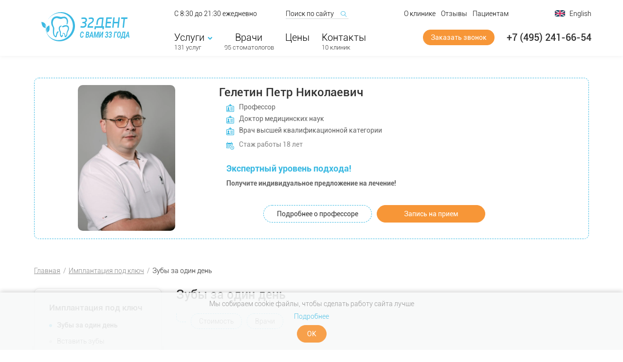

--- FILE ---
content_type: text/html; charset=UTF-8
request_url: https://www.32dent.ru/zuby-za-odin-den.html
body_size: 210982
content:
<!DOCTYPE html>
<html xmlns="http://www.w3.org/1999/xhtml" lang="ru-RU">

<head>
    	
        <title>Новые зубы за 1 день. Стоимость имплантации за 1 день в Москве</title>

        <meta http-equiv="content-type" content="text/html; charset=utf-8" />
        <meta name="viewport" content="width=device-width, maximum-scale=1" />
		<meta name="format-detection" content="telephone=no" />
		
		
        <!-- Fonts -->
        <link rel="preload" href="/bitrix/templates/main/include_areas/plain/fonts/roboto/Roboto-Light.woff2" as="font" type="font/woff2" crossorigin="anonymous" />
        <link rel="preload" href="/bitrix/templates/main/include_areas/plain/fonts/roboto/Roboto-Regular.woff2" as="font" type="font/woff2" crossorigin="anonymous" />
        <link rel="preload" href="/bitrix/templates/main/include_areas/plain/fonts/roboto/Roboto-Medium.woff2" as="font" type="font/woff2" crossorigin="anonymous" />
        <link rel="preload" href="/bitrix/templates/main/include_areas/plain/fonts/roboto/Roboto-Bold.woff2" as="font" type="font/woff2" crossorigin="anonymous" />
        <link rel="preload" href="/bitrix/templates/main/include_areas/plain/fonts/icons/32dent.woff2" as="font" type="font/woff2" crossorigin="anonymous" />

        <style type="text/css">
            @font-face{font-family:'32dent';font-display:swap;src:url('/bitrix/templates/main/include_areas/plain/fonts/icons/32dent.eot');src:url('/bitrix/templates/main/include_areas/plain/fonts/icons/32dent.eot?#iefix') format('embedded-opentype'),url('/bitrix/templates/main/include_areas/plain/fonts/icons/32dent.woff2') format('woff2'),url('/bitrix/templates/main/include_areas/plain/fonts/icons/32dent.woff') format('woff'),url('/bitrix/templates/main/include_areas/plain/fonts/icons/32dent.ttf') format('truetype'),url('/bitrix/templates/main/include_areas/plain/fonts/icons/32dent.svg#slw') format('svg');font-weight:normal;font-style:normal;}
            @font-face{font-family:Roboto;font-display:swap;src:url(/bitrix/templates/main/include_areas/plain/fonts/roboto/Roboto-Light.eot);src:local('Roboto Light'),local('Roboto-Light'),url(/bitrix/templates/main/include_areas/plain/fonts/roboto/Roboto-Light.eot?#iefix) format('embedded-opentype'),url(/bitrix/templates/main/include_areas/plain/fonts/roboto/Roboto-Light.woff2) format('woff2'),url(/bitrix/templates/main/include_areas/plain/fonts/roboto/Roboto-Light.woff) format('woff'),url(/bitrix/templates/main/include_areas/plain/fonts/roboto/Roboto-Light.ttf) format('truetype'),url(/bitrix/templates/main/include_areas/plain/fonts/roboto/Roboto-Light.svg#Roboto-Light) format('svg');font-weight:300}@font-face{font-family:Roboto;font-display:swap;src:url(/bitrix/templates/main/include_areas/plain/fonts/roboto/Roboto-Regular.eot);src:local('Roboto'),local('Roboto-Regular'),url(/bitrix/templates/main/include_areas/plain/fonts/roboto/Roboto-Regular.eot?#iefix) format('embedded-opentype'),url(/bitrix/templates/main/include_areas/plain/fonts/roboto/Roboto-Regular.woff2) format('woff2'),url(/bitrix/templates/main/include_areas/plain/fonts/roboto/Roboto-Regular.woff) format('woff'),url(/bitrix/templates/main/include_areas/plain/fonts/roboto/Roboto-Regular.ttf) format('truetype'),url(/bitrix/templates/main/include_areas/plain/fonts/roboto/Roboto-Regular.svg#Roboto-Regular) format('svg')}@font-face{font-family:Roboto;font-display:swap;src:url(/bitrix/templates/main/include_areas/plain/fonts/roboto/Roboto-Medium.eot);src:local('Roboto Medium'),local('Roboto-Medium'),url(/bitrix/templates/main/include_areas/plain/fonts/roboto/Roboto-Medium.eot?#iefix) format('embedded-opentype'),url(/bitrix/templates/main/include_areas/plain/fonts/roboto/Roboto-Medium.woff2) format('woff2'),url(/bitrix/templates/main/include_areas/plain/fonts/roboto/Roboto-Medium.woff) format('woff'),url(/bitrix/templates/main/include_areas/plain/fonts/roboto/Roboto-Medium.ttf) format('truetype'),url(/bitrix/templates/main/include_areas/plain/fonts/roboto/Roboto-Medium.svg#Roboto-Medium) format('svg');font-weight:500}@font-face{font-family:Roboto;font-display:swap;src:url(/bitrix/templates/main/include_areas/plain/fonts/roboto/Roboto-Bold.eot);src:local('Roboto Bold'),local('Roboto-Bold'),url(/bitrix/templates/main/include_areas/plain/fonts/roboto/Roboto-Bold.eot?#iefix) format('embedded-opentype'),url(/bitrix/templates/main/include_areas/plain/fonts/roboto/Roboto-Bold.woff2) format('woff2'),url(/bitrix/templates/main/include_areas/plain/fonts/roboto/Roboto-Bold.woff) format('woff'),url(/bitrix/templates/main/include_areas/plain/fonts/roboto/Roboto-Bold.ttf) format('truetype'),url(/bitrix/templates/main/include_areas/plain/fonts/roboto/Roboto-Bold.svg#Roboto-Bold) format('svg');font-weight:700}
        </style>
        		<meta name="description" content="Имплантация зубов за 1 день в Москве Профессиональная имплантация в клинике 32 Дент - лучшая цена" />
<link rel="canonical" href="https://www.32dent.ru/zuby-za-odin-den.html" />
<script>new Image().src='https://32dent.ru/bitrix/spread.php?s=[base64]%3D%3D&k=281657b5466aa70929a7c89d81a36bbb';
</script>

		
		<meta property="og:title" content="Новые зубы за 1 день. Стоимость имплантации за 1 день в Москве"/>
		<meta property="og:description" content="Имплантация зубов за 1 день в Москве Профессиональная имплантация в клинике 32 Дент - лучшая цена"/>
		<meta property="og:url" content="https://www.32dent.ru/zuby-za-odin-den.html"/>
		<meta property="og:type" content="article"/>		
        
		
				<link rel="alternate" hreflang="ru" href="https://www.32dent.ru/zuby-za-odin-den.html" />
		        <!-- Icons ans social images -->
        <link href="/bitrix/templates/main/include_areas/img/icons/favicons/favicon.ico" rel="icon" type="image/x-icon" />
        <link rel="shortcut icon" href="/bitrix/templates/main/include_areas/img/icons/favicons/favicon.ico" />

        <link rel="apple-touch-icon" href="/bitrix/templates/main/include_areas/img/icons/favicons/apple-touch-icon.png" />
        <link rel="apple-touch-icon" href="/bitrix/templates/main/include_areas/img/icons/favicons/apple-touch-icon-76x76.png" sizes="76x76" />
        <link rel="apple-touch-icon" href="/bitrix/templates/main/include_areas/img/icons/favicons/apple-touch-icon-120x120.png" sizes="120x120" />
        <link rel="apple-touch-icon" href="/bitrix/templates/main/include_areas/img/icons/favicons/apple-touch-icon-152x152.png" sizes="152x152" />
		<style type="text/css" id="critical-styles">

    *{margin:0;outline:none}article,aside,figure,footer,header,nav,main,section,details,summary{display:block}body,p,ul,li,ol,pre,caption,h1,h2,h3,h4,h5,h6,form,div,fieldset,legend{padding:0}html{width:100%;height:100%;-webkit-box-sizing:border-box;-moz-box-sizing:border-box;box-sizing:border-box}body{display:block;position:relative;min-height:100%;height:100%;width:100%;font:300 .625em Roboto,sans-serif;color:#666;background:#f8f9f9;-webkit-text-size-adjust:100%;-webkit-font-smoothing:antialiased;-moz-osx-font-smoothing:grayscale;-ms-overflow-style:scrollbar}img,fieldset{border:0}input,textarea{-moz-box-sizing:border-box;-webkit-box-sizing:border-box;box-sizing:border-box}input::-moz-focus-inner,textarea::-moz-focus-inner,select::-moz-focus-inner,button::-moz-focus-inner{padding:0;border:0}input[type="text"],input[type="password"],button,textarea{-webkit-appearance:none}a,button{-webkit-transition:color 250ms,background 250ms,border 250ms,opacity 250ms;-moz-transition:color 250ms,background 250ms,border 250ms,opacity 250ms;transition:color 250ms,background 250ms,border 250ms,opacity 250ms}img.lazy{opacity:0}iframe{border:none}.disable-hover,.disable-hover *{pointer-events:none!important}.disable-transition,.disable-transition *,.disable-transition :after,.disable-transition :before{transition-property:none!important}html:not(.domIsReady),html:not(.domIsReady) *,html:not(.domIsReady) :after,html:not(.domIsReady) :before{transition-property:none!important}.container{margin-right:auto;margin-left:auto;padding-left:15px;padding-right:15px;max-width:1170px;-webkit-box-sizing:border-box;-moz-box-sizing:border-box;box-sizing:border-box}.row,.flex{margin-left:-15px;margin-right:-15px}.row:after,.flex:after{display:table;clear:both;content:''}.col-xs-1,.col-sm-1,.col-md-1,.col-lg-1,.col-xs-2,.col-sm-2,.col-md-2,.col-lg-2,.col-xs-3,.col-sm-3,.col-md-3,.col-lg-3,.col-xs-4,.col-sm-4,.col-md-4,.col-lg-4,.col-xs-5,.col-sm-5,.col-md-5,.col-lg-5,.col-xs-6,.col-sm-6,.col-md-6,.col-lg-6,.col-xs-7,.col-sm-7,.col-md-7,.col-lg-7,.col-xs-8,.col-sm-8,.col-md-8,.col-lg-8,.col-xs-9,.col-sm-9,.col-md-9,.col-lg-9,.col-xs-10,.col-sm-10,.col-md-10,.col-lg-10,.col-xs-11,.col-sm-11,.col-md-11,.col-lg-11,.col-xs-12,.col-sm-12,.col-md-12,.col-lg-12{min-height:1px;padding-left:15px;padding-right:15px}@media (min-width: 768px){.container{max-width:768px}}@media (min-width: 1170px){.container{max-width:1170px}}@media (max-width: 479px){.hidden-xs{display:none!important}}@media (min-width: 480px) and (max-width: 767px){.hidden-sm{display:none!important}}@media (min-width: 768px) and (max-width: 1169px){.hidden-md{display:none!important}}@media (min-width: 1170px){.hidden-lg{display:none!important}}.b-page{position:relative;overflow:hidden;min-width:320px;min-height:100%;-webkit-box-sizing:border-box;-moz-box-sizing:border-box;box-sizing:border-box}.b-page__gray{background:#f8f9f9}.b-page_content{padding:26px 0 0;font:300 1.3em/1.3846 Roboto,sans-serif;color:#666}.b-page_content > *{display:none;opacity:0;pointer-events:none}@media (min-width: 768px){.b-page_content{padding:26px 0 0;font:300 1.4em/1.4285 Roboto,sans-serif}}@media (min-width: 1170px){.b-page_content{position:relative;font:300 1.5em/1.4666 Roboto,sans-serif}}.b-page .b-section{display:none}.b-header{position:fixed;z-index:100;left:0;top:0;right:0;padding:16px 0 22px;min-width:320px;height:115px;background:#fff;box-shadow:0 1px 10px rgba(0,0,0,.06);box-sizing:border-box;cursor:default}.b-header_nav,.b-header_nav_overlay{display:none}.b-header .container{padding:0 10px}.b-header .container .row{margin:0 -10px}.b-header .container .row > [class*="col-"]{padding:0 10px;box-sizing:border-box}.b-header .container .row > [class*="col-"]:first-child{display:block;overflow:hidden}.b-header .container .row > [class*="col-"]:first-child ~ [class*="col-"]{display:none}@media (max-width: 1169px){.b-header{padding:10px 0 18px;height:100px}.b-header .container .row > [class*="col-"]:first-child{width:16.66666667%}}@media (max-width: 767px){.b-header{padding:8px 0;height:52px}.b-header .container .row > [class*="col-"]:first-child{width:50%}}@media (min-width: 1170px){.b-header + *{border-top:115px solid transparent}}@media (min-width: 768px) and (max-width: 1169px){.b-header + *{border-top:99px solid transparent}}@media (max-width: 767px){.b-header + *{border-top:52px solid transparent}}.b-header_logo{display:inline-block;position:relative;float:left;margin:9px 0 0 20px;width:168px;height:60px;overflow:hidden;text-decoration:none;color:inherit;transition:all 400ms}.b-header_logo > *{display:block;position:relative;background:center center / contain no-repeat;transition:all 400ms}.b-header_logo_icon{float:left;width:69px;height:60px;background-size:100% 100%;background-image:url([data-uri])}.b-header_logo_title{float:left;margin:3px 0 0 11px;width:87px;height:23px;background-size:100% 100%;background-image:url([data-uri])}.b-header_logo_text{float:left;margin:6px 0 0 11px;width:88px;height:23px;background-size:100% 100%;background-image:url([data-uri])}@media (min-width: 768px) and (max-width: 1169px){.b-header_logo{display:table;float:none;margin:0 auto;width:71px;height:71px}.b-header_logo_text{display:none}.b-header_logo_icon{float:none;margin:0 auto;width:57px;height:49px}.b-header_logo_title{float:none;margin:5px auto 0;width:71px;height:17px}}@media (max-width: 767px){.b-header_logo{float:left;margin:0 0 0 10px;width:129px;height:36px}.b-header_logo_icon{width:41px;height:36px}.b-header_logo_title{margin:8px 0 0 8px;width:80px;height:22px}}.b-footer{display:none}.e-pageUp,.e-flyBtn,.b-cookies_notify{display:none}

</style>		<style type="text/css">

    .i-icon:before,.i-icon-after:after{width:auto;line-height:1;font-weight:400;font-style:normal;font-family:'32dent',sans-serif;text-decoration:none;text-transform:none;-webkit-font-smoothing:antialiased;-moz-osx-font-smoothing:grayscale}.i-32dent-icon:before{content:'\e800'}.i-32dent:before{content:'\e801'}.i-arrow-down:before{content:'\e802'}.i-arrow-next:before{content:'\e803'}.i-arrow-prev:before{content:'\e804'}.i-arrow-up:before{content:'\e805'}.i-avatar-md:before{content:'\e806'}.i-avatar-user:before{content:'\e807'}.i-chevron-down:before{content:'\e808'}.i-chevron-left:before{content:'\e809'}.i-chevron-right:before{content:'\e80a'}.i-chevron-up:before{content:'\e80b'}.i-cross:before{content:'\e80c'}.i-file-doc:before{content:'\e80d'}.i-file-pdf:before{content:'\e80e'}.i-location:before{content:'\e80f'}.i-magnifier:before{content:'\e810'}.i-states-success:before{content:'\e811'}.i-states-warning:before{content:'\e812'}.i-check:before{content:'\e813'}.i-checkbox:before{content:'\e814'}.i-dart-up:before{content:'\e815'}.i-dart-right:before{content:'\e816'}.i-dart-left:before{content:'\e817'}.i-dart-down:before{content:'\e818'}.i-phone:before{content:'\e819'}.i-play-outline:before{content:'\e81a'}.i-close:before{content:'\e81b'}.i-service-10:before{content:'\e81c'}.i-service-11:before{content:'\e81d'}.i-service-12:before{content:'\e81e'}.i-service-13:before{content:'\e81f'}.i-service-14:before{content:'\e820'}.i-service-15:before{content:'\e821'}.i-time:before{content:'\e822'}.i-anchor-dentists:before{content:'\e823'}.i-anchor-recommendations:before{content:'\e824'}.i-anchor-articles:before{content:'\e825'}.i-anchor-prices:before{content:'\e826'}.i-anchor-faq:before{content:'\e827'}.i-anchor-info:before{content:'\e828'}.i-anchor-video:before{content:'\e829'}.i-anchor-works:before{content:'\e82a'}.i-recommendation:before{content:'\e82b'}.i-pin:before{content:'\e82c'}.i-wg-facebook:before{content:'\e82d'}.i-contacts-map:before{content:'\e82e'}.i-contacts-list:before{content:'\e82f'}.i-metro:before{content:'\e830'}.i-wg-vk:before{content:'\e831'}.i-reviews:before{content:'\e832'}.i-vip:before{content:'\e833'}.i-quality:before{content:'\e834'}.i-education:before{content:'\e835'}.i-dentist-profile:before{content:'\e836'}.i-dentist-profession:before{content:'\e837'}.i-dentist-experience:before{content:'\e838'}.i-dentist-diploma:before{content:'\e839'}.i-dentist-clinic:before{content:'\e83a'}.i-service-07:before{content:'\e83b'}.i-service-08:before{content:'\e83c'}.i-service-09:before{content:'\e83d'}.i-service-06:before{content:'\e83e'}.i-service-04:before{content:'\e83f'}.i-service-05:before{content:'\e840'}.i-service-03:before{content:'\e841'}.i-service-02:before{content:'\e842'}.i-service-01:before{content:'\e843'}.i-rouble:before{content:'\e844'}.i-social-instagram:before{content:'\e845'}.i-social-youtube:before{content:'\e846'}.i-prexpert-sm:before{content:'\e847'}.i-social-twitter:before{content:'\e848'}.i-social-ok:before{content:'\e849'}.i-social-vk:before{content:'\e84a'}.i-social-facebook:before{content:'\e84b'}.i-anchor-calc:before{content:'\e84c'}.i-ico:before{display:block;background-position:center center;background-repeat:no-repeat;background-size:contain;content:''}.i-ico-process-01:before{width:41px;height:51px;background-image:url([data-uri])}.i-ico-process-02:before{width:50px;height:45px;background-image:url([data-uri])}.i-ico-process-03:before{width:48px;height:48px;background-image:url([data-uri])}.i-ico-process-04:before{width:48px;height:47px;background-image:url([data-uri])}.i-ico-process-arrow-down:before{width:13px;height:26px;background-image:url([data-uri])}.i-ico-process-arrow-right:before{width:56px;height:13px;background-image:url([data-uri])}.i-ico-anchor-calc:before{width:28px;height:28px;background-image:url([data-uri])}.i-ico-work-location:before{width:28px;height:32px;background-image:url([data-uri])}.i-ico-work-md:before{width:28px;height:32px;background-image:url(/img/icons/work-md.svg)}.i-ico-contacts-mail:before{width:22px;height:22px;background-image:url([data-uri])}.i-ico-contacts-phone:before{width:22px;height:22px;background-image:url([data-uri])}.i-ico-contacts-schedule:before{width:22px;height:22px;background-image:url([data-uri])}@-ms-viewport{width:device-width}[class*=col-]{-webkit-box-sizing:border-box;-moz-box-sizing:border-box;box-sizing:border-box}.container{margin-right:auto;margin-left:auto;padding-left:15px;padding-right:15px;max-width:1170px;-webkit-box-sizing:border-box;-moz-box-sizing:border-box;box-sizing:border-box}@media(min-width:768px){.container{max-width:768px}}@media(min-width:1170px){.container{max-width:1170px}}.row{margin-left:-15px;margin-right:-15px}.col-xs-1,.col-sm-1,.col-md-1,.col-lg-1,.col-xs-2,.col-sm-2,.col-md-2,.col-lg-2,.col-xs-3,.col-sm-3,.col-md-3,.col-lg-3,.col-xs-4,.col-sm-4,.col-md-4,.col-lg-4,.col-xs-5,.col-sm-5,.col-md-5,.col-lg-5,.col-xs-6,.col-sm-6,.col-md-6,.col-lg-6,.col-xs-7,.col-sm-7,.col-md-7,.col-lg-7,.col-xs-8,.col-sm-8,.col-md-8,.col-lg-8,.col-xs-9,.col-sm-9,.col-md-9,.col-lg-9,.col-xs-10,.col-sm-10,.col-md-10,.col-lg-10,.col-xs-11,.col-sm-11,.col-md-11,.col-lg-11,.col-xs-12,.col-sm-12,.col-md-12,.col-lg-12{min-height:1px;padding-left:15px;padding-right:15px}.col-xs-1,.col-xs-2,.col-xs-3,.col-xs-4,.col-xs-5,.col-xs-6,.col-xs-7,.col-xs-8,.col-xs-9,.col-xs-10,.col-xs-11,.col-xs-12{float:left}.col-xs-12{width:100%}.col-xs-11{width:91.66666667%}.col-xs-10{width:83.33333333%}.col-xs-9{width:75%}.col-xs-8{width:66.66666667%}.col-xs-7{width:58.33333333%}.col-xs-6{width:50%}.col-xs-5{width:41.66666667%}.col-xs-4{width:33.33333333%}.col-xs-3{width:25%}.col-xs-2{width:16.66666667%}.col-xs-1{width:8.33333333%}.col-xs-pull-12{right:100%}.col-xs-pull-11{right:91.66666667%}.col-xs-pull-10{right:83.33333333%}.col-xs-pull-9{right:75%}.col-xs-pull-8{right:66.66666667%}.col-xs-pull-7{right:58.33333333%}.col-xs-pull-6{right:50%}.col-xs-pull-5{right:41.66666667%}.col-xs-pull-4{right:33.33333333%}.col-xs-pull-3{right:25%}.col-xs-pull-2{right:16.66666667%}.col-xs-pull-1{right:8.33333333%}.col-xs-pull-0{right:auto}.col-xs-push-12{left:100%}.col-xs-push-11{left:91.66666667%}.col-xs-push-10{left:83.33333333%}.col-xs-push-9{left:75%}.col-xs-push-8{left:66.66666667%}.col-xs-push-7{left:58.33333333%}.col-xs-push-6{left:50%}.col-xs-push-5{left:41.66666667%}.col-xs-push-4{left:33.33333333%}.col-xs-push-3{left:25%}.col-xs-push-2{left:16.66666667%}.col-xs-push-1{left:8.33333333%}.col-xs-push-0{left:auto}.col-xs-offset-12{margin-left:100%}.col-xs-offset-11{margin-left:91.66666667%}.col-xs-offset-10{margin-left:83.33333333%}.col-xs-offset-9{margin-left:75%}.col-xs-offset-8{margin-left:66.66666667%}.col-xs-offset-7{margin-left:58.33333333%}.col-xs-offset-6{margin-left:50%}.col-xs-offset-5{margin-left:41.66666667%}.col-xs-offset-4{margin-left:33.33333333%}.col-xs-offset-3{margin-left:25%}.col-xs-offset-2{margin-left:16.66666667%}.col-xs-offset-1{margin-left:8.33333333%}.col-xs-offset-0{margin-left:0}@media(min-width:480px){.col-sm-1,.col-sm-2,.col-sm-3,.col-sm-4,.col-sm-5,.col-sm-6,.col-sm-7,.col-sm-8,.col-sm-9,.col-sm-10,.col-sm-11,.col-sm-12{float:left}.col-sm-12{width:100%}.col-sm-11{width:91.66666667%}.col-sm-10{width:83.33333333%}.col-sm-9{width:75%}.col-sm-8{width:66.66666667%}.col-sm-7{width:58.33333333%}.col-sm-6{width:50%}.col-sm-5{width:41.66666667%}.col-sm-4{width:33.33333333%}.col-sm-3{width:25%}.col-sm-2{width:16.66666667%}.col-sm-1{width:8.33333333%}.col-sm-pull-12{right:100%}.col-sm-pull-11{right:91.66666667%}.col-sm-pull-10{right:83.33333333%}.col-sm-pull-9{right:75%}.col-sm-pull-8{right:66.66666667%}.col-sm-pull-7{right:58.33333333%}.col-sm-pull-6{right:50%}.col-sm-pull-5{right:41.66666667%}.col-sm-pull-4{right:33.33333333%}.col-sm-pull-3{right:25%}.col-sm-pull-2{right:16.66666667%}.col-sm-pull-1{right:8.33333333%}.col-sm-pull-0{right:auto}.col-sm-push-12{left:100%}.col-sm-push-11{left:91.66666667%}.col-sm-push-10{left:83.33333333%}.col-sm-push-9{left:75%}.col-sm-push-8{left:66.66666667%}.col-sm-push-7{left:58.33333333%}.col-sm-push-6{left:50%}.col-sm-push-5{left:41.66666667%}.col-sm-push-4{left:33.33333333%}.col-sm-push-3{left:25%}.col-sm-push-2{left:16.66666667%}.col-sm-push-1{left:8.33333333%}.col-sm-push-0{left:auto}.col-sm-offset-12{margin-left:100%}.col-sm-offset-11{margin-left:91.66666667%}.col-sm-offset-10{margin-left:83.33333333%}.col-sm-offset-9{margin-left:75%}.col-sm-offset-8{margin-left:66.66666667%}.col-sm-offset-7{margin-left:58.33333333%}.col-sm-offset-6{margin-left:50%}.col-sm-offset-5{margin-left:41.66666667%}.col-sm-offset-4{margin-left:33.33333333%}.col-sm-offset-3{margin-left:25%}.col-sm-offset-2{margin-left:16.66666667%}.col-sm-offset-1{margin-left:8.33333333%}.col-sm-offset-0{margin-left:0}}@media(min-width:768px){.col-md-1,.col-md-2,.col-md-3,.col-md-4,.col-md-5,.col-md-6,.col-md-7,.col-md-8,.col-md-9,.col-md-10,.col-md-11,.col-md-12{float:left}.col-md-12{width:100%}.col-md-11{width:91.66666667%}.col-md-10{width:83.33333333%}.col-md-9{width:75%}.col-md-8{width:66.66666667%}.col-md-7{width:58.33333333%}.col-md-6{width:50%}.col-md-5{width:41.66666667%}.col-md-4{width:33.33333333%}.col-md-3{width:25%}.col-md-2{width:16.66666667%}.col-md-1{width:8.33333333%}.col-md-pull-12{right:100%}.col-md-pull-11{right:91.66666667%}.col-md-pull-10{right:83.33333333%}.col-md-pull-9{right:75%}.col-md-pull-8{right:66.66666667%}.col-md-pull-7{right:58.33333333%}.col-md-pull-6{right:50%}.col-md-pull-5{right:41.66666667%}.col-md-pull-4{right:33.33333333%}.col-md-pull-3{right:25%}.col-md-pull-2{right:16.66666667%}.col-md-pull-1{right:8.33333333%}.col-md-pull-0{right:auto}.col-md-push-12{left:100%}.col-md-push-11{left:91.66666667%}.col-md-push-10{left:83.33333333%}.col-md-push-9{left:75%}.col-md-push-8{left:66.66666667%}.col-md-push-7{left:58.33333333%}.col-md-push-6{left:50%}.col-md-push-5{left:41.66666667%}.col-md-push-4{left:33.33333333%}.col-md-push-3{left:25%}.col-md-push-2{left:16.66666667%}.col-md-push-1{left:8.33333333%}.col-md-push-0{left:auto}.col-md-offset-12{margin-left:100%}.col-md-offset-11{margin-left:91.66666667%}.col-md-offset-10{margin-left:83.33333333%}.col-md-offset-9{margin-left:75%}.col-md-offset-8{margin-left:66.66666667%}.col-md-offset-7{margin-left:58.33333333%}.col-md-offset-6{margin-left:50%}.col-md-offset-5{margin-left:41.66666667%}.col-md-offset-4{margin-left:33.33333333%}.col-md-offset-3{margin-left:25%}.col-md-offset-2{margin-left:16.66666667%}.col-md-offset-1{margin-left:8.33333333%}.col-md-offset-0{margin-left:0}}@media(min-width:1170px){.col-lg-1,.col-lg-2,.col-lg-3,.col-lg-4,.col-lg-5,.col-lg-6,.col-lg-7,.col-lg-8,.col-lg-9,.col-lg-10,.col-lg-11,.col-lg-12{float:left}.col-lg-12{width:100%}.col-lg-11{width:91.66666667%}.col-lg-10{width:83.33333333%}.col-lg-9{width:75%}.col-lg-8{width:66.66666667%}.col-lg-7{width:58.33333333%}.col-lg-6{width:50%}.col-lg-5{width:41.66666667%}.col-lg-4{width:33.33333333%}.col-lg-3{width:25%}.col-lg-2{width:16.66666667%}.col-lg-1{width:8.33333333%}.col-lg-pull-12{right:100%}.col-lg-pull-11{right:91.66666667%}.col-lg-pull-10{right:83.33333333%}.col-lg-pull-9{right:75%}.col-lg-pull-8{right:66.66666667%}.col-lg-pull-7{right:58.33333333%}.col-lg-pull-6{right:50%}.col-lg-pull-5{right:41.66666667%}.col-lg-pull-4{right:33.33333333%}.col-lg-pull-3{right:25%}.col-lg-pull-2{right:16.66666667%}.col-lg-pull-1{right:8.33333333%}.col-lg-pull-0{right:auto}.col-lg-push-12{left:100%}.col-lg-push-11{left:91.66666667%}.col-lg-push-10{left:83.33333333%}.col-lg-push-9{left:75%}.col-lg-push-8{left:66.66666667%}.col-lg-push-7{left:58.33333333%}.col-lg-push-6{left:50%}.col-lg-push-5{left:41.66666667%}.col-lg-push-4{left:33.33333333%}.col-lg-push-3{left:25%}.col-lg-push-2{left:16.66666667%}.col-lg-push-1{left:8.33333333%}.col-lg-push-0{left:auto}.col-lg-offset-12{margin-left:100%}.col-lg-offset-11{margin-left:91.66666667%}.col-lg-offset-10{margin-left:83.33333333%}.col-lg-offset-9{margin-left:75%}.col-lg-offset-8{margin-left:66.66666667%}.col-lg-offset-7{margin-left:58.33333333%}.col-lg-offset-6{margin-left:50%}.col-lg-offset-5{margin-left:41.66666667%}.col-lg-offset-4{margin-left:33.33333333%}.col-lg-offset-3{margin-left:25%}.col-lg-offset-2{margin-left:16.66666667%}.col-lg-offset-1{margin-left:8.33333333%}.col-lg-offset-0{margin-left:0}}.clear:after,.clearfix:after,.container:after,.row:after{display:table;clear:both;content:''}.hidden{display:none!important}.invisible{visibility:hidden}.visible-xs,.visible-sm,.visible-md,.visible-lg{display:none!important}.visible-xs-block,.visible-xs-inline,.visible-xs-inline-block,.visible-sm-block,.visible-sm-inline,.visible-sm-inline-block,.visible-md-block,.visible-md-inline,.visible-md-inline-block,.visible-lg-block,.visible-lg-inline,.visible-lg-inline-block{display:none!important}@media(max-width:479px){.visible-xs{display:block!important}table.visible-xs{display:table!important}tr.visible-xs{display:table-row!important}th.visible-xs,td.visible-xs{display:table-cell!important}}@media(max-width:479px){.visible-xs-block{display:block!important}}@media(max-width:479px){.visible-xs-inline{display:inline!important}}@media(max-width:479px){.visible-xs-inline-block{display:inline-block!important}}@media(min-width:480px)and (max-width:767px){.visible-sm{display:block!important}table.visible-sm{display:table!important}tr.visible-sm{display:table-row!important}th.visible-sm,td.visible-sm{display:table-cell!important}}@media(min-width:480px)and (max-width:767px){.visible-sm-block{display:block!important}}@media(min-width:480px)and (max-width:767px){.visible-sm-inline{display:inline!important}}@media(min-width:480px)and (max-width:767px){.visible-sm-inline-block{display:inline-block!important}}@media(min-width:768px)and (max-width:1169px){.visible-md{display:block!important}table.visible-md{display:table!important}tr.visible-md{display:table-row!important}th.visible-md,td.visible-md{display:table-cell!important}}@media(min-width:768px)and (max-width:1169px){.visible-md-block{display:block!important}}@media(min-width:768px)and (max-width:1169px){.visible-md-inline{display:inline!important}}@media(min-width:768px)and (max-width:1169px){.visible-md-inline-block{display:inline-block!important}}@media(min-width:1170px){.visible-lg{display:block!important}table.visible-lg{display:table!important}tr.visible-lg{display:table-row!important}th.visible-lg,td.visible-lg{display:table-cell!important}}@media(min-width:1170px){.visible-lg-block{display:block!important}}@media(min-width:1170px){.visible-lg-inline{display:inline!important}}@media(min-width:1170px){.visible-lg-inline-block{display:inline-block!important}}@media(max-width:479px){.hidden-xs{display:none!important}}@media(min-width:480px)and (max-width:767px){.hidden-sm{display:none!important}}@media(min-width:768px)and (max-width:1169px){.hidden-md{display:none!important}}@media(min-width:1170px){.hidden-lg{display:none!important}}.visible-print{display:none!important}@media print{.visible-print{display:block!important}table.visible-print{display:table!important}tr.visible-print{display:table-row!important}th.visible-print,td.visible-print{display:table-cell!important}}.visible-print-block{display:none!important}@media print{.visible-print-block{display:block!important}}.visible-print-inline{display:none!important}@media print{.visible-print-inline{display:inline!important}}.visible-print-inline-block{display:none!important}@media print{.visible-print-inline-block{display:inline-block!important}}@media print{.hidden-print{display:none!important}}.reverse>[class*=col-]{float:right}.col-right{float:right}@media(max-width:479px){.col-xs-right{float:right}}@media(min-width:480px)and (max-width:767px){.col-sm-right{float:right}}@media(min-width:768px)and (max-width:1169px){.col-md-right{float:right}}@media(min-width:1170px){.col-lg-right{float:right}}.flex{display:-webkit-flex;display:-ms-flexbox;display:-webkit-box;display:-moz-box;display:flex;-webkit-flex-flow:row wrap;-ms-flex-flow:row wrap;flex-flow:row wrap;margin-left:-15px;margin-right:-15px;letter-spacing:-20px}.flex-center{-webkit-justify-content:center;-webkit-box-pack:center;-moz-box-pack:center;-ms-flex-pack:center;justify-content:center;text-align:center}.flex-vertical-top{-webkit-box-align:start;-webkit-align-items:flex-start;-moz-box-align:start;-ms-flex-align:start;align-items:flex-start}.flex-vertical-center{-webkit-box-align:center;-webkit-align-items:center;-moz-box-align:center;-ms-flex-align:center;align-items:center}.flex-vertical-bottom{-webkit-box-align:end;-webkit-align-items:flex-end;-moz-box-align:end;-ms-flex-align:end;align-items:flex-end}.flex>*{letter-spacing:normal}.flex>[class*=col-]{display:inline-block;vertical-align:top;float:none}.flex.flex-vertical-center>[class*=col-]{vertical-align:middle}.flex.flex-vertical-bottom>[class*=col-]{vertical-align:bottom}.flex .js-loading-wrapper{display:-webkit-flex;display:-ms-flexbox;display:-webkit-box;display:-moz-box;display:flex;-webkit-flex-flow:row wrap;-ms-flex-flow:row wrap;flex-flow:row wrap;letter-spacing:-6px;width:100%}.flex .js-loading-wrapper>*{letter-spacing:normal}.discharged{margin-left:-25px;margin-right:-25px}.discharged [class*=col-]{padding-left:25px!important;padding-right:25px!important}.compact{margin-left:-5px;margin-right:-5px}.compact [class*=col-]{padding-left:5px!important;padding-right:5px!important}.sub-compact{margin-left:-9px;margin-right:-9px}.sub-compact [class*=col-]{padding-left:9px!important;padding-right:9px!important}.row-table{display:table;width:100%;margin-left:0;margin-right:0;table-layout:fixed;border-collapse:collapse}.row-table>[class*=col-]{display:table-cell;float:none}.row-table>[class*=col-].col-vertical-top{vertical-align:top}.row-table>[class*=col-].col-vertical-middle{vertical-align:middle}.row-table>[class*=col-].col-vertical-bottom{vertical-align:bottom}@media(max-width:479px){.row-table-xs{display:table;width:100%;margin-left:0;margin-right:0;table-layout:fixed;border-collapse:collapse}.row-table-xs>[class*=col-]{display:table-cell;vertical-align:middle;float:none}.col-xs-vertical-top{vertical-align:top}.col-xs-vertical-middle{vertical-align:middle}.col-xs-vertical-bottom{vertical-align:bottom}}@media(min-width:480px)and (max-width:767px){.row-table-sm{display:table;width:100%;margin-left:0;margin-right:0;table-layout:fixed;border-collapse:collapse}.row-table-sm>[class*=col-]{display:table-cell;float:none}.col-sm-vertical-top{vertical-align:top}.col-sm-vertical-middle{vertical-align:middle}.col-sm-vertical-bottom{vertical-align:bottom}}@media(min-width:768px)and (max-width:1169px){.row-table-md{display:table;width:100%;margin-left:0;margin-right:0;table-layout:fixed;border-collapse:collapse}.row-table-md>[class*=col-]{display:table-cell;float:none}.col-md-vertical-top{vertical-align:top}.col-md-vertical-middle{vertical-align:middle}.col-md-vertical-bottom{vertical-align:bottom}}@media(min-width:1170px){.row-table-lg{display:table;width:100%;margin-left:0;margin-right:0;table-layout:fixed;border-collapse:collapse}.row-table-lg>[class*=col-]{display:table-cell;float:none}.col-lg-vertical-top{vertical-align:top}.col-lg-vertical-middle{vertical-align:middle}.col-lg-vertical-bottom{vertical-align:bottom}}.row-table-xs>.col-xs-offset-12{padding-left:100%}.row-table-xs>.col-xs-offset-11{padding-left:91.66666667%}.row-table-xs>.col-xs-offset-10{padding-left:83.33333333%}.row-table-xs>.col-xs-offset-9{padding-left:75%}.row-table-xs>.col-xs-offset-8{padding-left:66.66666667%}.row-table-xs>.col-xs-offset-7{padding-left:58.33333333%}.row-table-xs>.col-xs-offset-6{padding-left:50%}.row-table-xs>.col-xs-offset-5{padding-left:41.66666667%}.row-table-xs>.col-xs-offset-4{padding-left:33.33333333%}.row-table-xs>.col-xs-offset-3{padding-left:25%}.row-table-xs>.col-xs-offset-2{padding-left:16.66666667%}.row-table-xs>.col-xs-offset-1{padding-left:8.33333333%}.row-table-xs>.col-xs-offset-0{padding-left:0}@media(min-width:480px){.row-table-sm>.col-sm-offset-12{padding-left:100%}.row-table-sm>.col-sm-offset-11{padding-left:91.66666667%}.row-table-sm>.col-sm-offset-10{padding-left:83.33333333%}.row-table-sm>.col-sm-offset-9{padding-left:75%}.row-table-sm>.col-sm-offset-8{padding-left:66.66666667%}.row-table-sm>.col-sm-offset-7{padding-left:58.33333333%}.row-table-sm>.col-sm-offset-6{padding-left:50%}.row-table-sm>.col-sm-offset-5{padding-left:41.66666667%}.row-table-sm>.col-sm-offset-4{padding-left:33.33333333%}.row-table-sm>.col-sm-offset-3{padding-left:25%}.row-table-sm>.col-sm-offset-2{padding-left:16.66666667%}.row-table-sm>.col-sm-offset-1{padding-left:8.33333333%}.row-table-sm>.col-sm-offset-0{padding-left:0}}@media(min-width:768px){.row-table-md>.col-md-offset-12{padding-left:100%}.row-table-md>.col-md-offset-11{padding-left:91.66666667%}.row-table-md>.col-md-offset-10{padding-left:83.33333333%}.row-table-md>.col-md-offset-9{padding-left:75%}.row-table-md>.col-md-offset-8{padding-left:66.66666667%}.row-table-md>.col-md-offset-7{padding-left:58.33333333%}.row-table-md>.col-md-offset-6{padding-left:50%}.row-table-md>.col-md-offset-5{padding-left:41.66666667%}.row-table-md>.col-md-offset-4{padding-left:33.33333333%}.row-table-md>.col-md-offset-3{padding-left:25%}.row-table-md>.col-md-offset-2{padding-left:16.66666667%}.row-table-md>.col-md-offset-1{padding-left:8.33333333%}.row-table-md>.col-md-offset-0{padding-left:0}}@media(min-width:1170px){.row-table-lg>.col-lg-offset-11{padding-left:91.66666667%}.row-table-lg>.col-lg-offset-10{padding-left:83.33333333%}.row-table-lg>.col-lg-offset-9{padding-left:75%}.row-table-lg>.col-lg-offset-8{padding-left:66.66666667%}.row-table-lg>.col-lg-offset-7{padding-left:58.33333333%}.row-table-lg>.col-lg-offset-6{padding-left:50%}.row-table-lg>.col-lg-offset-5{padding-left:41.66666667%}.row-table-lg>.col-lg-offset-4{padding-left:33.33333333%}.row-table-lg>.col-lg-offset-3{padding-left:25%}.row-table-lg>.col-lg-offset-2{padding-left:16.66666667%}.row-table-lg>.col-lg-offset-1{padding-left:8.33333333%}.row-table-lg>.col-lg-offset-0{padding-left:0}}input[type=checkbox],input[type=radio]{display:inline-block;margin-right:7px}.e-select:focus,.checker:focus,.radio:focus,.uploader:focus{outline:none}.e-select{position:relative;z-index:auto;-moz-box-sizing:border-box;-webkit-box-sizing:border-box;box-sizing:border-box}.e-select select{position:absolute;z-index:5;top:0;left:0;right:0;bottom:0;height:100%;width:100%;filter:alpha(opacity=0);-moz-opacity:0;opacity:0;border:none;background:none;-moz-box-sizing:border-box;-webkit-box-sizing:border-box;box-sizing:border-box}.radio,.checker{display:inline-block;position:relative;width:16px;height:16px;color:#3ab9e2;background:#f8f9f9;border:1px solid #d2d7d7;cursor:pointer;-webkit-box-sizing:border-box;-moz-box-sizing:border-box;box-sizing:border-box;-webkit-transition:all 250ms;-o-transition:all 250ms;transition:all 250ms}.radio input,.checker input{position:absolute!important;z-index:50;left:0!important;top:0!important;width:100%!important;height:100%!important;filter:alpha(opacity=0);-moz-opacity:0;opacity:0;border:none;background:none;cursor:pointer}.radio span,.checker span{display:block;position:relative;text-align:center}.radio span:before,.checker span:before{-webkit-transition:all 250ms;-o-transition:all 250ms;transition:all 250ms}.m-error .radio,.m-error .checker{color:#7d5c5c;background:#edd3d3;border-color:#7d5c5c}.radio.disabled,.checker.disabled{color:#b9b9b9;background:#f8f9f9;border-color:#d2d7d7;cursor:default}.radio.disabled input,.checker.disabled input{cursor:default}.checker{-webkit-border-radius:2px;border-radius:2px}.checker span{position:absolute;z-index:1;left:3px;top:-2px;right:-1px;bottom:-1px}.checker span:before{display:block;width:16px;height:16px;font:400 11px/16px '32dent';text-align:center;text-indent:1px;content:'\e814';visibility:hidden;opacity:0}.checker span.checked:before{visibility:visible;opacity:1}.radio{-webkit-border-radius:50%;border-radius:50%}.radio span{position:absolute;z-index:1;left:0;top:0;right:0;bottom:0}.radio span:before{display:block;margin:3px;width:0;height:0;border-width:4px;border-style:solid;-webkit-border-radius:50%;border-radius:50%;content:'';visibility:hidden;opacity:0}.radio span.checked:before{visibility:visible;opacity:1}.e-uploader{display:block;position:relative;cursor:pointer;white-space:normal}.e-uploader input{visibility:hidden;position:absolute!important;z-index:5;top:0;left:0;right:0;bottom:0;height:100%;width:100%;filter:alpha(opacity=0);-moz-opacity:0;opacity:0;border:none;background:none;-moz-box-sizing:border-box;-webkit-box-sizing:border-box;box-sizing:border-box}.e-uploader{position:relative;padding:4px 0 0 46px;margin:0;line-height:1}.e-uploader_btn{position:absolute;left:0;top:4px;padding:0;width:34px;height:34px;color:#fff;background:#3ab9e2 url([data-uri]) center center no-repeat;-webkit-border-radius:50%;border-radius:50%;-webkit-transition:background 250ms;-o-transition:background 250ms;transition:background 250ms;cursor:pointer}.e-uploader:hover .e-uploader_btn{background-color:#f79637}.e-uploader_file{display:block;padding-top:12px;min-height:34px;font:500 14px 'Roboto',sans-serif;text-decoration:none;color:#333}.e-uploader:hover .e-uploader_file{text-decoration:none;color:#f79637}.selectric-wrapper{position:relative;text-align:left;cursor:pointer}.selectric-responsive{width:100%}.selectric{-webkit-box-sizing:border-box;-moz-box-sizing:border-box;box-sizing:border-box}.selectric-open{z-index:9999}.selectric-open .selectric-items{display:block;z-index:1}.selectric-disabled{filter:alpha(opacity=50);opacity:.5;cursor:default;-webkit-user-select:none;-moz-user-select:none;-ms-user-select:none;user-select:none}.selectric-hide-select{position:relative;overflow:hidden;width:0;height:0}.selectric-hide-select select{position:absolute;left:-100%;display:none}.selectric-input{position:absolute!important;top:0!important;left:0!important;overflow:hidden!important;clip:rect(0,0,0,0)!important;margin:0!important;padding:0!important;width:1px!important;height:1px!important;outline:none!important;border:none!important;font:0/0 a!important;background:none!important}.selectric-temp-show{position:absolute!important;visibility:hidden!important;display:block!important}.selectric-items{position:absolute;top:100%;left:0;right:0;margin-top:10px;width:auto!important;height:auto!important;text-align:left;color:#fff;background:#3ab9e2;-webkit-border-radius:10px;border-radius:10px;overflow:hidden}.selectric-items .selectric-scroll{height:100%!important;max-height:260px;overflow:auto}.selectric-above .selectric-items{top:auto;bottom:100%;margin-top:auto;margin-bottom:10px}.selectric-items .selectric-list{list-style:none;padding:0;margin:0;font:400 14px 'PT Sans',sans-serif}.selectric-items .selectric-list li{display:block;padding:6px 20px;margin:0;text-decoration:none;cursor:pointer;background:transparent;-webkit-transition:all 400ms;-o-transition:all 400ms;transition:all 400ms}.selectric-items .selectric-list li:first-child{padding-top:12px}.selectric-items .selectric-list li:last-child{padding-bottom:12px}.selectric-items .selectric-list li.selectric-list-option.placeholder{display:none!important}.selectric-items .selectric-list li.selectric-list-option.placeholder+li{padding-top:12px}.selectric-items .selectric-list li:hover{opacity:.65}.selectric-items .selectric-list li.selected{opacity:.65}.selectric-items .selectric-list li.disabled{filter:alpha(opacity=50);opacity:.5;cursor:default!important;background:none!important;-webkit-user-select:none;-moz-user-select:none;-ms-user-select:none;user-select:none}.selectric-items .selectric-group .selectric-group-label{font-weight:700;padding-left:10px;cursor:default;-webkit-user-select:none;-moz-user-select:none;-ms-user-select:none;user-select:none;background:none;color:#444}.selectric-items .selectric-group.disabled li{filter:alpha(opacity=100);opacity:1}.selectric-items .selectric-group li{padding-left:25px}.selectric-items .selectric-scroll>.ps-scrollbar-y-rail{top:0!important;right:6px!important;bottom:0!important;width:4px!important;height:auto!important;background:none!important;border-top:8px solid transparent;border-bottom:8px solid transparent}.selectric-items .selectric-scroll>.ps-scrollbar-y-rail:before{position:absolute;left:0;top:0;right:0;bottom:0;background:rgba(255,255,255,.25);-webkit-border-radius:2px;border-radius:2px;content:''}.selectric-items .selectric-scroll>.ps-scrollbar-y-rail>.ps-scrollbar-y{right:0!important;width:4px!important;background:rgba(255,255,255,.75);-webkit-border-radius:2px;border-radius:2px;-webkit-transition:background 250ms;-o-transition:background 250ms;transition:background 250ms}.selectric-items .selectric-scroll>.ps-scrollbar-y-rail>.ps-scrollbar-y:hover{background:#fff}.selectric-items{z-index:-1;opacity:0;visibility:hidden;-webkit-transform:translate(0,-5px);-ms-transform:translate(0,-5px);-o-transform:translate(0,-5px);transform:translate(0,-5px)}.selectric-open{z-index:9999}.selectric-open .selectric-items{z-index:1;opacity:1;visibility:visible;-webkit-transform:translate(0,0);-ms-transform:translate(0,0);-o-transform:translate(0,0);transform:translate(0,0);-webkit-transition:opacity 250ms,visibility 250ms,-webkit-transform 250ms;-o-transition:opacity 250ms,visibility 250ms,-o-transform 250ms;transition:opacity 250ms,visibility 250ms,transform 250ms}.owl-carousel{-ms-touch-action:pan-Y;touch-action:pan-Y}.owl-carousel .animated{-webkit-animation-duration:1000ms;-o-animation-duration:1000ms;animation-duration:1000ms;-webkit-animation-fill-mode:both;-o-animation-fill-mode:both;animation-fill-mode:both}.owl-carousel .owl-animated-in{z-index:0}.owl-carousel .owl-animated-out{z-index:1}.owl-carousel .fadeIn{-webkit-animation-name:fadeIn;-o-animation-name:fadeIn;animation-name:fadeIn}.owl-carousel .fadeOut{-webkit-animation-name:fadeOut;-o-animation-name:fadeOut;animation-name:fadeOut}.owl-carousel .fadeInTranslate{-webkit-animation-name:fadeInTranslate;-o-animation-name:fadeInTranslate;animation-name:fadeInTranslate}.owl-carousel .fadeOutTranslate{-webkit-animation-name:fadeOutTranslate;-o-animation-name:fadeOutTranslate;animation-name:fadeOutTranslate}@-webkit-keyframes fadeIn{0%{opacity:0}100%{opacity:1}}@-o-keyframes fadeIn{0%{opacity:0}100%{opacity:1}}@keyframes fadeIn{0%{opacity:0}100%{opacity:1}}@-webkit-keyframes fadeOut{0%{opacity:1}100%{opacity:0}}@-o-keyframes fadeOut{0%{opacity:1}100%{opacity:0}}@keyframes fadeOut{0%{opacity:1}100%{opacity:0}}@-webkit-keyframes fadeInTranslate{0%{opacity:0;-webkit-transform:translateX(50%);transform:translateX(50%)}100%{opacity:1;-webkit-transform:translateX(0);transform:translateX(0)}}@-o-keyframes fadeInTranslate{0%{opacity:0;-o-transform:translateX(50%);transform:translateX(50%)}100%{opacity:1;-o-transform:translateX(0);transform:translateX(0)}}@keyframes fadeInTranslate{0%{opacity:0;-webkit-transform:translateX(50%);-o-transform:translateX(50%);transform:translateX(50%)}100%{opacity:1;-webkit-transform:translateX(0);-o-transform:translateX(0);transform:translateX(0)}}@-webkit-keyframes fadeOutTranslate{0%{opacity:1;-webkit-transform:translateX(0);transform:translateX(0)}100%{opacity:0;-webkit-transform:translateX(-50%);transform:translateX(-50%)}}@-o-keyframes fadeOutTranslate{0%{opacity:1;-o-transform:translateX(0);transform:translateX(0)}100%{opacity:0;-o-transform:translateX(-50%);transform:translateX(-50%)}}@keyframes fadeOutTranslate{0%{opacity:1;-webkit-transform:translateX(0);-o-transform:translateX(0);transform:translateX(0)}100%{opacity:0;-webkit-transform:translateX(-50%);-o-transform:translateX(-50%);transform:translateX(-50%)}}.owl-height{-webkit-transition:height 500ms ease-in-out;-o-transition:height 500ms ease-in-out;transition:height 500ms ease-in-out}.owl-carousel{display:none;position:relative;z-index:1;width:100%;-webkit-tap-highlight-color:transparent}.owl-carousel .owl-stage{position:relative;text-align:left;-ms-touch-action:pan-Y}.owl-carousel .owl-stage:after{display:block;clear:both;visibility:hidden;line-height:0;height:0;content:'.'}.owl-carousel .owl-stage-outer{position:relative;overflow:hidden;-webkit-transform:translate3d(0,0,0)}.owl-carousel .owl-controls .owl-dot,.owl-carousel .owl-controls .owl-nav .owl-prev,.owl-carousel .owl-controls .owl-nav .owl-next{-webkit-user-select:none;-moz-user-select:none;-ms-user-select:none;user-select:none;cursor:pointer}.owl-carousel.owl-loaded{display:block}.owl-carousel.owl-loading{display:block;opacity:0}.owl-carousel.owl-hidden{opacity:0}.owl-carousel .owl-refresh .owl-item{display:none}.owl-carousel .owl-item{position:relative;min-height:1px;float:left;-webkit-backface-visibility:hidden;backface-visibility:hidden;-webkit-tap-highlight-color:transparent;-webkit-touch-callout:none;-webkit-user-select:none;-moz-user-select:none;-ms-user-select:none;user-select:none}.owl-carousel.owl-text-select-on .owl-item{-webkit-user-select:auto;-moz-user-select:auto;-ms-user-select:auto;user-select:auto}.owl-carousel.owl-grab{cursor:move;cursor:-webkit-grab;cursor:-o-grab;cursor:-ms-grab;cursor:-moz-grab;cursor:grab}.owl-carousel.owl-grab .owl-stage{-webkit-transition:none!important;-o-transition:none!important;transition:none!important}.owl-carousel.owl-rtl{direction:rtl}.owl-carousel.owl-rtl .owl-item{float:right}.no-js .owl-carousel{display:block}.owl-carousel .owl-item .owl-lazy{opacity:0;-webkit-transition:opacity 400ms ease;-o-transition:opacity 400ms ease;transition:opacity 400ms ease}.owl-carousel .owl-video-wrapper{position:relative;height:100%;background:#000}.owl-carousel .owl-video-play-icon{position:absolute;z-index:1;height:80px;width:80px;left:50%;top:50%;margin-left:-40px;margin-top:-40px;background:url([data-uri]) center center no-repeat;cursor:pointer;-webkit-backface-visibility:hidden;-webkit-transition:scale 100ms ease;-o-transition:scale 100ms ease;transition:scale 100ms ease}.owl-carousel .owl-video-play-icon:hover{-webkit-transform:scale(1.3,1.3);-o-transform:scale(1.3,1.3);-ms-transform:scale(1.3,1.3);transform:scale(1.3,1.3)}.owl-carousel .owl-video-playing .owl-video-tn,.owl-carousel .owl-video-playing .owl-video-play-icon{display:none}.owl-carousel .owl-video-tn{opacity:0;height:100%;background-position:center center;background-repeat:no-repeat;background-size:contain;-webkit-transition:opacity 400ms ease;-o-transition:opacity 400ms ease;transition:opacity 400ms ease}.owl-carousel .owl-video-frame{position:relative;z-index:1}.owl-carousel .owl-scroll-bar{padding:0;overflow:hidden}.owl-carousel .owl-scroll-bar.disabled{display:none}.owl-carousel .owl-scroll-bar-rail{position:relative;height:2px;background:#ddd}.owl-carousel .owl-scroll-bar-handle{position:absolute;top:-4px;bottom:-4px;width:2px;height:2px;padding:4px 0;cursor:pointer}.owl-carousel .owl-scroll-bar-handle:before{display:block;width:inherit;height:inherit;background:#111;content:''}.owl-carousel .owl-scroll-bar-handle:hover:before{background:#555}html{width:100%;height:100%}body{width:100%;height:100%;margin:0;-webkit-box-sizing:border-box;-moz-box-sizing:border-box;box-sizing:border-box}.b-leaflet_box{-webkit-transition:-webkit-transform 400ms,opacity 400ms,visibility 400ms;-o-transition:-o-transform 400ms,opacity 400ms,visibility 400ms;transition:transform 400ms,opacity 400ms,visibility 400ms}.b-leaflet_overlay,.b-leaflet_box_content{-webkit-transition:opacity 400ms,visibility 400ms;-o-transition:opacity 400ms,visibility 400ms;transition:opacity 400ms,visibility 400ms}.b-leaflet_perspective{position:relative;z-index:25000;margin-left:auto;margin-right:auto;text-align:left}@media(min-width:640px){.m-leaflet-type-image .b-leaflet_perspective{display:inline-block}}.b-leaflet{position:fixed;z-index:5000;left:0;top:0;right:0;bottom:0;width:100%;height:100%;overflow-x:hidden;overflow-y:hidden}.b-leaflet_capsule{display:table;width:100%;height:100%;overflow:hidden;border-collapse:collapse;table-layout:fixed}.b-leaflet_capsule_inner{display:table-cell;vertical-align:middle;text-align:center}@media(max-width:639px){.b-leaflet_capsule_inner{padding-left:10px!important;padding-right:10px!important}.m-leaflet-type-image .b-leaflet_capsule_inner,.m-leaflet-type-iframe .b-leaflet_capsule_inner{padding-left:32px!important;padding-right:32px!important}}@media(max-width:767px){.b-leaflet__white .b-leaflet_capsule_inner{padding-left:0!important;padding-right:0!important}}@media(min-width:768px)and (max-width:1149px){.b-leaflet__white .b-leaflet_capsule_inner{padding-left:20px!important;padding-right:20px!important}}.b-leaflet_inner_sources{position:absolute;left:-10000px;top:-10000px;height:0;width:0;overflow:hidden;visibility:hidden}.m-leaflet-outer-mode body{overflow-y:scroll}.m-leaflet-outer-mode .b-leaflet{position:fixed;overflow-x:hidden;overflow-y:scroll}.m-leaflet-outer-mode .b-leaflet_locker{position:fixed;overflow:hidden;left:0;top:0;right:0;-webkit-box-sizing:border-box;-moz-box-sizing:border-box;box-sizing:border-box}.m-leaflet-inner-mode .b-leaflet_box_content{max-height:inherit;overflow-y:scroll;overflow-x:visible}.b-leaflet_overlay{display:none;position:fixed;z-index:0;left:0;top:0;right:0;bottom:0;pointer-events:auto;visibility:hidden;opacity:0;background-color:#000}.b-leaflet_overlay_loader{display:none}.m-leaflet-overlay .b-leaflet_overlay{display:block}.m-leaflet-loading .b-leaflet_overlay{background:#000 url(/img/icons/loading.gif) center center no-repeat}.b-leaflet__white .b-leaflet_overlay{background-color:#f8f9f9}.m-leaflet-loading .b-leaflet__white .b-leaflet_overlay{background:#f8f9f9 url(/img/icons/loading_blue.gif) center center no-repeat}.b-leaflet_overlay{-webkit-transform:translateZ(-1000px);transform:translateZ(-1000px)}.b-leaflet_close{position:absolute;z-index:25;top:0;right:0;padding:8px;width:16px;height:16px;line-height:16px;text-align:center;text-decoration:none;color:#30b4e5;cursor:pointer;pointer-events:auto;-webkit-box-sizing:content-box;-moz-box-sizing:content-box;box-sizing:content-box}.b-leaflet_close:before{display:block;width:inherit!important;height:inherit!important;font-size:16px;line-height:inherit!important}.b-leaflet_close:hover{opacity:.7}.b-leaflet_box .b-leaflet_close{top:20px;right:20px;padding:10px;width:14px;height:14px;line-height:14px;color:#d4d4d4}.b-leaflet_box .b-leaflet_close:before{font-size:14px}.b-leaflet_box .b-leaflet_close:hover{color:#30b4e5}@media(max-width:767px){.b-leaflet_box .b-leaflet_close{top:10px;right:10px}}.b-leaflet_overlay~.b-leaflet_close{color:#fff!important}.b-leaflet_overlay~.b-leaflet_close:hover{background:rgba(0,0,0,.25)}@media(min-width:768px){.b-leaflet_close{padding:20px;width:24px}.b-leaflet_close:before{font-size:18px}}.b-leaflet_overlay~.b-leaflet_nav .b-leaflet_direction{position:fixed;z-index:5;top:0;bottom:0;width:32px;text-align:center;color:#fff;cursor:pointer;pointer-events:auto}.b-leaflet_overlay~.b-leaflet_nav .b-leaflet_direction:before{position:absolute;left:50%;top:50%;margin:-16px 0 0 -16px;width:inherit!important;height:32px;font-weight:400;font-size:26px;line-height:40px;text-align:center}.b-leaflet_overlay~.b-leaflet_nav .b-leaflet_direction:hover{opacity:.6;background:rgba(0,0,0,.25)}@media(min-width:768px){.b-leaflet_overlay~.b-leaflet_nav .b-leaflet_direction{width:64px}.b-leaflet_overlay~.b-leaflet_nav .b-leaflet_direction:before{margin:-20px 0 0 -32px}}.b-leaflet_overlay~.b-leaflet_nav .b-leaflet_prev{left:0}.b-leaflet_overlay~.b-leaflet_nav .b-leaflet_next{right:0}.b-leaflet_close,.b-leaflet_direction{-webkit-transition:all 400ms;-o-transition:all 400ms;transition:all 400ms}.b-leaflet__white .b-leaflet_close{top:auto;right:0;bottom:100%;color:#888}.b-leaflet__white .b-leaflet_close:hover{color:#30b4e5}@media(min-width:768px){.b-leaflet__white .b-leaflet_close{right:-10px}}@media(min-width:1150px){.b-leaflet__white .b-leaflet_close{top:auto;right:auto;left:100%;bottom:100%}}.b-leaflet__white .b-leaflet_box .b-leaflet_nav{display:none}.b-leaflet_box{position:relative;z-index:25;margin-left:auto;margin-right:auto;visibility:hidden;opacity:0;-webkit-box-sizing:content-box;-moz-box-sizing:content-box;box-sizing:content-box}.b-leaflet_box_title{position:absolute;left:10px;top:100%;right:10px;margin-top:16px;font:500 18px/1.35 'Roboto',sans-serif;text-align:center;color:#fff}.b-leaflet_box_title time{font:300 15px 'Roboto',sans-serif;color:#888}@media(max-width:767px){.b-leaflet_box_title{font:500 15px/1.35 'Roboto',sans-serif}.b-leaflet_box_title time{font:300 13px 'Roboto',sans-serif}}.b-leaflet__white .b-leaflet_box_title{position:relative;left:auto;top:auto;right:auto;margin:25px 0 10px;text-align:left;color:#333}@media(max-width:767px){.b-leaflet__white .b-leaflet_box_title{margin:15px 0 0;padding:0 15px}}.b-leaflet_box{padding:40px 20px 30px;font:400 1.5em/1.45 'Roboto',sans-serif;color:#666;background:#fff;-webkit-border-radius:10px;border-radius:10px}@media(min-width:768px){.b-leaflet_box{padding:40px 30px}}@media(min-width:768px){.b-leaflet_box{padding:50px 65px}}.b-leaflet_promo_pic{display:block;position:relative;z-index:5;margin-bottom:20px;height:200px;-webkit-border-radius:6px;border-radius:6px;overflow:hidden}.b-leaflet_promo_pic img{position:absolute;left:50%;top:0;width:auto;height:100%;min-width:100%;min-height:100%;-webkit-transform:translate(-50%,0);-ms-transform:translate(-50%,0);-o-transform:translate(-50%,0);transform:translate(-50%,0);-webkit-backface-visibility:hidden;backface-visibility:hidden}.b-leaflet_promo_pic__portrait img{left:0;top:50%;width:100%;height:auto;-webkit-transform:translate(0,-50%);-ms-transform:translate(0,-50%);-o-transform:translate(0,-50%);transform:translate(0,-50%)}.b-leaflet_promo_pic__landscape img{left:50%;top:0;width:auto;height:100%;-webkit-transform:translate(-50%,0);-ms-transform:translate(-50%,0);-o-transform:translate(-50%,0);transform:translate(-50%,0)}@media(max-width:767px){.b-leaflet_promo_pic img{left:0;top:50%;width:100%;height:auto;-webkit-transform:translate(0,-50%);-ms-transform:translate(0,-50%);-o-transform:translate(0,-50%);transform:translate(0,-50%)}}@media(min-width:768px){.b-leaflet_promo_pic{margin-bottom:auto;padding-bottom:100%;height:0}}.m-leaflet-type-image .b-leaflet_box{padding:0;background:none;-webkit-border-radius:0;border-radius:0}.m-leaflet-type-image .b-leaflet_box_content{overflow:hidden}.m-leaflet-type-image .b-leaflet_box_content img{display:block;max-width:100%;margin:0 auto;-webkit-border-radius:10px;border-radius:10px}.m-leaflet-type-iframe .b-leaflet_box{padding:0;background:none;-webkit-border-radius:0;border-radius:0}.m-leaflet-type-iframe .b-leaflet_box_iframe{position:relative;height:0;padding-bottom:56.470588235294%;overflow:hidden;background:#000}.m-leaflet-type-iframe .b-leaflet_box_iframe iframe{position:absolute;left:0;top:0;right:0;bottom:0;width:100%;height:100%;max-width:none;max-height:none;-webkit-backface-visibility:visible;backface-visibility:visible;-webkit-transform:translateZ(0);transform:translateZ(0)}@media(min-width:768px){.m-leaflet-type-iframe .b-leaflet_box_iframe{-webkit-border-radius:10px;border-radius:10px;-webkit-mask-image:-webkit-radial-gradient(circle,white 100%,black 100%);-webkit-transform:rotate(.000001deg)}}.b-leaflet__white .b-leaflet_box{padding:20px 0;background:#fff;-webkit-box-shadow:0 1px 8px rgba(0,0,0,.06);box-shadow:0 1px 8px rgba(0,0,0,.06)}@media(min-width:768px){.b-leaflet__white .b-leaflet_box{padding:20px;-webkit-border-radius:10px;border-radius:10px}}.b-leaflet_box,.b-leaflet_content,.b-leaflet_content *{-webkit-transform:translateZ(0);transform:translateZ(0)}.m-leaflet-scale-transition .b-leaflet_box{-webkit-transform:scale(.6,.6);-ms-transform:scale(.6,.6);-o-transform:scale(.6,.6);transform:scale(.6,.6)}.m-leaflet-superScale-transition .b-leaflet_box{-webkit-transform:scale(1.4,1.4);-ms-transform:scale(1.4,1.4);-o-transform:scale(1.4,1.4);transform:scale(1.4,1.4)}.m-leaflet-drop-transition .b-leaflet_box{-webkit-transform:translate(0,-150%);-ms-transform:translate(0,-150%);-o-transform:translate(0,-150%);transform:translate(0,-150%)}.m-leaflet-newspaper-transition .b-leaflet_box{-webkit-transform:scale(.2,.2) rotate(720deg);-ms-transform:scale(.2,.2) rotate(720deg);-o-transform:scale(.2,.2) rotate(720deg);transform:scale(.2,.2) rotate(720deg)}.m-leaflet-drop3d-transition .b-leaflet_box{-webkit-transform-origin:top;-ms-transform-origin:top;-o-transform-origin:top;transform-origin:top;-webkit-transform:translate3d(0,-100px,0) rotateX(-90deg);-ms-transform:translate3d(0,-100px,0) rotateX(-90deg);transform:translate3d(0,-100px,0) rotateX(-90deg)}.m-leaflet-flip3d-transition .b-leaflet_box{-webkit-transform-origin:center top;-ms-transform-origin:center top;-o-transform-origin:center top;transform-origin:center top;-webkit-transform:rotateY(-70deg);-ms-transform:rotateY(-70deg);transform:rotateY(-70deg)}.m-leaflet-flip3dVertical-transition .b-leaflet_box{-webkit-transform-origin:0 50%;-ms-transform-origin:0 50%;-o-transform-origin:0 50%;transform-origin:0 50%;-webkit-transform:rotateX(-70deg);-ms-transform:rotateX(-70deg);transform:rotateX(-70deg)}.m-leaflet-sideFall-transition .b-leaflet_box{-webkit-transform-origin:50%;-ms-transform-origin:50%;-o-transform-origin:50%;transform-origin:50%;-webkit-transform:translate(30%) translateZ(600px) rotate(10deg);-ms-transform:translate(30%) translateZ(600px) rotate(10deg);transform:translate(30%) translateZ(600px) rotate(10deg)}.ps-container{-ms-touch-action:none;overflow:hidden!important}.ps-container.ps-active-x>.ps-scrollbar-x-rail,.ps-container.ps-active-y>.ps-scrollbar-y-rail{display:block}.ps-container.ps-in-scrolling{pointer-events:none}.ps-container.ps-in-scrolling.ps-x>.ps-scrollbar-x-rail{background-color:#eee;opacity:.9}.ps-container.ps-in-scrolling.ps-x>.ps-scrollbar-x-rail>.ps-scrollbar-x{background-color:#999}.ps-container.ps-in-scrolling.ps-y>.ps-scrollbar-y-rail{background-color:#eee;opacity:.9}.ps-container.ps-in-scrolling.ps-y>.ps-scrollbar-y-rail>.ps-scrollbar-y{background-color:#999}.ps-container>.ps-scrollbar-x-rail{display:none;position:absolute;bottom:1px;height:1px;background-color:#d5dce1}.ps-container>.ps-scrollbar-x-rail>.ps-scrollbar-x{position:absolute;bottom:-1px;height:3px;background-color:#d5dce1}.ps-container>.ps-scrollbar-y-rail{display:none;position:absolute;right:1px;width:1px;background-color:#d5dce1}.ps-container>.ps-scrollbar-y-rail>.ps-scrollbar-y{position:absolute;right:-1px;width:3px;background-color:#d5dce1}.ps-container:hover.ps-in-scrolling{pointer-events:none}.scroll-wrapper{overflow:hidden!important;padding:0!important;position:relative}.scroll-wrapper>.scroll-content{border:none!important;-webkit-box-sizing:content-box!important;-moz-box-sizing:content-box!important;box-sizing:content-box!important;height:auto;left:0;margin:0;max-height:none;max-width:none!important;overflow:scroll!important;padding:0;position:relative!important;top:0;width:auto!important}.scroll-wrapper>.scroll-content::-webkit-scrollbar{height:0;width:0}.scroll-element{display:none}.scroll-element,.scroll-element div{-webkit-box-sizing:content-box;-moz-box-sizing:content-box;box-sizing:content-box}.scroll-element.scroll-x.scroll-scrollx_visible,.scroll-element.scroll-y.scroll-scrolly_visible{display:block}.scroll-element .scroll-bar,.scroll-element .scroll-arrow{cursor:default}.scroll-textarea{border:1px solid #ccc;border-top-color:#999}.scroll-textarea>.scroll-content{overflow:hidden!important}.scroll-textarea>.scroll-content>textarea{border:none!important;-webkit-box-sizing:border-box;-moz-box-sizing:border-box;box-sizing:border-box;height:100%!important;margin:0;max-height:none!important;max-width:none!important;overflow:scroll!important;outline:none;padding:2px;position:relative!important;top:0;width:100%!important}.scroll-textarea>.scroll-content>textarea::-webkit-scrollbar{height:0;width:0}.scrollbar-inner>.scroll-element,.scrollbar-inner>.scroll-element div{border:none;margin:0;padding:0;position:absolute;z-index:10}.scrollbar-inner>.scroll-element div{display:block;height:100%;left:0;top:0;width:100%}.scrollbar-inner>.scroll-element.scroll-x{bottom:2px;height:8px;left:0;width:100%}.scrollbar-inner>.scroll-element.scroll-y{height:100%;right:2px;top:0;width:8px}.scrollbar-inner>.scroll-element .scroll-element_outer{overflow:hidden}.scrollbar-inner>.scroll-element .scroll-element_outer,.scrollbar-inner>.scroll-element .scroll-element_track,.scrollbar-inner>.scroll-element .scroll-bar{-webkit-border-radius:8px;border-radius:8px}.scrollbar-inner>.scroll-element .scroll-element_track,.scrollbar-inner>.scroll-element .scroll-bar{-ms-filter:"progid:DXImageTransform.Microsoft.Alpha(Opacity=40)";filter:alpha(opacity=40);opacity:.4}.scrollbar-inner>.scroll-element .scroll-element_track{background-color:#e0e0e0}.scrollbar-inner>.scroll-element .scroll-bar{background-color:#c2c2c2}.scrollbar-inner>.scroll-element:hover .scroll-bar{background-color:#919191}.scrollbar-inner>.scroll-element.scroll-draggable .scroll-bar{background-color:#919191}.scrollbar-inner>.scroll-element.scroll-x.scroll-scrolly_visible .scroll-element_track{left:-12px}.scrollbar-inner>.scroll-element.scroll-y.scroll-scrollx_visible .scroll-element_track{top:-12px}.scrollbar-inner>.scroll-element.scroll-x.scroll-scrolly_visible .scroll-element_size{left:-12px}.scrollbar-inner>.scroll-element.scroll-y.scroll-scrollx_visible .scroll-element_size{top:-12px}.scrollbar-outer>.scroll-element,.scrollbar-outer>.scroll-element div{border:none;margin:0;padding:0;position:absolute;z-index:10}.scrollbar-outer>.scroll-element{background-color:#fff}.scrollbar-outer>.scroll-element div{display:block;height:100%;left:0;top:0;width:100%}.scrollbar-outer>.scroll-element.scroll-x{bottom:0;height:12px;left:0;width:100%}.scrollbar-outer>.scroll-element.scroll-y{height:100%;right:0;top:0;width:12px}.scrollbar-outer>.scroll-element.scroll-x .scroll-element_outer{height:8px;top:2px}.scrollbar-outer>.scroll-element.scroll-y .scroll-element_outer{left:2px;width:8px}.scrollbar-outer>.scroll-element .scroll-element_outer{overflow:hidden}.scrollbar-outer>.scroll-element .scroll-element_track{background-color:#eee}.scrollbar-outer>.scroll-element .scroll-element_outer,.scrollbar-outer>.scroll-element .scroll-element_track,.scrollbar-outer>.scroll-element .scroll-bar{-webkit-border-radius:8px;border-radius:8px}.scrollbar-outer>.scroll-element .scroll-bar{background-color:#d9d9d9}.scrollbar-outer>.scroll-element .scroll-bar:hover{background-color:#c2c2c2}.scrollbar-outer>.scroll-element.scroll-draggable .scroll-bar{background-color:#919191}.scrollbar-outer>.scroll-content.scroll-scrolly_visible{left:-12px;margin-left:12px}.scrollbar-outer>.scroll-content.scroll-scrollx_visible{top:-12px;margin-top:12px}.scrollbar-outer>.scroll-element.scroll-x .scroll-bar{min-width:10px}.scrollbar-outer>.scroll-element.scroll-y .scroll-bar{min-height:10px}.scrollbar-outer>.scroll-element.scroll-x.scroll-scrolly_visible .scroll-element_track{left:-14px}.scrollbar-outer>.scroll-element.scroll-y.scroll-scrollx_visible .scroll-element_track{top:-14px}.scrollbar-outer>.scroll-element.scroll-x.scroll-scrolly_visible .scroll-element_size{left:-14px}.scrollbar-outer>.scroll-element.scroll-y.scroll-scrollx_visible .scroll-element_size{top:-14px}.scrollbar-macosx>.scroll-element,.scrollbar-macosx>.scroll-element div{background:none;border:none;margin:0;padding:0;position:absolute;z-index:10}.scrollbar-macosx>.scroll-element div{display:block;height:100%;left:0;top:0;width:100%}.scrollbar-macosx>.scroll-element .scroll-element_track{display:none}.scrollbar-macosx>.scroll-element .scroll-bar{background-color:#6c6e71;display:block;-ms-filter:"progid:DXImageTransform.Microsoft.Alpha(Opacity=0)";filter:alpha(opacity=0);opacity:0;-webkit-border-radius:7px;border-radius:7px;-webkit-transition:opacity .2s linear;-o-transition:opacity .2s linear;transition:opacity .2s linear}.scrollbar-macosx:hover>.scroll-element .scroll-bar,.scrollbar-macosx>.scroll-element.scroll-draggable .scroll-bar{-ms-filter:"progid:DXImageTransform.Microsoft.Alpha(Opacity=70)";filter:alpha(opacity=70);opacity:.7}.scrollbar-macosx>.scroll-element.scroll-x{bottom:0;height:0;left:0;min-width:100%;overflow:visible;width:100%}.scrollbar-macosx>.scroll-element.scroll-y{height:100%;min-height:100%;right:0;top:0;width:0}.scrollbar-macosx>.scroll-element.scroll-x .scroll-bar{height:7px;min-width:10px;top:-9px}.scrollbar-macosx>.scroll-element.scroll-y .scroll-bar{left:-9px;min-height:10px;width:7px}.scrollbar-macosx>.scroll-element.scroll-x .scroll-element_outer{left:2px}.scrollbar-macosx>.scroll-element.scroll-x .scroll-element_size{left:-4px}.scrollbar-macosx>.scroll-element.scroll-y .scroll-element_outer{top:2px}.scrollbar-macosx>.scroll-element.scroll-y .scroll-element_size{top:-4px}.scrollbar-macosx>.scroll-element.scroll-x.scroll-scrolly_visible .scroll-element_size{left:-11px}.scrollbar-macosx>.scroll-element.scroll-y.scroll-scrollx_visible .scroll-element_size{top:-11px}.scrollbar-light>.scroll-element,.scrollbar-light>.scroll-element div{border:none;margin:0;overflow:hidden;padding:0;position:absolute;z-index:10}.scrollbar-light>.scroll-element{background-color:#fff}.scrollbar-light>.scroll-element div{display:block;height:100%;left:0;top:0;width:100%}.scrollbar-light>.scroll-element .scroll-element_outer{-webkit-border-radius:10px;border-radius:10px}.scrollbar-light>.scroll-element .scroll-element_size{background:#dbdbdb;background:url([data-uri]);background:-webkit-gradient(linear,left top,right top,color-stop(0,#dbdbdb),color-stop(100%,#e8e8e8));background:-o-linear-gradient(left,#dbdbdb 0,#e8e8e8 100%);background:-webkit-linear-gradient(left,#dbdbdb 0,#e8e8e8 100%);background:-o-linear-gradient(left,#dbdbdb 0,#e8e8e8 100%);background:linear-gradient(to right,#dbdbdb 0,#e8e8e8 100%);-webkit-border-radius:10px;border-radius:10px}.scrollbar-light>.scroll-element.scroll-x{bottom:0;height:17px;left:0;min-width:100%;width:100%}.scrollbar-light>.scroll-element.scroll-y{height:100%;min-height:100%;right:0;top:0;width:17px}.scrollbar-light>.scroll-element .scroll-bar{background:#fefefe;background:url([data-uri]);background:-webkit-gradient(linear,left top,right top,color-stop(0,#fefefe),color-stop(100%,#f5f5f5));background:-o-linear-gradient(left,#fefefe 0,#f5f5f5 100%);background:-webkit-linear-gradient(left,#fefefe 0,#f5f5f5 100%);background:-o-linear-gradient(left,#fefefe 0,#f5f5f5 100%);background:linear-gradient(to right,#fefefe 0,#f5f5f5 100%);border:1px solid #dbdbdb;-webkit-border-radius:10px;border-radius:10px}.scrollbar-light>.scroll-content.scroll-scrolly_visible{left:-17px;margin-left:17px}.scrollbar-light>.scroll-content.scroll-scrollx_visible{top:-17px;margin-top:17px}.scrollbar-light>.scroll-element.scroll-x .scroll-bar{height:10px;min-width:10px;top:0}.scrollbar-light>.scroll-element.scroll-y .scroll-bar{left:0;min-height:10px;width:10px}.scrollbar-light>.scroll-element.scroll-x .scroll-element_outer{height:12px;left:2px;top:2px}.scrollbar-light>.scroll-element.scroll-x .scroll-element_size{left:-4px}.scrollbar-light>.scroll-element.scroll-y .scroll-element_outer{left:2px;top:2px;width:12px}.scrollbar-light>.scroll-element.scroll-y .scroll-element_size{top:-4px}.scrollbar-light>.scroll-element.scroll-x.scroll-scrolly_visible .scroll-element_size{left:-19px}.scrollbar-light>.scroll-element.scroll-y.scroll-scrollx_visible .scroll-element_size{top:-19px}.scrollbar-light>.scroll-element.scroll-x.scroll-scrolly_visible .scroll-element_track{left:-19px}.scrollbar-light>.scroll-element.scroll-y.scroll-scrollx_visible .scroll-element_track{top:-19px}.scrollbar-rail>.scroll-element,.scrollbar-rail>.scroll-element div{border:none;margin:0;overflow:hidden;padding:0;position:absolute;z-index:10}.scrollbar-rail>.scroll-element{background-color:#fff}.scrollbar-rail>.scroll-element div{display:block;height:100%;left:0;top:0;width:100%}.scrollbar-rail>.scroll-element .scroll-element_size{background-color:#999;background-color:rgba(0,0,0,.3)}.scrollbar-rail>.scroll-element .scroll-element_outer:hover .scroll-element_size{background-color:#666;background-color:rgba(0,0,0,.5)}.scrollbar-rail>.scroll-element.scroll-x{bottom:0;height:12px;left:0;min-width:100%;padding:3px 0 2px;width:100%}.scrollbar-rail>.scroll-element.scroll-y{height:100%;min-height:100%;padding:0 2px 0 3px;right:0;top:0;width:12px}.scrollbar-rail>.scroll-element .scroll-bar{background-color:#d0b9a0;-webkit-border-radius:2px;border-radius:2px;-webkit-box-shadow:1px 1px 3px rgba(0,0,0,.5);box-shadow:1px 1px 3px rgba(0,0,0,.5)}.scrollbar-rail>.scroll-element .scroll-element_outer:hover .scroll-bar{-webkit-box-shadow:1px 1px 3px rgba(0,0,0,.6);box-shadow:1px 1px 3px rgba(0,0,0,.6)}.scrollbar-rail>.scroll-content.scroll-scrolly_visible{left:-17px;margin-left:17px}.scrollbar-rail>.scroll-content.scroll-scrollx_visible{margin-top:17px;top:-17px}.scrollbar-rail>.scroll-element.scroll-x .scroll-bar{height:10px;min-width:10px;top:1px}.scrollbar-rail>.scroll-element.scroll-y .scroll-bar{left:1px;min-height:10px;width:10px}.scrollbar-rail>.scroll-element.scroll-x .scroll-element_outer{height:15px;left:5px}.scrollbar-rail>.scroll-element.scroll-x .scroll-element_size{height:2px;left:-10px;top:5px}.scrollbar-rail>.scroll-element.scroll-y .scroll-element_outer{top:5px;width:15px}.scrollbar-rail>.scroll-element.scroll-y .scroll-element_size{left:5px;top:-10px;width:2px}.scrollbar-rail>.scroll-element.scroll-x.scroll-scrolly_visible .scroll-element_size{left:-25px}.scrollbar-rail>.scroll-element.scroll-y.scroll-scrollx_visible .scroll-element_size{top:-25px}.scrollbar-rail>.scroll-element.scroll-x.scroll-scrolly_visible .scroll-element_track{left:-25px}.scrollbar-rail>.scroll-element.scroll-y.scroll-scrollx_visible .scroll-element_track{top:-25px}.scrollbar-dynamic>.scroll-element,.scrollbar-dynamic>.scroll-element div{background:none;border:none;margin:0;padding:0;position:absolute;z-index:10}.scrollbar-dynamic>.scroll-element div{display:block;height:100%;left:0;top:0;width:100%}.scrollbar-dynamic>.scroll-element.scroll-x{bottom:2px;height:7px;left:0;min-width:100%;width:100%}.scrollbar-dynamic>.scroll-element.scroll-y{height:100%;min-height:100%;right:2px;top:0;width:7px}.scrollbar-dynamic>.scroll-element .scroll-element_outer{opacity:.3;-webkit-border-radius:12px;border-radius:12px}.scrollbar-dynamic>.scroll-element .scroll-element_size{background-color:#ccc;opacity:0;-webkit-border-radius:12px;border-radius:12px;-webkit-transition:opacity .2s;-o-transition:opacity .2s;transition:opacity .2s}.scrollbar-dynamic>.scroll-element .scroll-bar{background-color:#6c6e71;-webkit-border-radius:7px;border-radius:7px}.scrollbar-dynamic>.scroll-element.scroll-x .scroll-bar{bottom:0;height:7px;min-width:24px;top:auto}.scrollbar-dynamic>.scroll-element.scroll-y .scroll-bar{left:auto;min-height:24px;right:0;width:7px}.scrollbar-dynamic>.scroll-element.scroll-x .scroll-element_outer{bottom:0;top:auto;left:2px;-webkit-transition:height .2s;-o-transition:height .2s;transition:height .2s}.scrollbar-dynamic>.scroll-element.scroll-y .scroll-element_outer{left:auto;right:0;top:2px;-webkit-transition:width .2s;-o-transition:width .2s;transition:width .2s}.scrollbar-dynamic>.scroll-element.scroll-x .scroll-element_size{left:-4px}.scrollbar-dynamic>.scroll-element.scroll-y .scroll-element_size{top:-4px}.scrollbar-dynamic>.scroll-element.scroll-x.scroll-scrolly_visible .scroll-element_size{left:-11px}.scrollbar-dynamic>.scroll-element.scroll-y.scroll-scrollx_visible .scroll-element_size{top:-11px}.scrollbar-dynamic>.scroll-element:hover .scroll-element_outer,.scrollbar-dynamic>.scroll-element.scroll-draggable .scroll-element_outer{overflow:hidden;-ms-filter:"progid:DXImageTransform.Microsoft.Alpha(Opacity=70)";filter:alpha(opacity=70);opacity:.7}.scrollbar-dynamic>.scroll-element:hover .scroll-element_outer .scroll-element_size,.scrollbar-dynamic>.scroll-element.scroll-draggable .scroll-element_outer .scroll-element_size{opacity:1}.scrollbar-dynamic>.scroll-element:hover .scroll-element_outer .scroll-bar,.scrollbar-dynamic>.scroll-element.scroll-draggable .scroll-element_outer .scroll-bar{height:100%;width:100%;-webkit-border-radius:12px;border-radius:12px}.scrollbar-dynamic>.scroll-element.scroll-x:hover .scroll-element_outer,.scrollbar-dynamic>.scroll-element.scroll-x.scroll-draggable .scroll-element_outer{height:20px;min-height:7px}.scrollbar-dynamic>.scroll-element.scroll-y:hover .scroll-element_outer,.scrollbar-dynamic>.scroll-element.scroll-y.scroll-draggable .scroll-element_outer{min-width:7px;width:20px}.scrollbar-chrome>.scroll-element,.scrollbar-chrome>.scroll-element div{border:none;margin:0;overflow:hidden;padding:0;position:absolute;z-index:10}.scrollbar-chrome>.scroll-element{background-color:#fff}.scrollbar-chrome>.scroll-element div{display:block;height:100%;left:0;top:0;width:100%}.scrollbar-chrome>.scroll-element .scroll-element_track{background:#f1f1f1;border:1px solid #dbdbdb}.scrollbar-chrome>.scroll-element.scroll-x{bottom:0;height:16px;left:0;min-width:100%;width:100%}.scrollbar-chrome>.scroll-element.scroll-y{height:100%;min-height:100%;right:0;top:0;width:16px}.scrollbar-chrome>.scroll-element .scroll-bar{background-color:#d9d9d9;border:1px solid #bdbdbd;cursor:default;-webkit-border-radius:2px;border-radius:2px}.scrollbar-chrome>.scroll-element .scroll-bar:hover{background-color:#c2c2c2;border-color:#a9a9a9}.scrollbar-chrome>.scroll-element.scroll-draggable .scroll-bar{background-color:#919191;border-color:#7e7e7e}.scrollbar-chrome>.scroll-content.scroll-scrolly_visible{left:-16px;margin-left:16px}.scrollbar-chrome>.scroll-content.scroll-scrollx_visible{top:-16px;margin-top:16px}.scrollbar-chrome>.scroll-element.scroll-x .scroll-bar{height:8px;min-width:10px;top:3px}.scrollbar-chrome>.scroll-element.scroll-y .scroll-bar{left:3px;min-height:10px;width:8px}.scrollbar-chrome>.scroll-element.scroll-x .scroll-element_outer{border-left:1px solid #dbdbdb}.scrollbar-chrome>.scroll-element.scroll-x .scroll-element_track{height:14px;left:-3px}.scrollbar-chrome>.scroll-element.scroll-x .scroll-element_size{height:14px;left:-4px}.scrollbar-chrome>.scroll-element.scroll-y .scroll-element_outer{border-top:1px solid #dbdbdb}.scrollbar-chrome>.scroll-element.scroll-y .scroll-element_track{top:-3px;width:14px}.scrollbar-chrome>.scroll-element.scroll-y .scroll-element_size{top:-4px;width:14px}.scrollbar-chrome>.scroll-element.scroll-x.scroll-scrolly_visible .scroll-element_size{left:-19px}.scrollbar-chrome>.scroll-element.scroll-y.scroll-scrollx_visible .scroll-element_size{top:-19px}.scrollbar-chrome>.scroll-element.scroll-x.scroll-scrolly_visible .scroll-element_track{left:-19px}.scrollbar-chrome>.scroll-element.scroll-y.scroll-scrollx_visible .scroll-element_track{top:-19px}.b-form input::-ms-clear,.b-form textarea::-ms-clear{visibility:hidden}.b-form textarea{overflow:auto}.b-form{position:relative;font:300 1em/1.45 'Roboto',sans-serif}.b-wysiwyg .b-form{margin:30px 0}.b-form_box,.b-form_box_field,.b-form input,.b-form textarea,.b-form .e-select,.b-form .e-uploader{position:relative;-moz-box-sizing:border-box;-webkit-box-sizing:border-box;box-sizing:border-box}.b-form_box,.b-form_box_field{display:block}.b-form_box{margin-bottom:20px}.b-form_box__expand{margin-bottom:30px}.b-form_bottom{margin-top:20px;white-space:nowrap}.b-form_bottom>a,.b-form_bottom>span,.b-form_bottom>button{display:inline-block;vertical-align:middle;margin-right:4px}.b-form_bottom__right{text-align:right}.b-form_bottom__right>a,.b-form_bottom__right>button{display:inline-block;margin-left:7px;margin-right:0}.b-form_bottom__center{text-align:center}.b-form_bottom__center>a,.b-form_bottom__center>button{display:inline-block;margin:0 7px}.b-form_bottom .row,.b-form_bottom .flex{margin-bottom:-10px}.b-form_bottom .row [class*=col-],.b-form_bottom .flex [class*=col-]{margin-bottom:10px}@media(min-width:768px){.b-form_box__line~.b-form_bottom{padding-left:130px}}.b-form_bottom .e-btn_blue.request{color:transparent!important;background:#3ab9e2 url([data-uri]) center center no-repeat!important;border-color:#3ab9e2!important;-webkit-transition:none;-o-transition:none;transition:none}.b-form_bottom .e-btn_orange.request{color:transparent!important;background:#f79637 url([data-uri]) center center no-repeat!important;border-color:#f79637!important;-webkit-transition:none;-o-transition:none;transition:none}.b-form_box_title{display:block;margin-bottom:12px;font:300 15px 'Roboto',sans-serif}.b-form_box_title.required:after{color:#3ab9e2;content:' \002A'}@media(min-width:768px){.b-form_box__line{display:table;width:100%;border-spacing:0}.b-form_box__line .b-form_box_field~.b-form_box_field{padding-left:6px}.b-form_box__line .b-form_box_field,.b-form_box__line .b-form_box_title{display:table-cell;vertical-align:middle}.b-form_box__line .b-form_box_title{padding:0 15px 0 0;width:115px}.b-form_box__line .b-form_box_title__top{vertical-align:top;padding-top:6px}.b-form_box__line .b-form_box_title__right{text-align:right}}.b-form_box__row .b-form_box_title,.b-form_box__row .b-form_box_field{display:inline-block;margin-right:6px}.b-form_box__row .b-form_box_field .b-rating{position:relative;bottom:-3px}.b-form_set~.b-form_set{margin:24px 0 0}.b-form_set_legend{display:block;margin-bottom:8px;font:700 15px 'Roboto',sans-serif;color:#282f3d}.b-form_box_field input[type=text],.b-form_box_field input[type=tel],.b-form_box_field input[type=number],.b-form_box_field input[type=password],.b-form_box_field textarea,.b-form_box_field .e-select,.b-form_box_field .selectric{display:block;position:relative;padding:0 46px 0 20px;width:100%;height:40px;font:300 14px 'Roboto',sans-serif;text-overflow:ellipsis;text-shadow:none;color:#888;background:#f6f7f7;border:1px solid transparent;-webkit-border-radius:20px;border-radius:20px}.b-form_box_field textarea{padding:14px 20px;max-width:100%;height:100px;resize:none}.b-form_box_field textarea.size-3x{min-height:160px;height:160px}.b-form_box_field textarea.size-4x{min-height:220px;height:220px}.b-form_box_field .e-select,.b-form_box_field .selectric{padding:0 46px 0 20px;text-align:left}.b-form_box_field .e-select span,.b-form_box_field .selectric .label{display:block;overflow:hidden;width:100%;line-height:38px;white-space:nowrap;text-overflow:ellipsis;-moz-box-sizing:border-box;-webkit-box-sizing:border-box;box-sizing:border-box}.b-form_box_field .e-select:before,.b-form_box_field .selectric:before{position:absolute;right:16px;top:15px;font:400 9px/1 '32dent',sans-serif;color:#888;content:'\e808'}.b-form_box_field__icon:before{position:absolute;z-index:1;top:0;right:0;width:40px;height:40px;text-align:center;font:400 14px/40px '32dent','sans-serif';color:rgba(0,0,0,.15);visibility:hidden;opacity:0;-webkit-transition:all 250ms;-o-transition:all 250ms;transition:all 250ms}.b-form_box.m-valid .b-form_box_field__icon:before{visibility:visible;opacity:1;content:'\e811'}.b-form_box.m-error .b-form_box_field__icon:before{visibility:visible;opacity:1;content:'\e812'}.b-form_box_field label{display:inline-block;position:relative;margin-right:12px;font:300 14px 'Roboto',sans-serif;-webkit-transition:color 250ms;-o-transition:color 250ms;transition:color 250ms;cursor:pointer}.b-form_box_field label>.radio,.b-form_box_field label>.checker,.b-form_box_field label>input{vertical-align:-3px;margin:0 8px 0 0}.b-form_box_field.list label{display:block;position:relative;margin:0 0 0 21px;padding:1px 0 0 26px;min-height:16px}.b-form_box_field.list label~label{margin-top:12px}.b-form_box_field.list label>.radio,.b-form_box_field.list label>.checker{position:absolute;left:0;top:0}.b-form_box_field.list label>input{position:relative;visibility:hidden}.b-form_box_field label:hover{color:#3ab9e2}.b-form_box_field label a{text-decoration:underline;color:#3ab9e2}.b-form_box_field label a:hover{text-decoration:none;color:#3ab9e2}.b-form_captcha{white-space:nowrap}.b-form_captcha input[type=text]{display:inline-block;vertical-align:middle;max-width:120px;margin-left:7px}.b-form_captcha_img{display:inline-block;vertical-align:middle;width:auto;height:52px}@media(max-width:1169px){.g-recaptcha>div{position:relative;padding:0;width:100%!important;max-width:300px;overflow:hidden;border-right:1px solid #d3d3d3;-webkit-border-radius:4px;border-radius:4px;-webkit-box-shadow:2px 0 4px -1px rgba(0,0,0,.08);box-shadow:2px 0 4px -1px rgba(0,0,0,.08)}.g-recaptcha iframe{position:absolute;top:0;bottom:0;left:0;width:100%;height:100%;border:0}}.b-form_box_field input,.b-form_box_field textarea,.b-form_box_field .e-select{-webkit-transition:color 400ms,background 400ms,border 400ms,-webkit-box-shadow 400ms;-o-transition:color 400ms,background 400ms,border 400ms,box-shadow 400ms;transition:color 400ms,background 400ms,border 400ms,box-shadow 400ms}.b-form_box_field input[readonly],.b-form_box_field textarea[readonly],.b-form_box_field .e-select.readonly{background:#fff;border-color:#d5d5d5;cursor:not-allowed}.b-form_box_field input[disabled],.b-form_box_field textarea[disabled],.b-form_box_field .e-select.disabled{color:#999;background:#f5f5f5;border-color:#d5d5d5;cursor:not-allowed}.b-form_box_field input:focus,.b-form_box_field textarea:focus,.b-form_box_field .e-select.focus,.b-form_box_field .selectric-open .selectric{color:#212121!important;background:#fff!important;border-color:#3ab9e2!important}.b-form_box_field .e-select.focus:before,.b-form_box_field .selectric-open .selectric:before{color:#3ab9e2!important}.b-form_box.m-error .b-form_box_field input,.b-form_box.m-error .b-form_box_field textarea,.b-form_box.m-error .b-form_box_field .e-select,.b-form_box.m-error .b-form_box_field .selectric{color:#735050!important;background:#edd3d3!important;border-color:#edd3d3!important}.b-form_box_field input[placeholder],.b-form_box_field textarea[placeholder]{text-overflow:ellipsis}.b-form_box_field input::-webkit-input-placeholder,.b-form_box_field textarea::-webkit-input-placeholder{font-weight:300;font-style:normal;color:#888!important;text-overflow:ellipsis;-webkit-transition:all 250ms ease;transition:all 250ms ease}.b-form_box_field input:-moz-placeholder,.b-form_box_field textarea:-moz-placeholder{font-weight:300;font-style:normal;color:#888!important;text-overflow:ellipsis;-webkit-transition:all 250ms ease;transition:all 250ms ease}.b-form_box_field input:-ms-input-placeholder,.b-form_box_field textarea:-ms-input-placeholder{font-weight:300;font-style:normal;color:#888!important;text-overflow:ellipsis;-webkit-transition:all 250ms ease;transition:all 250ms ease}.b-form_box_field .e-select .placeholder,.b-form_box_field .selectric .placeholder{font-weight:300;font-style:normal;color:#888}.b-form_box_field input:focus:-moz-placeholder,.b-form_box_field textarea:focus:-moz-placeholder{color:transparent!important}.b-form_box_field input:focus::-webkit-input-placeholder,.b-form_box_field textarea:focus::-webkit-input-placeholder{color:transparent!important}.b-form_box_field input:focus:-ms-input-placeholder,.b-form_box_field textarea:focus:-ms-input-placeholder{color:transparent!important}.b-form_box.m-error .b-form_box_field input:-moz-placeholder,.b-form_box.m-error .b-form_box_field textarea:-moz-placeholder{color:#735050!important}.b-form_box.m-error .b-form_box_field input::-webkit-input-placeholder,.b-form_box.m-error .b-form_box_field textarea::-webkit-input-placeholder{color:#735050!important}.b-form_box.m-error .b-form_box_field input:-ms-input-placeholder,.b-form_box.m-error .b-form_box_field textarea:-ms-input-placeholder{color:#735050!important}.b-spinner{display:inline-block;position:relative;margin-right:7px;padding:0 36px;white-space:nowrap}.b-spinner input[type=text]{display:block;position:relative;padding:0 15px;max-width:80px;width:100%;height:30px;font:300 14px 'Roboto',sans-serif;text-align:center;text-overflow:ellipsis;text-shadow:none;color:gray;background:#fff url([data-uri]) left top repeat-x;border:1px solid #d4d4d4;-webkit-border-radius:3px;border-radius:3px}.b-spinner input[type=text]:focus{border-color:#30b4e5!important}.b-spinner .e-btn[data-spin]{position:absolute;top:0;width:30px;height:30px;padding:0!important;font:700 22px/24px 'Roboto',sans-serif;text-indent:1px;-webkit-border-radius:4px;border-radius:4px}.b-spinner .e-btn[data-spin=up]{right:0}.b-spinner .e-btn[data-spin=down]{left:0}.b-form_files{margin-top:23px}.b-form_files_item{position:relative;margin-top:30px;padding-right:32px;max-width:300px;-webkit-box-sizing:border-box;-moz-box-sizing:border-box;box-sizing:border-box}.b-form_files_item~.b-form_files_item{margin-top:16px}.b-form_files_item_title{display:block;vertical-align:middle;position:relative;margin-left:32px;font:400 14px 'Roboto',sans-serif;color:#888}.b-form_files_item_title:before{position:absolute;left:-26px;top:-1px;width:17px;height:16px;background:url([data-uri]) center center / contain no-repeat;content:''}.b-form_files_item_title a,.b-form_files_item_title strong{display:inline;font:500 14px 'Roboto',sans-serif;white-space:nowrap;text-overflow:ellipsis;overflow:hidden;color:#000}.b-form_files_item_title small{display:inline;white-space:nowrap}.b-form_files_item_remove.e-btn{position:absolute;right:0;top:-2px;padding:5px;width:19px;height:19px;background:none;border:none;-webkit-box-sizing:border-box;-moz-box-sizing:border-box;box-sizing:border-box}.b-form_files_item_remove.e-btn svg{position:absolute;left:50%;top:50%;margin:-4px 0 0 -4px}.b-form_files_item_remove.e-btn:hover [fill]{fill:#f79637}.b-form_files_item_progress{display:block;width:auto;margin-left:6px;margin-top:0;height:0;background:#e5e5e5;-webkit-border-radius:3px;border-radius:3px;overflow:hidden;opacity:0;-webkit-transition:all 250ms;-o-transition:all 250ms;transition:all 250ms}.b-form_files_item_progress_bar{display:block;position:relative;height:6px;width:0;max-width:100%;background:#3ab9e2;-webkit-transition:width 600ms;-o-transition:width 600ms;transition:width 600ms}.b-form_files_item.uploading .b-form_files_item_progress{margin-top:10px;height:6px;opacity:1}.b-form_files_add{display:inline-block!important;padding:11px 10px 11px 46px!important;margin:0!important;font:500 14px/1 'Roboto',sans-serif!important;color:#333;cursor:pointer}.b-form_files_add input{position:absolute;left:0;top:0;right:0;bottom:0;margin:0;width:100%;height:100%;opacity:0;cursor:pointer}.b-form_files_add:before{position:absolute;left:0;top:50%;margin-top:-17px;padding:0;width:34px;height:34px;color:#fff;background:#3ab9e2 url([data-uri]) center center no-repeat;-webkit-border-radius:50%;border-radius:50%;-webkit-transition:background 250ms;-o-transition:background 250ms;transition:background 250ms;content:'';cursor:pointer}.b-form_files_add:hover{color:#f79637!important}.b-form_files_add:hover:before{background-color:#f79637!important}.b-form_files_add.disabled{cursor:default;pointer-events:none;opacity:.5}.b-form_files_add.disabled input{display:none!important}.b-form_notice{margin-top:10px;padding:0 20px;font:300 13px/1.25 'Roboto',sans-serif;white-space:normal}.b-form_notice:first-child{margin-top:0;margin-bottom:18px}.b-form_box_notice{margin-top:6px;font:300 1em 'Roboto',sans-serif}.b-form_box_error{margin-top:0;padding:0 20px;font:300 13px/1.25 'Roboto',sans-serif;color:#735050!important;max-height:0;opacity:0;-webkit-transition:all 400ms ease;-o-transition:all 400ms ease;transition:all 400ms ease}.b-form_box_error a{color:inherit}.b-form_box_error a:hover{opacity:.5}.b-form_box.m-error .b-form_box_error{margin-top:10px;max-height:45px;opacity:1}.b-form_message{padding-bottom:24px;overflow:hidden;visibility:hidden;opacity:0;-webkit-transition:visibility 250ms,opacity 250ms,overflow 250ms;-o-transition:visibility 250ms,opacity 250ms,overflow 250ms;transition:visibility 250ms,opacity 250ms,overflow 250ms}.b-form_message__show{visibility:visible;opacity:1;overflow:visible}.b-leaflet .b-form_message{padding-bottom:0}.b-form_message+form{visibility:visible;opacity:1;-webkit-transition:visibility 250ms,opacity 250ms;-o-transition:visibility 250ms,opacity 250ms;transition:visibility 250ms,opacity 250ms}.b-form_message+form.b-form__hide{visibility:hidden;opacity:0}.b-form_message_balloon{position:relative;padding:20px;font:500 22px/1.25 'Roboto',sans-serif;text-align:center;color:#333;-webkit-border-radius:20px;border-radius:20px;-webkit-box-shadow:0 1px 10px 0 rgba(0,0,1,.1);box-shadow:0 1px 10px 0 rgba(0,0,1,.1)}.b-form_message_balloon_capsule{display:table;width:100%}.b-form_message_balloon_capsule_inner{display:table-cell;vertical-align:middle}.b-form_message_balloon h6{margin-bottom:auto!important;font:500 1em/1.25 'Roboto',sans-serif!important;color:inherit!important}.b-form_message_balloon p{margin-top:auto!important;margin-bottom:auto!important}.b-form_message_balloon p~p{margin-top:12px!important}.b-form_message_balloon a{text-decoration:none;color:#3ab9e2}.b-form_message_balloon a:hover{text-decoration:underline}@media(min-width:768px){.b-form_message_balloon{padding:40px 30px;font:500 24px/1.25 'Roboto',sans-serif}}@media(min-width:1170px){.b-form_message_balloon{padding:55px 65px;font:500 30px/1.25 'Roboto',sans-serif}}.b-leaflet .b-form_message_balloon{-webkit-box-shadow:none;box-shadow:none}.b-form_window_box{position:relative;padding:20px;background:#fff;-webkit-box-shadow:0 1px 10px 0 rgba(0,0,0,.1);box-shadow:0 1px 10px 0 rgba(0,0,0,.1);-webkit-border-radius:10px;border-radius:10px}.b-form_window_box_title{margin-bottom:.75em;font:500 22px/1.15 'Roboto',sans-serif;color:#333}@media(min-width:768px){.b-form_window_box{padding:40px 30px}.b-form_window_box_title{margin-bottom:1em;font:500 24px/1.15 'Roboto',sans-serif}}@media(min-width:1170px){.b-form_window_box{padding:55px 65px}.b-form_window_box_title{margin-bottom:1em;font:500 30px/1.15 'Roboto',sans-serif}}.b-form__white .b-form_box_field input[type=text],.b-form__white .b-form_box_field input[type=tel],.b-form__white .b-form_box_field input[type=number],.b-form__white .b-form_box_field input[type=password],.b-form__white .b-form_box_field textarea,.b-form__white .b-form_box_field .e-select,.b-form__white .b-form_box_field .selectric{background:#fff}*{margin:0;outline:none}article,aside,figure,footer,header,nav,main,section,details,summary{display:block}body,p,ul,li,ol,pre,caption,h1,h2,h3,h4,h5,h6,form,div,fieldset,legend{padding:0}html{width:100%;height:100%;-webkit-box-sizing:border-box;-moz-box-sizing:border-box;box-sizing:border-box}body{display:block;position:relative;min-height:100%;height:100%;width:100%;font:300 .625em 'Roboto',sans-serif;color:#666;background:#fff;-webkit-text-size-adjust:100%;-webkit-font-smoothing:antialiased;-moz-osx-font-smoothing:grayscale;-ms-overflow-style:scrollbar}img,fieldset{border:0}input,textarea{-moz-box-sizing:border-box;-webkit-box-sizing:border-box;box-sizing:border-box}input::-moz-focus-inner,textarea::-moz-focus-inner,select::-moz-focus-inner,button::-moz-focus-inner{padding:0;border:0}input[type=text],input[type=password],button,textarea{-webkit-appearance:none}a,button{-webkit-transition:color 250ms,background 250ms,border 250ms,opacity 250ms;-o-transition:color 250ms,background 250ms,border 250ms,opacity 250ms;transition:color 250ms,background 250ms,border 250ms,opacity 250ms}img.lazy{opacity:0}iframe{border:none}html:not(.domIsReady),html:not(.domIsReady) *,html:not(.domIsReady) *:after,html:not(.domIsReady) *:before{-webkit-transition-property:none!important;-o-transition-property:none!important;transition-property:none!important}.g-hidden{display:none;visibility:hidden}.g-invisible{opacity:0;visibility:hidden}.g-relative{position:relative;z-index:5}@media(min-width:768px){.g-pull-left{float:left;margin:6px 30px 28px 0!important}.g-pull-right{float:right;margin:6px 0 28px 30px!important}.g-pull-left-clear{float:left;margin:4px 24px 0 0!important}.g-pull-right-clear{float:right;margin:4px 0 0 24px!important}.g-pull-left+*,.g-pull-right+*{margin-top:12px!important}.g-pull-wrapper{overflow:hidden}p+.g-pull-left,p+.g-pull-right{margin-top:22px!important}p+.g-pull-left+*,p+.g-pull-right+*{margin-top:28px!important}}.g-left{text-align:left}.g-center{text-align:center}.g-right{text-align:right}@media(max-width:479px){.g-left-xs{text-align:left}.g-center-xs{text-align:center}.g-right-xs{text-align:right}}@media(min-width:480px)and (max-width:767px){.g-left-sm{text-align:left}.g-center-sm{text-align:center}.g-right-sm{text-align:right}}@media(min-width:768px)and (max-width:1169px){.g-left-md{text-align:left}.g-center-md{text-align:center}.g-right-md{text-align:right}}@media(min-width:1170px){.g-left-lg{text-align:left}.g-center-lg{text-align:center}.g-right-lg{text-align:right}}.g-thin{font-weight:100}.g-nowrap{white-space:nowrap}.g-dashed{line-height:1;text-decoration:none!important;border-bottom-width:1px;border-bottom-style:dashed!important}.g-solid{line-height:1;text-decoration:none!important;border-bottom-width:1px;border-bottom-style:solid!important}.g-dashed:hover{border-bottom-color:transparent!important}.g-solid:hover{border-bottom-color:transparent!important}.g-pseudo-link{text-decoration:underline;color:#3ab9e2;cursor:pointer!important}.g-pseudo-link:hover{text-decoration:none}.g-transition{-webkit-transition:all 250ms;-o-transition:all 250ms;transition:all 250ms}.g-transition-transform{-webkit-transition:-webkit-transform 250ms,opacity 250ms,visibility 250ms;-o-transition:-o-transform 250ms,opacity 250ms,visibility 250ms;transition:transform 250ms,opacity 250ms,visibility 250ms}.g-expand-background{position:relative}.g-expand-background:after,.g-expand-background:before{position:absolute;z-index:-1;top:0;bottom:0;width:200%;background:inherit;content:''}.g-expand-background:after{left:100%}.g-expand-background:before{right:100%}.g-blue{color:#3ab9e2}.g-orange{color:#f79637}.e-btn{display:inline-block;vertical-align:top;position:relative;text-decoration:none!important;text-align:center;outline:none;cursor:pointer;border:1px solid transparent;background-clip:padding-box;-webkit-box-sizing:border-box;-moz-box-sizing:border-box;box-sizing:border-box;-webkit-transition:color 250ms,background 250ms,border 250ms,opacity 250ms;-o-transition:color 250ms,background 250ms,border 250ms,opacity 250ms;transition:color 250ms,background 250ms,border 250ms,opacity 250ms}.e-btn_sm{padding:8px 15px;font:400 14px/1 'Roboto',sans-serif;-webkit-border-radius:15px;border-radius:15px}.e-btn_md{padding:10px 20px;font:400 14px/1 'Roboto',sans-serif;-webkit-border-radius:20px;border-radius:20px}.e-btn_lg{padding:10px 40px;font:400 14px/1 'Roboto',sans-serif;-webkit-border-radius:20px;border-radius:20px}.e-btn_xxl{padding:33px 3.2vw;font:600 16px/1 'Roboto',sans-serif;letter-spacing:2px;text-transform:uppercase;border-width:0;-webkit-border-radius:8px;border-radius:8px}@media(max-width:479px){.e-btn_xxl{padding:20px 10px 26px;font:600 14px/1 'Roboto',sans-serif;letter-spacing:1px}}.e-btn_orange{color:#fff!important;background:#f79637;border-color:#f79637}.e-btn_orange:hover{color:#fff!important;background:#fd850f;border-color:#fd850f}.e-btn_orange_outline{color:#333!important;background:#fff;border-color:#f79637}.e-btn_orange_outline:hover{color:#fff!important;background:#fd850f;border-color:#fd850f}.e-btn_white_orange{color:#f79637!important;background:#fff;border-color:#fff}.e-btn_white_orange:hover{color:#fff!important;background:#f79637;border-color:#fff}.e-btn_orange_shadow{-webkit-box-shadow:inset 0 -7px 0 -1px rgba(0,0,0,.15),0 20px 40px -20px rgba(0,0,0,.15),0 30px 70px -10px #aaa;box-shadow:inset 0 -7px 0 -1px rgba(0,0,0,.15),0 20px 40px -20px rgba(0,0,0,.15),0 30px 70px -10px #aaa}.e-btn_blue{color:#fff!important;background:#3ab9e2;border-color:#3ab9e2}.e-btn_blue:hover{color:#fff!important;background:#34a4c9;border-color:#34a4c9}.e-btn_blue_outline{color:#333!important;background:#fff;border-color:#3ab9e2}.e-btn_blue_outline:hover{color:#fff!important;background:#3ab9e2;border-color:#3ab9e2}.e-btn_blue_dashed{color:#333!important;background:#fff;border-color:#3ab9e2;border-style:dashed}.e-btn_blue_dashed:hover{color:#fff!important;background:#3ab9e2;border-color:#3ab9e2}.e-btn_blue_orange{color:#3ab9e2!important;background:#fff;border-color:#fff}.e-btn_blue_orange:hover{color:#fff!important;background:#3ab9e2;border-color:#fff}.e-btn_blue_shadow{-webkit-box-shadow:inset 0 -7px 0 -1px rgba(0,0,0,.15),0 20px 40px -20px rgba(0,0,0,.15),0 30px 70px -10px #aaa;box-shadow:inset 0 -7px 0 -1px rgba(0,0,0,.15),0 20px 40px -20px rgba(0,0,0,.15),0 30px 70px -10px #aaa}.e-btn_gray_outline{color:#333!important;background:#fff;border-color:#b5b5b5}.e-btn_gray_outline:hover{color:#fff!important;background:#b5b5b5;border-color:#b5b5b5}.e-btn_dark{color:#fff!important;background:#6d6d6d;border-color:#6d6d6d}.e-btn_dark:hover{color:#fff!important;background:#444;border-color:#444}.e-btn[disabled]{text-shadow:none!important;color:#eee!important;background:#848484!important;border-color:#848484!important;cursor:default}.e-btn_blink{overflow:hidden}.e-btn_blink:before{position:absolute;top:50%;right:-40px;margin:auto;width:35px;height:200%;-webkit-transform:translateY(-50%) rotate(-25deg);-ms-transform:translateY(-50%) rotate(-25deg);-o-transform:translateY(-50%) rotate(-25deg);transform:translateY(-50%) rotate(-25deg);background:-webkit-gradient(linear,left top,right top,color-stop(0,rgba(255,255,255,.08)),color-stop(36%,rgba(255,255,255,.18)),color-stop(68%,rgba(255,255,255,.18)),color-stop(100%,rgba(255,255,255,.08)));background:-webkit-linear-gradient(0deg,rgba(255,255,255,.08) 0,rgba(255,255,255,.18) 36%,rgba(255,255,255,.18) 68%,rgba(255,255,255,.08) 100%);background:-o-linear-gradient(0deg,rgba(255,255,255,.08) 0,rgba(255,255,255,.18) 36%,rgba(255,255,255,.18) 68%,rgba(255,255,255,.08) 100%);background:linear-gradient(90deg,rgba(255,255,255,.08) 0,rgba(255,255,255,.18) 36%,rgba(255,255,255,.18) 68%,rgba(255,255,255,.08) 100%);-webkit-animation-name:btnBlink;-o-animation-name:btnBlink;animation-name:btnBlink;-webkit-animation-duration:4s;-o-animation-duration:4s;animation-duration:4s;-webkit-animation-iteration-count:infinite;-o-animation-iteration-count:infinite;animation-iteration-count:infinite;-webkit-animation-delay:1s;-o-animation-delay:1s;animation-delay:1s;content:''}@-webkit-keyframes btnBlink{0%{right:-40px}40%{right:-40px}60%{right:102%}100%{right:102%}}@-o-keyframes btnBlink{0%{right:-40px}40%{right:-40px}60%{right:102%}100%{right:102%}}@keyframes btnBlink{0%{right:-40px}40%{right:-40px}60%{right:102%}100%{right:102%}}.e-btn_block{display:block;padding-left:5px;padding-right:5px;margin-left:0;margin-right:0;width:100%}@media(max-width:479px){.e-btn_block_xs{display:block;padding-left:5px;padding-right:5px;margin-left:0;margin-right:0;width:100%}}@media(min-width:480px)and (max-width:767px){.e-btn_block_sm{display:block;padding-left:5px;padding-right:5px;margin-left:0;margin-right:0;width:100%}}@media(min-width:768px)and (max-width:1169px){.e-btn_block_md{display:block;padding-left:5px;padding-right:5px;margin-left:0;margin-right:0;width:100%}}@media(min-width:1170px){.e-btn_block_lg{display:block;padding-left:5px;padding-right:5px;margin-left:0;margin-right:0;width:100%}}.b-page{position:relative;overflow:hidden;min-width:320px;min-height:100%;-webkit-box-sizing:border-box;-moz-box-sizing:border-box;box-sizing:border-box}.b-page__gray{background:#f8f9f9}.b-page_content{padding:26px 0 0;font:300 1.3em/1.3846 'Roboto',sans-serif;color:#666}@media(min-width:768px){.b-page_content{padding:26px 0 0;font:300 1.4em/1.4285 'Roboto',sans-serif}}@media(min-width:1170px){.b-page_content{position:relative;font:300 1.5em/1.4666 'Roboto',sans-serif}}.b-main_wrapper{-webkit-box-sizing:border-box;-moz-box-sizing:border-box;box-sizing:border-box}@media(max-width:1169px){.b-aside{margin-bottom:24px}.b-main~.b-aside{margin-top:24px;margin-bottom:auto}}@media(min-width:1170px){.b-aside{width:262px}.b-aside+.b-main:after{display:table;clear:both;content:''}.b-aside+.b-main .b-main_wrapper{float:left;width:100%}.b-aside__left{float:left}.b-aside__left+.b-main{margin-left:292px}.b-aside__right{float:left}.b-aside__right+.b-main{margin-right:292px}.b-main__left{float:left;width:100%}.b-main__left .b-main_wrapper{margin-right:292px;min-height:1px}.b-main__left~.b-aside{float:left;margin-left:-262px}.b-main__right{float:left;width:100%}.b-main__right .b-main_wrapper{margin-left:292px;min-height:1px}.b-main__right~.b-aside{float:left;margin-left:-100%}.b-aside_float{-webkit-transition:-webkit-transform 250ms;-o-transition:-o-transform 250ms;transition:transform 250ms}.b-aside_float.bottom{position:absolute;z-index:100;bottom:100px;width:inherit}.b-aside_float.fixed{position:fixed;z-index:100;top:83px;width:inherit}}.b-main__box{position:relative;padding:30px 0}@media(max-width:767px){.b-main__box{background:#fff;border-top:1px solid #f8f9f9}.b-main__box:after,.b-main__box:before{top:-1px;bottom:0;border-top:inherit}}@media(min-width:768px){.b-main__box{position:relative;padding:40px 0;background:#f8f9f9}.b-main__box .b-main_wrapper,.b-main__box .b-main_capsule{padding:32px;background:#fff;border:1px dashed #d2d7d7;-webkit-border-radius:10px;border-radius:10px}}@media(min-width:1170px){.b-main__box .b-main_wrapper{padding:42px 64px}}.b-section{position:relative;padding:30px 0;font:300 13px/1.3846 'Roboto',sans-serif}@media(min-width:768px){.b-section{padding:40px 0;font:300 14px/1.4285 'Roboto',sans-serif}}@media(min-width:1170px){.b-section{padding:60px 0;font:300 15px/1.4666 'Roboto',sans-serif}}.b-section__stroked{border-top:2px solid #f1f1f1}.b-section__gray{background:#f8f9f9}.b-section__gray+.b-section__gray{padding-top:0}.b-section__collapse{padding-top:30px;padding-bottom:45px}.b-header{position:fixed;z-index:1000;left:0;top:0;right:0;padding:16px 0 22px;min-width:320px;font:400 1.4em/1.35 'Roboto',sans-serif;background:#fff;-webkit-box-shadow:0 1px 10px rgba(0,0,0,.06);box-shadow:0 1px 10px rgba(0,0,0,.06)}.b-header .container{padding-left:10px;padding-right:10px}.b-header .row,.b-header .flex{margin-left:-10px;margin-right:-10px}.b-header [class*=col-]{padding-left:10px;padding-right:10px}.b-header .flex-vertical-center{-webkit-box-align:center;-webkit-align-items:center;-moz-box-align:center;-ms-flex-align:center;align-items:center}.b-header .flex-vertical-center>[class*=col-]{vertical-align:middle}@media(min-width:1170px){.b-header+*{border-top:115px solid transparent}}@media(min-width:768px)and (max-width:1169px){.b-header{padding:10px 0 18px}.b-header+*{border-top:99px solid transparent}}@media(max-width:767px){.b-header{position:fixed;z-index:1000;left:0;top:0;right:0;padding:8px 0;-webkit-backface-visibility:hidden;backface-visibility:hidden}.b-header+*{border-top:52px solid transparent}.b-header__withRating~.b-page_content{padding-top:60px}}.b-header_rating{position:absolute;right:50%;top:100%;margin-right:-570px;width:224px;height:34px;font:400 12px/34px 'Roboto',sans-serif;text-decoration:none;text-align:center;color:#fff;background:#39b6de;-webkit-box-shadow:0 4px 18px rgba(58,185,226,.75);box-shadow:0 4px 18px rgba(58,185,226,.75);-webkit-border-radius:0 0 17px 17px;border-radius:0 0 17px 17px}.b-header_rating svg{vertical-align:-2px;margin-right:4px}a.b-header_rating{-webkit-transition:all 400ms;-o-transition:all 400ms;transition:all 400ms}a.b-header_rating:hover{opacity:.85;-webkit-box-shadow:0 8px 38px rgba(58,185,226,.35);box-shadow:0 8px 38px rgba(58,185,226,.35)}@media(max-width:1169px){.b-header_rating{margin-right:-369px}}@media(max-width:767px){.b-header_rating{left:15px;right:15px;width:auto;margin-right:auto}}.b-header_logo{display:inline-block;position:relative;float:left;margin:9px 0 0 20px;width:168px;height:60px;overflow:hidden;text-decoration:none;color:inherit;-webkit-transition:all 400ms;-o-transition:all 400ms;transition:all 400ms}.b-header_logo>*{display:block;position:relative;background:center center / contain no-repeat;-webkit-transition:all 400ms;-o-transition:all 400ms;transition:all 400ms}.b-header_logo_icon{float:left;width:69px;height:60px;background-size:100% 100%;background-image:url([data-uri])}.b-header_logo_title{float:left;margin:3px 0 0 11px;width:87px;height:23px;background-size:100% 100%;background-image:url([data-uri])}.b-header_logo_text{float:left;margin:6px 0 0 11px;width:88px;height:23px;background-size:100% 100%;background-image:url([data-uri])}@media(min-width:768px)and (max-width:1169px){.b-header_logo{display:table;float:none;margin:0 auto;width:71px;height:71px}.b-header_logo_text{display:none}.b-header_logo_icon{float:none;margin:0 auto;width:57px;height:49px}.b-header_logo_title{float:none;margin:5px auto 0;width:71px;height:17px}}@media(max-width:767px){.b-header_logo{float:left;margin:0 0 0 10px;width:129px;height:36px}.b-header_logo_icon{width:41px;height:36px}.b-header_logo_title{margin:8px 0 0 8px;width:80px;height:22px}}.b-header_btn{display:block;position:relative;float:right;margin-right:-10px;padding:7px 10px}.b-header_btn svg{display:block;position:relative}.b-header_sandwich{position:relative;z-index:1100;float:right;margin:-3px -8px -3px 0;padding:15px;width:45px;height:42px;background:none;border:none;-webkit-box-sizing:border-box;-moz-box-sizing:border-box;box-sizing:border-box;cursor:pointer}.b-header_sandwich_icon{display:block;position:relative;margin:5px 0;width:15px;height:2px;background:#3bb9e2}.b-header_sandwich_icon:after{position:absolute;left:0;top:5px;width:15px;height:2px;background:#3bb9e2;content:'';-webkit-transform-origin:0 1px;-ms-transform-origin:0 1px;-o-transform-origin:0 1px;transform-origin:0 1px}.b-header_sandwich_icon:before{position:absolute;left:0;bottom:5px;width:15px;height:2px;background:#3bb9e2;content:'';-webkit-transform-origin:0 1px;-ms-transform-origin:0 1px;-o-transform-origin:0 1px;transform-origin:0 1px}.b-header_sandwich_icon,.b-header_sandwich_icon:after,.b-header_sandwich_icon:before{-webkit-transition:all 250ms;-o-transition:all 250ms;transition:all 250ms}.b-header.opened .b-header_sandwich{position:fixed;right:10px}.b-header.opened .b-header_sandwich .b-header_sandwich_icon{background:transparent;-webkit-transform:rotate(180deg);-o-transform:rotate(180deg);-ms-transform:rotate(180deg);transform:rotate(180deg)}.b-header.opened .b-header_sandwich .b-header_sandwich_icon:after{left:2px;top:6px;width:17px;-webkit-transform:rotate(-45deg);-ms-transform:rotate(-45deg);-o-transform:rotate(-45deg);transform:rotate(-45deg)}.b-header.opened .b-header_sandwich .b-header_sandwich_icon:before{left:2px;bottom:6px;width:17px;-webkit-transform:rotate(45deg);-ms-transform:rotate(45deg);-o-transform:rotate(45deg);transform:rotate(45deg)}.b-header_top{position:relative;margin-bottom:22px;padding:4px 0 0;font:300 14px/1.2 'Roboto',sans-serif;color:#000}.b-header_top_schedule{white-space:nowrap}.b-header_top_menu{list-style:none;margin:0 -34px 0 34px;white-space:nowrap;cursor:default}.b-header_top_menu a{text-decoration:none;color:inherit}.b-header_top_menu li:hover>a{color:#3ab9e2}.b-header_top_menu>li{display:inline-block;position:relative;margin-bottom:-15px;padding-bottom:15px}.b-header_top_menu>li~li{margin-left:8px}.b-header_top_menu>li>ul{position:absolute;z-index:26;left:-10px;top:100%;padding:10px 0;min-width:230px;background:#fff;-webkit-box-shadow:0 -1px 10px rgba(0,0,0,.1);box-shadow:0 -1px 10px rgba(0,0,0,.1);-webkit-border-radius:10px;border-radius:10px;list-style:none;overflow:hidden}.b-header_top_menu>li>ul>li{display:block}.b-header_top_menu>li>ul>li>a{display:block;position:relative;padding:8px 20px;font:300 14px/1.15 'Roboto',sans-serif}.b-header_top_menu>li.hasChild:after{position:absolute;z-index:26;left:50%;bottom:0;margin-left:-10px;border-bottom:10px solid #fff;border-left:10px solid transparent;border-right:10px solid transparent;content:''}.b-header_top_menu>li.hasChild:before{position:absolute;z-index:25;left:50%;bottom:2px;margin-left:-3px;width:6px;height:3px;background:#fff;-webkit-box-shadow:0 0 12px rgba(0,0,0,.75);box-shadow:0 0 12px rgba(0,0,0,.75);content:''}.b-header_top_menu>li>ul,.b-header_top_menu>li:after,.b-header_top_menu>li:before{opacity:0;visibility:hidden;-webkit-transition:all 250ms;-o-transition:all 250ms;transition:all 250ms}.b-header_top_menu>li>ul{-webkit-transform:translate(0,-5px);-ms-transform:translate(0,-5px);-o-transform:translate(0,-5px);transform:translate(0,-5px)}.m-mouse .b-header_top_menu>li.hasChild:hover>ul,.m-mouse .b-header_top_menu>li.hasChild:hover:after,.m-mouse .b-header_top_menu>li.hasChild:hover:before{opacity:1;visibility:visible;-webkit-transform:none;-ms-transform:none;-o-transform:none;transform:none}.m-touch .b-header_top_menu>li.hasChild.opened>ul,.m-touch .b-header_top_menu>li.hasChild.opened:after,.m-touch .b-header_top_menu>li.hasChild.opened:before{opacity:1;visibility:visible;-webkit-transform:none;-ms-transform:none;-o-transform:none;transform:none}.b-header_top_lang{display:inline-block;position:relative;padding-left:30px;text-decoration:none;color:inherit}.b-header_top_lang img{position:absolute;left:0;top:1px}.b-header_top_lang:hover{color:#3ab9e2}.b-header_top_search{position:relative;margin:-3px 60px 0 10px}.b-header_top_search_field input[type=text]{display:block;position:relative;width:100%;height:22px;padding:0 22px 0 0;font:300 14px/1 'Roboto',sans-serif;color:#000;background:#fff;border:none;border-bottom:1px solid #d7dada;-webkit-border-radius:0;border-radius:0;-webkit-transition:all 400ms;-o-transition:all 400ms;transition:all 400ms}.b-header_top_search_field input[type=text]:focus{width:-webkit-calc(100% + 70px);width:calc(100% + 70px);margin:0 -60px 0 -10px;border-color:#3ab9e2}.b-header_top_search_field input[type=text]:focus~.b-header_top_search_btn{right:-60px}.b-header_top_search_field input[type=text]:-moz-placeholder{font-weight:300;font-style:normal;color:#000;text-overflow:ellipsis;transition:color 250ms}.b-header_top_search_field input[type=text]:-ms-input-placeholder{font-weight:300;font-style:normal;color:#000;text-overflow:ellipsis;transition:color 250ms}.b-header_top_search_field input[type=text]::-webkit-input-placeholder{font-weight:300;font-style:normal;color:#000;text-overflow:ellipsis;-webkit-transition:color 250ms;transition:color 250ms}.b-header_top_search_field input[type=text]:focus:-moz-placeholder{color:transparent!important}.b-header_top_search_field input[type=text]:focus:-ms-input-placeholder{color:transparent!important}.b-header_top_search_field input[type=text]:focus::-webkit-input-placeholder{color:transparent!important}.b-header_top_search_btn{position:absolute;z-index:10;top:0;right:0;bottom:0;width:22px;font-size:12px;line-height:22px;text-align:center;color:#3ab9e2;background:none;border:none;-webkit-border-radius:0;border-radius:0;-webkit-transition:all 400ms;-o-transition:all 400ms;transition:all 400ms}.b-header_top_search_btn:hover{color:#000}@media(min-width:768px)and (max-width:1169px){.b-header_top{margin-left:-20px;margin-bottom:17px;font:300 13px/1.2 'Roboto',sans-serif}.b-header_top_search{margin:-3px 0 0 24px}.b-header_top_search_field input[type=text]{font-size:13px}.b-header_top_search_field input[type=text]:focus{width:-webkit-calc(100% + 20px);width:calc(100% + 20px);margin:0 0 0 -20px}.b-header_top_search_field input[type=text]:focus~.b-header_top_search_btn{right:0}.b-header_top_menu{margin:0}.b-header_top_menu>li>ul{left:auto;right:-40px}.b-header_top_lang{float:left;top:2px;padding:0;width:21px;height:13px}.b-header_top_lang img{top:0}}@media(max-width:767px){.b-header_top_search{margin:0 40px 0 0}.b-header_top_search_field{position:relative}.b-header_top_search_field input[type=text]{height:30px;padding:0 40px 0 20px;font:300 14px/1 'Roboto',sans-serif;color:#666;background:#fff;border:1px solid #d7dada;-webkit-border-radius:15px;border-radius:15px}.b-header_top_search_field input[type=text]:focus{width:100%;margin:0;border-color:#3ab9e2}.b-header_top_search_field input[type=text]:-moz-placeholder{color:#b1b1b1}.b-header_top_search_field input[type=text]:-ms-input-placeholder{color:#b1b1b1}.b-header_top_search_field input[type=text]::-webkit-input-placeholder{color:#b1b1b1}.b-header_top_search_btn{right:0!important;width:40px}}.b-header_bottom{position:relative;font:300 14px/1.2 'Roboto',sans-serif;color:#000}@media(min-width:768px){.b-header_bottom_menu{list-style:none;font:300 20px 'Roboto',sans-serif;cursor:default}.b-header_bottom_menu a{display:block;position:relative;text-decoration:none;color:inherit}.b-header_bottom_menu li:hover>a{color:#3ab9e2}.b-header_bottom_menu>li{display:inline-block;position:relative;margin-bottom:-15px;padding-bottom:15px}.b-header_bottom_menu>li~li{margin-left:20px}.b-header_bottom_menu>li.hasChild>a{padding-right:16px}.b-header_bottom_menu>li.hasChild>a>span{position:absolute;right:0;top:0;bottom:0;width:16px}.b-header_bottom_menu>li.hasChild>a>span:before{position:absolute;right:0;top:50%;margin-top:-3px;font:normal 9px/1 '32dent';color:#3ab9e2;content:'\e808'}.b-header_bottom_menu ul{display:block!important;position:absolute;z-index:105;left:-20px;top:100%;width:240px;color:#333;background:#fff;-webkit-box-shadow:0 -1px 10px rgba(0,0,0,.1);box-shadow:0 -1px 10px rgba(0,0,0,.1);-webkit-border-radius:10px;border-radius:10px;list-style:none}.b-header_bottom_menu ul ul{left:100%;top:0}.b-header_bottom_menu ul>li{position:relative;border-bottom:1px solid #f5f5f5}.b-header_bottom_menu ul>li:first-child{-webkit-border-radius:10px 10px 0 0;border-radius:10px 10px 0 0}.b-header_bottom_menu ul>li:last-child{border-bottom:none;-webkit-border-radius:0 0 10px 10px;border-radius:0 0 10px 10px}.b-header_bottom_menu ul>li>a{display:block;position:relative;padding:11px 20px;font:400 14px 'Roboto',sans-serif;text-decoration:none;color:inherit}.b-header_bottom_menu ul>li>a.current{font-weight:500;background:#f9f9f9}.b-header_bottom_menu ul>li>a.current:before{color:#3ab9e2}.b-header_bottom_menu ul>li.hasChild>a{padding-right:42px}.b-header_bottom_menu ul>li.hasChild>a>span{position:absolute;right:0;top:0;bottom:0;width:42px}.b-header_bottom_menu ul>li.hasChild>a>span:before{position:absolute;right:16px;top:50%;margin-top:-5px;font:normal 10px/1 '32dent',sans-serif;color:#3ab9e2;-webkit-transition:all 250ms;-o-transition:all 250ms;transition:all 250ms;content:'\e80a'}.b-header_bottom_menu ul>li:hover>a{color:#3ab9e2;background:#f9f9f9}.b-header_bottom_menu ul>li:hover>a:before{color:#3ab9e2}.b-header_bottom_menu li>ul{opacity:0;visibility:hidden;-webkit-transition:all 250ms;-o-transition:all 250ms;transition:all 250ms}.m-mouse .b-header_bottom_menu li:hover>ul{opacity:1;visibility:visible;-webkit-transition-delay:100ms;-o-transition-delay:100ms;transition-delay:100ms}.m-touch .b-header_bottom_menu li.opened>ul{opacity:1;visibility:visible;-webkit-transition-delay:100ms;-o-transition-delay:100ms;transition-delay:100ms}}@media(min-width:768px)and (max-width:1169px){.b-header_bottom{margin-left:-20px}.b-header_bottom_menu{font:300 16px 'Roboto',sans-serif}.b-header_bottom_menu>li{margin-bottom:-15px;padding-bottom:15px}.b-header_bottom_menu>li~li{margin-left:18px}.b-header_bottom_menu>li.hasChild>a{padding-right:14px}}.b-header_bottom_phone{position:relative;float:right;font:500 20px/1 'Roboto',sans-serif;white-space:nowrap;color:#333}.b-header_bottom_phone_number{display:block;text-decoration:none;color:#333}.b-header_bottom_phone_number:hover{color:#3ab9e2}.b-header_bottom_callback{position:relative;margin-right:-20px}@media(min-width:768px)and (max-width:1169px){.b-header_bottom_phone{font:500 16px/1 'Roboto',sans-serif}.b-header_bottom_callback{margin-right:0}.b-header_bottom_callback .e-btn{font-size:13px}}.b-header_nav{position:fixed;z-index:1000;left:45px;top:0;right:0;bottom:0;background:#fff;overflow:hidden;-webkit-transform:translateX(100%);-ms-transform:translateX(100%);-o-transform:translateX(100%);transform:translateX(100%);-webkit-transition:all 400ms;-o-transition:all 400ms;transition:all 400ms}.b-header_nav_overlay{position:fixed;z-index:900;left:0;top:0;right:0;bottom:0;min-width:320px;width:100%;height:100%;background:rgba(0,0,0,.6);opacity:0;visibility:hidden;-webkit-transition:all 400ms;-o-transition:all 400ms;transition:all 400ms}.b-header.opened .b-header_nav{-webkit-transform:none;-ms-transform:none;-o-transform:none;transform:none}.b-header.opened .b-header_nav_overlay{opacity:1;visibility:visible}.b-header_nav_scroll{margin-right:-100px;padding-right:100px;height:100%;overflow-y:auto;-webkit-overflow-scrolling:touch}.b-header_nav_scroll_inner{padding:20px 16px}.b-header_nav_info_search{margin:-20px -16px 16px;padding:10px 46px 10px 16px;border-bottom:1px solid #dbdee8}.b-header_nav_info_mode{font:300 14px/1 'Roboto',sans-serif;color:#bdbdbd}.b-header_nav_info_mode p~p{margin-top:6px}.b-header_nav_info_mode strong{font:400 16px/1 'Roboto',sans-serif;color:#333}.b-header_nav_info_phone{margin-top:16px}.b-header_nav_info_phone_number{font:500 20px/1 'Roboto',sans-serif;white-space:nowrap;color:#333}.b-header_nav_info_phone_number a{text-decoration:none;color:inherit}.b-header_nav_info_phone_number a:hover{color:#3ab9e2}.b-header_nav_info_phone_callback{margin-top:8px;max-width:174px}.b-header_nav_menu{list-style:none;position:relative;margin:24px -16px 0;border-bottom:1px solid #dbdee8}.b-header_nav_menu li{border-top:1px solid #dbdee8}.b-header_nav_menu li>a{display:block;position:relative;padding:16px 60px 16px 16px;text-decoration:none;color:#333}.b-header_nav_menu li:hover>a,.b-header_nav_menu li.current>a{color:#3ab9e2}.b-header_nav_menu li.hasChild>a>span.js-accordion-trigger{position:absolute;z-index:1;right:0;top:0;width:60px;height:50px;cursor:pointer}.b-header_nav_menu li.hasChild>a>span.js-accordion-trigger:after{position:absolute;left:0;top:8px;bottom:8px;border-left:1px solid rgba(0,0,0,.1);content:''}.b-header_nav_menu li.hasChild>a>span.js-accordion-trigger:before{position:absolute;left:50%;top:50%;margin:-4px 0 0 -4px;font:normal 9px/1 '32dent',sans-serif;color:#3ab9e2;-webkit-transition:all 400ms;-o-transition:all 400ms;transition:all 400ms;content:'\e808'}.b-header_nav_menu li li>a{padding:11px 60px 11px 32px;font-size:13px}.b-header_nav_menu li li.hasChild>a>span.js-accordion-trigger{height:100%}.b-header_nav_menu li li li>a{padding:11px 60px 11px 48px}@media(min-width:1170px){.b-header{-webkit-transition:padding 400ms;-o-transition:padding 400ms;transition:padding 400ms}.b-header_top{height:19px;-webkit-transition:all 400ms;-o-transition:all 400ms;transition:all 400ms}.b-header_bottom .flex{height:32px;-webkit-transition:all 400ms;-o-transition:all 400ms;transition:all 400ms}.b-header.collapse{padding:10px 0}.b-header.collapse .b-header_top{height:0;padding-top:0;margin-bottom:0;opacity:0;visibility:hidden;pointer-events:none;overflow:hidden}.b-header.collapse .b-header_bottom .flex{height:42px}.b-header.collapse .b-header_logo{margin:0 0 0 20px;width:154px;height:42px}.b-header.collapse .b-header_logo_icon{width:48px;height:42px}.b-header.collapse .b-header_logo_title{float:left;margin:11px 0 0 10px;width:96px;height:24px}.b-header.collapse .b-header_logo_text{opacity:0;visibility:hidden}}@media(min-width:768px)and (max-width:1169px){.b-header{-webkit-transition:padding 400ms;-o-transition:padding 400ms;transition:padding 400ms}.b-header_top{height:19px;-webkit-transition:all 400ms;-o-transition:all 400ms;transition:all 400ms}.b-header_bottom .flex{height:32px;-webkit-transition:all 400ms;-o-transition:all 400ms;transition:all 400ms}.b-header.collapse{padding:10px 0}.b-header.collapse .b-header_top{height:0;padding-top:0;margin-bottom:0;opacity:0;visibility:hidden;pointer-events:none;overflow:hidden}.b-header.collapse .b-header_bottom .flex{height:52px}.b-header.collapse .b-header_logo{margin:0 auto;width:52px;height:52px}.b-header.collapse .b-header_logo_icon{width:41px;height:36px}.b-header.collapse .b-header_logo_title{margin-top:3px;width:52px;height:13px}}.b-footer{position:relative;z-index:5;padding:30px 0 25px;min-width:320px;font:400 1.3em/1.35 'Roboto',sans-serif;color:#888;background:#383838}.b-footer a{text-decoration:none;color:#ababab}.b-footer a:hover{color:#fff}.b-footer p~p{margin-top:0}@media(max-width:1169px){.b-footer_col~.b-footer_col{margin-top:16px}}@media(max-width:767px){.b-footer_col [class*="col-"]~[class*="col-"]{margin-top:8px}}@media(min-width:768px){.b-footer{font:400 1.4em/1.35 'Roboto',sans-serif}}@media(min-width:1170px){.b-footer{padding:35px 0 28px}}.b-footer_developer{margin-bottom:14px}.b-footer_developer a{position:relative;text-decoration:underline;color:#ababab}.b-footer_developer a:hover{color:#fff}.b-footer_developer a:after,.b-footer_developer a:before{position:absolute;left:100%;bottom:1px;margin-left:10px;width:55px;height:18px;-webkit-transition:all 250ms;-o-transition:all 250ms;transition:all 250ms;background:center center no-repeat;content:''}.b-footer_developer a:after{opacity:0;visibility:hidden;background-image:url(/img/wrp-white.svg)}.b-footer_developer a:before{background-image:url(/img/wrp-gray.svg)}.b-footer_developer a:hover:after{opacity:1;visibility:visible}.b-footer_developer a:hover:before{opacity:0;visibility:hidden}.b-footer_developer a.lazy:after,.b-footer_developer a.lazy:before{background-image:none!important}@media(min-width:768px){.b-footer_developer{float:right;margin-right:65px;margin-top:4px;margin-bottom:0}}@media(min-width:1170px){.b-footer_developer{margin-top:11px}}.b-footer_social{cursor:default}@media(min-width:1170px){.b-footer_social{margin-top:5px}}.b-footer_social_item{display:inline-block;margin-right:7px;font:400 12px/26px 'Roboto',sans-serif;white-space:nowrap;text-decoration:none;color:#bdc2c2;cursor:default}.b-footer_social_item span{display:inline-block;vertical-align:middle}.b-footer_social_item_icon{display:inline-block;vertical-align:middle;margin-right:5px;font-size:26px;color:#979797!important}.b-footer_social_item_icon:before{display:block}.b-footer_social_item_icon.i-social-ok:hover{color:#f6881f!important}.b-footer_social_item_icon.i-social-vk:hover{color:#597da3!important}.b-footer_social_item_icon.i-social-twitter:hover{color:#55acee!important}.b-footer_social_item_icon.i-social-facebook:hover{color:#3b5998!important}.b-footer_social_item_icon.i-social-instagram:hover{color:#7d481d!important}.b-footer_social_item_icon.i-social-youtube:hover{color:#cc181e!important}@media(max-width:479px){.b-footer_social_item_icon{margin-right:auto}.b-footer_social_item_icon~span{display:none;visibility:hidden}}.b-wysiwyg h2{margin-top:32px;margin-bottom:16px;font:500 16px/1.25 'Roboto',sans-serif;color:#333}.b-wysiwyg h3{margin-top:32px;margin-bottom:12px;font:500 17px/1.25 'Roboto',sans-serif;color:#333}.b-wysiwyg h4{margin-top:32px;margin-bottom:12px;font:400 16px/1.45 'Roboto',sans-serif;color:#333}.b-wysiwyg h5{margin-top:32px;margin-bottom:12px;font:500 15px/1.45 'Roboto',sans-serif;color:#333}.b-wysiwyg h6{margin-top:24px;margin-bottom:8px;font:400 15px/1.45 'Roboto',sans-serif;color:#333}@media(min-width:768px){.b-wysiwyg h2{font:500 24px/1.25 'Roboto',sans-serif}.b-wysiwyg h3{font:500 18px/1.25 'Roboto',sans-serif}.b-wysiwyg h4{font:400 17px/1.45 'Roboto',sans-serif}.b-wysiwyg h5{font:500 17px/1.45 'Roboto',sans-serif}.b-wysiwyg h6{font:400 17px/1.45 'Roboto',sans-serif}}@media(min-width:768px){.b-wysiwyg h2{font:500 30px/1.15 'Roboto',sans-serif}.b-wysiwyg h3{font:500 24px/1.15 'Roboto',sans-serif}.b-wysiwyg h4{font:400 20px/1.15 'Roboto',sans-serif}.b-wysiwyg h5{font:500 18px/1.25 'Roboto',sans-serif}.b-wysiwyg h6{font:400 18px/1.25 'Roboto',sans-serif}}.b-wysiwyg h2:first-child,.b-wysiwyg h3:first-child,.b-wysiwyg h4:first-child,.b-wysiwyg h5:first-child,.b-wysiwyg h6:first-child{margin-top:auto}.b-wysiwyg [class*="col-"][class*="vertical"] h2,.b-wysiwyg [class*="col-"][class*="vertical"] h3,.b-wysiwyg [class*="col-"][class*="vertical"] h4,.b-wysiwyg [class*="col-"][class*="vertical"] h5,.b-wysiwyg [class*="col-"][class*="vertical"] h6{margin-bottom:auto}.b-wysiwyg p{margin-top:12px;margin-bottom:12px}.b-wysiwyg ul,.b-wysiwyg ol,.b-wysiwyg table{margin-top:16px;margin-bottom:16px}.b-wysiwyg td table{margin-top:auto;margin-bottom:auto}.b-wysiwyg img{max-width:100%}.b-wysiwyg hr{display:block;margin-top:32px;margin-bottom:28px;max-width:100%;height:0;background:none;border:none;border-bottom:2px solid #f8f9f9}@media(max-width:767px){.b-wysiwyg hr{margin-top:24px;margin-bottom:24px}}.b-wysiwyg a{text-decoration:none;color:#3ab9e2}.b-wysiwyg a:hover{text-decoration:underline}.b-wysiwyg ul,.b-wysiwyg ol{list-style:none;clear:both;color:#333}.b-wysiwyg li ul,.b-wysiwyg li ol{margin-top:6px;margin-bottom:6px;color:#666}.b-wysiwyg li{position:relative;margin:6px 0;padding-left:24px}.b-wysiwyg li:before{position:absolute;left:0;top:0;background:#3ab9e2;color:#fff}.b-wysiwyg ul>li:before{top:7px;width:5px;height:5px;-webkit-border-radius:50%;border-radius:50%;content:''}.b-wysiwyg li ul>li{padding-left:18px}.b-wysiwyg li ul>li:before{top:10px;width:10px;height:1px;background:#747474}.b-wysiwyg ol{counter-reset:list}.b-wysiwyg ol ol{counter-reset:sublist}.b-wysiwyg ol ol ol{counter-reset:thirdlist}.b-wysiwyg ol>li{padding-left:30px}.b-wysiwyg ol ol>li{padding-left:40px}.b-wysiwyg ol ol ol>li{padding-left:50px}.b-wysiwyg ol>li:before{top:-1px;width:20px;height:20px;font:700 11px/21px 'Roboto',sans-serif;text-indent:1px;text-align:center;-webkit-border-radius:50%;border-radius:50%;counter-increment:list;content:counter(list)}.b-wysiwyg ol ol>li:before{counter-increment:sublist;content:counter(list) "." counter(sublist)}.b-wysiwyg ol ol ol>li:before{counter-increment:thirdlist;content:counter(list) "." counter(sublist) "." counter(thirdlist)}.b-wysiwyg ul.m-check-list>li{padding-left:30px}.b-wysiwyg ul.m-check-list>li:before{top:1px;width:auto;height:auto;font:400 16px '32dent',sans-serif;text-decoration:none;text-transform:none;color:#3ab9e2;background:none;content:'\e813';-webkit-font-smoothing:antialiased;-moz-osx-font-smoothing:grayscale}.b-wysiwyg p:first-child,.b-wysiwyg .g-pull-wrapper>p:first-child,.b-wysiwyg hr:first-child,.b-wysiwyg .g-pull-wrapper>hr:first-child,.b-wysiwyg table:first-child,.b-wysiwyg .g-pull-wrapper>table:first-child,.b-wysiwyg [class*=col-]>ul:first-child,.b-wysiwyg .g-pull-wrapper>ul:first-child,.b-wysiwyg [class*=col-]>ol:first-child,.b-wysiwyg .g-pull-wrapper>ol:first-child{margin-top:auto}.b-wysiwyg [class*=col-]>p:last-child,.b-wysiwyg [class*=col-]>ul:last-child,.b-wysiwyg [class*=col-]>ol:last-child,.b-wysiwyg [class*=col-]>hr:last-child,.b-wysiwyg [class*=col-]>table:last-child{margin-bottom:auto}.b-wysiwyg>.row{margin-bottom:-24px}.b-wysiwyg>.row [class*=col-]{margin-bottom:24px}.b-wysiwyg [class*=g-pull-],.b-wysiwyg [class*=g-pull-] img{display:block}.b-path{clear:both;margin-bottom:26px;font:300 .933333332em/1.4 'Roboto',sans-serif;color:#212121;cursor:default}.b-path li{display:inline;margin-right:2px}.b-path li:after{vertical-align:0;margin-left:6px;color:#888;content:'/'}.b-path li:last-child:after{content:none}.b-path a{color:#888}.b-path a:hover{color:#3ab9e2}@media(max-width:767px){.b-path{font:400 .866666667em/1.384615384 'Roboto',sans-serif}}@media(min-width:1170px){.b-path{margin-right:244px}}.b-heading{position:relative;margin:40px 0 20px}.b-heading_title{position:relative;font:500 26px/1.1 'Roboto',sans-serif!important;text-transform:uppercase;color:#333}.b-heading_subtitle{font:500 20px/1.185 'Roboto',sans-serif!important;color:#2e3135}.b-heading_caption{font:500 20px/1.185 'Roboto',sans-serif!important;color:#666}@media(min-width:768px){.b-heading_title{font:500 30px/1.1 'Roboto',sans-serif!important}.b-heading_subtitle{font:500 24px/1.185 'Roboto',sans-serif!important}.b-heading_caption{font:700 23px/1.185 'Roboto',sans-serif!important}}@media(min-width:1170px){.b-heading_title{font:500 40px/1.1 'Roboto',sans-serif!important}}.b-heading:first-child{margin-top:auto}.b-heading_more{display:inline-block;position:relative;padding-left:48px;font:500 17px/1 'Roboto',sans-serif;text-decoration:none;color:#3ab9e2}.b-heading_more:before{position:absolute;left:0;top:50%;margin-top:-17px;width:34px;height:34px;font-size:28px;line-height:32px;text-align:center;color:#fff;background-color:#3ab9e2;-webkit-border-radius:50%;border-radius:50%;-webkit-transition:background 250ms;-o-transition:background 250ms;transition:background 250ms}.b-heading_more.i-anchor-calc:before{line-height:34px;text-indent:1px}.b-heading_more.i-anchor-prices:before{line-height:34px;text-indent:1px}.b-heading_more.i-anchor-works:before{line-height:34px}.b-heading_more.i-anchor-dentists:before{text-indent:-2px}.b-heading_more.i-ico-anchor-calc:before{background-size:auto}.b-heading_more:hover{color:#f79637}.b-heading_more:hover:before{background-color:#f79637}@media(max-width:767px){.b-heading_more{display:block;float:right;padding-left:0;width:34px;height:34px}}@media(min-width:1170px){.b-heading_more{font:500 18px/1 'Roboto',sans-serif}}.b-pagination{display:table;position:relative;clear:both;margin:32px 0;font:300 14px/24px 'Roboto',serif;color:#888;cursor:default}.b-pagination:last-child{margin-bottom:-10px}.b-pagination_list{margin-top:auto!important;margin-bottom:auto!important}.b-pagination_list li{display:inline-block;vertical-align:top;position:relative;margin:0 5px 10px;padding:0;-webkit-transition:all 250ms;-o-transition:all 250ms;transition:all 250ms}.b-pagination_list li:before{content:none!important}.b-pagination_list a,.b-pagination_list span{display:block;width:24px;height:24px;text-decoration:none;text-align:center;color:#888;background:#e1e5e5;border:1px solid transparent;-webkit-border-radius:50%;border-radius:50%;-webkit-transition:all 250ms;-o-transition:all 250ms;transition:all 250ms;cursor:pointer}.b-pagination_list a:hover{text-decoration:none;background:#fff;border-color:#3ab9e2}.b-pagination_list span,.b-pagination_list li.current a{color:#fff;background:#3ab9e2;border-color:#3ab9e2}.b-pagination_arrow{display:block;position:absolute;z-index:50;top:50%;margin-top:-16px;padding:5px 0 4px;width:8px;height:13px;text-decoration:none!important;text-align:center;color:#43bce3;-webkit-transition:all 250ms;-o-transition:all 250ms;transition:all 250ms;cursor:pointer}.b-pagination_arrow:before{display:block;height:inherit;font-size:13px;line-height:1;text-decoration:none;text-align:center}.b-pagination_arrow:hover{color:#e1e5e5}.b-pagination_arrow.disabled{opacity:0;visibility:hidden}.b-pagination_prev{left:0}.b-pagination_prev:before{text-indent:-2px}.b-pagination_next{right:0}.b-pagination_next:before{text-indent:-3px}@media(max-width:767px){.b-pagination{display:block;padding:0 20px;text-align:center}}@media(min-width:768px){.b-pagination{padding:0 42px;text-align:left}.b-pagination_list li{overflow:hidden}.b-pagination_list li:after{position:absolute;left:36px;top:50%;right:0;border-bottom:1px solid #e1e5e5;content:''}.b-pagination_list li.current{padding-right:50px}.b-pagination_list li:last-child:after{right:36px;left:0}.b-pagination_list li:last-child.current{padding-left:50px;padding-right:0}}.b-main_anchors{position:relative;margin:25px 0 35px;padding-left:30px}.b-main_anchors:before{position:absolute;left:0;top:0;width:20px;height:17px;border-left:1px dashed #3ab9e2;border-bottom:1px dashed #3ab9e2;-webkit-border-radius:0 0 0 10px;border-radius:0 0 0 10px;content:''}.b-main_anchors a{display:inline-block;vertical-align:top;margin-right:6px}.b-main_anchors a.active{color:#fff!important;background:#3ab9e2!important;border-color:#3ab9e2!important}@media(max-width:767px){.b-main_anchors{margin:15px 0 25px;padding-left:35px}.b-main_anchors a{width:30px;height:30px;-webkit-border-radius:50%;border-radius:50%}.b-main_anchors a span{display:block;width:inherit;height:inherit;font-size:28px;text-indent:-1px;text-align:center;color:#3ab9e2;-webkit-transition:color 250ms;-o-transition:color 250ms;transition:color 250ms}.b-main_anchors a span:before{display:block;width:inherit;height:inherit;font-size:28px;line-height:27px}.b-main_anchors a span.i-anchor-prices:before,.b-main_anchors a span.i-anchor-works:before{line-height:28px}.b-main_anchors a span.i-anchor-works:before,.b-main_anchors a span.i-anchor-dentists:before{text-indent:-2px}.b-main_anchors a:hover span,.b-main_anchors a.active span{color:#fff}}@media(min-width:768px){.b-main_anchors a{padding:8px 16px;font:300 14px/1 'Roboto',sans-serif;-webkit-border-radius:15px;border-radius:15px}}.b-main_anchors_float_wrap{margin:-15px 0 20px}.b-main_anchors_float{position:relative;padding:40px 0 15px;background:#fff}.b-main_anchors_float .b-main_anchors{margin:0}.b-main_anchors_float_wrap.fixed .b-main_anchors_float{position:fixed;z-index:95;top:0}.b-section_footer{position:relative;margin-top:20px;font:300 13px/1.15 'Roboto',sans-serif;text-align:center;-webkit-transition:all 250ms;-o-transition:all 250ms;transition:all 250ms}.b-section_footer.fade{margin-top:auto;max-height:0;opacity:0;visibility:hidden;overflow:hidden}.b-section_footer a,.b-section_footer span{font:inherit;text-decoration:none;color:#3ab9e2}@media(min-width:768px){.b-section_footer{margin-top:35px;font:300 14px/1.15 'Roboto',sans-serif}}@media(min-width:1170px){.b-section_footer{margin-top:50px}}.b-main_footer{margin-top:16px}.b-main_footer .b-pagination{margin:0}@media(min-width:768px){.b-main_footer{margin-top:24px}}@media(min-width:1170px){.b-main_footer{margin-top:32px}}.b-main_filter{position:relative;margin-bottom:30px}.b-main_filter .b-dropDown{display:block}.b-main_filter .b-dropDown~.b-dropDown{margin-top:10px}@media(min-width:768px){.b-main_filter .b-dropDown{display:inline-block;margin-right:7px}.b-main_filter .b-dropDown~.b-dropDown{margin-top:auto}}.b-notification{position:relative;margin:20px -15px;padding:14px;font:300 1em 'Roboto',sans-serif;color:#666;background:#f2f9fc;border:1px solid transparent;-webkit-transition:opacity 250ms,visibility 250ms;-o-transition:opacity 250ms,visibility 250ms;transition:opacity 250ms,visibility 250ms;-webkit-box-sizing:border-box;-moz-box-sizing:border-box;box-sizing:border-box}@media(min-width:768px){.b-notification{margin:20px 0;padding:30px;-webkit-border-radius:10px;border-radius:10px}}@media(min-width:1170px){.b-notification{margin:30px 0;padding:30px}}.b-notification:first-child{margin-top:auto!important}.b-notification__closed{padding-right:50px;visibility:visible;opacity:1}.b-notification__closed.b-notification__fade{visibility:hidden;opacity:0;margin-bottom:-20px!important}@media(min-width:1170px){.b-notification__closed.b-notification__fade{margin-bottom:-30px!important}}.b-notification p{margin-bottom:0}.b-notification p+p{margin-top:8px}.b-notification a{text-decoration:none;color:#3ab9e2}.b-notification a:hover{text-decoration:underline}.b-notification_close{position:absolute;z-index:5;right:21px;top:12px;padding:4px;width:14px;height:14px;text-align:center;color:#bad6e1;cursor:pointer;pointer-events:auto;-webkit-box-sizing:content-box;-moz-box-sizing:content-box;box-sizing:content-box;-webkit-transition:all 250ms;-o-transition:all 250ms;transition:all 250ms}.b-notification_close:before{display:block;width:14px;height:14px;font-size:14px;line-height:14px}.b-notification_close:hover{color:#3ab9e2}.b-notification__blue{background:#e1f3fa}.b-notification__frame{background:#d5eef8;-webkit-box-shadow:0 1px 15px rgba(0,0,0,.1);box-shadow:0 1px 15px rgba(0,0,0,.1);-webkit-transition:-webkit-box-shadow 250ms;-o-transition:box-shadow 250ms;transition:box-shadow 250ms}.b-notification__frame:hover{-webkit-box-shadow:0 1px 25px rgba(0,0,0,.1);box-shadow:0 1px 25px rgba(0,0,0,.1)}@media(min-width:768px){.b-notification__frame{border:1px dashed #b3d0db}}.b-fig{display:block;position:relative;margin:28px 0;max-width:100%}.b-fig:hover{opacity:.85}.b-fig img{display:block;position:relative;margin:0 auto;max-width:100%;height:auto;border:1px solid #d7dada;-webkit-border-radius:4px;border-radius:4px;-webkit-box-sizing:border-box;-moz-box-sizing:border-box;box-sizing:border-box}.b-fig__center{text-align:center}.b-fig:first-child{margin-top:auto}.b-fig:last-child{margin-bottom:auto}@media(max-width:767px){.b-fig__responsive{display:inline-block;max-width:100%}}@media(min-width:768px)and (max-width:1169px){.b-fig__responsive.g-pull-left,.b-fig__responsive.g-pull-right{max-width:200px}}.b-quote{position:relative;margin:20px -15px;padding:14px;font:300 1em 'Roboto',sans-serif;color:#666;background:#fff;-webkit-box-sizing:border-box;-moz-box-sizing:border-box;box-sizing:border-box}.b-quote p{font-style:italic}.b-quote cite{font-style:normal}.b-quote p{margin-bottom:0}.b-quote p+p{margin-top:12px}@media(max-width:767px){.b-quote{border-top:1px dashed #d2d7d7;border-bottom:1px dashed #d2d7d7}}@media(min-width:768px){.b-quote{margin:20px 0;padding:30px;border:1px dashed #d2d7d7;-webkit-border-radius:10px;border-radius:10px}}@media(min-width:1170px){.b-quote{margin:30px 0;padding:30px}}.b-quote_grid{margin-top:32px;margin-bottom:-32px}.b-quote_grid>[class*=col-]{margin-bottom:32px}.b-quote_grid li{margin:0}.b-quote_grid li~li{margin-top:32px}.b-quote_footer{margin-top:32px}.b-quote_footer_phone{position:relative;margin-top:6px;padding-left:42px;font:600 15px/1 'Roboto',sans-serif;white-space:nowrap;color:#333}.b-quote_footer_phone:before{position:absolute;left:0;top:50%;margin-top:-17px;width:32px;height:32px;background-size:18px;border:1px solid #3ab9e2;-webkit-border-radius:50%;border-radius:50%;-webkit-box-sizing:border-box;-moz-box-sizing:border-box;box-sizing:border-box}.b-quote_footer_phone a[href^="tel:"]{vertical-align:-1px;margin-left:4px;font:900 20px/1 'Roboto',sans-serif;text-decoration:none;color:#f79637}.b-quote_footer_phone a[href^="tel:"]:hover{color:#3ab9e2}@media(max-width:767px){.b-quote_grid{margin-top:24px;margin-bottom:-24px}.b-quote_grid>[class*=col-]{margin-bottom:24px}.b-quote_grid li{margin:0}.b-quote_grid li~li{margin-top:24px}.b-quote_footer{margin-top:24px;text-align:center}.b-quote_footer_phone{margin-bottom:16px;padding:44px 0 0}.b-quote_footer_phone:before{left:50%;top:0;margin:0 0 0 -16px}.b-quote_footer_phone a[href^="tel:"]{display:inline-block;margin-top:6px}}.b-sentence{margin:20px -16px;padding:30px 15px;font:400 18px/1.25 'Roboto',sans-serif;color:#333;background:#fff;border:1px solid #d2d7d7}.b-sentence p{margin:0}.b-sentence *~p{margin-top:12px}.b-sentence__blue{color:#fff;background:#3ab9e2;border-color:transparent}.b-sentence__orange{color:#fff;background:#f3a151;border-color:transparent}@media(max-width:767px){.b-sentence{text-align:center}}@media(min-width:768px){.b-sentence{margin:30px 0;padding:20px 30px;-webkit-border-radius:10px;border-radius:10px}.b-sentence__center{text-align:center}}@media(min-width:1170px){.b-sentence{padding:26px 30px}.b-sentence__lg{font:500 24px/1.25 'Roboto',sans-serif}}.b-frame{margin:20px -15px;padding:30px 15px 0;background:#fff;border-top:1px solid #d8e3e8}.b-frame .b-carousel{margin-top:28px}.b-frame .b-carousel>.b-carousel_item~.b-carousel_item{display:none}.b-frame>*:first-child{margin-top:auto!important}.b-frame>*:last-child{margin-bottom:auto!important}@media(min-width:768px){.b-frame{margin:30px 0;padding:30px 29px;background:#fff;border:1px dashed #d2d7d7;-webkit-border-radius:10px;border-radius:10px}}@media(min-width:1170px){.b-frame{margin:40px 0}}.b-table{width:100%;margin:30px 0;font:300 13px/1.45 'Roboto',sans-serif;background:#fff;border-top:1px solid #eef1f1;border-bottom:1px solid #eef1f1;border-collapse:separate;border-spacing:0;overflow:hidden}.b-table th{vertical-align:bottom;padding:16px 15px;font:300 14px/1.25 'Roboto',sans-serif;text-align:left;background:#f9fafa;color:#888}.b-table td{vertical-align:top;padding:16px 20px;color:#666}.b-table tr~tr td{border-top:1px solid #eef1f1}.b-table tr.b-table_heading td{padding:0}.b-table tr.b-table_heading~tr:not(.b-table_heading) td:first-child{padding-left:25px}.b-table_heading_title{position:relative;margin-top:-1px;padding:30px 15px 15px;font:500 18px/1.25 'Roboto',sans-serif;color:#333;border-top:1px solid #eef1f1;border-bottom:1px solid #eef1f1}.b-table_heading_title:after,.b-table_heading_title:before{position:absolute;z-index:0;top:0;height:1000%;background:#fff;width:15px;content:''}.b-table_heading_title:after{left:0}.b-table_heading_title:before{right:0}@media(min-width:768px){.b-table{font:300 1em/1.45 'Roboto',sans-serif;border:1px solid #eef1f1}.b-table th,.b-table td{padding:16px 20px}.b-table tr.b-table_heading~tr:not(.b-table_heading) td:first-child{padding-left:40px}.b-table tr:last-child td{padding-bottom:30px}.b-table_heading_title{padding:30px 20px 15px}.b-table_heading_title:after,.b-table_heading_title:before{width:20px}}@media(min-width:1170px){.b-table th,.b-table td{padding:16px 30px}.b-table tr.b-table_heading~tr:not(.b-table_heading) td:first-child{padding-left:50px}.b-table_heading_title{padding:30px 30px 15px;font:500 24px/1.25 'Roboto',sans-serif}.b-table_heading_title:after,.b-table_heading_title:before{width:30px}}@media(min-width:768px){.b-table__rounded{-webkit-border-radius:10px;border-radius:10px}.b-table__rounded tr:first-child>*:first-child{-webkit-border-top-left-radius:10px;border-top-left-radius:10px}.b-table__rounded tr:first-child>*:last-child{-webkit-border-top-right-radius:10px;border-top-right-radius:10px}.b-table__rounded tr:last-child>*:first-child{-webkit-border-bottom-left-radius:10px;border-bottom-left-radius:10px}.b-table__rounded tr:last-child>*:last-child{-webkit-border-bottom-right-radius:10px;border-bottom-right-radius:10px}}.b-table_overflow{position:relative;margin:30px 0;max-width:100%}.b-table_overflow:first-child{margin-top:auto}.b-table_overflow .b-table{margin-top:auto;margin-bottom:auto}.b-table_overflow.scrollable{overflow-x:auto;overflow-y:visible}@media(max-width:767px){.b-table_overflow{margin-left:-15px;margin-right:-15px;max-width:-webkit-calc(100% + 30px);max-width:calc(100% + 30px)}}ul.b-files{list-style:none;margin:20px 0}ul.b-files li{padding-left:0}ul.b-files li:before{content:none}ul.b-files li~li{margin-top:10px}@media(min-width:768px){ul.b-files{margin:30px 0}}.e-file{display:inline-block;position:relative;padding:5px 0 6px 30px;text-decoration:none!important;color:#333!important}.e-file:hover{color:#3ab9e2!important}.e-file span{color:#888;-webkit-transition:color 250ms;-o-transition:color 250ms;transition:color 250ms}.e-file:hover span{color:#3ab9e2}.e-file__doc:before,.e-file__pdf:before{position:absolute;left:0;top:0;width:20px;height:24px;background-position:left center;background-repeat:no-repeat;content:''}.e-file__doc:before{background-image:url([data-uri])}.e-file__pdf:before{background-image:url([data-uri])}.e-file.i-icon:before{position:absolute;left:-2px;top:0;font-size:24px;text-decoration:none;color:#3ab9e2}.e-metro:before{display:inline-block;vertical-align:2px;margin-right:10px;height:11px;font-size:11px;line-height:1;color:#3ab9e2}.e-metro__green:before{color:#28b141}.e-metro__purple:before{color:#a143b2}.e-metro__orange:before{color:#f89753}.e-metro__red:before{color:#eb4343}.e-metro__blue:before{color:#1e76d0}.e-metro__light_blue:before{color:#13b9e3}.e-metro__brown:before{color:#864e37}.e-metro__yellow:before{color:#ffcc30}.e-metro__grey:before{color:#a3a3a3}.e-metro__lime:before{color:#b4d747}.e-metro__teal:before{color:#6dc8b8}.e-metro__blue_grey:before{color:#aebde4}.e-marked{text-decoration:none;background-color:transparent!important;background-size:200% auto;-webkit-transition:background-position 3000ms linear;-o-transition:background-position 3000ms linear;transition:background-position 3000ms linear}.e-marked.inView{background-position:-99.9% 0}.e-marked__blue{background-image:-webkit-gradient(linear,left top,right top,color-stop(50%,rgba(255,255,255,0)),color-stop(50%,#e1f3fa));background-image:-webkit-linear-gradient(left,rgba(255,255,255,0) 50%,#e1f3fa 50%);background-image:-o-linear-gradient(left,rgba(255,255,255,0) 50%,#e1f3fa 50%);background-image:linear-gradient(to right,rgba(255,255,255,0) 50%,#e1f3fa 50%)}.e-marked__orange{background-image:-webkit-gradient(linear,left top,right top,color-stop(50%,rgba(255,255,255,0)),color-stop(50%,#f9e3cd));background-image:-webkit-linear-gradient(left,rgba(255,255,255,0) 50%,#f9e3cd 50%);background-image:-o-linear-gradient(left,rgba(255,255,255,0) 50%,#f9e3cd 50%);background-image:linear-gradient(to right,rgba(255,255,255,0) 50%,#f9e3cd 50%)}.e-marked__yellow{background-image:-webkit-gradient(linear,left top,right top,color-stop(50%,rgba(255,255,255,0)),color-stop(50%,#fffa82));background-image:-webkit-linear-gradient(left,rgba(255,255,255,0) 50%,#fffa82 50%);background-image:-o-linear-gradient(left,rgba(255,255,255,0) 50%,#fffa82 50%);background-image:linear-gradient(to right,rgba(255,255,255,0) 50%,#fffa82 50%)}.b-dropDown{position:relative;font:400 14px/1.25 'Roboto',sans-serif}.b-dropDown_toggle{display:block;width:100%;padding:8px 36px 8px 20px;font:400 13px/1 'Roboto',sans-serif;white-space:nowrap;color:#333!important;background:#fff;border:1px dashed #3ab9e2;-webkit-border-radius:15px;border-radius:15px}.b-dropDown_toggle:hover{color:#fff!important;background:#3ab9e2}.b-dropDown_toggle span{margin-right:.5em;opacity:.65}.b-dropDown_toggle:before{position:absolute;top:0;bottom:0;right:0;width:26px;font-size:8px;line-height:30px;text-align:center;color:#3ab9e2;-webkit-transform-origin:50% 50%;-ms-transform-origin:50% 50%;-o-transform-origin:50% 50%;transform-origin:50% 50%;-webkit-transition:all 250ms;-o-transition:all 250ms;transition:all 250ms}.b-dropDown_toggle:hover:before{color:#fff}@media(min-width:768px){.b-dropDown_toggle{font:400 14px/1 'Roboto',sans-serif}}.b-dropDown_box{position:absolute;z-index:25;left:0;top:100%;right:0;margin-top:10px;color:#fff;background:#3ab9e2;-webkit-border-radius:10px;border-radius:10px}.b-dropDown_box_menu_scroll{overflow-x:hidden;overflow-y:auto;max-height:230px}.b-dropDown_box_menu a,.b-dropDown_box_menu span{display:block;position:relative;padding:5px 20px;text-decoration:none!important;color:inherit}.b-dropDown_box_menu a:first-child,.b-dropDown_box_menu span:first-child{padding-top:12px}.b-dropDown_box_menu a:last-child,.b-dropDown_box_menu span:last-child{padding-bottom:12px}.b-dropDown_box_menu a:hover,.b-dropDown_box_menu span:hover{background:rgba(255,255,255,.1)}.b-dropDown_box_menu a.current,.b-dropDown_box_menu span.current{opacity:.65}.b-dropDown_box_menu a.current:before,.b-dropDown_box_menu span.current:before{content:'-  '}.b-dropDown_box_menu_scroll>.ps-scrollbar-y-rail{top:0!important;right:6px!important;bottom:0!important;width:4px!important;height:auto!important;background:none!important;border-top:8px solid transparent;border-bottom:8px solid transparent}.b-dropDown_box_menu_scroll>.ps-scrollbar-y-rail:before{position:absolute;left:0;top:0;right:0;bottom:0;background:rgba(255,255,255,.25);-webkit-border-radius:2px;border-radius:2px;content:''}.b-dropDown_box_menu_scroll>.ps-scrollbar-y-rail>.ps-scrollbar-y{right:0!important;width:4px!important;background:rgba(255,255,255,.75);-webkit-border-radius:2px;border-radius:2px;-webkit-transition:background 250ms;-o-transition:background 250ms;transition:background 250ms}.b-dropDown_box_menu_scroll>.ps-scrollbar-y-rail>.ps-scrollbar-y:hover{background:#fff}.b-dropDown .b-dropDown_box{opacity:0;visibility:hidden;-webkit-transform:translate(0,-5px);-ms-transform:translate(0,-5px);-o-transform:translate(0,-5px);transform:translate(0,-5px);-webkit-transition:all 250ms;-o-transition:all 250ms;transition:all 250ms}.b-dropDown.opened .b-dropDown_box{opacity:1;visibility:visible;-webkit-transform:translate(0,0);-ms-transform:translate(0,0);-o-transform:translate(0,0);transform:translate(0,0)}.b-dropDown.opened .b-dropDown_toggle{color:#fff!important;background:#3ab9e2}.b-dropDown.opened .b-dropDown_toggle:before{color:#fff}.b-trigger{position:relative;overflow:hidden;margin:20px 0;padding:6px;background:#fff;border:1px dashed #3ab9e2;-webkit-border-radius:10px;border-radius:10px}.b-trigger_wrap{position:relative;overflow:hidden;-webkit-border-radius:8px;border-radius:8px}.b-trigger_target{position:absolute;z-index:2;left:0;top:0;right:0;bottom:0;width:100%;height:100%}.b-trigger_picture{display:block;position:relative;left:50%;width:auto;height:auto;min-height:335px;max-width:none!important;-webkit-transform:translate(-50%,0);-ms-transform:translate(-50%,0);-o-transform:translate(-50%,0);transform:translate(-50%,0)}.b-trigger_content{position:absolute;z-index:1;left:0;top:0;right:0;bottom:0;width:100%;height:100%;background:url([data-uri]) right center no-repeat;background-size:auto 100%}.b-trigger_content_wrap{display:table;width:100%;height:100%;table-layout:fixed;border-collapse:collapse}.b-trigger_content_capsule{display:table-cell;vertical-align:middle;padding:10px 25px}.b-trigger_content h6{margin-bottom:.5em;font:500 1.2em/1.166666667 'Roboto',sans-serif;color:#333}.b-trigger_content ul{list-style:none}.b-trigger_content ul li:before{top:1px;width:16px;height:16px;font:400 6px/16px '32dent',sans-serif;text-align:center;color:#fff;background:#3ab9e2;-webkit-border-radius:50%;border-radius:50%;content:'\e814'}.b-trigger_content_footer{margin-top:16px}.b-trigger_content_footer .e-btn{max-width:100%}@media(min-width:768px){.b-trigger_content h6{font:500 1.333333332em/1.166666667 'Roboto',sans-serif}}@media(min-width:1170px){.b-trigger{margin:30px 0}.b-trigger_content h6{font:500 1.6em/1.166666667 'Roboto',sans-serif}.b-trigger_content ul{font:300 1.133333332em/1.25 'Roboto',sans-serif}}.b-trigger_price{display:inline-block;position:relative;margin-left:16px;padding:2px 8px 2px 14px;font:300 14px/30px 'Roboto',sans-serif;white-space:nowrap;color:#fff;background:#3ab9e2;-webkit-border-radius:4px;border-radius:4px}.b-trigger_price strong{font:700 18px/30px 'Roboto',sans-serif}.b-trigger_price_label{position:relative;z-index:1}.b-trigger_price:before{position:absolute;left:-12px;top:4px;width:26px;height:27px;background:inherit;-webkit-border-radius:4px;border-radius:4px;-webkit-transform:rotate(-45deg);-ms-transform:rotate(-45deg);-o-transform:rotate(-45deg);transform:rotate(-45deg);-webkit-transform-origin:50% 50%;-ms-transform-origin:50% 50%;-o-transform-origin:50% 50%;transform-origin:50% 50%;content:''}.b-trigger_price:after{position:absolute;left:-9px;top:50%;margin-top:-2px;border-width:2px;border-style:solid;-webkit-border-radius:50%;border-radius:50%;content:''}.b-tabs a{margin-right:4px;padding:8px 20px;font:400 14px/1 'Roboto',sans-serif;color:#333;background:#fff;border:1px dashed #3ab9e2;-webkit-border-radius:15px;border-radius:15px}.b-tabs a:hover{color:#fff;background:#3ab9e2;border-color:#3ab9e2}.b-tabs a.current{color:#fff;background:#3ab9e2;border-color:#3ab9e2;cursor:default}.b-map{background-image:url([data-uri]);background-position:center center;background-repeat:no-repeat}.b-map_marker{display:block;position:relative;left:-16px;top:-40px;width:32px;height:40px}.b-map_marker svg{display:block;position:relative;z-index:1;width:inherit;height:inherit}.b-map_marker svg path{-webkit-transition:fill 250ms;-o-transition:fill 250ms;transition:fill 250ms}.b-map_marker:before{position:absolute;left:12px;bottom:-3px;width:43px;height:28px;opacity:0;-webkit-transition:opacity 250ms;-o-transition:opacity 250ms;transition:opacity 250ms;background:url([data-uri]) center center no-repeat;content:''}.b-map_marker[data-label]:after{position:absolute;left:100%;bottom:0;margin:0 0 -5px 10px;padding:8px 16px;font:300 14px/1 'Roboto',sans-serif;white-space:nowrap;color:#333;background:rgba(255,255,255,.5);-webkit-box-shadow:0 0 10px rgba(0,0,0,.1);box-shadow:0 0 10px rgba(0,0,0,.1);-webkit-border-radius:15px;border-radius:15px;content:attr(data-label)}.b-map_marker[data-label].left:after{left:auto;right:100%;margin-left:auto;margin-right:10px}.b-map_marker:after,.b-map_marker:before{-webkit-transition:all 250ms;-o-transition:all 250ms;transition:all 250ms}.b-map_marker.active:before{opacity:1}.b-map_marker.active[data-label]:after{background:#fff;-webkit-box-shadow:0 0 10px rgba(0,0,0,.2);box-shadow:0 0 10px rgba(0,0,0,.2)}.b-map_marker.active svg path:first-child{fill:#f79637}.b-map_balloon_wrap{position:relative;padding:30px;min-width:230px;background:#fff;-webkit-box-shadow:0 1px 1px rgba(0,0,0,.2);box-shadow:0 1px 1px rgba(0,0,0,.2);-webkit-border-radius:10px;border-radius:10px}.b-map_balloon_close{position:absolute;top:20px;right:20px;padding:10px;width:14px;font-size:14px;line-height:1;color:#dcdede;background:none;border:none}.b-map_balloon_close:hover{color:#f79637}.b-filtration{position:relative;margin-bottom:20px;letter-spacing:normal}.b-filtration_nf{display:none;padding-left:21px;font:500 14px/1 'Roboto',sans-serif;color:#333}.b-filtration_clear{position:absolute;z-index:1;top:0;right:8px;bottom:0;padding:0;width:40px;font-size:14px;line-height:40px;text-align:center;color:#c8c8c8;background:transparent;-webkit-transition:all 400ms;-o-transition:all 400ms;transition:all 400ms;cursor:pointer}.b-filtration_clear:hover{color:#3ab9e2}.b-filtration.nf .b-filtration_nf{display:block}.b-filtration.nf~.b-table,.b-filtration.nf~.b-table_overflow{display:none}.b-filtration__lg{margin-top:32px;margin-bottom:20px}.b-filtration__lg .b-filtration_clear{width:44px;line-height:44px}.b-filtration__lg .b-form_box{margin-bottom:auto}.b-filtration__lg .b-form_box_field input[type=text]{height:44px;font:300 17px 'Roboto',sans-serif;-webkit-border-radius:22px;border-radius:22px}.b-filtration__lg+*{margin-top:auto!important}.b-header_nav_services_menu_grid .b-filtration{max-width:236px}@media(min-width:1170px){.b-header_nav_services_menu_grid .b-filtration{max-width:300px}}.b-social{position:relative;margin:64px 0;border-top:1px solid #d5eef8;border-bottom:1px solid #d5eef8}.b-social:last-child{margin-bottom:auto!important}.b-social_section{position:relative;padding:30px 0}.b-social_section~.b-social_section{border-top:1px solid #d5eef8}.b-social_section_title{margin-bottom:12px;font:500 20px/1.15 'Roboto',sans-serif;text-align:center;color:#333}.b-social_section_title small{font-size:.9em}.b-social_section_sharing{position:relative;height:24px;text-align:center;cursor:default}.b-social_section_voting{display:block;position:relative;margin:0 auto;width:140px;height:35px;cursor:default}.b-social_section_voting_current{position:absolute;left:0;top:0;width:140px;height:35px;background:#fff url(/img/stars.png) left -35px / 140px 105px no-repeat}.b-social_section_voting_current_fill{position:absolute;left:0;top:0;bottom:0;width:0;background:inherit;background-position:left top}.b-social_section_voting_current:after{position:absolute;left:0;top:0;bottom:0;right:0;background:inherit;background-position:left bottom;opacity:0;visibility:hidden;-webkit-transition:opacity 250ms,visibility 250ms;-o-transition:opacity 250ms,visibility 250ms;transition:opacity 250ms,visibility 250ms;content:''}.b-social_section_voting:hover .b-social_section_voting_current:after{opacity:1;visibility:visible}.b-social_section_voting_btn{position:relative;z-index:1;float:left;padding:0;width:28px;height:35px;color:transparent;background:#fff url(/img/stars.png) left top / 140px 105px no-repeat;border:none;opacity:0;-webkit-transition:opacity 250ms;-o-transition:opacity 250ms;transition:opacity 250ms;cursor:pointer}.b-social_section_voting_btn.star-2{background-position:-28px top}.b-social_section_voting_btn.star-3{background-position:-56px top}.b-social_section_voting_btn.star-4{background-position:-84px top}.b-social_section_voting_btn.star-5{background-position:-112px top}.b-social_section_voting_btn:hover{opacity:1}.b-social_section_voting.locked .b-social_section_voting_current:after{display:none;content:none}.b-social_section_voting.locked .b-social_section_voting_btn{display:none}.b-social_section_rating{margin-top:12px;font:400 12px/1.5 'Roboto',sans-serif;text-align:center;color:#999;cursor:default}.b-social_section_rating span{color:#3ab9e2}.b-taxi{display:block;position:relative;margin:52px 0;text-decoration:none;font:300 24px/1.185 'Roboto',sans-serif;color:#000;background:#fff url(/img/backgrounds/taxi-banner.jpg) right bottom / auto 100% no-repeat;border:1px solid #ebebeb;-webkit-border-radius:10px;border-radius:10px}.b-taxi.lazy{background-image:none!important}@media(max-width:767px){.b-taxi{margin:32px 0}}.b-taxi:first-child{margin-top:auto}.b-taxi:last-child{margin-bottom:auto}.b-taxi_info{display:table;width:100%;height:244px;border-collapse:separate;border-spacing:0;table-layout:fixed}.b-taxi_info_capsule{display:table-cell;vertical-align:middle;padding:20px 42px 30px}.b-taxi_info_capsule strong{display:block;position:relative;margin-top:4px;font:700 36px 'Roboto',sans-serif;text-transform:uppercase;color:#f69744}.b-taxi_info_appointment{margin-top:14px;padding:9px 26px;font:500 14px/1 'Roboto',sans-serif;-webkit-border-radius:17px;border-radius:17px}.b-taxi_info_tip{display:inline-block;position:relative;margin-left:2px;cursor:help}.b-taxi_info_tip_icon{display:block;position:relative}.b-taxi_info_tip_icon svg{display:block;position:relative;width:26px;height:26px;fill:#c4c4c4;-webkit-transition:all 400ms;-o-transition:all 400ms;transition:all 400ms}.b-taxi_info_tip_balloon{position:absolute;z-index:80;left:100%;top:50%;margin:0 0 0 20px;padding:20px 24px 19px;width:346px;font:300 10px/1.185 'Roboto',sans-serif;text-transform:none;text-align:left;color:#767676;background:#f8f9f9;-webkit-border-radius:8px;border-radius:8px;-webkit-box-shadow:0 2px 5px rgba(0,0,0,.17);box-shadow:0 2px 5px rgba(0,0,0,.17);-webkit-box-sizing:border-box;-moz-box-sizing:border-box;box-sizing:border-box;-webkit-transform:translateY(-50%);-ms-transform:translateY(-50%);-o-transform:translateY(-50%);transform:translateY(-50%);-webkit-transition:opacity 400ms,visibility 400ms;-o-transition:opacity 400ms,visibility 400ms;transition:opacity 400ms,visibility 400ms;cursor:default}.b-taxi_info_tip_balloon:before{position:absolute;right:100%;top:50%;margin-top:-25px;width:18px;height:50px;background:url([data-uri]) center right no-repeat;content:''}.b-taxi_info_tip_balloon span{display:block}.b-taxi_info_tip_balloon span~span{margin-top:5px}.b-taxi_info_tip .b-taxi_info_tip_balloon{opacity:0;visibility:hidden}.m-mouse .b-taxi_info_tip:hover .b-taxi_info_tip_balloon{opacity:1;visibility:visible}.m-touch .b-taxi_info_tip{cursor:pointer}.m-touch .b-taxi_info_tip.opened .b-taxi_info_tip_balloon{opacity:1;visibility:visible}@media(max-width:767px){.b-taxi{background-size:auto 31vw}.b-taxi_info_capsule{padding:16px 32px 36px}.b-taxi_info_tip{position:static}.b-taxi_info_tip_balloon{left:0;top:100%;margin:0;width:100%;font:300 12px/1.185 'Roboto',sans-serif;-webkit-transform:none;-ms-transform:none;-o-transform:none;transform:none}.b-taxi_info_tip_balloon:before{content:none}}@media(min-width:480px)and (max-width:579px){.b-taxi{background-size:auto 27vw}.b-taxi_info{height:auto}.b-taxi_info_capsule{padding:26px 20px 26px 24px}}@media(max-width:479px){.b-taxi{margin-left:-15px;margin-right:-15px;padding:0 15px;font:300 16px/1.185 'Roboto',sans-serif;background-size:746px auto;-webkit-border-radius:0;border-radius:0}.b-taxi_info_capsule{padding:30px 0 200px}.b-taxi_info_capsule p~p{margin-top:10px}.b-taxi_info_capsule strong{margin-top:2px;font:700 24px 'Roboto',sans-serif}.b-taxi_info_tip{vertical-align:bottom}.b-taxi_info_tip_icon{top:-2px}}@media(max-width:374px){.b-taxi{background-size:646px auto}.b-taxi_info_capsule{padding:30px 0 170px}}.b-carousel{position:relative;width:auto}.b-carousel__padding{padding-left:32px;padding-right:32px}.b-carousel{display:-webkit-flex;display:-ms-flexbox;display:-webkit-box;display:-moz-box;display:flex;position:relative;-webkit-flex-flow:row wrap;-ms-flex-flow:row wrap;flex-flow:row wrap;letter-spacing:-6px}.b-carousel>.b-carousel_item{display:inline-block;vertical-align:top;letter-spacing:normal;-webkit-box-sizing:border-box;-moz-box-sizing:border-box;box-sizing:border-box}.b-carousel.owl-carousel{letter-spacing:normal}.b-carousel.owl-carousel.owl-drag{cursor:move}.b-carousel.owl-carousel.flex{margin-left:auto;margin-right:auto}.b-carousel.owl-carousel .b-carousel_item[class*=col-]{display:block;width:auto;padding-left:0;padding-right:0}.b-carousel.owl-carousel{letter-spacing:normal}.b-carousel_arrow{display:block;position:absolute;z-index:50;top:50%;margin-top:-11px;padding:5px 0 4px;width:8px;height:13px;text-decoration:none;text-align:center;color:#3ab9e2;-webkit-transition:all 250ms;-o-transition:all 250ms;transition:all 250ms;cursor:pointer}.b-carousel_arrow:before{display:block;height:inherit;font-size:13px;line-height:1;text-decoration:none;text-align:center}.b-carousel_arrow:hover{color:#e1e5e5}.b-carousel_arrow__prev{left:0}.b-carousel_arrow__prev:before{text-indent:-2px}.b-carousel_arrow__next{right:0}.b-carousel_arrow__next:before{text-indent:-3px}.b-carousel_arrow.disabled{display:none}.b-carousel_paging{position:relative;margin-top:-8px;margin-bottom:-8px;font:400 14px/24px 'Roboto',sans-serif;white-space:nowrap;text-align:center;counter-reset:pagination}.b-carousel_paging.disabled{display:none}.b-carousel_paging_bullet{display:inline-block;vertical-align:middle;position:relative;margin:8px 5px;-webkit-transition:all 250ms;-o-transition:all 250ms;transition:all 250ms}.b-carousel_paging_bullet span{display:block;width:24px;height:24px;color:#888;background:#e1e5e5;border:1px solid transparent;-webkit-border-radius:50%;border-radius:50%;-webkit-transition:all 250ms;-o-transition:all 250ms;transition:all 250ms;cursor:pointer}.b-carousel_paging_bullet span:hover{background:#fff;border-color:#3ab9e2}.b-carousel_paging_bullet span:before{counter-increment:pagination;content:counter(pagination)}.b-carousel_paging_bullet.active span{color:#fff;background:#3ab9e2;border-color:#3ab9e2}@media(min-width:768px){.b-carousel_paging_bullet{overflow:hidden}.b-carousel_paging_bullet:before{position:absolute;left:36px;top:50%;right:0;border-bottom:1px solid #e1e5e5;content:''}.b-carousel_paging_bullet.active{padding-right:50px}.b-carousel_paging_bullet:last-child:before{right:36px;left:0}.b-carousel_paging_bullet:last-child.active{padding-left:50px;padding-right:0}}.b-carousel_scroll{padding:4px 0;height:1px;overflow:hidden}.b-carousel_scroll.disabled{display:none}.b-carousel_scroll_bar{position:relative;height:2px;background:#ddd}.b-carousel_scroll_bar_handle{position:absolute;top:-4px;bottom:-4px;width:2px;height:2px;padding:4px 0;cursor:pointer}.b-carousel_scroll_bar_handle:before{display:block;width:inherit;height:inherit;background:#000;content:''}.b-carousel_scroll_bar_handle:hover:before{background:#000}.b-carousel_controls{position:relative;margin-top:20px;padding:0 20px;text-align:center}@media(max-width:767px){.b-carousel_controls .b-carousel_paging_bullet:nth-child(10)~*{display:none}}@media(max-width:479px){.b-carousel_controls .b-carousel_paging_bullet:nth-child(6)~*{display:none}}@media(min-width:768px){.b-carousel_controls{display:inline-block;margin-top:28px;padding:0 45px;text-align:left}}.b-widget,.b-widget>*,.b-widget iframe{width:100%!important}.b-slider{position:relative}.b-slider_viewPort{height:100%!important}.b-slider__padding{padding-left:30px;padding-right:30px}.b-slider_inner{position:relative;list-style:none;height:100%}.b-slider_inner:after{display:table;clear:both;content:''}.b-slider_inner>div{display:inline-block;position:relative;overflow:hidden;height:100%;max-width:100%}.b-slider_inner>div+div{display:none}.b-slider_inner img{display:block;max-width:100%;-webkit-backface-visibility:hidden;backface-visibility:hidden}.b-slider__neighbors .b-slider_item{opacity:.15;-webkit-transition:opacity 650ms;-o-transition:opacity 650ms;transition:opacity 650ms}.b-slider__neighbors .b-slider_item__current{opacity:1}.b-slider_arrow{position:absolute;z-index:25;top:50%;margin-top:-16px;width:32px;height:32px;font-size:32px;line-height:1;text-decoration:none!important;text-align:center;color:#fff!important;cursor:pointer;-webkit-transition:all 250ms;-o-transition:all 250ms;transition:all 250ms}.b-slider_arrow:hover{text-decoration:none;color:rgba(255,255,255,.6)!important}.b-slider_arrow__prev{left:24px}.b-slider_arrow__next{right:24px}.b-slider_dots{position:absolute;z-index:5;left:0;right:0;bottom:13px;white-space:nowrap;text-align:center}.b-slider_dots_item{display:inline-block;vertical-align:middle;margin:0 5px;-webkit-backface-visibility:hidden;backface-visibility:hidden}.b-slider_dots_item_bullet{display:block;overflow:hidden;width:8px;height:8px;text-indent:100000px;text-decoration:none;background:#000;-webkit-border-radius:50%;border-radius:50%;cursor:pointer;-webkit-transition:all 250ms;-o-transition:all 250ms;transition:all 250ms;-webkit-backface-visibility:hidden;backface-visibility:hidden}.b-slider_dots_item_bullet:hover{background:rgba(255,255,255,.6)}.b-slider_dots_item_bullet.b-slider_active{background:#000;-webkit-transform:scale(1.75);-o-transform:scale(1.75);-ms-transform:scale(1.75);transform:scale(1.75)}.b-slider_thumbs{display:-webkit-flex;display:-ms-flexbox;display:-webkit-box;display:-moz-box;display:flex;-webkit-flex-flow:row wrap;-ms-flex-flow:row wrap;flex-flow:row wrap;margin:16px -5px -10px;letter-spacing:-6px}.b-slider_thumbs>.b-slider_thumbs_item{display:inline-block;vertical-align:middle;padding:0 5px;width:100%;margin-bottom:10px;letter-spacing:normal;-webkit-box-sizing:border-box;-moz-box-sizing:border-box;box-sizing:border-box;-webkit-backface-visibility:hidden;backface-visibility:hidden}@media(min-width:480px){.b-slider_thumbs>.b-slider_thumbs_item{width:50%}}@media(min-width:768px){.b-slider_thumbs>.b-slider_thumbs_item{width:33.333332%}}@media(min-width:1170px){.b-slider_thumbs>.b-slider_thumbs_item{width:20%}}.b-slider_thumbs_item_bullet,.b-slider_thumbs_item_bullet img{display:block;position:relative;width:100%;max-width:100%;-webkit-transition:all 250ms;-o-transition:all 250ms;transition:all 250ms;-webkit-backface-visibility:hidden;backface-visibility:hidden}.b-slider_thumbs_item_bullet{opacity:.7}.b-slider_thumbs_item_bullet.b-slider_active{opacity:1}.b-slider_thumbs.js{display:block;margin:30px 0 0;letter-spacing:normal}.js-init .js-tabs-wrapper{position:relative;border-top:1px solid transparent;border-bottom:1px solid transparent;-webkit-transform:translateZ(0);-ms-transform:translateZ(0);-o-transform:translateZ(0);transform:translateZ(0)}.js-init .js-tabs-page{position:absolute;left:0;top:0;right:0;visibility:hidden;opacity:0;border-top:1px solid transparent;border-bottom:1px solid transparent}.js-init .js-tabs-page.visible{position:static;visibility:visible;opacity:1}.js-transition .js-tabs-page{-webkit-transition:visibility 300ms ease,opacity 300ms ease;-o-transition:visibility 300ms ease,opacity 300ms ease;transition:visibility 300ms ease,opacity 300ms ease}.js-accordion li ul{opacity:0;-webkit-transition:opacity 250ms;-o-transition:opacity 250ms;transition:opacity 250ms}.js-accordion li.opened>ul{opacity:1}.js-pocket-toggle{display:none;font:300 13px 'Roboto',sans-serif;color:#3ab9e2;border-bottom:1px dotted #3ab9e2;cursor:pointer;-webkit-transition:border 250ms,color 250ms;-o-transition:border 250ms,color 250ms;transition:border 250ms,color 250ms}.js-pocket-toggle:hover{border-bottom-color:transparent}.js-pocket.active .js-pocket-box{position:relative;margin-bottom:12px}.js-pocket.active .js-pocket-box-inner{margin-bottom:-12px}.js-pocket.active .js-pocket-toggle{display:inline}.js-pocket .b-section_footer{display:none}.js-pocket.active .b-section_footer{display:block}.js-view-on-map{opacity:0;visibility:hidden;-webkit-transition:all 250ms;-o-transition:all 250ms;transition:all 250ms}.js-view-on-map{opacity:1;visibility:visible}.b-announce{position:relative;margin-bottom:15px;font:400 12px/1.45 'Roboto',sans-serif;color:#666}.b-announce_date{display:block;text-align:right;color:#888}.b-announce_title{margin-bottom:10px;font:500 15px/1.05 'Roboto',sans-serif!important;color:#333}.b-announce_title a{text-decoration:none;color:inherit}.b-announce_title a:hover{text-decoration:none;color:#3ab9e2}@media(min-width:768px){.b-announce{margin-bottom:30px;font:400 14px/1.45 'Roboto',sans-serif}.b-announce_date{text-align:left}.b-announce_title{font:500 17px/1.294117 'Roboto',sans-serif!important}}@media(min-width:1170px){.b-announce{font:400 15px/1.45 'Roboto',sans-serif}.b-announce_title{font:500 18px/1.333333 'Roboto',sans-serif!important}}.b-announce_pic{display:block;position:relative;margin-bottom:20px;text-decoration:none}.b-announce_pic img{display:block;width:100%;height:auto;border:1px solid #d7dada;-webkit-border-radius:6px;border-radius:6px;-webkit-box-sizing:border-box;-moz-box-sizing:border-box;box-sizing:border-box}@media(max-width:767px){.b-announce_pic{float:left;width:95px;margin-right:10px;margin-bottom:auto}.b-announce_pic~*{margin-left:105px}}.b-announce_pic__overlay:after{position:absolute;z-index:3;left:50%;top:50%;font:400 60px/1 '32dent';color:#c9c9c9;content:'\e800';-webkit-transform:translate(-50%,-50%);-ms-transform:translate(-50%,-50%);-o-transform:translate(-50%,-50%);transform:translate(-50%,-50%)}.b-announce_pic__overlay:before{position:absolute;z-index:2;left:0;top:0;right:0;bottom:0;background:rgba(255,255,255,.6);-webkit-border-radius:6px;border-radius:6px;content:''}.b-announce_pic__overlay:after,.b-announce_pic__overlay:before{opacity:0;visibility:hidden;pointer-events:none;-webkit-transition:all 500ms;-o-transition:all 500ms;transition:all 500ms}.b-announce_pic__overlay:hover:after,.b-announce_pic__overlay:hover:before{opacity:1;visibility:visible}.b-announce_pic_capsule{display:block;position:relative;overflow:hidden;height:0;padding-bottom:72%;-webkit-border-radius:10px;border-radius:10px}.b-announce_pic_capsule img{position:absolute;left:50%;top:50%;min-width:100%;min-height:100%;width:auto;height:auto;max-width:none;max-height:none;border:none;-webkit-transform:translate(-50%,-50%);-ms-transform:translate(-50%,-50%);-o-transform:translate(-50%,-50%);transform:translate(-50%,-50%)}@media(max-width:767px){.b-announce_pic_capsule img{max-width:105px}}.b-announce_pic .i-icon{position:absolute;z-index:1;left:50%;top:50%;margin:-17px 0 0 -17px;width:34px;height:34px;text-align:center;text-indent:2px;color:#fff;background:#3ab9e2;-webkit-border-radius:50%;border-radius:50%;-webkit-transition:all 250ms;-o-transition:all 250ms;transition:all 250ms}.b-announce_pic .i-icon:before{display:block;font-size:14px;line-height:34px}@media(min-width:768px){.b-announce_pic .i-icon{margin:-25px 0 0 -25px;width:50px;height:50px;text-indent:3px}.b-announce_pic .i-icon:before{display:block;font-size:20px;line-height:50px}}.b-announce_pic:hover .i-icon{background:#f79637;-webkit-transform:scale(.75);-ms-transform:scale(.75);-o-transform:scale(.75);transform:scale(.75)}.b-post{font:300 13px/1.53846153846154 'Roboto',sans-serif;color:#666}.b-post~.b-post{margin-top:20px;padding-top:20px;border-top:2px solid #f1f1f1}.b-post_title{margin-bottom:12px;font:500 15px/1.35 'Roboto',sans-serif!important;color:#333}.b-post_title a{text-decoration:none;color:inherit}.b-post_title a:hover{text-decoration:none;color:#3ab9e2}.b-post_footer{margin-top:15px;color:#888}@media(min-width:768px){.b-post{font:300 14px/1.42857142857143 'Roboto',sans-serif}.b-post~.b-post{margin-top:30px;padding-top:30px}.b-post_title{font:500 17px/1.294117 'Roboto',sans-serif!important}}@media(min-width:1170px){.b-post{font:300 15px/1.33333333333333 'Roboto',sans-serif}.b-post~.b-post{margin-top:30px;padding-top:30px}.b-post_title{font:500 18px/1.333333 'Roboto',sans-serif!important}}.b-post_pic{display:inline-block;position:relative;max-width:100%;margin-bottom:10px}.b-post_pic img{display:block;width:100%;height:auto;max-width:100%;border:1px solid #d7dada;-webkit-border-radius:6px;border-radius:6px;-webkit-box-sizing:border-box;-moz-box-sizing:border-box;box-sizing:border-box}@media(min-width:768px){.b-post_pic{float:left;width:160px;margin-right:25px}.b-post_pic~.b-post_text{margin-left:185px}.b-post_pic~.b-post_text .b-post_text_wrap{float:left;width:100%}.b-post_pic~.b-post_text .b-post_footer{margin-top:5px}}.b-comment{position:relative;margin-left:20px;padding:20px;font:300 italic 13px/1.45 'Roboto',sans-serif;color:#666;background:#f6f7f7;-webkit-border-radius:10px;border-radius:10px}.b-comment~.b-comment{margin-top:20px}.b-comment:before{position:absolute;top:4px;right:100%;margin-right:-1px;width:21px;height:22px;background:url([data-uri]) center center no-repeat;content:''}.b-comment__white{background:#fff}.b-comment__white:before{position:absolute;top:4px;right:100%;margin-right:-1px;width:21px;height:22px;background:url([data-uri]) center center no-repeat;content:''}.b-comment_header{margin-bottom:12px;font:300 14px/1.25 'Roboto',sans-serif;font-style:normal;color:#b0afaf}.b-comment_header_author{margin:0 12px 6px 0;font-weight:400;font-size:17px;color:#333}.b-comment__answer{margin-right:20px;margin-left:auto;font-style:normal;background:#e6f4f9}.b-comment__answer:before{left:100%;margin-left:-1px;right:auto;background:url([data-uri]) center center no-repeat}.b-comment_icon_tag{display:inline-block;vertical-align:middle;float:right;position:relative;margin:-4px 0 0;padding:2px 7px 2px 20px;font:400 13px/1.5 'Roboto',sans-serif;text-align:center;text-decoration:none!important;color:#c8c8c8;border:1px solid #e1e1e1;-webkit-border-radius:4px;border-radius:4px}.b-comment_icon_tag:before{top:0;bottom:0;margin:auto;left:8px;width:5px;height:5px;-webkit-border-radius:50%;border-radius:50%;content:'';position:absolute;background:#e1e1e1;color:#fff}.b-comment_icon_tag:hover{text-decoration:none!important;color:#fff;background:#3ab9e2;border-color:#3ab9e2}.b-comment_icon_tag:hover:before{background:#fff}@media(max-width:767px){.b-comment_icon_tag{float:none;margin-bottom:6px}}@media(min-width:768px){.b-comment{margin-left:80px;font-size:14px}.b-comment__answer{margin-right:80px;margin-left:auto}.b-comment_header{margin-bottom:8px}.b-comment_header *{display:inline}.b-comment_header_author{font-weight:400;font-size:18px;color:#333}.b-comment_icon{position:absolute;left:-80px;top:0;width:48px;height:48px;font-size:24px;line-height:48px;text-align:center;color:rgba(0,0,0,.1);background:inherit;-webkit-border-radius:50%;border-radius:50%}.b-comment__answer .b-comment_icon{left:auto;right:-80px}}@media(min-width:1170px){.b-comment{margin-left:100px;padding:20px 30px 30px}.b-comment~.b-comment{margin-top:30px}.b-comment__answer{margin-right:100px;margin-left:auto}.b-comment_header{margin-bottom:12px}.b-comment_header_author{font-weight:400;font-size:20px;color:#333}.b-comment_icon{left:-100px;width:64px;height:64px;font-size:30px;line-height:64px}.b-comment__answer .b-comment_icon{left:auto;right:-100px}}.b-comments_form{margin-top:50px}.b-comments_form_box{position:relative;margin-top:50px;padding:20px;background:#fff;-webkit-box-shadow:0 1px 10px 0 rgba(0,0,0,.1);box-shadow:0 1px 10px 0 rgba(0,0,0,.1);-webkit-border-radius:10px;border-radius:10px}.b-comments_form_box_title{margin-bottom:.75em;font:500 22px/1.15 'Roboto',sans-serif;color:#333}@media(min-width:768px){.b-comments_form_box{padding:40px 30px}.b-comments_form_box_title{margin-bottom:1em;font:500 24px/1.15 'Roboto',sans-serif}}@media(min-width:1170px){.b-comments_form_box{padding:55px 65px}.b-comments_form_box_title{margin-bottom:1em;font:500 30px/1.15 'Roboto',sans-serif}}.b-aside_widget{position:relative}.b-aside_widget~.b-aside_widget{margin-top:26px}@media(max-width:767px){.b-aside_widget~.b-aside_widget{margin-top:16px}}.b-aside_nav{position:relative;padding:30px;font:300 14px/1.45 'Roboto',sans-serif;color:#333;background:#fff;-webkit-box-shadow:0 1px 10px rgba(0,0,0,.06);box-shadow:0 1px 10px rgba(0,0,0,.06);border:1px solid #ebebeb;-webkit-border-radius:10px;border-radius:10px}@media(min-width:1170px){.b-aside_nav_title{margin-bottom:18px;font:500 17px/1.15 'Roboto',sans-serif;color:#333}}@media(max-width:767px){.b-aside_nav{padding:0;-webkit-border-radius:17px;border-radius:17px}.b-aside_nav_title{position:relative;padding:10px 40px;font:300 14px/1 'Roboto',sans-serif;color:#333;cursor:pointer;-webkit-border-radius:16px;border-radius:16px;-webkit-transition:background 250ms;-o-transition:background 250ms;transition:background 250ms}.b-aside_nav_title:before{position:absolute;top:50%;right:20px;margin-top:-4px;font:400 8px/1 '32dent';color:#3ab9e2;content:'\e808';-webkit-transform-origin:50% 50%;-ms-transform-origin:50% 50%;-o-transform-origin:50% 50%;transform-origin:50% 50%;-webkit-transition:all 250ms;-o-transition:all 250ms;transition:all 250ms}.b-aside_nav_title_sandwich{position:absolute;left:8px;top:50%;margin-top:-12px;float:right;padding:5px;width:16px;height:12px;border:1px solid transparent;-webkit-border-radius:3px;border-radius:3px;cursor:pointer}.b-aside_nav_title_sandwich_icon{display:block;position:relative;margin:5px 0;width:16px;height:2px;background:#3ab9e2}.b-aside_nav_title_sandwich_icon:after{position:absolute;left:0;top:5px;width:16px;height:2px;background:#3ab9e2;content:'';-webkit-transform-origin:0 1px;-ms-transform-origin:0 1px;-o-transform-origin:0 1px;transform-origin:0 1px}.b-aside_nav_title_sandwich_icon:before{position:absolute;left:0;bottom:5px;width:16px;height:2px;background:#3ab9e2;content:'';-webkit-transform-origin:0 1px;-ms-transform-origin:0 1px;-o-transform-origin:0 1px;transform-origin:0 1px}.b-aside_nav_title:hover{background:#f8f9f9}.b-aside_nav.opened .b-aside_nav_title:before{-webkit-transform:rotate(-180deg);-ms-transform:rotate(-180deg);-o-transform:rotate(-180deg);transform:rotate(-180deg)}}.b-aside_nav_list{list-style:none;font:300 14px/1.25 'Roboto',sans-serif}.b-aside_nav_list li{position:relative;padding-left:16px}.b-aside_nav_list li~li{margin-top:16px}.b-aside_nav_list li:before{position:absolute;left:0;top:6px;width:0;height:0;border:3px solid #d7d8d8;-webkit-border-radius:50%;border-radius:50%;content:''}.b-aside_nav_list a{display:inline-block;text-decoration:none;color:#333}.b-aside_nav_list a:hover{color:#3ab9e2}.b-aside_nav_list li.current a{font-weight:500}.b-aside_nav_list li.current:before{border-color:#3ab9e2}@media(min-width:768px)and (max-width:1169px){.b-aside_nav_list{margin:0 -32px 0 0;letter-spacing:-4px}.b-aside_nav_list li{display:inline-block;vertical-align:top;margin-bottom:12px;padding:0 32px 0 16px;width:50%;letter-spacing:normal;-webkit-box-sizing:border-box;-moz-box-sizing:border-box;box-sizing:border-box}.b-aside_nav_list li~li{margin-top:auto}.b-aside_nav_list__triple li{width:33.333332%}}@media(max-width:767px){.b-aside_nav_list{position:absolute;z-index:25;left:0;top:100%;right:0;margin-top:10px;padding:30px;color:#333;background:#fff;-webkit-box-shadow:0 1px 10px rgba(0,0,0,.06);box-shadow:0 1px 10px rgba(0,0,0,.06);border:1px solid #ebebeb;-webkit-border-radius:10px;border-radius:10px}.b-aside_nav .b-aside_nav_list{opacity:0;visibility:hidden;-webkit-transition:all 250ms;-o-transition:all 250ms;transition:all 250ms}.b-aside_nav.opened .b-aside_nav_list{opacity:1;visibility:visible}}.b-aside_banner{display:block;position:relative;max-height:320px;font:300 18px/1.185 'Roboto',sans-serif;text-decoration:none;color:#333;background:#fff center center / cover no-repeat;border:1px solid #ebebeb;-webkit-border-radius:10px;border-radius:10px}.b-aside_banner~.b-aside_banner{margin-top:26px}.b-aside_banner.lazy{background-image:none!important}.b-aside_banner_holder{max-height:320px;overflow:hidden;-webkit-box-sizing:border-box;-moz-box-sizing:border-box;box-sizing:border-box}.b-aside_banner_holder:before{display:block;height:0;padding-bottom:69.2307692307692%;content:''}.b-aside_banner__black{color:#fff;background-color:#000}.b-aside_banner__backgroundTop{background-position:center top}.b-aside_banner_info{position:absolute;left:0;top:0;right:0;bottom:0;padding:20px 18px}.b-aside_banner_info img{display:block;position:relative;margin-bottom:10px;max-width:100%;height:auto;-webkit-backface-visibility:hidden;backface-visibility:hidden}.b-aside_banner_text{position:absolute;left:0;top:0;right:0;bottom:0;padding:122px 18px 8px;font-size:19px;font-weight:700}.b-aside_banner_text_icon{position:absolute;left:0;top:0;padding:22px 18px 10px;width:142px;height:115px;-webkit-border-radius:8px 0 0;border-radius:8px 0 0;background:url([data-uri]) right bottom no-repeat;-webkit-box-sizing:border-box;-moz-box-sizing:border-box;box-sizing:border-box}.b-aside_banner_text_icon img{display:block;position:relative;max-width:100%;height:auto;-webkit-backface-visibility:hidden;backface-visibility:hidden}.b-aside_banner_label{position:absolute;left:0;bottom:0;padding:13px 18px 11px;font-size:15px;font-weight:700;color:#fff;background:#3db6dc;-webkit-border-radius:0 10px 0 8px;border-radius:0 10px 0 8px}@media(min-width:768px)and (max-width:1169px){.b-aside_banner_info{padding:40px 24px;font-size:24px}.b-aside_banner_info img{margin-bottom:24px;width:100px}.b-aside_banner_text{padding:202px 24px 24px;font-size:24px;font-weight:700}.b-aside_banner_text_icon{padding:32px 24px 10px;width:200px;height:162px;background-size:262px auto}.b-aside_banner_text_icon img{width:100px}.b-aside_banner_label{padding:13px 24px 11px;font-size:19px}}.e-pageUp{position:fixed;z-index:55;left:15px;bottom:25px;padding:0;white-space:nowrap;-webkit-border-radius:20px;border-radius:20px;color:#fff;background:#d7d8d8;border:2px solid #fff;opacity:0;visibility:hidden;-webkit-transition:bottom 250ms,opacity 250ms,visibility 250ms,background 250ms;-o-transition:bottom 250ms,opacity 250ms,visibility 250ms,background 250ms;transition:bottom 250ms,opacity 250ms,visibility 250ms,background 250ms}.e-pageUp.show{opacity:.85;visibility:visible}.e-pageUp.show:hover{background:#cacccc;opacity:1}.e-pageUp.noTransparent{opacity:1}.e-pageUp i{float:left;width:36px;height:36px;font-size:12px;line-height:36px;text-align:center;text-indent:1px}.e-pageUp span{display:block;padding:10px 20px 10px 0;font:400 14px/1 'Roboto',sans-serif}@media(max-width:1169px){.e-pageUp span{display:none;visibility:hidden}}@media(min-width:1170px){.e-pageUp{left:50%;bottom:40px;margin-left:-570px}.e-pageUp i{width:40px;height:34px;line-height:34px}.e-pageUp span{margin-left:40px}}.e-callback{position:fixed;z-index:55;right:15px;bottom:25px;padding:0;white-space:nowrap;-webkit-border-radius:23px;border-radius:23px;color:#fff;background:#3bb071;border:2px solid #fff;-webkit-transition:bottom 250ms;-o-transition:bottom 250ms;transition:bottom 250ms}.e-callback:before{display:block;width:42px;height:42px;font-size:22px;line-height:42px;text-align:center;text-indent:0}.e-callback:hover{background:#349963}@media(min-width:768px){.e-callback{display:none;visibility:hidden;right:50%;bottom:40px;margin-right:-570px}}.b-cookies_notify{position:fixed;z-index:60;left:0;bottom:0;right:0;padding:12px 0;min-width:320px;font:400 1.4em 'Roboto',sans-serif;text-align:center;color:#fff;background:#f79637;-webkit-box-sizing:border-box;-moz-box-sizing:border-box;box-sizing:border-box}.b-cookies_notify__blue{color:#fff;background:#3ab9e2}.b-cookies_notify__orange{color:#fff;background:#f79637}@media(max-width:1169px){.b-cookies_notify{padding:10px 20px}.b-cookies_notify .container{max-width:none}.b-cookies_notify p{display:inline}}@media(max-width:767px){.b-cookies_notify{padding:16px 0;font:400 1.3em 'Open Sans',sans-serif}.b-cookies_notify [class*="col-"]~[class*="col-"]{margin-top:16px}}.b-cookies_notify a{text-decoration:underline;color:inherit}.b-cookies_notify a:hover{opacity:.65}.b-cookies_notify_close{font-weight:400}.b-cookies_notify{-webkit-transform:translate(0,100%);-ms-transform:translate(0,100%);-o-transform:translate(0,100%);transform:translate(0,100%);opacity:0;visibility:hidden;-webkit-transition:all 250ms;-o-transition:all 250ms;transition:all 250ms}.b-cookies_notify.show{-webkit-transform:none;-ms-transform:none;-o-transform:none;transform:none;opacity:1;visibility:visible}.b-cookies_notify.show~.e-pageUp{bottom:85px}.b-cookies_notify.show~.e-callback{bottom:200px}.b-price{margin:20px -15px;padding:20px 15px;background:#f2f9fc}@media(min-width:768px){.b-price{margin:20px 0;padding:30px;-webkit-border-radius:10px;border-radius:10px}}@media(min-width:1170px){.b-price{margin:30px 0;padding:45px 65px}}.b-price:first-child{margin-top:auto}.b-price:last-child{margin-bottom:auto}.b-price_header{position:relative;margin-bottom:24px}.b-price_header_title{margin-bottom:auto;font:500 20px/1.15 'Roboto',sans-serif;color:#333}@media(max-width:767px){.b-price_header_cost{margin-top:8px;padding:6px 0;font:500 18px/1 'Roboto',sans-serif;color:#333;border-top:1px solid #e5e7e7;border-bottom:1px solid #e5e7e7}.b-price_header_cost span{font:300 14px/1 'Roboto',sans-serif;color:#888}}@media(min-width:768px){.b-price_header{padding-right:160px}.b-price_header_title{font:500 24px/1.10 'Roboto',sans-serif}.b-price_header_cost{position:absolute;top:4px;right:0;font:500 20px/1 'Roboto',sans-serif;text-align:right;color:#333}.b-price_header_cost span{display:block;margin-top:6px;font:300 15px/1 'Roboto',sans-serif;color:#888}}@media(min-width:1170px){.b-price_header{margin-bottom:30px;padding-right:200px}.b-price_header_title{font:500 30px/1.05 'Roboto',sans-serif}.b-price_header_cost{top:6px;font:500 24px/1 'Roboto',sans-serif}.b-price_header_cost span{font:300 17px/1 'Roboto',sans-serif}}.b-price_details [class*=col-]{margin-bottom:10px}.b-price_details ul{list-style:none;clear:both;color:#333}.b-price_details ul li{position:relative;padding-left:20px}.b-price_details ul li:before{position:absolute;left:0;top:7px;width:5px;height:5px;background:#3ab9e2;-webkit-border-radius:50%;border-radius:50%;content:''}.b-price_details ul li~li{margin-top:10px}@media(max-width:767px){.b-price_details ul li:before{top:10px;width:8px;height:1px;background:#666}}.b-price_footer{margin-top:20px;padding-top:20px;font:300 14px/1.45 'Roboto',sans-serif;color:#a0a0a0;border-top:1px solid #e5e7e7}@media(max-width:767px){.b-price_footer{font:300 13px/1.5 'Roboto',sans-serif}.b-price_footer .e-btn{margin-top:10px}}.b-price_pack{position:relative;margin:0 -16px;padding:20px 15px;background:#fff;border:1px solid #e5e7e7;-webkit-transition:background 250ms,border 250ms;-o-transition:background 250ms,border 250ms;transition:background 250ms,border 250ms}.b-price_pack~.b-price_pack{margin-top:-1px}@media(max-width:767px){.b-price_pack{padding-bottom:71px}}@media(min-width:768px){.b-price_pack{margin-left:0;margin-right:0;padding:30px;-webkit-border-radius:10px;border-radius:10px}.b-price_pack~.b-price_pack{margin-top:10px}}@media(min-width:1170px){.b-price_pack{padding:35px 65px}.b-price_pack~.b-price_pack{margin-top:20px}}.b-price_pack_header{font:300 13px/1.5 'Roboto',sans-serif;color:#666}.b-price_pack_header_title{margin-bottom:.5em;font:500 20px/1 'Roboto',sans-serif}.b-price_pack_header_cost{font:500 21px/1 'Roboto',sans-serif;color:#333}.b-price_pack_header_cost span{display:block;margin-top:6px;font:300 15px/1 'Roboto',sans-serif;color:#888}.b-price_pack_header_cost span s{text-decoration:line-through}.b-price_pack_header_toggle{display:inline;padding:0;font:inherit;line-height:1.25;color:#3ab9e2;background:none;border:none;border-bottom:1px dotted #3ab9e2;cursor:pointer}.b-price_pack_header_toggle:hover{border-bottom-color:transparent}@media(max-width:767px){.b-price_pack_header [class*="col-"]~[class*="col-"]{margin-top:12px}.b-price_pack_header [class*=col-]:last-child{min-height:0;margin-top:auto}.b-price_pack_header_cost{float:right;margin-left:10px}.b-price_pack_header_btn{position:absolute;left:15px;bottom:20px}}@media(min-width:768px){.b-price_pack_header{font:300 14px/1.45 'Roboto',sans-serif}.b-price_pack_header_title{font:500 18px/1 'Roboto',sans-serif}.b-price_pack_header_cost{margin-bottom:8px;font:500 17px/1 'Roboto',sans-serif}}@media(min-width:1170px){.b-price_pack_header_title{font:500 24px/1 'Roboto',sans-serif}.b-price_pack_header_cost{font:500 20px/1 'Roboto',sans-serif}}.b-price_pack_details{margin:15px 0 0;opacity:0;-webkit-transition:opacity 250ms;-o-transition:opacity 250ms;transition:opacity 250ms}.b-price_pack_details_box{padding:15px 10px 5px;font:300 13px/1.35 'Roboto',sans-serif;color:#666;border-top:1px solid #e8ebeb;border-bottom:1px solid #e8ebeb}.b-price_pack_details_box [class*=col-]{margin-bottom:10px}.b-price_pack_details_box ul{list-style:none;clear:both}.b-price_pack_details_box ul li{position:relative;padding-left:20px}.b-price_pack_details_box ul li:before{position:absolute;left:0;top:7px;width:5px;height:5px;background:#3ab9e2;-webkit-border-radius:50%;border-radius:50%;content:''}.b-price_pack_details_box ul li~li{margin-top:8px}@media(min-width:768px){.b-price_pack_details_box{padding:20px 30px 10px;font:300 14px/1.45 'Roboto',sans-serif;background:#e4f7ff;border:1px dashed #c6d0d4;-webkit-border-radius:10px;border-radius:10px}}@media(min-width:1170px){.b-price_pack_details{padding-top:12px}.b-price_pack_details_box{font:300 15px/1.45 'Roboto',sans-serif}.b-price_pack_details_box ul li~li{margin-top:10px}.b-price_pack_details_box ul li:before{top:10px;width:8px;height:1px;background:#666}}.b-price_pack_details .b-price_footer{padding-top:15px}@media(max-width:767px){.b-price_pack_details .b-price_footer{padding-top:0;border-top:none}}.b-price_pack.opened{background:#f2f9fc;border-color:transparent}.b-price_pack.opened .b-price_pack_details{opacity:1}.b-recommendation{position:relative}@media(max-width:767px){.b-recommendation~.b-recommendation{margin:15px -15px;padding:15px 15px 0;border-top:1px solid #d8e3e8}}@media(min-width:768px){.b-recommendation{margin-top:20px;padding:25px 30px;background:#fff;border:1px dashed #d2d7d7;-webkit-border-radius:10px;border-radius:10px}.b-recommendation:before{position:absolute;left:14px;bottom:100%;margin-bottom:-2px;width:32px;height:23px;background:url([data-uri]) left bottom no-repeat;content:''}*~.b-recommendation{margin-top:40px}}@media(min-width:1170px){.b-recommendation{padding:35px 65px}*~.b-recommendation{margin-top:50px}}.b-recommendation_header{position:relative;margin-bottom:12px;padding-left:30px;font:300 13px/1.15 'Roboto',sans-serif}.b-recommendation_header:before{position:absolute;left:0;top:0;font-size:18px;color:#3ab9e2}.b-recommendation_header_date{color:#8c8c8c}.b-recommendation_header_author{margin-right:12px;font:400 16px/1.15 'Roboto',sans-serif;color:#333}@media(max-width:767px){.b-recommendation_header_date{float:right;margin-top:3px}}@media(min-width:768px){.b-recommendation_header{padding-left:0;font:300 14px/1.25 'Roboto',sans-serif}.b-recommendation_header:before{content:none}.b-recommendation_header_author{margin-right:20px;font:400 17px/1.15 'Roboto',sans-serif}.b-recommendation_header_source{float:right;text-decoration:none;color:#3ab9e2}.b-recommendation_header_source:hover{text-decoration:underline}}@media(min-width:1170px){.b-recommendation_header{font:300 15px/1.25 'Roboto',sans-serif}.b-recommendation_header_author{font:400 20px/1.15 'Roboto',sans-serif}}.b-recommendation_text{font:300 italic 13px/1.35 'Roboto',sans-serif;color:#666}@media(min-width:768px){.b-recommendation_text{font:300 italic 14px/1.45 'Roboto',sans-serif}}@media(min-width:1170px){.b-recommendation_text{font:300 italic 15px/1.45 'Roboto',sans-serif}}.b-recommendation_footer{margin-top:16px;padding-top:16px;font:300 14px/1.35 'Roboto',sans-serif;color:#b0afaf;border-top:1px solid #f0f2f2}.b-recommendation_footer a{margin-left:.5rem;text-decoration:none;color:inherit}.b-recommendation_footer a:hover{text-decoration:none;color:#3ab9e2}@media(max-width:767px){.b-recommendation_footer{display:none}}.b-work{position:relative}.b-work~.b-work{margin-top:20px}@media(min-width:768px){.b-work{padding:30px;background:#fff;border:1px dashed #d2d7d7;-webkit-border-radius:10px;border-radius:10px}.b-work~.b-work{margin-top:30px}}@media(max-width:767px){.b-wysiwyg .b-work{margin-left:-35vw!important;margin-right:-35vw!important;padding:20px 35vw;border-top:1px dashed #d2d7d7;border-bottom:1px dashed #d2d7d7}.b-work__context~.b-work__context{margin:20px -35vw 0!important;padding:20px 35vw 0;border-top:1px dashed #d2d7d7}}.b-work{margin:20px 0}@media(min-width:768px){.b-work{margin:30px 0}}.b-work:first-child{margin-top:auto}.b-work:last-child{margin-bottom:auto}.b-work_info{margin-top:20px}.b-work_gallery{position:relative}@media(min-width:768px){.b-work_gallery{float:left;width:210px;margin-right:25px}.b-work_gallery~.b-work_info{margin-top:auto;margin-left:235px}.b-work__context .b-work_gallery{width:252px;margin-right:18px}.b-work__context .b-work_gallery~.b-work_info{margin-left:270px}}@media(min-width:1170px){.b-work_gallery{width:260px;margin-right:30px}.b-work_gallery~.b-work_info{margin-left:290px}.b-work__context .b-work_gallery{width:312px;margin-right:28px}.b-work__context .b-work_gallery~.b-work_info{margin-left:340px}}.b-work_info_tabs{position:relative;margin-bottom:13px;white-space:nowrap}@media(max-width:767px){.b-work_info_tabs a{margin-right:3px;padding:8px 14px;font:400 13px/1 'Roboto',sans-serif}}.b-work_info .js-tabs-wrapper{height:auto!important}.b-work_info .js-pocket.active .js-pocket-box{margin-bottom:auto}.b-work_info .js-pocket.active .js-pocket-box-inner{padding-bottom:10px}.b-work_info .js-pocket.active .js-pocket-box:before{position:absolute;z-index:1;left:0;right:0;bottom:-2px;height:40px;pointer-events:none;content:'';background:url([data-uri]);background:-webkit-gradient(linear,left top,left bottom,from(rgba(255,255,255,0)),to(#fff));background:-webkit-linear-gradient(top,rgba(255,255,255,0) 0,#fff 100%);background:-o-linear-gradient(top,rgba(255,255,255,0) 0,#fff 100%);background:linear-gradient(to bottom,rgba(255,255,255,0) 0,#fff 100%);-webkit-transition:all 250ms;-o-transition:all 250ms;transition:all 250ms}.b-work_info .js-pocket.active.opened .js-pocket-box:before{opacity:0;visibility:hidden}.b-work_gallery_area{position:relative;height:170px;overflow:hidden;-webkit-border-radius:10px;border-radius:10px;background:#f8f9f9}@media(min-width:768px){.b-work__context .b-work_gallery_area{height:180px}}@media(min-width:1170px){.b-work__context .b-work_gallery_area{height:214px}}@media(max-width:767px){.b-work__context .b-work_gallery_area{height:0;padding-bottom:58.620689655172%;-webkit-box-sizing:border-box;-moz-box-sizing:border-box;box-sizing:border-box}}.b-work_gallery_area_pic{position:absolute;top:0;bottom:0;background:#545454;-webkit-border-radius:10px;border-radius:10px;overflow:hidden}.b-work_gallery_area_pic img{position:absolute;left:50%;top:50%;min-height:100%;min-width:100%;width:auto;height:auto;-webkit-transform:translate(-50%,-50%);-ms-transform:translate(-50%,-50%);-o-transform:translate(-50%,-50%);transform:translate(-50%,-50%)}.b-work_gallery_area_pic img,.b-work_gallery_area_pic__landscape img{max-width:none;max-height:100%}.b-work_gallery_area_pic__portrait img{max-width:100%;max-height:none}.b-work_gallery_area_pic.after{left:60px;right:0}.b-work_gallery_area_pic.before{left:0;right:60px}.b-work_gallery_area_pic:before{position:absolute;z-index:1;padding:8px 20px;font:400 14px/1 'Roboto',sans-serif;color:#333;background:#fff;-webkit-border-radius:15px;border-radius:15px;opacity:.5;-webkit-transform:rotate(-90deg);-ms-transform:rotate(-90deg);-o-transform:rotate(-90deg);transform:rotate(-90deg);content:attr(title)}.b-work_gallery_area_pic.after:before{top:-20px;right:10px;width:41px;-webkit-transform-origin:100% 100%;-ms-transform-origin:100% 100%;-o-transform-origin:100% 100%;transform-origin:100% 100%}.b-work_gallery_area_pic.before:before{top:69px;left:10px;width:19px;-webkit-transform-origin:0 0;-ms-transform-origin:0 0;-o-transform-origin:0 0;transform-origin:0 0}.b-work_gallery_area_pic{z-index:1;cursor:pointer}.b-work_gallery_area_pic img{opacity:.35}.b-work_gallery_area_pic:before{opacity:.5;-webkit-transition:opacity 250ms;-o-transition:opacity 250ms;transition:opacity 250ms}.b-work_gallery_area_pic.current{z-index:2}.b-work_gallery_area_pic.current img,.b-work_gallery_area_pic.current:before{opacity:1}.b-work_info_summary{display:table;width:100%;font:400 14px/1.5 'Roboto',sans-serif;border-collapse:separate}.b-work_info_summary td{vertical-align:baseline;padding:0;-webkit-box-sizing:border-box;-moz-box-sizing:border-box;box-sizing:border-box}.b-work_info_summary td~td{padding-left:12px}.b-work_info_summary tr~tr td{padding-top:16px}.b-work_info_summary tr:last-child td{height:auto}.b-aside__left+.b-main .b-work_info_summary td{height:39px}.b-aside__left+.b-main .b-work_info_summary tr~tr td{padding-top:6px}.b-work_info_summary a{text-decoration:none;color:inherit}.b-work_info_summary a:hover{color:#3ab9e2}.b-work_info_summary_title{display:block;position:relative;padding:3px 0 2px 32px;font-weight:500;color:#222}.b-work_info_summary_title:before{position:absolute;left:0;top:-1px;width:22px;height:24px;font-size:24px;text-align:center;color:#54c0e4;background-size:contain}.b-work_info_more{margin-top:7px;text-align:right}.b-work_info_more .e-btn{padding-left:42px;padding-right:42px}@media(min-width:1170px){.b-work_info_summary_title{padding:6px 0 5px 40px}.b-work_info_summary_title:before{width:28px;height:32px;font-size:32px}.b-work_info_summary tr~tr td{padding-top:20px}.b-work_info_summary tr:last-child td{height:auto}.b-aside__left+.b-main .b-work_info_summary td{height:44px}.b-aside__left+.b-main .b-work_info_summary tr~tr td{padding-top:10px}.b-work_info_more{margin-top:20px}}@media(max-width:767px){.b-work_info_more{margin-top:20px}}.b-work_details{position:relative}@media(max-width:767px){.b-work_details .b-section{padding-bottom:25px}}.b-work_details_photos{position:relative}.b-work_details_photos [class*=col-]{margin-bottom:20px}@media(min-width:768px){.b-work_details_photos [class*=col-]{margin-bottom:30px}}.b-work_details_photos_pic{display:block;position:relative;min-height:70px;background:#545454;-webkit-border-radius:10px;border-radius:10px;overflow:hidden}.b-work_details_photos_pic img{display:block;position:relative;z-index:1;width:100%;height:auto;-webkit-backface-visibility:hidden;backface-visibility:hidden}.b-work_details_photos_pic:before{position:absolute;z-index:2;padding:8px 10px;width:80px;font:400 14px/1 'Roboto',sans-serif;text-align:center;color:#333;background:#fff;-webkit-border-radius:15px;border-radius:15px;opacity:.5;-webkit-box-sizing:border-box;-moz-box-sizing:border-box;box-sizing:border-box;-webkit-transition:opacity 400ms;-o-transition:opacity 400ms;transition:opacity 400ms;content:attr(title)}.b-work_details_photos_pic:hover:before{opacity:.85}.b-work_details_photos_pic.after:before{top:20px;right:20px}.b-work_details_photos_pic.before:before{top:20px;left:20px}@media(max-width:767px){.b-work_details_photos_pic.after:before{left:20px;right:auto}}.b-work_details_summary{font:400 14px/1.5 'Roboto',sans-serif;text-align:center}.b-work_details_summary a{text-decoration:none;color:inherit}.b-work_details_summary a:hover{color:#3ab9e2}.b-work_details_summary_title{display:block;position:relative;margin-bottom:12px;font:500 18px 'Roboto',sans-serif;color:#222}.b-work_details_summary_title:before{display:block;position:relative;margin:0 auto 12px;width:35px;height:40px;font-size:40px;text-align:center;color:#54c0e4;background-size:contain}.b-work_details_summary_list{list-style:none;margin:0 auto;max-width:80%}.b-work_details_summary_list li~li{margin-top:4px}@media(max-width:767px){.b-work_details_summary [class*="col-"]~[class*="col-"]{margin-top:20px}}.b-dentists_list{position:relative;margin-bottom:-30px}@media(min-width:768px){.b-dentists_list{margin-bottom:-40px}}@media(min-width:1170px){.b-dentists_list{margin-bottom:-50px}}.b-dentist{position:relative;margin-bottom:30px;font:300 13px/1.38461538461538 'Roboto',sans-serif;color:#666}@media(min-width:768px){.b-dentist{margin-bottom:40px;font:300 14px/1.57142857142857 'Roboto',sans-serif}}@media(min-width:1170px){.b-dentist{margin-bottom:50px;font:300 15px/1.53333333333333 'Roboto',sans-serif}}.b-dentist_pic{float:left;margin-right:15px;width:110px}.b-dentist_pic~*{padding-top:5px;margin-left:125px}.b-dentist_pic_capsule{display:block;position:relative;z-index:1;height:0;padding-bottom:100%;text-decoration:none;color:inherit;overflow:hidden;-webkit-border-radius:50%;border-radius:50%}.b-dentist_pic_capsule img{position:absolute;z-index:1;left:0;top:0;right:0;width:100%;height:auto;min-height:100%}@media(min-width:768px){.b-dentist_pic{margin-right:20px;width:130px}.b-dentist_pic~*{padding-top:7px;margin-left:150px}}@media(min-width:1170px){.b-dentist_pic{margin-right:20px;width:145px}.b-dentist_pic~*{margin-left:165px}}.b-dentist_name{margin-bottom:.25em;font:500 15px/1.333333 'Roboto',sans-serif;color:#333}.b-dentist_name a{text-decoration:none;color:inherit}.b-dentist_name a:hover{color:#3ab9e2}@media(min-width:768px){.b-dentist_name{font:500 17px/1.2941176 'Roboto',sans-serif}}@media(min-width:1170px){.b-dentist_name{font:500 18px/1.277778 'Roboto',sans-serif}}.b-dentist_skill{position:relative;padding-left:22px;margin-top:8px;color:#888}.b-dentist_skill:before{position:absolute;left:0;top:1px;width:16px;height:16px;background:url([data-uri]) center center no-repeat;background-size:cover;content:''}@media(min-width:1170px){.b-dentist_skill{margin-top:1em}}.b-dentist_preview{position:relative;margin:0 -16px;padding:20px 15px;color:#666;background:#fff;border:1px solid #d8e3e7}.b-dentist_preview~.b-dentist_preview,.b-dentist_preview+div>.b-dentist_preview:first-child{margin-top:-1px}@media(min-width:768px){.b-dentist_preview{margin-left:0;margin-right:0;padding:30px;border:1px dashed #d2d7d7;-webkit-border-radius:10px;border-radius:10px}.b-dentist_preview~.b-dentist_preview,.b-dentist_preview+div>.b-dentist_preview:first-child{margin-top:20px}}@media(min-width:1170px){.b-dentist_preview{padding:40px 65px 30px}}.b-dentist_preview_triggers{position:relative;margin-top:24px}.b-dentist_preview_triggers p~p{margin-top:10px}@media(min-width:768px){.b-dentist_preview_triggers{margin-left:-30px;margin-top:0}}.b-dentist_preview_pic{float:left;margin-right:15px;width:110px}.b-dentist_preview_pic_capsule{display:block;position:relative;height:0;padding-bottom:100%;text-decoration:none;color:inherit;overflow:hidden;-webkit-border-radius:50%;border-radius:50%}.b-dentist_preview_pic_capsule img{position:absolute;left:0;top:0;right:0;width:100%;height:auto;min-height:100%}.b-dentist_preview_pic_capsule:hover{opacity:.75}@media(max-width:767px){.b-dentist_preview_pic~.b-dentist_preview_header{margin-left:125px}.b-dentist_preview_pic~.b-dentist_preview_text{float:none;clear:both;margin:6px 0}}@media(min-width:768px){.b-dentist_preview_pic{margin-right:25px;width:125px}.b-dentist_preview_pic~*{margin-left:150px}}@media(min-width:1170px){.b-dentist_preview_pic{margin-right:25px;width:170px}.b-dentist_preview_pic~*{margin-left:195px}}.b-dentist_preview_header{position:relative;margin-bottom:8px}.b-dentist_preview_header h2{margin-bottom:auto;font:500 15px/1.35 'Roboto',sans-serif;color:#333}.b-dentist_preview_header h2 a{text-decoration:none;color:inherit}.b-dentist_preview_header h2 a:hover{color:#3ab9e2}.b-dentist_preview_header h2~p{margin-top:10px}@media(min-width:768px){.b-dentist_preview_header h2{font:500 18px/1.25 'Roboto',sans-serif}}@media(min-width:1170px){.b-dentist_preview_header h2{font:500 24px/1.25 'Roboto',sans-serif}}.b-dentist_preview_experience{position:relative;margin-top:15px!important;padding-left:26px;color:#888}.b-dentist_preview_experience:before{position:absolute;left:0;top:2px;width:16px;height:16px;background:url([data-uri]) center center no-repeat;background-size:cover;content:''}.b-dentist_preview_text p{margin:10px 0}.b-dentist_preview_text p.i-icon{position:relative;padding-left:26px}.b-dentist_preview_text p.i-icon:before{position:absolute;left:0;top:1px;width:16px;height:16px;font-size:16px;line-height:1;color:#3ab9e2}.b-dentist_preview_text p.i-dentist-profession:before{top:2px}.b-dentist_preview_text p a{text-decoration:none;color:inherit}.b-dentist_preview_text p a:hover{text-decoration:none;color:#3ab9e2}.b-dentist_preview_text p.i-dentist-clinic:before{left:-2px}@media(max-width:1169px){.b-dentist_preview_text [class*="col-"]~[class*="col-"]{margin-top:-10px}}.b-dentist_preview_schedule_counter{position:relative;margin-top:5px;padding-left:26px}.b-dentist_preview_schedule_counter:before{position:absolute;left:0;top:4px;width:16px;height:12px;background:url([data-uri]) center center no-repeat;background-size:cover;content:''}.b-dentist_preview_schedule_counter strong{color:#f79637}.b-dentists_feed_inner{position:relative;padding-bottom:50px;-webkit-transition:padding 250ms;-o-transition:padding 250ms;transition:padding 250ms}.b-dentists_feed_inner:before{position:absolute;z-index:5;left:50%;bottom:10px;margin-left:-15px;height:30px;width:30px;opacity:0;visibility:hidden;-webkit-transition:all 250ms;-o-transition:all 250ms;transition:all 250ms;content:'';background:url([data-uri]) center center no-repeat;background-size:cover}.b-dentists_feed_inner.processing{padding-bottom:50px}.b-dentists_feed_inner.processing:before{opacity:1;visibility:visible}.b-dentists_feed_inner.last{padding-bottom:0}.b-profile_general{position:relative;margin-bottom:20px;color:#666}@media(min-width:768px){.b-profile_general{margin-bottom:30px}}.b-profile_general_triggers{position:relative}.b-profile_general_triggers p~p{margin-top:10px}@media(max-width:767px){.b-profile_general_triggers{margin-top:16px}}.b-profile_general_photo_capsule{display:block;position:relative;z-index:1;text-decoration:none;-webkit-border-radius:10px;border-radius:10px;overflow:hidden}.b-profile_general_photo_capsule img{display:block;position:relative;width:100%;height:auto}.b-profile_general_photo_capsule:before{position:absolute;z-index:3;top:0;right:0;width:34px;font-size:20px;line-height:40px;text-align:center;color:#fff;-webkit-transition:all 250ms;-o-transition:all 250ms;transition:all 250ms}.b-profile_general_photo_capsule:after{position:absolute;top:0;right:0;z-index:2;border-left:48px solid transparent;border-top:90px solid transparent;-webkit-transition:all 250ms;-o-transition:all 250ms;transition:all 250ms;content:''}.b-profile_general_photo_capsule:hover:after{border-top-color:#3ab9e2}@media(max-width:767px){.b-profile_general_photo{margin-bottom:16px}.b-profile_general_photo_capsule{display:block;position:relative;height:0;padding-bottom:65.51724137931%;text-decoration:none;color:inherit;overflow:hidden;-webkit-border-radius:10px;border-radius:10px}.b-profile_general_photo_capsule img{position:absolute;left:50%;top:0;min-width:100%;min-height:100%;width:100%;height:auto;max-width:none;-webkit-transform:translate(-50%,0);-ms-transform:translate(-50%,0);-o-transform:translate(-50%,0);transform:translate(-50%,0)}.b-profile_general_photo_capsule:hover{opacity:.75}}@media(min-width:768px){.b-profile_general_photo{float:left;width:125px;margin-right:30px;margin-top:4px}.b-profile_general_photo~.b-profile_general_text{margin-left:155px}.b-profile_general_photo_capsule img{-webkit-border-radius:10px;border-radius:10px}}@media(min-width:1170px){.b-profile_general_photo{width:230px;margin-right:30px}.b-profile_general_photo~.b-profile_general_text{margin-left:260px}}.b-profile_general_text p{margin:10px 0}.b-profile_general_text p.i-icon{position:relative;padding-left:26px}.b-profile_general_text p.i-icon:before{position:absolute;left:0;top:1px;width:16px;height:16px;font-size:16px;line-height:1;color:#3ab9e2}.b-profile_general_text p.b-profile_general_experience{position:relative;padding-left:26px;margin-top:24px;margin-bottom:auto;color:#888}.b-profile_general_text p.b-profile_general_experience:before{position:absolute;left:0;top:1px;width:16px;height:16px;background:url([data-uri]) center center no-repeat;background-size:cover;content:''}@media(max-width:767px){.b-profile_general_text{font:300 15px/1.53333333333333 'Roboto',sans-serif;color:#666}.b-profile_general_text .b-heading_title{font:500 17px 'Roboto',sans-serif!important}.b-profile_general_text p{margin:16px 0}.b-profile_general_text p:first-child{margin-top:0}.b-profile_general_text p:last-child{margin-bottom:0}.b-profile_general_text p.i-icon:before{top:2px}.b-profile_general_text p.b-profile_general_experience:before{top:2px}}.b-profile_education{font:300 13px/1.538461 'Roboto',sans-serif;color:#666;background:#f7fafa}.b-profile_education_title{position:relative;margin-bottom:auto!important;font:500 18px/1.25 'Roboto',sans-serif!important;color:#333}@media(max-width:767px){.b-profile_education{margin:0 -15px -1px;padding:20px 15px;border-top:1px solid #d8e3e8;border-bottom:1px solid #d8e3e8}.b-profile_education_title{display:inline-block;margin-right:22px;color:#3ab9e2!important;border-bottom-width:2px;border-bottom-style:dotted;-webkit-transition:color 250ms,border 250ms;-o-transition:color 250ms,border 250ms;transition:color 250ms,border 250ms;cursor:pointer}.b-profile_education_title:hover{border-bottom-color:transparent}.b-profile_education_title i{position:absolute;top:6px;right:-22px;width:12px;height:12px;font-size:10px;line-height:12px;text-align:center;color:#3ab9e2;-webkit-transition:all 250ms;-o-transition:all 250ms;transition:all 250ms}.b-profile_education.opened .b-profile_education_title{color:#333!important}.b-profile_education.opened .b-profile_education_title i{-webkit-transform:rotate(-180deg);-ms-transform:rotate(-180deg);-o-transform:rotate(-180deg);transform:rotate(-180deg)}}@media(min-width:768px){.b-profile_education{margin-bottom:30px;padding:30px;font:300 14px/1.428571 'Roboto',sans-serif;-webkit-border-radius:10px;border-radius:10px}}@media(min-width:1170px){.b-profile_education{font:300 15px/1.333334 'Roboto',sans-serif}}.b-profile_education_list{list-style:none;padding:10px 0 0;margin:auto}.b-profile_education_list li{position:relative;padding-left:34px;margin-top:10px}.b-profile_education_list li:before{position:absolute;top:1px;left:1px;font-size:16px;color:#3ab9e2}.b-profile_education_list strong{font-weight:400;color:#333}@media(max-width:767px){.b-profile_education_list strong{display:block}}@media(min-width:768px){.b-profile_education_list strong:after{font-weight:300;color:#666;content:' -'}}.b-profile_experience{font:300 13px/1.538461 'Roboto',sans-serif;color:#666}.b-profile_experience_title{position:relative;margin-bottom:auto!important;font:500 18px/1.25 'Roboto',sans-serif!important;color:#333}@media(max-width:767px){.b-profile_experience{margin:0 -15px -1px;padding:20px 15px;background:#f7fafa;border-top:1px solid #d8e3e8;border-bottom:1px solid #d8e3e8}.b-profile_experience_title{display:inline-block;margin-right:22px;color:#3ab9e2!important;border-bottom-width:2px;border-bottom-style:dotted;-webkit-transition:color 250ms,border 250ms;-o-transition:color 250ms,border 250ms;transition:color 250ms,border 250ms;cursor:pointer}.b-profile_experience_title:hover{border-bottom-color:transparent}.b-profile_experience_title i{position:absolute;top:6px;right:-22px;width:12px;height:12px;font-size:10px;line-height:12px;text-align:center;color:#3ab9e2;-webkit-transition:all 250ms;-o-transition:all 250ms;transition:all 250ms}.b-profile_experience.opened .b-profile_experience_title{color:#333!important}.b-profile_experience.opened .b-profile_experience_title i{-webkit-transform:rotate(-180deg);-ms-transform:rotate(-180deg);-o-transform:rotate(-180deg);transform:rotate(-180deg)}}@media(min-width:768px){.b-profile_experience{margin-bottom:30px;font:300 14px/1.428571 'Roboto',sans-serif}}@media(min-width:1170px){.b-profile_experience{font:300 15px/1.333334 'Roboto',sans-serif}}.b-profile_experience_list{list-style:none;padding:10px 0 0;margin:auto}.b-profile_experience_list li{position:relative;padding-left:30px;margin-top:10px}.b-profile_experience_list li.i-experience:before{position:absolute;left:1px;top:1px;width:16px;height:16px;background-size:cover;background:url([data-uri]) center center no-repeat;content:''}.b-profile_experience_list strong{font-weight:400;color:#333}@media(max-width:767px){.b-profile_experience_list strong{display:block}}@media(min-width:768px){.b-profile_experience_list strong:after{font-weight:300;color:#666;content:' -'}}.b-profile_info{position:relative}@media(max-width:767px){.b-profile_info{margin:0 -15px;padding:20px 15px;background:#f2f9fc;border-top:1px solid #d8e3e8;border-bottom:1px solid #d8e3e8}.b-profile_info~.b-profile_info{margin-top:-1px}.b-profile_info.opened{background:#f7fafa}}@media(min-width:768px){.b-profile_info~.b-profile_info{margin-top:15px;padding-top:15px;border-top:2px solid #f0f2f2}}@media(min-width:1170px){.b-profile_info~.b-profile_info{margin-top:25px;padding-top:25px}}.b-profile_info_text{position:relative;margin-top:15px;font:300 13px/1.538461 'Roboto',sans-serif;color:#666}.b-profile_info_text *:first-child{margin-top:auto!important}.b-profile_info_text *:last-child{margin-bottom:auto!important}@media(min-width:768px){.b-profile_info_text{font:300 14px/1.428571 'Roboto',sans-serif}}@media(min-width:1170px){.b-profile_info_text{font:300 15px/1.333334 'Roboto',sans-serif}}.b-profile_info_title{position:relative;margin-bottom:auto!important}@media(max-width:1169px){.b-profile_info_title{display:inline-block;margin-right:22px;color:#3ab9e2!important;-webkit-transition:color 250ms;-o-transition:color 250ms;transition:color 250ms;cursor:pointer}.b-profile_info_title span{border-bottom-width:2px;border-bottom-style:dotted;-webkit-transition:border 250ms;-o-transition:border 250ms;transition:border 250ms}.b-profile_info_title span:hover{border-bottom-color:transparent}.b-profile_info_title i{position:absolute;top:6px;right:-22px;width:12px;height:12px;font-size:10px;line-height:12px;text-align:center;color:#3ab9e2;-webkit-transition:all 250ms;-o-transition:all 250ms;transition:all 250ms}.b-profile_info.opened .b-profile_info_title{color:#333!important}.b-profile_info.opened .b-profile_info_title i{-webkit-transform:rotate(-180deg);-ms-transform:rotate(-180deg);-o-transform:rotate(-180deg);transform:rotate(-180deg)}}@media(min-width:768px)and (max-width:1169px){.b-profile_info_text{padding:30px;background:#e4f7ff;border:1px dashed #c6d0d4;-webkit-border-radius:10px;border-radius:10px}}.b-profile_info_courses dt{display:block;font-weight:400;color:#333}.b-profile_info_courses p{margin:0}@media(max-width:767px){.b-profile_info_courses dd{margin-left:16px}.b-profile_info_courses dd+dt{margin-top:16px}.b-profile_info_courses dd p{position:relative}.b-profile_info_courses dd p:before{position:absolute;left:-16px;top:5px;font:normal 8px/1 '32dent';color:#d2d7d7;content:'\e80a'}}@media(min-width:768px){.b-profile_info_courses dt{float:left;max-width:55px;margin-top:auto}.b-profile_info_courses dt~dd{margin-left:65px}.b-profile_info_courses dd+dt,.b-profile_info_courses dd+dt~dd{margin-top:16px}.b-profile_info_courses dd p{position:relative}.b-profile_info_courses dd p:before{position:absolute;left:-15px;font-weight:300;color:#666;content:'-'}}@media(min-width:1170px){.b-profile_info_courses dt{position:relative;top:1px;font:700 1em 'Roboto',sans-serif;color:#3ab9e2}.b-profile_info_courses dd p{position:relative}.b-profile_info_courses dd p:before{position:absolute;left:-18px;top:6px;font:normal 10px/1 '32dent';color:#d2d7d7;content:'\e80a'}}.b-profile_certificates{margin-top:10px}@media(max-width:767px){.b-profile_tabs .b-recommendation:first-child{margin-top:20px}}.b-profile_tabs{position:relative;padding:26px 30px;background:#f8f9f9;-webkit-border-radius:10px;border-radius:10px}.b-profile_tabs_nav{position:relative;margin:0 -14px -14px 0}.b-profile_tabs_nav li{display:inline-block;vertical-align:top;margin:0 14px 14px 0}.b-profile_tabs_nav a{display:block;padding:7px 24px;min-width:136px;font:400 14px/1 'Roboto',sans-serif;background:transparent;color:#333;-webkit-border-radius:15px;border-radius:15px}.b-profile_tabs_nav a.current{color:#fff!important;background:#3ab9e2!important;border-color:#3ab9e2!important}.b-profile_tabs_content{position:relative;margin-top:16px}@media(min-width:768px)and (max-width:1169px){.b-profile_tabs{padding:24px 20px}}@media(max-width:1169px){.b-profile_tabs_nav{margin:0 -7px -14px;letter-spacing:-4px}.b-profile_tabs_nav li{margin:0 0 14px;padding:0 7px;width:25%;letter-spacing:normal;-webkit-box-sizing:border-box;-moz-box-sizing:border-box;box-sizing:border-box}.b-profile_tabs_nav a{padding:7px}}@media(max-width:767px){.b-profile_tabs{margin:0 -15px;padding:24px 15px;background:#f8f9f9;-webkit-border-radius:0;border-radius:0}.b-profile_tabs_nav{margin:0 -6px -12px}.b-profile_tabs_nav li{margin:0 0 12px;padding:0 6px;width:50%}}.b-profile_schedule{position:relative;margin:0 -35vw;padding:25px 35vw;background:#f8f9f9}.b-profile_schedule_box{margin-top:36px}.b-profile_schedule_controls{position:relative;float:right;margin:13px 0;width:56px;height:18px}.b-profile_schedule_controls .b-carousel_arrow{top:-5px;margin-top:auto;padding:5px 0;width:auto;height:28px;font-size:18px;line-height:1;-webkit-box-sizing:border-box;-moz-box-sizing:border-box;box-sizing:border-box}.b-profile_schedule_controls .b-carousel_arrow:hover{color:#f79637}.b-profile_schedule_controls .b-carousel_arrow:before{font-size:18px;line-height:1}.b-profile_schedule_controls .b-carousel_arrow.disabled{display:block;color:#bfbfbf}.b-profile_schedule_controls .b-carousel_arrow__next{right:-3px}.b-profile_schedule_box_table_legend{display:table;position:relative;margin-top:45px;width:auto;height:22px;font:700 14px/1 'Roboto',sans-serif;text-align:left;color:#333;border-collapse:separate;border-spacing:0}.b-profile_schedule_box_table_legend_cell{display:table-cell;vertical-align:middle;padding-right:40px}.b-profile_schedule_box_table_legend span{position:relative;padding-left:52px}.b-profile_schedule_box_table_legend span:before{position:absolute;left:0;top:50%;margin-top:-11px;width:34px;height:22px;background:#84e4ff;border:1px solid #fff;-webkit-box-sizing:border-box;-moz-box-sizing:border-box;box-sizing:border-box;content:''}.b-profile_schedule_box_table_legend span.occupied:before{background:#f6b77a}.b-profile_schedule_box_table_legend span.holiday:before{background:#989898}@media(max-width:767px){.b-profile_schedule_box_table_legend{display:block;height:auto;margin-top:32px}.b-profile_schedule_box_table_legend_cell{display:block}.b-profile_schedule_box_table_legend_cell~.b-profile_schedule_box_table_legend_cell{margin-top:16px}}.b-profile_schedule_box_time{list-style:none;float:left;padding-top:50px;width:50px;font:700 14px/1 'Roboto',sans-serif;text-align:left;color:#333}.b-profile_schedule_box_time li{padding:11px 0 8px}.b-profile_schedule_box_time li~li{margin-top:2px}.b-profile_schedule_box_table{margin-left:60px;cursor:default}.b-profile_schedule_box_table_inner{float:left;width:100%}.b-profile_schedule_box_table_day{position:relative;margin-bottom:16px;font:400 14px 'Roboto',sans-serif;color:gray}.b-profile_schedule_box_table_day strong{display:block;margin-bottom:2px;color:#222}.b-profile_schedule_box_table_day_time{list-style:none}.b-profile_schedule_box_table_day_time li{height:33px;background:#84e4ff}.b-profile_schedule_box_table_day_time li~li{margin-top:2px}.b-profile_schedule_box_table_day_time li.occupied{background:#f6b77a}.b-profile_schedule_box_table_day_time li.holiday{background:#989898}.b-profile_dentists_gallery{position:relative;margin-top:32px}.b-profile_dentists_carousel_controls .b-carousel_paging{display:block;position:absolute;z-index:10;left:0;bottom:24px;right:0}.b-profile_dentists_carousel_controls .b-carousel_paging_bullet{margin:0 8px;padding:0!important}.b-profile_dentists_carousel_controls .b-carousel_paging_bullet:before{content:none!important}.b-profile_dentists_carousel_controls .b-carousel_paging_bullet span{display:block;width:12px;height:12px;color:transparent;background:rgba(255,255,255,.3);border:2px solid #fff}.b-profile_dentists_carousel_controls .b-carousel_paging_bullet:hover span,.b-profile_dentists_carousel_controls .b-carousel_paging_bullet.active span{background:#3ab9e2}.b-profile_dentists_carousel .owl-nav.disabled{display:none}.b-profile_dentists{position:relative;margin:0 -35vw;padding:58px 35vw 76px;background:#f8f9f9}.b-profile_dentists_pic{display:block;position:relative;height:390px;overflow:hidden;background:#d8d9de;-webkit-border-radius:5px;border-radius:5px;-webkit-transition:all 400ms;-o-transition:all 400ms;transition:all 400ms}.b-profile_dentists_pic img{position:absolute;left:50%;top:50%;min-width:100%;min-height:100%;width:auto;height:auto;-webkit-transform:translate(-50%,-50%);-ms-transform:translate(-50%,-50%);-o-transform:translate(-50%,-50%);transform:translate(-50%,-50%)}@supports((-o-object-fit:cover) or (object-fit:cover)){.b-profile_dentists_pic img{left:0;top:0;right:0;bottom:0;width:100%;height:100%;-webkit-transform:none;-ms-transform:none;-o-transform:none;transform:none;-o-object-fit:cover;object-fit:cover}}@media(max-width:1169px){.b-profile_dentists_pic{height:240px}}.b-vacancy{position:relative;margin:0 -16px;padding:20px 15px;-webkit-transition:background 250ms,border 250ms;-o-transition:background 250ms,border 250ms;transition:background 250ms,border 250ms}.b-vacancy~.b-vacancy{margin-top:-1px}@media(max-width:767px){.b-vacancy{background:#f2f9fc;border:1px solid #d8e3e8}.b-vacancy.opened{background:#fff}}@media(min-width:768px){.b-vacancy{margin-left:0;margin-right:0;padding:30px;background:#fff;border:1px dashed #d2d7d7;-webkit-border-radius:10px;border-radius:10px}.b-vacancy~.b-vacancy{margin-top:20px}.b-vacancy.opened{border:1px solid #63c8e8}}@media(min-width:1170px){.b-vacancy{padding:35px 65px}}.b-vacancy_header{position:relative;color:#888;-webkit-transition:background 250ms;-o-transition:background 250ms;transition:background 250ms}.b-vacancy_header_title{margin-bottom:auto;font:500 18px/1.277777 'Roboto',sans-serif;color:#333}.b-vacancy_header_salary{font:500 17px/1 'Roboto',sans-serif;white-space:nowrap}@media(max-width:767px){.b-vacancy_header{margin:-20px -15px 0;padding:15px;background:#f7fafa}.b-vacancy_header_salary{margin-top:4px}}@media(min-width:1170px){.b-vacancy_header_title{font:500 24px/1.277777 'Roboto',sans-serif}.b-vacancy_header_salary{font:500 18px/1 'Roboto',sans-serif}}.b-vacancy_footer{margin-top:16px}.b-vacancy_footer_toggle{display:inline;padding:0;font:inherit;line-height:1.25;color:#3ab9e2;background:none;border:none;border-bottom:1px dotted #3ab9e2;cursor:pointer}.b-vacancy_footer_toggle:hover{border-bottom-color:transparent}.b-vacancy_footer_resume{max-height:0;opacity:0;visibility:hidden;-webkit-transition:max-height 250ms,opacity 250ms,visibility 250ms;-o-transition:max-height 250ms,opacity 250ms,visibility 250ms;transition:max-height 250ms,opacity 250ms,visibility 250ms}.b-vacancy.opened .b-vacancy_footer_resume{max-height:36px;opacity:1;visibility:visible}.b-vacancy_details{margin-top:12px;padding:0 0 12px;color:#333;border-bottom:1px solid #e3e6e6}.b-vacancy_details p{margin:2px 0}.b-vacancy_details span{color:#888}.b-vacancy_details ul{margin-top:8px}@media(max-width:767px){.b-vacancy_details span{display:block;margin-bottom:10px}.b-vacancy_details [class*=col-]{margin-bottom:auto}.b-vacancy_details [class*="col-"]~[class*="col-"]{margin-top:10px}}@media(min-width:768px){.b-vacancy_details{margin-top:20px;padding:8px 20px 20px;color:#333;background:#f2fbff;border-bottom:none;-webkit-border-radius:10px;border-radius:10px}.b-vacancy_details [class*=col-]{margin-top:12px;margin-bottom:auto}}@media(min-width:1170px){.b-vacancy_details{padding:18px 30px 30px}}@media(min-width:768px){.b-service_info{padding:40px 0}}@media(max-width:767px){.b-service_info_carousel .owl-height{height:auto!important}}.b-service_info_carousel>.b-carousel_item:first-child~.b-carousel_item{display:none;visibility:hidden}.b-service_info_picture .b-fig,.b-service_info_picture .b-fig img{max-width:100%;margin:0}@media(max-width:767px){.b-service_info_picture{margin-bottom:16px;max-width:100%}}@media(min-width:768px){.b-service_info_picture{float:left;width:280px;margin-right:30px;padding-top:4px}.b-service_info_picture~.b-service_info_text{margin-left:310px}.b-service_info_picture~.b-service_info_text .b-service_info_text_wrap{float:left;width:100%}}@media(min-width:1170px){.b-service_info_picture{width:290px}.b-service_info_picture~.b-service_info_text{margin-left:320px}}.b-service_info_footer{position:relative;margin-top:10px}.b-service_info_footer .b-carousel_controls{margin-top:auto}@media(min-width:768px){.b-service_info_footer{margin-left:310px}.b-service_info_footer__elevated{z-index:5;margin-top:-22px}.b-service_info_text__footer .b-service_info_text_wrap{padding-bottom:36px}.b-service_info_text__footer .b-service_info_text_wrap .js-pocket{margin-bottom:-12px}}@media(min-width:1170px){.b-service_info_footer{margin-left:320px}.b-service_info_footer__elevated{margin-top:-26px}}@media(max-width:767px){.b-service_info_text h2{font:500 20px/1.15 'Roboto',sans-serif}.b-service_info_text .js-pocket .js-pocket-box:before{position:absolute;z-index:1;left:0;right:0;bottom:-2px;height:30px;pointer-events:none;content:'';background:url([data-uri]);background:-webkit-gradient(linear,left top,left bottom,from(rgba(248,249,249,0)),to(#f8f9f9));background:-webkit-linear-gradient(top,rgba(248,249,249,0) 0,#f8f9f9 100%);background:-o-linear-gradient(top,rgba(248,249,249,0) 0,#f8f9f9 100%);background:linear-gradient(to bottom,rgba(248,249,249,0) 0,#f8f9f9 100%);-webkit-transition:all 250ms;-o-transition:all 250ms;transition:all 250ms}.b-service_info_text .js-pocket.opened .js-pocket-box:before{opacity:0;visibility:hidden}}@media(min-width:768px){.b-service_info_text{font:300 14px/1.45 'Roboto',sans-serif}.b-service_info_text h2{font:500 24px/1.15 'Roboto',sans-serif}}@media(min-width:1170px){.b-service_info_text{font:300 15px/1.45 'Roboto',sans-serif}.b-service_info_text h2{font:500 30px/1.15 'Roboto',sans-serif}}@media(max-width:767px){.b-service_prices{padding-bottom:0}}.b-service_prices_wrapper{position:relative;-webkit-transition:height 450ms;-o-transition:height 450ms;transition:height 450ms}.b-service_prices_wrapper_box{position:absolute;left:0;top:0;width:100%;opacity:0;visibility:hidden;-webkit-transition:opacity 450ms,visibiltiy 450ms;-o-transition:opacity 450ms,visibiltiy 450ms;transition:opacity 450ms,visibiltiy 450ms}.b-service_prices_wrapper_box.current{position:relative;left:auto;top:auto;width:auto;opacity:1;visibility:visible}@media(max-width:767px){.b-service_prices_wrapper_box~.b-service_prices_wrapper_box{padding-bottom:15px}}.b-service_recommendations_carousel{margin-top:16px}.b-service_recommendations_footer{margin-top:20px}.b-service_recommendations_footer .b-carousel_controls{margin-top:auto}@media(max-width:767px){.b-service_recommendations_footer .b-carousel_controls{margin-bottom:10px}}@media(min-width:768px){.b-service_recommendations_footer{margin-top:28px}}.b-service_works_carousel>.b-carousel_item~.b-carousel_item{display:none}.b-service_works_footer{margin-top:20px}.b-service_works_footer .b-carousel_controls{margin-top:auto}@media(max-width:767px){.b-service_works_footer .b-carousel_controls{margin-bottom:20px}}@media(min-width:768px){.b-service_works_footer{margin-top:28px}}.b-service_dentists .b-dentists_list{margin-top:24px}.b-service_description .js-pocket .js-pocket-box:before{position:absolute;z-index:1;left:0;right:0;bottom:-2px;height:40px;pointer-events:none;content:'';background:url([data-uri]);background:-webkit-gradient(linear,left top,left bottom,from(rgba(255,255,255,0)),to(#fff));background:-webkit-linear-gradient(top,rgba(255,255,255,0) 0,#fff 100%);background:-o-linear-gradient(top,rgba(255,255,255,0) 0,#fff 100%);background:linear-gradient(to bottom,rgba(255,255,255,0) 0,#fff 100%);-webkit-transition:all 250ms;-o-transition:all 250ms;transition:all 250ms}.b-service_description .js-pocket.opened .js-pocket-box:before{opacity:0;visibility:hidden}.b-service_description .b-section_footer{margin-top:24px}.b-service_articles_list{margin-top:24px;margin-bottom:-15px}@media(min-width:768px){.b-service_articles_list{margin-bottom:-30px}}.b-service_faq_item~.b-service_faq_item,.b-service_faq_item~*>.b-service_faq_item{margin-top:30px;padding-top:30px;border-top:2px solid #f1f1f1}.b-service_faq_footer{margin-top:20px}.b-service_faq_footer .b-section_footer{margin-top:auto}@media(max-width:767px){.b-service_faq_footer .b-section_footer{margin-bottom:10px}}@media(min-width:768px){.b-service_faq_footer{margin-top:28px}}.b-service_video_list{margin-bottom:-15px}@media(min-width:768px){.b-service_video_list{margin-bottom:-30px}}.b-service_process{padding-bottom:60px}.b-service_process_feed{margin-top:40px}.b-service_process_item{font:300 12px 'Roboto',sans-serif;color:#333}.b-service_process_item strong{font:700 14px 'Roboto',sans-serif}@media(max-width:767px){.b-service_process_item{display:table;position:relative;margin-bottom:52px;width:100%}.b-service_process_item_icon{display:table-cell;vertical-align:middle;padding-right:25px;width:50px}.b-service_process_item_icon_inner:before{display:block;position:relative;margin:0 auto}.b-service_process_item_text{display:table-cell;vertical-align:middle}.b-service_process_item_text p{margin:auto}.b-service_process_item_text p~p{margin-top:5px}.b-service_process_item_text:before{position:absolute;left:18px;top:100%;margin-top:12px;width:13px;height:26px;background:url([data-uri]) center top no-repeat;content:''}.b-service_process_item:last-child{margin-bottom:auto}.b-service_process_item:last-child .b-service_process_item_text:before{content:none}}@media(min-width:768px){.b-service_process_feed{display:table;position:relative;width:100%;border-collapse:collapse;table-layout:fixed}.b-service_process_item{display:table-cell;vertical-align:top;position:relative;text-align:center}.b-service_process_item_icon{display:table;position:relative;margin-bottom:20px;width:100%;height:51px}.b-service_process_item_icon_inner{display:table-cell;vertical-align:middle}.b-service_process_item_icon_inner:before{display:inline-block;position:relative}.b-service_process_item_text{position:relative}.b-service_process_item_text:before{position:absolute;left:-28px;top:-50px;width:56px;height:13px;background:url([data-uri]) center center no-repeat;content:''}.b-service_process_item_text p{margin:auto}.b-service_process_item_text p~p{margin-top:5px}.b-service_process_item:first-child{width:180px}.b-service_process_item:first-child .b-service_process_item_text:before{content:none}.b-service_process_item:first-child .b-service_process_item_icon,.b-service_process_item:first-child .b-service_process_item_text{width:130px}}.b-calc{margin:20px 0;padding:35px 20px;background:#f8f9f9;-webkit-border-radius:10px;border-radius:10px}.b-calc~.b-calc{margin-top:20px}@media(min-width:768px){.b-calc{padding:34px;-webkit-border-radius:10px;border-radius:10px}}@media(min-width:1170px){.b-calc{margin:30px 0;padding:40px 64px}.b-calc~.b-calc{margin-top:30px}.b-calc_inner{margin-left:-30px}}.b-calc:first-child{margin-top:auto}.b-calc:last-child{margin-bottom:auto}.b-calc form{position:relative;-webkit-transition:opacity 400ms,visibility 400ms;-o-transition:opacity 400ms,visibility 400ms;transition:opacity 400ms,visibility 400ms}.b-calc form.fade{opacity:0;visibility:hidden;pointer-events:none}.b-calc_saw{position:relative}.b-calc_saw_pan{position:relative}.b-calc_saw_pan .scroll-element,.b-calc_saw_pan [class*=ps-scrollbar]{display:none!important;visibility:hidden}.b-calc_saw_pic{display:block;position:relative}.b-calc_saw_pic path{-webkit-transition:fill 250ms;-o-transition:fill 250ms;transition:fill 250ms}.b-calc_saw_pic_num{pointer-events:none}.b-calc_saw_pic_tooth{-webkit-transition:fill 250ms;-o-transition:fill 250ms;transition:fill 250ms;cursor:pointer}.b-calc_saw_pic_tooth:hover{fill:#3ab9e2}.b-calc_saw_pic_tooth[data-selected=red]{fill:#c94a39}.b-calc_saw_pic_tooth[data-selected=blue]{fill:#389ee6}.b-calc_saw_pic_tooth[data-selected=orange]{fill:#f0bd64}.b-calc_saw_pic path[data-selected=dark-red]{fill:#7b2e24}.b-calc_saw_pic path[data-selected=dark-blue]{fill:#2b77ac}.b-calc_saw_pic path[data-selected=dark-orange]{fill:#c79d56}@media(min-width:768px)and (max-width:1169px){.b-calc_saw{margin-bottom:46px}.b-calc_saw_pan{margin:0 auto;width:334px;height:238px;overflow-x:hidden;overflow-y:auto}.b-calc_saw_pic{margin:0 auto;width:332px;height:473px}.b-calc_saw:before{position:absolute;z-index:5;left:82px;bottom:1px;width:15px;height:78px;background:url([data-uri]) center center no-repeat;content:''}}@media(max-width:767px){.b-calc_saw{margin-bottom:32px;padding-top:30px}.b-calc_saw:before{position:absolute;z-index:5;left:-5px;top:-20px;width:27px;height:27px;background:url([data-uri]) center center no-repeat;content:''}.b-calc_saw_pan{margin:0 7px;height:338px;overflow:auto}.b-calc_saw_pic{margin:0 auto;width:472px;height:672px}}.b-calc_saw_popover{position:absolute;z-index:10;left:0;top:0;padding:26px 24px;width:210px;background:#fff;-webkit-box-shadow:0 7px 18px rgba(0,0,0,.09);box-shadow:0 7px 18px rgba(0,0,0,.09);-webkit-border-radius:10px;border-radius:10px;-webkit-box-sizing:border-box;-moz-box-sizing:border-box;box-sizing:border-box;opacity:0;visibility:hidden;-webkit-transition:opacity 250ms,visibility 250ms,-webkit-transform 250ms;-o-transition:opacity 250ms,visibility 250ms,-o-transform 250ms;transition:opacity 250ms,visibility 250ms,transform 250ms}.b-calc_saw_popover_btn{margin-top:14px;padding-top:7px;padding-bottom:8px}@media(max-width:767px){.b-calc_saw_popover{left:50%!important;top:10px;margin-left:-140px;width:280px}}@media(min-width:768px){.b-calc_saw_popover{-webkit-transform:translateX(5px);-ms-transform:translateX(5px);-o-transform:translateX(5px);transform:translateX(5px)}.b-calc_saw_popover:before{position:absolute;z-index:10;top:0;right:100%;margin-right:-2px;width:28px;height:40px;background:url([data-uri]) right top no-repeat;content:''}.b-calc_saw_popover.active{-webkit-transform:translateX(0);-ms-transform:translateX(0);-o-transform:translateX(0);transform:translateX(0)}}.b-calc_saw_popover.active{opacity:1;visibility:visible}.b-calc_saw_legend{display:table;list-style:none;margin:36px 0 12px;width:100%;font:400 12px 'Roboto',sans-serif;color:#5b5a5a;border-collapse:collapse}.b-calc_saw_legend li{display:table-cell;vertical-align:middle}.b-calc_saw_legend li~li{padding-left:8px}.b-calc_saw_legend_icon{display:inline-block;vertical-align:-2px;margin-right:6px;width:17px;height:17px;-webkit-border-radius:4px;border-radius:4px}.b-calc_saw_legend_icon.red{background:#389ee6}.b-calc_saw_legend_icon.blue{background:#c94a39}.b-calc_saw_legend_icon.orange{background:#f0bd64}@media(min-width:768px)and (max-width:1169px){.b-calc_saw_legend{display:block;position:absolute;right:0;bottom:1px;margin:0;width:110px}.b-calc_saw_legend li{display:block}.b-calc_saw_legend li~li{margin-top:19px;padding-left:0}.b-calc_saw_legend_icon{vertical-align:-3px;margin-right:8px}}@media(max-width:767px){.b-calc_saw_legend{margin-top:30px;width:auto}.b-calc_saw_legend li~li{padding-left:20px}}.b-calc_box{position:relative;-webkit-box-sizing:border-box;-moz-box-sizing:border-box;box-sizing:border-box}.b-calc_box__closed{padding:24px;background:#fff;-webkit-border-radius:10px;border-radius:10px}@media(max-width:479px){[class*="col-"]~[class*="col-"] .b-calc_box__closed{margin-top:24px}}@media(min-width:768px){.b-calc_box__closed{padding:24px 30px}}@media(min-width:1170px){.b-calc_box__closed{padding:24px 30px 32px}}.b-calc_box_caption{margin-bottom:20px;font:500 16px 'Roboto',sans-serif;color:#333}@media(max-width:1169px){.b-calc_box_caption{margin-bottom:28px}}@media(max-width:767px){.b-calc_box_caption{margin-bottom:16px}}.b-calc_answers{font:300 12px 'Roboto',sans-serif;color:#5b5a5a}.b-calc_answers label{display:block;position:relative;padding-left:25px;cursor:pointer}.b-calc_answers label>input{position:absolute;left:0;top:0;visibility:hidden}.b-calc_answers label .radio,.b-calc_answers label .checker{position:absolute;left:0;top:0;width:14px;height:14px;background:#fff}.b-calc_answers label .radio span:before{border-width:3px}.b-calc_answers label .checker{-webkit-border-radius:0;border-radius:0}.b-calc_answers label .checker span{left:0;top:0;right:0;bottom:0;width:100%;height:100%}.b-calc_answers label .checker span:before{display:block;margin:3px;width:0;height:0;border-width:3px;border-style:solid;-webkit-border-radius:0;border-radius:0;content:''}.b-calc_answers label~label{margin-top:16px}.m-error .b-calc_answers label .radio,.m-error .b-calc_answers label .checker{border-color:#c00009}.b-calc_answers_group~.b-calc_answers_group{margin-top:32px}.b-calc_answers_group .row{margin:0 -25px}.b-calc_answers_group .row>[class*=col-]{padding:0 25px}.b-calc_answers_group .flex{margin:0 -25px -25px}.b-calc_answers_group .flex>[class*=col-]{margin-bottom:25px;padding:0 25px}@media(max-width:767px){.b-calc_answers_group .row{margin-bottom:-32px}.b-calc_answers_group .row>[class*=col-]{margin-bottom:32px}.b-calc_answers_group .flex{margin-bottom:-32px}.b-calc_answers_group .flex>[class*=col-]{margin-bottom:32px}.b-calc_answers_group .b-calc_select .row{margin-bottom:-4px}.b-calc_answers_group .b-calc_select .row>[class*=col-]{margin-bottom:4px}}.b-calc_box__closed .b-calc_select{padding:0 4px}@media(min-width:768px)and (max-width:1169px){.b-calc_box__closed .b-calc_select{padding:0 16px}}.b-calc_select_item{display:block;position:relative;margin-left:-16px;margin-right:-16px;cursor:pointer}.b-calc_select_item input{position:absolute;z-index:1;left:0;top:0;right:0;bottom:0;margin:0!important;width:100%!important;height:100%!important;opacity:0;cursor:pointer}.b-calc_select_item_btn{display:table;width:100%;font:300 14px 'Roboto',sans-serif;color:#464646;background:transparent;border:1px solid transparent;-webkit-border-radius:8px;border-radius:8px;border-collapse:separate;border-spacing:0;table-layout:fixed;-webkit-box-sizing:border-box;-moz-box-sizing:border-box;box-sizing:border-box;-webkit-transition:background 250ms,border 250ms;-o-transition:background 250ms,border 250ms;transition:background 250ms,border 250ms}.b-calc_select_item_btn_cell{display:table-cell;vertical-align:middle;padding:12px 14px}.b-calc_select_item_btn_cell:first-child{padding-right:0;width:56px}.b-calc_select_item_btn_icon{display:block;position:relative;width:58px;height:58px;background-color:#e5e5e5;background-position:center center;background-repeat:no-repeat;background-size:cover;-webkit-border-radius:50%;border-radius:50%;overflow:hidden}.b-calc_select_item:hover .b-calc_select_item_btn,.b-calc_select_item input:checked~.b-calc_select_item_btn{color:#464646;background:#f8f9f9;border-color:#3ab9e2}.b-calc_select_item~.b-calc_select_item{margin-top:4px}.m-error .b-calc_select_item_btn{border-color:#c00009}.b-calc_services{margin-bottom:-20px}.b-calc_services>[class*=col-]{margin-bottom:30px}.b-calc_services_control{display:block;position:relative;cursor:pointer}.b-calc_services_control input{position:absolute;z-index:1;left:0;top:0;right:0;bottom:0;margin:0!important;width:100%!important;height:100%!important;opacity:0;cursor:pointer}.b-calc_services_control_label{display:block;position:relative;padding:6px 0 5px 44px;font:300 17px 'Roboto',sans-serif;color:#333;-webkit-transition:color 250ms;-o-transition:color 250ms;transition:color 250ms}.b-calc_services_control_label:before{display:block;position:absolute;left:0;top:0;font-size:32px;color:#54c0e4;-webkit-transition:color 250ms;-o-transition:color 250ms;transition:color 250ms}.b-calc_services_control:hover .b-calc_services_control_label{color:#54c0e4}.b-calc_services_control:hover .b-calc_services_control_label:before{color:#54c0e4}.b-calc_services_control input:checked~.b-calc_services_control_label{font-weight:500;color:#54c0e4}.b-calc_services_control input:checked~.b-calc_services_control_label:before{color:#54c0e4}.m-error .b-calc_services_control_label,.m-error .b-calc_services_control_label:before{color:#c00009}@media(max-width:1169px){.b-calc_services{margin-bottom:-24px}.b-calc_services>[class*=col-]{margin-bottom:34px}.b-calc_services_control_label{padding:6px 0 5px 42px;font:300 14px 'Roboto',sans-serif}}@media(max-width:479px){.b-calc_services{margin-bottom:-18px}.b-calc_services>[class*=col-]{margin-bottom:28px}.b-calc_services_control_label{padding:0;font:300 12px 'Roboto',sans-serif;text-align:center}.b-calc_services_control_label:before{position:relative;left:auto;top:auto;margin:0 auto 12px}}.b-calc_personal{margin-top:20px;padding-top:20px;border-top:1px solid #e5e7e7}.b-calc_personal .flex{margin-bottom:-20px}@media(min-width:768px){.b-calc_personal{margin-top:22px;padding-top:25px}}.b-calc_footer{margin-top:20px}@media(min-width:768px){.b-calc_footer{margin-top:32px;text-align:right}}.b-calc_result{font:300 14px 'Roboto',sans-serif;color:#464646}.b-calc_result_group{margin-bottom:30px}.b-calc_result strong{font:500 16px 'Roboto',sans-serif;color:#333}.b-calc_result p~p{margin-top:8px}.b-calc_result_notice{margin-top:44px}.b-calc_result_footer{margin-top:36px;padding-top:26px;border-top:1px solid #e5e7e7}@media(max-width:767px){.b-calc_result_footer [class*="col-"]~[class*="col-"]{margin-top:14px}}@media(min-width:768px){.b-calc_result_notice{margin-top:64px}}@media(min-width:1170px){.b-calc_result{padding-top:14px}}.b-contacts{position:relative;margin-bottom:40px}.b-contacts_header{margin-bottom:16px}.b-contacts .js-tabs-wrapper{overflow:visible!important}.b-contacts_main{position:relative;margin-bottom:28px;padding:35px 28px 37px;font:300 16px 'Roboto',sans-serif;color:#888;background:#fff;border:1px dashed #d2d7d7;-webkit-border-radius:10px;border-radius:10px}.b-contacts_main p{position:relative}.b-contacts_main p.i-ico{padding-left:40px}.b-contacts_main p.i-ico:before{position:absolute;left:0;top:50%;margin-top:-12px}.b-contacts_main small{font-size:14px}.b-contacts_main strong{font-weight:500;color:#333}.b-contacts_main a[href^="tel:"]{margin-left:4px;font:900 18px/1 'Roboto',sans-serif;text-decoration:none;color:#f79637}.b-contacts_main a[href^="tel:"]:hover{color:#3ab9e2}.b-contacts_main a[href^="mailto:"]{text-decoration:none;color:inherit}.b-contacts_main a[href^="mailto:"]:hover{color:#3ab9e2}@media(max-width:767px){.b-contacts_main{margin-bottom:22px;padding:20px 20px 25px}.b-contacts_main p.i-ico-contacts-phone{padding-left:0;font-size:14px}.b-contacts_main p.i-ico-contacts-phone:before{content:none}.b-contacts_main p.i-ico-contacts-phone a[href^="tel:"]{display:inline-block;margin-top:10px}.b-contacts_main p.i-ico-contacts-mail{margin-top:26px}.b-contacts_main p.i-ico-contacts-schedule{margin-top:20px}}@media(min-width:768px)and (max-width:1169px){.b-contacts_main{margin-bottom:22px;padding:31px 34px 36px}.b-contacts_main p{white-space:nowrap}.b-contacts_main p.i-ico-contacts-phone{margin-bottom:21px}}@media(min-width:1170px){.b-contacts_main p{white-space:nowrap}.b-contacts_main p.i-ico-contacts-mail{margin-left:42px}.b-contacts_main p.i-ico-contacts-schedule{margin-left:26px}}.b-contacts_header_tabs a{padding:0}@media(max-width:767px){.b-contacts_header_tabs a{color:#3ab9e2}.b-contacts_header_tabs a i{display:block;width:52px;height:30px;font-size:18px;line-height:30px}}@media(min-width:768px){.b-contacts_header_tabs a span{display:block;padding:8px 16px;font:400 14px/1 'Roboto',sans-serif}}.b-contacts_header_tabs.loading:after{display:inline-block;vertical-align:middle;margin-left:20px;width:30px;height:30px;background:url(/img/icons/ring.gif) center center no-repeat;content:''}@media(max-width:767px){.b-contacts_header_controls{position:absolute;z-index:5;right:0;bottom:100%;margin-bottom:18px}.b-contacts_header_appointment{float:right;white-space:nowrap}}.b-contacts_card{position:relative;min-height:100%;height:100%;font:300 14px/1.35 'Roboto',sans-serif;color:#888;-webkit-box-sizing:border-box;-moz-box-sizing:border-box;box-sizing:border-box}.b-contacts_card~.b-contacts_card{margin-top:16px}.b-contacts_card p{margin:2px 0}.b-contacts_card_header{margin-bottom:16px}.b-contacts_card_header_title{margin:0;font:500 17px/1.15 'Roboto',sans-serif;color:#333}.b-contacts_card_header_title a{text-decoration:none;color:inherit}.b-contacts_card_header_title a:hover{text-decoration:none;color:#41bbe3}@media(min-width:768px){.b-contacts_card{min-height:133px}}@media(min-width:1170px){.b-contacts_card{min-height:122px;font:300 15px/1.35 'Roboto',sans-serif}.b-contacts_card_header_title{font:500 18px/1.15 'Roboto',sans-serif}}.b-contacts_card_metro{margin:16px 0 20px;color:#333}.b-contacts_card_phone{color:#333}.b-contacts_card_phone a[href^="tel:"]{text-decoration:none;color:inherit}.b-contacts_card_phone a[href^="tel:"]:hover{color:#f79637}.b-contacts_card_features{margin:16px -18px -10px -2px}.b-contacts_card_features img{display:inline-block;vertical-align:top;margin:0 18px 10px 0}@media(max-width:767px){.b-contacts_card_features{margin:16px -12px -10px -2px}.b-contacts_card_features img{margin:0 12px 10px 0}}.b-contacts_card_footer{margin-top:20px}.b-contacts_card_to-map{position:absolute;top:15px;right:12px;color:#41bbe3;cursor:pointer;-webkit-transition:all 250ms;-o-transition:all 250ms;transition:all 250ms}.b-contacts_list_grid{margin-bottom:-16px}.b-contacts_list_grid>[class*=col-]{margin-bottom:16px}.b-contacts_list .b-contacts_card{padding:14px 16px 32px 32px;background:#fff;border:1px dashed #d2d7d7;-webkit-border-radius:10px;border-radius:10px}.b-contacts_list .b-contacts_card_header{position:relative}.b-contacts_list .b-contacts_card_header:before{position:absolute;left:-24px;top:0;font-size:14px;color:#41bbe3}.b-contacts_list .b-contacts_card_header p{display:none}@media(min-width:1170px){.b-contacts_list .b-contacts_card_header{padding-right:120px}}.b-contacts_list .b-contacts_card_phone,.b-contacts_list .b-contacts_card_footer{display:none}@media(max-width:767px){.b-contacts_list .b-contacts_card_header{margin-right:38px}}@media(min-width:768px){.b-contacts_list .b-contacts_card{padding:20px 20px 20px 60px}.b-contacts_list .b-contacts_card_header:before{left:-30px;font-size:18px}}@media(min-width:1170px){.b-contacts_list .b-contacts_card{padding:30px 60px 24px}.b-contacts_list .b-contacts_card_footer{display:block;position:absolute;z-index:1;top:30px;right:30px;margin-top:auto}}.b-contacts_list_spoiler_toggle{display:block;position:relative;-webkit-transition:all 250ms;-o-transition:all 250ms;transition:all 250ms}.b-contacts_list_spoiler.opened .b-contacts_list_spoiler_toggle{opacity:0;visibility:hidden}.b-contacts_map .b-contacts_card_header:before{content:none}.b-contacts_map_canvas{position:relative;height:510px;background:#f8f9f9;-webkit-border-radius:10px;border-radius:10px;overflow:hidden;-webkit-mask-image:url([data-uri])}.b-contacts_map_canvas .b-map{width:100%;height:100%}@media(min-width:1170px){.b-contacts_map_canvas{height:830px}}.b-contacts_map [class*="ymaps"][class*="balloon-pane"]{position:static!important;left:auto!important;top:0!important;right:0!important;-webkit-transform:none!important;-ms-transform:none!important;-o-transform:none!important;transform:none!important}.b-contacts_map [class*="ymaps"][class*="balloon-overlay"]{z-index:10000!important;left:auto!important;top:0!important;right:0!important}.b-contacts_map [class*="ymaps"][class*="balloon-overlay"]>*>*{left:20px!important;top:20px!important;right:20px!important;background:none!important;border:none!important;-webkit-box-shadow:none;box-shadow:none}.b-contacts_map [class*="ymaps"][class*="balloon__layout"]{background:#fff;-webkit-box-shadow:0 1px 1px rgba(0,0,0,.2);box-shadow:0 1px 1px rgba(0,0,0,.2);-webkit-border-radius:10px;border-radius:10px}.b-contacts_map [class*="ymaps"][class*="balloon__tail"]{display:none;visibility:hidden}.b-contacts_map [class*="ymaps"][class*="balloon__content"]{padding:30px!important;margin:0!important}.b-contacts_map [class*="ymaps"][class*="balloon__content"] *{width:auto!important;height:auto!important}.b-contacts_map [class*="ymaps"][class*="balloon__close-button"]{position:absolute;top:20px;right:20px;padding:10px;width:14px;height:14px;margin:0;font-size:14px;line-height:1;color:#dcdede;background:none;border:none;opacity:1}.b-contacts_map [class*="ymaps"][class*="balloon__close-button"]:before{font:400 14px/1 '32dent';content:'\e80c'}.b-contacts_map [class*="ymaps"][class*="balloon__close-button"]:hover{color:#f79637}@media(max-width:767px){.b-contacts_map [class*="ymaps"][class*="balloon-pane"]{display:none;visibility:hidden}}@media(min-width:768px){.b-contacts_map [class*="ymaps"][class*="balloon-overlay"]>*>*{left:auto!important;top:30px!important;right:30px!important}.b-contacts_map [class*="ymaps"][class*="balloon__content"]{width:230px}}@media(min-width:1170px){.b-contacts_map [class*="ymaps"][class*="balloon-overlay"]>*>*{left:auto!important;top:60px!important;right:60px!important}.b-contacts_map [class*="ymaps"][class*="balloon__content"]{width:230px}}.b-contacts_advert{position:relative;overflow:hidden;height:0;opacity:0;-webkit-transition:all 400ms;-o-transition:all 400ms;transition:all 400ms}.b-contacts_advert_inner{position:relative}.b-contacts_advert.pure{height:auto}.b-contacts_advert .b-notification{margin:25px 0}.b-contacts_advert .b-notification__closed.b-notification__fade{margin-bottom:auto!important}.b-clinic_info{position:relative;padding-left:30px;margin-bottom:20px;font:300 15px/1.35 'Roboto',sans-serif}.b-clinic_info_location{position:relative;margin-bottom:15px;font:500 18px/1.185 'Roboto',sans-serif;color:#333}.b-clinic_info_location:before{position:absolute;left:-30px;top:0;font-size:20px;color:#41bbe3}.b-clinic_info_text a[href^="tel:"]{text-decoration:none;color:#333}.b-clinic_info_text a[href^="tel:"]:hover{color:#41bbe3}.b-clinic_info_text p~p{margin-top:4px}.b-clinic_info_grid{position:relative}.b-clinic_info_appointment{position:relative}@media(max-width:767px){.b-clinic_info_appointment{margin-left:-30px}}@media(min-width:768px)and (max-width:1169px){.b-clinic_info_appointment{position:absolute;right:0;top:-36px}}@media(min-width:1170px){.b-clinic_info_appointment{position:absolute;right:0;top:1px}}.b-clinic_info_stations{list-style:none;color:#333}@media(max-width:767px){.b-clinic_info_stations{margin:23px 0 19px -29px}.b-clinic_info_stations li~li{margin-top:9px}}@media(min-width:768px){.b-clinic_info_stations{margin-top:14px;margin-bottom:15px;letter-spacing:-4px}.b-clinic_info_stations li{display:inline-block;vertical-align:top;margin-right:22px;letter-spacing:normal}}@media(min-width:1170px){.b-clinic_info_stations{margin-top:24px;margin-bottom:18px;letter-spacing:-4px}.b-clinic_info_stations li{display:inline-block;vertical-align:top;margin-right:40px;letter-spacing:normal}}.b-clinic_info_features{list-style:none}.b-clinic_info_features li{display:inline-block;vertical-align:top;margin-bottom:10px}.b-clinic_info_features_item{display:table;position:relative;width:100%;height:28px;font:300 13px/1.07692307692308 'Roboto',sans-serif;color:#3ab9e2;table-layout:fixed}.b-clinic_info_features_item>*{display:table-cell;vertical-align:middle}.b-clinic_info_features_item>*:first-child{width:36px}@media(max-width:767px){.b-clinic_info_features{margin:22px -15px -10px -32px}.b-clinic_info_features li{margin-right:15px;margin-bottom:10px}.b-clinic_info_features_item{width:auto}.b-clinic_info_features_item>*:first-child{width:auto}.b-clinic_info_features_item>*:last-child{display:none}}@media(min-width:768px)and (max-width:1169px){.b-clinic_info_features{margin-top:22px;margin-left:-3px}.b-clinic_info_features li{margin-right:30px}.b-clinic_info_features_item{width:auto}}@media(min-width:1170px){.b-clinic_info_features{margin-top:-3px;margin-left:-68px;margin-right:-10px;letter-spacing:-4px}.b-clinic_info_features li{padding-right:20px;width:33.33333%;white-space:nowrap;letter-spacing:normal;-webkit-box-sizing:border-box;-moz-box-sizing:border-box;box-sizing:border-box}}.b-clinic_gallery{margin-bottom:25px}.b-clinic_gallery .b-fig img{width:100%}.b-clinic_gallery_item{position:relative;overflow:hidden;max-height:180px;border:1px solid #d7dada;-webkit-border-radius:4px;border-radius:4px}.b-clinic_gallery_item_capsule{display:block;height:0;padding-bottom:75%;text-decoration:none;color:inherit}.b-clinic_gallery_item img{position:absolute;left:50%;top:50%;min-width:100%;min-height:100%;max-height:200px;width:auto;height:auto;-webkit-transform:translate(-50%,-50%);-ms-transform:translate(-50%,-50%);-o-transform:translate(-50%,-50%);transform:translate(-50%,-50%)}.b-clinic_gallery_footer{margin-top:15px}.b-clinic_gallery_footer .b-carousel_controls{margin-top:auto}.b-clinic_path{position:relative;margin-bottom:20px;padding:20px;color:#666;background:#f8f9f9;border:1px dashed #d7d8d8;-webkit-border-radius:10px;border-radius:10px}@media(min-width:768px){.b-clinic_path{padding:26px 30px 30px}}.b-clinic_path_header{position:relative;color:#333}.b-clinic_path_header_title{font:500 18px/1.185 'Roboto',sans-serif}.b-clinic_path_header_toggle{position:absolute;right:0;bottom:0;padding:0;font:inherit;line-height:1;color:#41bbe3;background:none;border:none;border-bottom-width:1px;border-bottom-style:dashed;cursor:pointer}.b-clinic_path_header_toggle:hover{border-bottom-color:transparent}.b-clinic_path_text{margin-top:16px}.b-clinic_path_text p~p{margin-top:8px}.b-clinic_map{margin-bottom:30px}.b-clinic_map_canvas{position:relative;height:310px;background:#f8f9f9;-webkit-border-radius:10px;border-radius:10px;overflow:hidden;-webkit-mask-image:url([data-uri])}.b-clinic_map_canvas .b-map{width:100%;height:100%}.b-clinic_map_cards{display:none;visibility:hidden}.b-clinic_map .b-contacts_card_header:before{content:none}.b-clinic_map [class*="ymaps"][class*="balloon-pane"]{position:static!important;left:auto!important;top:0!important;right:0!important;-webkit-transform:none!important;-ms-transform:none!important;-o-transform:none!important;transform:none!important}.b-clinic_map [class*="ymaps"][class*="balloon-overlay"]{z-index:10000!important;left:auto!important;top:0!important;right:0!important}.b-clinic_map [class*="ymaps"][class*="balloon-overlay"]>*>*{left:auto!important;top:15px!important;right:15px!important;background:none!important;border:none!important;-webkit-box-shadow:none;box-shadow:none}.b-clinic_map [class*="ymaps"][class*="balloon__layout"]{background:#fff;-webkit-box-shadow:0 1px 1px rgba(0,0,0,.2);box-shadow:0 1px 1px rgba(0,0,0,.2);-webkit-border-radius:10px;border-radius:10px}.b-clinic_map [class*="ymaps"][class*="balloon__tail"]{display:none;visibility:hidden}.b-clinic_map [class*="ymaps"][class*="balloon__content"]{padding:20px!important;margin:0!important;width:230px;max-height:280px;-webkit-box-sizing:border-box;-moz-box-sizing:border-box;box-sizing:border-box}.b-clinic_map [class*="ymaps"][class*="balloon__content"] *{width:auto!important;height:auto!important}.b-clinic_map [class*="ymaps"][class*="balloon__close-button"]{position:absolute;top:10px;right:10px;padding:10px;width:14px;height:14px;margin:0;font-size:14px;line-height:1;color:#dcdede;background:none;border:none;opacity:1}.b-clinic_map [class*="ymaps"][class*="balloon__close-button"]:before{font:400 14px/1 '32dent';content:'\e80c'}.b-clinic_map [class*="ymaps"][class*="balloon__close-button"]:hover{color:#f79637}.b-clinic_seo{margin-bottom:20px}.b-clinic_seo .js-pocket .js-pocket-box:before{position:absolute;z-index:1;left:0;right:0;bottom:-2px;height:40px;pointer-events:none;content:'';background:url([data-uri]);background:-webkit-gradient(linear,left top,left bottom,from(rgba(255,255,255,0)),to(#fff));background:-webkit-linear-gradient(top,rgba(255,255,255,0) 0,#fff 100%);background:-o-linear-gradient(top,rgba(255,255,255,0) 0,#fff 100%);background:linear-gradient(to bottom,rgba(255,255,255,0) 0,#fff 100%);-webkit-transition:all 250ms;-o-transition:all 250ms;transition:all 250ms}.b-clinic_seo .js-pocket.opened .js-pocket-box:before{opacity:0;visibility:hidden}.b-clinic_dentists{padding-top:0}@media(max-width:767px){.b-clinic_dentists .b-dentist_preview:last-child{padding-bottom:0;border-bottom:none}}.b-recommendations_tabs{margin-bottom:30px;white-space:nowrap}.b-recommendations_tabs a{float:left}.b-recommendations_tabs a~a{margin-left:14px}.b-recommendations_tabs a i,.b-recommendations_tabs a span{display:block}@media(max-width:767px){.b-recommendations_tabs a{margin-right:5px}.b-recommendations_tabs a{color:#3ab9e2}}.b-recommendations_tabs a i{margin:-8px -20px;width:48px;height:28px;font-size:28px;line-height:1}.b-recommendations_tabs a span.i-icon{margin-left:26px}.b-recommendations_tabs a span.i-icon:before{position:absolute;left:10px;top:1px;bottom:0;font-size:28px;line-height:1}.b-recommendations_tabs a span.i-icon.i-wg-facebook{margin-left:13px}.b-recommendations_tabs a span.i-icon.i-wg-facebook:before{left:5px}.b-recommendations_tabs a.b-recommendations_tabs_quality{float:right;color:#333;background:#fff;border:1px solid #f79637}.b-recommendations_tabs a.b-recommendations_tabs_quality:hover,.b-recommendations_tabs a.b-recommendations_tabs_quality.current{color:#fff;background:#fd850f;border-color:#fd850f}@media(max-width:767px){.b-recommendations_tabs a.b-recommendations_tabs_quality{color:#fd850f}}.b-recommendations_form .b-comments_form_box{margin-top:auto}.b-mp-intro_picture{position:relative;overflow:hidden;margin-top:5px;max-height:210px;background:#fff;background-position:center center;background-repeat:no-repeat;background-size:cover;border:1px solid #d7dada;-webkit-border-radius:6px;border-radius:6px;-webkit-mask-image:url([data-uri])}.b-mp-intro_picture_capsule{display:block;height:0;padding-bottom:62.068965517241%}.b-mp-intro_picture img{position:absolute;left:50%;top:50%;max-width:101%;min-width:101%;min-height:101%;width:auto;height:auto;-webkit-transform:translate(-50%,-50%);-ms-transform:translate(-50%,-50%);-o-transform:translate(-50%,-50%);transform:translate(-50%,-50%);-webkit-transition:opacity 400ms;-o-transition:opacity 400ms;transition:opacity 400ms}.b-mp-intro_picture img.lazy{opacity:0}@media(max-width:767px){.b-mp-intro_picture{margin-bottom:15px}}@media(min-width:1170px){.b-mp-intro_picture{max-height:252px}}@media(max-width:767px){.b-mp-intro_carousel .owl-height{height:auto!important}.b-mp-intro_text .js-pocket .js-pocket-box:before{position:absolute;z-index:1;left:0;right:0;bottom:-2px;height:30px;pointer-events:none;content:'';background:url([data-uri]);background:-webkit-gradient(linear,left top,left bottom,from(rgba(248,249,249,0)),to(#f8f9f9));background:-webkit-linear-gradient(top,rgba(248,249,249,0) 0,#f8f9f9 100%);background:-o-linear-gradient(top,rgba(248,249,249,0) 0,#f8f9f9 100%);background:linear-gradient(to bottom,rgba(248,249,249,0) 0,#f8f9f9 100%);-webkit-transition:all 250ms;-o-transition:all 250ms;transition:all 250ms}.b-mp-intro_text .js-pocket.opened .js-pocket-box:before{opacity:0;visibility:hidden}}.b-mp-intro_carousel>.b-carousel_item:first-child~.b-carousel_item{display:none;visibility:hidden}.b-mp-intro_footer{position:relative;margin-top:12px}.b-mp-intro_footer .b-carousel_controls{margin-top:5px}@media(max-width:1169px){.b-mp-intro_footer [class*="col-"]~[class*="col-"]{padding-top:15px}}@media(min-width:1170px){.b-mp-intro_text__footer{padding-bottom:46px}.b-mp-intro_footer__elevated{z-index:5;margin-top:-36px}}@media(max-width:1169px){.b-mp-dentists_list>div:nth-child(3){display:none}}.b-mp-articles_list{margin-top:24px;margin-bottom:-15px}@media(min-width:768px){.b-mp-articles_list{margin-bottom:-30px}}@media(max-width:1169px){.b-mp-articles_list>div:nth-child(4){display:none}}.b-mp-services{padding-bottom:20px}.b-mp-services_box{padding:20px;background:#fff;border:1px dashed #d2d7d7;-webkit-border-radius:10px;border-radius:10px}@media(min-width:768px){.b-mp-services{padding-bottom:25px}.b-mp-services_box{padding:35px 30px}}@media(min-width:1170px){.b-mp-services{padding-bottom:45px}.b-mp-services_box{padding:50px 65px}}.b-mp-services_prices_link{display:inline-block;position:relative;padding-left:50px;font:500 18px/1.222 'Roboto',sans-serif;text-align:left;text-decoration:none;color:#3ab9e2}.b-mp-services_prices_link:before{position:absolute;left:0;top:-8px;width:36px;height:36px;font-size:14px;line-height:36px;text-indent:1px;text-align:center;color:#fff;background:#3ab9e2;-webkit-border-radius:50%;border-radius:50%;-webkit-transition:background 250ms;-o-transition:background 250ms;transition:background 250ms}.b-mp-services_prices_link:hover{color:#f79637}.b-mp-services_prices_link:hover:before{background:#f79637}@media(max-width:1169px){.b-mp-services_prices{margin-top:20px;padding-top:20px;border-top:1px solid #f8f9f9}.b-mp-services_prices_link{padding:10px 0 8px 50px;font:500 17px/1 'Roboto',sans-serif}.b-mp-services_prices_link:before{top:-2px}}@media(max-width:767px){.b-mp-services_prices{margin-top:10px;padding-top:10px}.b-mp-services_prices_link{padding:4px 0 3px 30px;font:500 15px/1 'Roboto',sans-serif}.b-mp-services_prices_link:before{top:-1px;width:22px;height:22px;font-size:8px;line-height:22px;text-indent:1px}}.b-mp-services_list{list-style:none}.b-mp-services_list li~li{margin-top:12px}.b-mp-services_list a{display:inline-block;position:relative;padding:3px 0 2px 32px;text-decoration:none;color:#333}.b-mp-services_list a:hover{font-weight:500;color:#54c0e4}.b-mp-services_list a:before{position:absolute;left:0;top:0;font-size:24px;color:#54c0e4}@media(min-width:768px){.b-mp-services_list li~li{margin-top:18px}}@media(min-width:1170px){.b-mp-services_list li~li{margin-top:24px}.b-mp-services_list a{padding:6px 0 5px 40px}.b-mp-services_list a:before{font-size:32px}}@media(max-width:767px){.b-mp-services_grid [class*="col-"]~[class*="col-"]{margin-top:12px}}@media(max-width:767px){.b-mp-text_carousel .owl-height{height:auto!important}.b-mp-text_carousel .js-pocket .js-pocket-box:before{position:absolute;z-index:1;left:0;right:0;bottom:-2px;height:30px;pointer-events:none;content:'';background:url([data-uri]);background:-webkit-gradient(linear,left top,left bottom,from(rgba(248,249,249,0)),to(#f8f9f9));background:-webkit-linear-gradient(top,rgba(248,249,249,0) 0,#f8f9f9 100%);background:-o-linear-gradient(top,rgba(248,249,249,0) 0,#f8f9f9 100%);background:linear-gradient(to bottom,rgba(248,249,249,0) 0,#f8f9f9 100%);-webkit-transition:all 250ms;-o-transition:all 250ms;transition:all 250ms}.b-mp-text_carousel .js-pocket.opened .js-pocket-box:before{opacity:0;visibility:hidden}}@media(min-width:768px){.b-mp-text_carousel_controls{margin-top:16px}}@media(min-width:1170px){.b-mp-text_box{padding:0 66px}}@media(max-width:1169px){.b-benefits{background:#fff}}@media(min-width:768px)and (max-width:1169px){.b-benefits_box{margin:0 auto;max-width:500px}}@media(min-width:1170px){.b-benefits{position:relative}.b-benefits_box{position:relative;padding:48px 100px 110px;background:#fff;border:1px dashed #d2d7d7;-webkit-border-radius:10px;border-radius:10px}}.b-benefits_box_heading{margin-bottom:38px;font:400 18px 'Roboto',sans-serif;text-align:center;color:#333}.b-benefits_box_heading p~p{margin-top:7px}.b-benefits_box_heading strong{font:500 24px 'Roboto',sans-serif}@media(max-width:767px){.b-benefits_box_heading{margin-bottom:-36px;font:400 16px 'Roboto',sans-serif}.b-benefits_box_heading p~p{margin-top:5px}.b-benefits_box_heading strong{font:500 18px 'Roboto',sans-serif}}.b-benefits_rating{display:block;position:relative;padding-left:48px;font:400 12px/1.25 'Roboto',sans-serif;white-space:nowrap;color:#666;-webkit-transition:all 400ms;-o-transition:all 400ms;transition:all 400ms}.b-benefits_rating:before{position:absolute;left:0;top:50%;margin-top:-18px;width:34px;height:34px;content:''}.b-benefits_rating.top-10:before{background:url(/img/icons/tops/top-10.svg) center center / contain no-repeat}.b-benefits_rating.top-30:before{background:url(/img/icons/tops/top-30.svg) center center / contain no-repeat}.b-benefits_rating.top-100:before{background:url(/img/icons/tops/top-100.svg) center center / contain no-repeat}.b-benefits_rating.stars-3:before{margin-top:-24px;width:37px;height:37px;background:url(/img/icons/tops/stars-3.svg) center center / contain no-repeat}.b-benefits_rating.cert:before{margin-top:-21px;width:26px;height:42px;background:url(/img/icons/tops/cert.svg) center center / contain no-repeat}.b-benefits_rating.lazy:before{background-image:none!important}.b-benefits_logo{display:block;position:relative}.b-benefits_site{position:relative;margin-top:28px;padding-left:8px}.b-benefits_site_logo{display:inline-block;position:relative;height:28px;margin-left:38px;margin-bottom:8px}a.b-benefits_site{display:block;text-decoration:none;color:inherit}a.b-benefits_site:hover .b-benefits_rating{color:#3ab9e2}.b-benefits_tv{display:inline-block;position:relative;margin-left:-30px;padding-left:50px;font:300 14px 'Roboto',sans-serif;text-decoration:none;color:#666}.b-benefits_tv:before{position:absolute;left:0;top:50%;margin-top:-20px;width:36px;height:36px;background:url([data-uri]) center center no-repeat;content:''}.b-benefits_tv:hover{color:#3ab9e2}@media(max-width:767px){.b-benefits_tv{margin-top:24px;text-align:left}}.b-benefits_banner{position:relative;margin-top:30px;text-align:center;background:#f6f7f9 center center no-repeat;-webkit-box-shadow:inset 0 0 0 5px #fff;box-shadow:inset 0 0 0 5px #fff;border:1px dashed #3ab9e2;-webkit-border-radius:10px;border-radius:10px}.b-benefits_banner.lazy{background-image:none!important}.b-benefits_banner_overlay{padding:42px 24px;background:rgba(255,255,255,.35);-webkit-border-radius:10px;border-radius:10px}.b-benefits_banner_title{margin-bottom:20px;font:500 24px 'Roboto',sans-serif;color:#000}.b-benefits_banner_phone{display:inline-block;vertical-align:middle;position:relative;padding-left:28px;font:700 17px/1 'Roboto',sans-serif;text-decoration:none;color:#000}.b-benefits_banner_phone:before{position:absolute;left:0;top:50%;margin-top:-10px;width:18px;height:18px;background:url([data-uri]) center center no-repeat;content:''}.b-benefits_banner_phone:hover{color:#3ab9e2}.b-benefits_banner_appointment{vertical-align:middle;margin-left:16px;padding-left:24px;padding-right:24px}@media(max-width:767px){.b-benefits_banner{margin-top:62px}.b-benefits_banner_overlay{padding:18px 20px;background:rgba(255,255,255,.65)}.b-benefits_banner_title{margin-bottom:18px;font:500 18px/1.22222222222222 'Roboto',sans-serif}.b-benefits_banner_appointment{margin-top:14px}}.b-benefits_step{position:relative;margin-top:30px;padding:20px 36px;font:500 14px 'Roboto',sans-serif;color:#333;background:#f8f9f9;border:1px dashed #d2d7d7;-webkit-border-radius:10px;border-radius:10px;-webkit-box-sizing:border-box;-moz-box-sizing:border-box;box-sizing:border-box}.b-benefits_step__media{padding:42px 36px}.b-benefits_step__media .b-benefits_rating{margin-left:-56px}.b-benefits_step__portal{padding:28px 36px 26px}.b-benefits_step__tops{float:left;width:256px;height:144px}.b-benefits_step__tops .b-benefits_site{margin-top:0;padding-left:0}.b-benefits_step__tops .b-benefits_site_logo{margin-left:46px;margin-bottom:16px;height:auto}.b-benefits_step__awards{float:right;width:256px;height:144px}.b-benefits_step__awards .b-benefits_site{margin-top:0;padding-left:0}.b-benefits_step__awards .b-benefits_site_logo{margin-left:46px;margin-bottom:16px;height:auto}@media(min-width:768px)and (max-width:1169px){.b-benefits_step__tops,.b-benefits_step__awards{width:232px}}.b-benefits_step__guides .flex{margin-bottom:-36px}.b-benefits_step__guides .flex>[class*=col-]{margin-bottom:36px}.b-benefits_step__guides{padding:38px 36px}.b-benefits_step__guides .b-benefits_site{margin-top:0;padding-left:0}.b-benefits_step__guides .b-benefits_site_logo{margin-left:32px;margin-bottom:15px;height:auto;min-height:35px}.b-benefits_step__guides .b-benefits_site.spr{margin-top:10px;padding-left:0}.b-benefits_step__guides .b-benefits_site.spr .b-benefits_site_logo{margin-left:32px;margin-bottom:-5px;height:auto}.b-benefits_step__guides .b-benefits_site.sm{margin-top:0;padding-left:0}.b-benefits_step__guides .b-benefits_site.sm .b-benefits_site_logo{margin-left:32px;margin-bottom:2px;height:auto}.b-benefits_step__guides .b-benefits_site.stomatologia-su{margin-top:6px;padding-left:0}.b-benefits_step__guides .b-benefits_site.stomatologia-su .b-benefits_site_logo{margin-left:32px;margin-bottom:-4px;height:auto}.b-benefits_step__guides .b-benefits_site.beststom{margin-top:7px;padding-left:0}.b-benefits_step__guides .b-benefits_site.beststom .b-benefits_site_logo{margin-left:32px;margin-bottom:-5px;height:auto}.b-benefits_step__tv{padding:42px 36px}@media(max-width:1169px){.b-benefits_step{padding-left:26px!important;padding-right:26px!important}}@media(max-width:767px){.b-benefits_step{margin-top:60px;padding:16px 20px;text-align:center}.b-benefits_logo{display:block;margin:0 auto}.b-benefits_rating{display:inline-block;margin-left:0!important;padding-left:46px;text-align:left}.b-benefits_step__media .b-benefits_logo{margin:16px auto}.b-benefits_step__portal{padding:25px 20px 38px}.b-benefits_site{margin-top:34px}.b-benefits_site_logo{display:block;margin:0 auto 12px;height:auto}.b-benefits_step__tops,.b-benefits_step__awards{float:none;width:auto;height:auto;padding:26px 20px}.b-benefits_step__tops .b-benefits_site_logo,.b-benefits_step__awards .b-benefits_site_logo{margin-left:0}.b-benefits_step__guides{padding:46px 20px 44px}.b-benefits_step__guides .b-benefits_site{margin-top:0!important}.b-benefits_step__guides .b-benefits_site_logo{margin-left:0!important}.b-benefits_step__tv{padding:28px 20px}.b-benefits_step:before,.b-benefits_group+.b-benefits_banner:before{position:absolute;left:50%;top:100%;margin:16px 0 0 -14px;width:28px;height:32px;background:url(/img/icons/arrows/arrow-07.svg) center center no-repeat;content:''}.b-benefits_step__tv:before{content:none}}@media(min-width:768px){.b-benefits_step__media:before{position:absolute;left:100%;top:50%;margin:0 0 0 20px;width:50px;height:246px;background:url(/img/icons/arrows/arrow-01.svg) center center no-repeat;content:''}.b-benefits_step__portal:before{position:absolute;right:100%;top:50%;margin:0 20px 0 0;width:49px;height:245px;background:url(/img/icons/arrows/arrow-02.svg) center center no-repeat;content:''}.b-benefits_step__tops:before{position:absolute;left:100%;top:50%;margin:-14px 0 0 44px;width:48px;height:28px;background:url(/img/icons/arrows/arrow-03.svg) center center no-repeat;content:''}.b-benefits_step__awards:before{position:absolute;left:100%;top:50%;margin:0 0 0 20px;width:49px;height:178px;background:url(/img/icons/arrows/arrow-04.svg) center center no-repeat;content:''}.b-benefits_group+.b-benefits_banner:before{position:absolute;right:100%;top:50%;margin:0 20px 0 0;width:49px;height:280px;background:url(/img/icons/arrows/arrow-05.svg) center center no-repeat;content:''}.b-benefits_step__guides:before{position:absolute;left:100%;top:50%;margin:0 0 0 20px;width:50px;height:245px;background:url(/img/icons/arrows/arrow-06.svg) center center no-repeat;content:''}}.b-benefits_step.lazy:before{background-image:none!important}.b-benefits_sentence{margin-top:54px;margin-bottom:42px;font:500 24px/1.25 'Roboto',sans-serif;text-align:center;color:#000}.b-benefits_sentence p~p{margin-top:18px}.b-benefits_sentence small{font:400 18px 'Roboto',sans-serif}.b-benefits_sentence strong{font-weight:900;color:#f79637}.b-benefits_sentence_lg{font:500 30px 'Roboto',sans-serif;color:#3ab9e2}@media(max-width:767px){.b-benefits_sentence{margin-top:24px;margin-bottom:32px;font:500 16px/1.5 'Roboto',sans-serif}.b-benefits_sentence small{font:400 14px 'Roboto',sans-serif}.b-benefits_sentence_lg{font:500 24px 'Roboto',sans-serif}.b-benefits_sentence+.b-benefits_banner{margin-top:32px}}.b-nf-search{position:relative;padding:30px 0;background:#f8f9f9 url([data-uri]) center bottom no-repeat}.b-nf-search_header{margin-bottom:20px;font:300 16px/1 'Roboto',sans-serif;text-align:center;color:#666}.b-nf-search_header_title{font:700 1.125em/1.185 'Roboto',sans-serif;color:#3ab9e2}.b-nf-search_header_title~*{margin-top:10px}@media(max-width:767px){.b-nf-search{background-size:290px auto}}@media(min-width:768px){.b-nf-search{padding:50px 0}.b-nf-search_header{margin-bottom:40px;font:300 18px/1 'Roboto',sans-serif}.b-nf-search_header_title{font:700 1.333332em/1.185 'Roboto',sans-serif;color:#3ab9e2}}.b-nf-search_form{margin:0 auto;max-width:570px}.b-nf-search_form_field{position:relative}.b-nf-search_form_field:before{position:absolute;z-index:25;left:3px;top:0;bottom:0;width:40px;height:30px;font-size:15px;line-height:30px;text-align:center;color:#b6b6b6;background:none;border:none;-webkit-border-radius:15px 0 0 15px;border-radius:15px 0 0 15px;pointer-events:none}.b-nf-search_form_field input[type=text]{display:block;position:relative;width:100%;height:30px;padding:0 10px 0 40px;font:300 14px/1 'Roboto',sans-serif;color:#666;background:#fff;border:1px solid #d7dada;-webkit-border-radius:15px;border-radius:15px;-webkit-transition:border-color 250ms;-o-transition:border-color 250ms;transition:border-color 250ms}.b-nf-search_form_field input[type=text]:-moz-placeholder{font-weight:400;font-style:normal;color:#aeaeae;text-overflow:ellipsis;transition:color 250ms}.b-nf-search_form_field input[type=text]:-ms-input-placeholder{font-weight:400;font-style:normal;color:#aeaeae;text-overflow:ellipsis;transition:color 250ms}.b-nf-search_form_field input[type=text]::-webkit-input-placeholder{font-weight:400;font-style:normal;color:#aeaeae;text-overflow:ellipsis;-webkit-transition:color 250ms;transition:color 250ms}.b-nf-search_form_field input[type=text]:focus:-moz-placeholder{color:transparent}.b-nf-search_form_field input[type=text]:focus:-ms-input-placeholder{color:transparent}.b-nf-search_form_field input[type=text]:focus::-webkit-input-placeholder{color:transparent}.b-nf-search_form_btn{padding:7px 10px}.b-nf-nav{padding:40px 0 10px}.b-nf-nav .b-heading{margin-bottom:32px}.b-nf-nav_list{list-style:none;margin-bottom:20px;font:300 14px/1.185 'Roboto',sans-serif;color:#333}.b-nf-nav_list li{position:relative}.b-nf-nav_list li~li{margin-top:20px}.b-nf-nav_list>li>a{font:700 17px/1.185 'Roboto',sans-serif;text-decoration:none;color:#3ab9e2}.b-nf-nav_list>li>a:hover{color:#f79637}.b-nf-nav_list ul{list-style:none;margin-top:20px}.b-nf-nav_list ul>li>a{text-decoration:none;color:inherit}.b-nf-nav_list ul>li>a:hover{color:#3ab9e2}@media(min-width:768px){.b-nf-nav{padding:40px 0}.b-nf-nav_list{margin-bottom:30px}}.b-nf-feedback{padding-top:0}.b-quiz{position:relative;margin-top:40px;margin-bottom:100px}@media(max-width:767px){.b-quiz{margin-top:0}}.b-quiz .g-dashed{-webkit-transition:all 400ms;-o-transition:all 400ms;transition:all 400ms;cursor:pointer}.b-quiz .g-dashed:hover{color:#3ab9e2;border-color:#3ab9e2!important}.b-header__quiz{-webkit-box-shadow:0 1px 10px rgba(0,0,0,.36);box-shadow:0 1px 10px rgba(0,0,0,.36)}.b-quiz_wg{position:relative}.b-quiz_wg_intro,.b-quiz_wg_form{position:absolute;z-index:-1;left:0;top:0;right:0;width:100%;opacity:0;-webkit-transition:opacity 800ms,-webkit-transform 800ms;-o-transition:opacity 800ms,-o-transform 800ms;transition:opacity 800ms,transform 800ms}.b-quiz_wg_intro{-webkit-transform:translateY(-25%);-ms-transform:translateY(-25%);-o-transform:translateY(-25%);transform:translateY(-25%)}.b-quiz_wg_form{-webkit-transform:translateY(25%);-ms-transform:translateY(25%);-o-transform:translateY(25%);transform:translateY(25%);-webkit-transition-delay:300ms;-o-transition-delay:300ms;transition-delay:300ms}.b-quiz_wg_intro.current,.b-quiz_wg_form.current{position:relative;z-index:auto;left:auto;top:auto;right:auto;opacity:1;-webkit-transform:none;-ms-transform:none;-o-transform:none;transform:none}.b-quiz.start .b-quiz_wg_intro,.b-quiz.start .b-quiz_wg_form{z-index:auto}.b-quiz.started .b-quiz_wg_intro,.b-quiz.started .b-quiz_wg_form{z-index:-1}.b-quiz.started .b-quiz_wg_intro.current,.b-quiz.started .b-quiz_wg_form.current{z-index:auto}@media(max-width:767px){.b-quiz_wg_intro,.b-quiz_wg_form{position:absolute;z-index:-1;left:0;top:0;right:0;width:100%;-webkit-transform:none;-ms-transform:none;-o-transform:none;transform:none;opacity:0;-webkit-transition:opacity 800ms;-o-transition:opacity 800ms;transition:opacity 800ms}.b-quiz_wg_intro.current,.b-quiz_wg_form.current{position:relative;z-index:1;left:auto;top:auto;right:auto;opacity:1;-webkit-transform:none;-ms-transform:none;-o-transform:none;transform:none}}.b-quiz_wg_intro_head{margin-bottom:32px;font:700 21px 'Roboto',sans-serif;color:#222}.b-quiz_wg_intro_head_title{margin-top:28px;font:700 41px 'Roboto',sans-serif;text-transform:uppercase;color:#3ab9e2}.b-quiz_wg_intro_services{font:400 16px/1.5 'Roboto',sans-serif;color:#222}.b-quiz_wg_intro_services_item{display:block;position:relative;padding:20px;text-align:center;text-decoration:none;color:inherit}.b-quiz_wg_intro_services_item:hover{color:#3ab9e2}.b-quiz_wg_intro_services_label{margin-left:40px}.b-quiz_wg_intro_services_label a{text-decoration:none;color:inherit}.b-quiz_wg_intro_services_label a:hover{color:#3ab9e2}.b-quiz_wg_intro_tools{margin-top:34px;margin-right:-2.2vw}.b-quiz_wg_intro_tools>*{display:inline-block;vertical-align:baseline;margin-right:2.2vw}.b-quiz_wg_intro_tools_appointment{display:inline-block;vertical-align:baseline;padding:0;font:500 16px/1 'Roboto',sans-serif;letter-spacing:2px;text-transform:uppercase;color:#3ab9e2;background:none;border:none;-webkit-transition:all 400ms;-o-transition:all 400ms;transition:all 400ms;cursor:pointer}.b-quiz_wg_intro_tools_appointment span{border-bottom:2px dotted}.b-quiz_wg_intro_tools_appointment:hover{color:inherit}@media(max-width:1169px){.b-quiz_wg_intro_services_label{margin-left:0}}@media(min-width:1000px){.b-quiz_wg_intro_tools_follower{position:fixed;z-index:1080;left:-200px;top:-200px;width:10vw;height:10vw;min-width:100px;min-height:100px;max-width:150px;max-height:150px;padding:20px 10px;font:500 20px/1.2 'Roboto',sans-serif;text-transform:none;text-align:center;letter-spacing:normal;-webkit-border-radius:50%;border-radius:50%;-webkit-box-shadow:0 15px 50px 0 rgba(0,0,0,.3);box-shadow:0 15px 50px 0 rgba(0,0,0,.3);-webkit-transition:background 400ms;-o-transition:background 400ms;transition:background 400ms}.m-touch .b-quiz_wg_intro_tools_follower{display:none}}@media(max-width:999px){.b-quiz_wg_intro_head{margin-bottom:32px;font:700 18px 'Roboto',sans-serif}.b-quiz_wg_intro_head_title{margin-top:24px;font:700 28px 'Roboto',sans-serif}}@media(max-width:767px){.b-quiz_wg_intro{text-align:center}.b-quiz_wg_intro_head{margin-bottom:24px}.b-quiz_wg_intro_head_title{margin-top:16px;font:700 24px 'Roboto',sans-serif}.b-quiz_wg_intro_services{text-align:center}.b-quiz_wg_intro_services_carousel .b-carousel_arrow{width:30px}.b-quiz_wg_intro_services_carousel .b-carousel_arrow__prev{left:-10px}.b-quiz_wg_intro_services_carousel .b-carousel_arrow__next{right:-10px}.b-quiz_wg_intro_services_item{padding:10px 20px}.b-quiz_wg_intro_tools{margin-top:24px}.b-quiz_wg_intro_tools .e-btn{display:block;margin-bottom:48px;width:100%;font-size:14px;letter-spacing:1px}}@media(max-width:479px){.b-quiz_wg_intro_head_title{margin-top:16px;font:700 20px 'Roboto',sans-serif}}.b-quiz_about{position:relative;margin-top:88px;font:300 18px/1.75 'Roboto',sans-serif;color:#222}.b-quiz_about_pic{display:block;position:relative;float:left;margin:0 32px 12px 0;width:20vw;min-width:250px;max-width:320px!important;-webkit-box-shadow:0 0 80px 0 #999;box-shadow:0 0 80px 0 #999;-webkit-backface-visibility:hidden;backface-visibility:hidden;-webkit-transition:-webkit-transform 400ms,opacity 400ms;-o-transition:-o-transform 400ms,opacity 400ms;transition:transform 400ms,opacity 400ms;cursor:pointer}.b-quiz_about_pic:hover{-webkit-transform:scale(1.1);-ms-transform:scale(1.1);-o-transform:scale(1.1);transform:scale(1.1)}.b-quiz_about_pic.lazy{opacity:0}@media(max-width:767px){.b-quiz_about{margin-top:48px;font:300 16px/1.5 'Roboto',sans-serif}.b-quiz_about_pic{display:table;float:none;max-width:320px!important;margin:0 auto 24px}}.b-quiz_wg_form{padding-top:44px;color:#222}.b-quiz_wg_form_percentage{position:absolute;z-index:-1;left:-25vw;top:100%;right:-25vw;background:rgba(255,255,255,.65);-webkit-transition:all 400ms;-o-transition:all 400ms;transition:all 400ms}.b-quiz_wg_form_percentage.fade{opacity:0;visibility:hidden}.b-quiz_wg_form_percentage_inner{position:relative;margin:0 auto;max-width:100vw;height:50px}.b-quiz_wg_form_percentage_bar{position:absolute;left:0;top:0;bottom:0;max-width:100%;width:0;padding:16px 30px 0 0;font:400 20px/1.5 'Roboto',sans-serif;text-align:right;color:#fff;background:#3ab9e2;-webkit-box-sizing:border-box;-moz-box-sizing:border-box;box-sizing:border-box;-webkit-transition:all 400ms;-o-transition:all 400ms;transition:all 400ms}.b-quiz_wg_form_steps{position:relative;float:right;width:58%}.b-quiz_wg_form_sidebar{position:relative;float:left;width:35%}@media(max-width:767px){.b-quiz_wg_form{padding-top:44px}.b-quiz_wg_form_steps{float:none;width:100%}.b-quiz_wg_form_sidebar{float:none;width:100%;margin-top:80px}.b-quiz_wg_form_percentage_inner{height:40px}.b-quiz_wg_form_percentage_bar{padding:8px 10px 0 0;font:400 16px/1.5 'Roboto',sans-serif}}.b-quiz_wg_form_sidebar_head{margin-bottom:44px;font:500 24px 'Roboto',sans-serif;text-transform:uppercase}.b-quiz_wg_form_sidebar_head_sum{margin-top:24px;font:700 48px/1 'Roboto',sans-serif;letter-spacing:1px;text-transform:lowercase}.b-quiz_wg_form_sidebar_timer{margin-bottom:32px;font:500 18px/1 'Roboto',sans-serif}.b-quiz_wg_form_sidebar_timer_countdown{position:relative;font:500 38px/1 'Roboto',sans-serif}.b-quiz_wg_form_sidebar_timer_countdown_head{margin-bottom:12px;font:500 18px/1 'Roboto',sans-serif}.b-quiz_wg_form_sidebar_timer_final{display:none}.b-quiz_wg_form_sidebar_bonuses{list-style:none;font:300 16px/1.5 'Roboto',sans-serif;color:#bababa;counter-reset:list}.b-quiz_wg_form_sidebar_bonuses li{position:relative;padding:4px 0 4px 42px}.b-quiz_wg_form_sidebar_bonuses li:after{position:absolute;z-index:2;left:0;top:50%;margin-top:-12px;width:25px;height:25px;font-size:14px;line-height:23px;text-align:center;background:#fff;border:1px solid #bababa;-webkit-border-radius:50%;border-radius:50%;-webkit-box-sizing:border-box;-moz-box-sizing:border-box;box-sizing:border-box;counter-increment:list;content:counter(list)}.b-quiz_wg_form_sidebar_bonuses li:before{position:absolute;left:12px;bottom:50%;height:100%;border-left:1px solid #bababa;content:''}.b-quiz_wg_form_sidebar_bonuses li:first-child:before{top:-4px;bottom:50%;height:auto}.b-quiz_wg_form_sidebar_bonuses li.active{color:#3ab9e2}.b-quiz_wg_form_sidebar_bonuses li.active:after{background:#fff url([data-uri]) center 2px / 90% 90% no-repeat;border-color:#3ab9e2;content:''}.b-quiz_wg_form_sidebar_bonuses li.active:before{border-color:#3ab9e2}.b-quiz_wg_form_sidebar_bonuses li:nth-child(1){z-index:7}.b-quiz_wg_form_sidebar_bonuses li:nth-child(2){z-index:6}.b-quiz_wg_form_sidebar_bonuses li:nth-child(3){z-index:5}.b-quiz_wg_form_sidebar_bonuses li:nth-child(4){z-index:4}.b-quiz_wg_form_sidebar_bonuses li:nth-child(5){z-index:3}.b-quiz_wg_form_sidebar_bonuses li:nth-child(6){z-index:2}.b-quiz_wg_form_sidebar_bonuses li:nth-child(7){z-index:1}@media(max-width:999px){.b-quiz_wg_form_sidebar_head{margin-top:4px;margin-bottom:24px}.b-quiz_wg_form_sidebar_head_sum{margin-top:12px}.b-quiz_wg_form_sidebar_timer{margin-bottom:24px}.b-quiz_wg_form_sidebar_timer_countdown_head{margin-bottom:12px}.b-quiz_wg_form_sidebar_bonuses{font:300 16px/1.35 'Roboto',sans-serif}}@media(max-width:767px){.b-quiz_wg_form_sidebar_head_sum{margin-top:6px}.b-quiz_wg_form_sidebar_timer_countdown_head{margin-bottom:6px}}.b-quiz_wg_form_steps{position:relative;-webkit-transition:height 400ms;-o-transition:height 400ms;transition:height 400ms}.b-quiz_wg_form_step{position:absolute;z-index:-1;left:0;top:0;right:0;width:100%;opacity:0;visibility:hidden;-webkit-transform:translateY(50%);-ms-transform:translateY(50%);-o-transform:translateY(50%);transform:translateY(50%);-webkit-transition:opacity 800ms,visibility 800ms,-webkit-transform 800ms;-o-transition:opacity 800ms,visibility 800ms,-o-transform 800ms;transition:opacity 800ms,visibility 800ms,transform 800ms}.b-quiz_wg_form_step.out{z-index:auto;-webkit-transform:translateY(-50%);-ms-transform:translateY(-50%);-o-transform:translateY(-50%);transform:translateY(-50%)}.b-quiz_wg_form_step.current{position:relative;z-index:auto;left:auto;top:auto;right:auto;opacity:1;visibility:visible;-webkit-transform:none;-ms-transform:none;-o-transform:none;transform:none}.b-quiz_wg_form_step_footer{margin-top:64px}.b-quiz_wg_form_step_footer_btn{padding-left:80px;padding-right:80px}@media(max-width:999px){.b-quiz_wg_form_step_footer{margin-top:48px}.b-quiz_wg_form_step_footer_btn{padding:28px 70px}}@media(max-width:479px){.b-quiz_wg_form_step_footer_btn.e-btn_block_xs{padding:28px 10px}}.b-quiz.complete .b-quiz_wg_intro,.b-quiz.complete .b-quiz_wg_form,.b-quiz.complete .b-quiz_wg_form_steps,.b-quiz.complete .b-quiz_wg_form_steps .b-quiz_wg_form_step{-webkit-transition:none!important;-o-transition:none!important;transition:none!important}.b-quiz_wg_form_step_question .b-form_box_title{margin-bottom:37px;font:500 24px 'Roboto',sans-serif;text-align:left;text-transform:uppercase}.b-quiz_wg_form_step_question .b-form_box_field{margin:0 -20px -70px 0;letter-spacing:-6px}.b-quiz_wg_form_step_question .b-form_box_field>*{letter-spacing:normal}.b-quiz_wg_form_step_question .b-form_box_field label{display:inline-block;vertical-align:top;position:relative;margin:0 0 70px;padding:0 20px 0 48px;min-width:20%;font:400 22px 'Roboto',sans-serif;color:#222;-webkit-box-sizing:border-box;-moz-box-sizing:border-box;box-sizing:border-box;-webkit-transition:all 400ms;-o-transition:all 400ms;transition:all 400ms}.b-quiz_wg_form_step_question .b-form_box_field label>span{-webkit-transition:all 400ms;-o-transition:all 400ms;transition:all 400ms}.b-quiz_wg_form_step_question .b-form_box_field label>small{display:block;margin-top:.75em;font:300 15px/1.5 'Roboto',sans-serif;text-transform:none;-webkit-transition:all 400ms;-o-transition:all 400ms;transition:all 400ms}.b-quiz_wg_form_step_question .b-form_box_field label>.radio{position:absolute;left:0;top:-3px;width:32px;height:32px;color:#3ab9e2;background:#f8f9f9;border:1px solid #d2d7d7;-webkit-border-radius:6px;border-radius:6px;-webkit-transition:all 400ms;-o-transition:all 400ms;transition:all 400ms}.b-quiz_wg_form_step_question .b-form_box_field label>.radio span{left:0;top:0;width:100%;height:100%}.b-quiz_wg_form_step_question .b-form_box_field label>.radio span:before{width:100%;height:100%;margin:0;border:none!important;-webkit-border-radius:4px!important;border-radius:4px!important;background:#3ab9e2 url([data-uri]) center center no-repeat}.b-quiz_wg_form_step_question .b-form_box_field label:hover>span,.b-quiz_wg_form_step_question .b-form_box_field label:hover>small{color:#3ab9e2}.b-quiz_wg_form_step_question .b-form_box_field label:hover>.radio{border-color:#3ab9e2}.b-quiz_wg_form_step_question .b-form_box_field label>.radio.checked{border-color:#3ab9e2}.b-quiz_wg_form_step_question .b-form_box_field label>.radio.checked~span,.b-quiz_wg_form_step_question .b-form_box_field label>.radio.checked~small{color:#3ab9e2}.b-quiz_wg_form_step_question .b-form_box_field.list{margin:0 -16px -40px 0}.b-quiz_wg_form_step_question .b-form_box_field.list label{display:block;margin:0 0 40px}@media(max-width:999px){.b-quiz_wg_form_step_question .b-form_box_title{text-align:left}.b-quiz_wg_form_step_question .b-form_box_field{margin:0 -20px -40px 0}.b-quiz_wg_form_step_question .b-form_box_field label{margin:0 0 40px;padding:0 20px 0 46px;min-width:20%;font:500 20px/1 'Roboto',sans-serif}.b-quiz_wg_form_step_question .b-form_box_field label>.radio{top:-4px;width:28px;height:28px}.b-quiz_wg_form_step_question .b-form_box_field label>.radio span:before{background-size:contain}}.b-quiz_wg_form_step_final{padding:60px;padding-top:14vw;background:#fff;-webkit-box-shadow:0 0 100px rgba(0,0,0,.25);box-shadow:0 0 100px rgba(0,0,0,.25)}.b-quiz_wg_form_step_final_poster{position:absolute;top:0;left:0;right:0;min-width:240px;max-height:218px;min-height:145px;height:11.3vw;margin:0 auto;overflow-y:hidden}.b-quiz_wg_form_step_final_poster:after{position:absolute;left:0;bottom:0;width:100%;height:2px;background:-webkit-linear-gradient(left,#fff,#ebebeb,#fff);background:-webkit-gradient(linear,left top,right top,from(#fff),color-stop(#ebebeb),to(#fff));background:-o-linear-gradient(left,#fff,#ebebeb,#fff);background:linear-gradient(to right,#fff,#ebebeb,#fff);content:''}.b-quiz_wg_form_step_final_poster img{display:block;margin:20px auto 0;max-width:200px;height:auto;-webkit-box-shadow:0 0 40px -1px #bbb;box-shadow:0 0 40px -1px #bbb;-webkit-transition:opacity 400ms;-o-transition:opacity 400ms;transition:opacity 400ms}.b-quiz_wg_form_step_final_poster img.lazy{opacity:0}.b-quiz_wg_form_step_final_head{margin-bottom:32px;font:700 28px/1.35 'Roboto',sans-serif;text-align:center}.b-quiz_wg_form_step_final_form .b-form_box_title{margin-bottom:26px;font:700 18px/1.3333332 'Roboto',sans-serif;text-align:center}.b-quiz_wg_form_step_final_form .b-form_box_field input[type=tel],.b-quiz_wg_form_step_final_form .b-form_box_field input[type=text]{height:50px;font-size:18px;text-align:center}.b-quiz_wg_form_step_final_form .b-form_box_error{text-align:center}.b-quiz_wg_form_step_final_form .b-form_bottom{margin:40px auto 0;max-width:400px;text-align:center;white-space:normal}.b-quiz_wg_form_step_final_form .b-form_bottom a.b-form_bottom_link{display:inline-block;position:relative;margin-top:28px;font:400 14px/1 'Roboto',sans-serif;text-decoration:none;color:#bababa}.b-quiz_wg_form_step_final_form .b-form_bottom a.b-form_bottom_link:hover{color:#3ab9e2}@media(max-width:999px){.b-quiz_wg_form_step_final{padding:160px 20px 30px}.b-quiz_wg_form_step_final_head{margin-bottom:24px;font:700 28px/1.15 'Roboto',sans-serif}}@media(max-width:479px){.b-quiz_wg_form_step_final{margin:0 -25vw;padding:140px 25vw 30px;-webkit-box-shadow:0 0 100px rgba(0,0,0,.15);box-shadow:0 0 100px rgba(0,0,0,.15)}.b-quiz_wg_form_step_final_head{margin-bottom:24px;font:700 22px/1.15 'Roboto',sans-serif}.b-quiz_wg_form_step_final_poster{min-height:120px;height:120px}.b-quiz_wg_form_step_final_form .b-form_box_field svg{left:0}}.b-quiz_wg_form_step_success_title{margin-bottom:24px;font:700 24px/1.5 'Roboto',sans-serif;text-align:center;text-transform:uppercase;color:#f79637}.b-quiz_wg_form_step_success_subtitle{margin:48px 0 12px;font:500 22px/1.25 'Roboto',sans-serif;text-transform:uppercase;color:#222}.b-quiz_wg_form_step_success_subtitle small{display:block;margin:1.2rem 0;font:700 16px 'Roboto',sans-serif;text-transform:none}.b-quiz_wg_form_step_success_text{margin-bottom:28px;font:400 16px/1.5 'Roboto',sans-serif;color:#222}.b-quiz_wg_form_step_success_certificate{display:block;position:relative;width:100%;margin:28px 0;-webkit-box-shadow:0 0 50px #ccc;box-shadow:0 0 50px #ccc;-webkit-transition:.3s ease;-o-transition:.3s ease;transition:.3s ease;cursor:pointer}.b-quiz_wg_form_step_success_certificate img{display:block;position:relative;width:100%;-webkit-transition:opacity 400ms;-o-transition:opacity 400ms;transition:opacity 400ms;-webkit-backface-visibility:hidden;backface-visibility:hidden}.b-quiz_wg_form_step_success_certificate img.lazy{opacity:0}.b-quiz_wg_form_step_success_certificate:after{position:absolute;top:0;bottom:0;left:0;right:0;margin:auto;width:100%;height:100%;background-color:rgba(255,255,255,.5);opacity:0;-webkit-transition:.3s ease;-o-transition:.3s ease;transition:.3s ease;content:''}.b-quiz_wg_form_step_success_certificate:before{position:absolute;z-index:5;left:0;right:0;top:0;bottom:0;margin:auto;text-align:center;line-height:110px;min-width:110px;width:8.6vw;height:8.6vw;min-height:110px;-webkit-border-radius:50%;border-radius:50%;background:#3ab9e2 url([data-uri]) center center no-repeat;-webkit-transition:.3s ease;-o-transition:.3s ease;transition:.3s ease;opacity:0;content:''}.b-quiz_wg_form_step_success_certificate:hover{-webkit-box-shadow:0 0 70px #aaa;box-shadow:0 0 70px #aaa}.b-quiz_wg_form_step_success_certificate:hover::after,.b-quiz_wg_form_step_success_certificate:hover::before{opacity:1}.b-quiz_wg_form_step_success_list{position:relative;list-style:none;font:300 18px/1.5 'Roboto',sans-serif;color:#3ab9e2;counter-reset:list}.b-quiz_wg_form_step_success_list:before{position:absolute;left:12px;top:10px;bottom:12px;border-left:1px solid #3ab9e2;content:''}.b-quiz_wg_form_step_success_list li{position:relative;padding:4px 0 4px 42px}.b-quiz_wg_form_step_success_list li:after{position:absolute;z-index:2;left:0;top:50%;margin-top:-12px;width:25px;height:25px;font-size:14px;line-height:23px;text-align:center;color:#3ab9e2;background:#fff;border:1px solid #3ab9e2;-webkit-border-radius:50%;border-radius:50%;-webkit-box-sizing:border-box;-moz-box-sizing:border-box;box-sizing:border-box;counter-increment:list;content:counter(list)}.b-quiz_wg_form_step_success_discount{font:700 150px/1.5 'Roboto',sans-serif;text-align:center;color:#3ab9e2}.b-quiz_wg_form_step_success .e-btn{padding-left:16px;padding-right:16px}.b-quiz_wg_form_step_success .e-btn~.e-btn{margin-top:40px}@media(max-width:999px){.b-quiz_wg_form_step_success_discount{font:700 120px/1.5 'Roboto',sans-serif}}@media(max-width:767px){.b-quiz_wg_form_step_success_title{margin-bottom:12px;font:700 18px/1.25 'Roboto',sans-serif}.b-quiz_wg_form_step_success_subtitle{margin:24px 0 12px;font:500 18px/1.25 'Roboto',sans-serif}.b-quiz_wg_form_step_success_text{margin-bottom:24px;font:400 14px/1.25 'Roboto',sans-serif;text-align:center}.b-quiz_wg_form_step_success_discount{font:700 80px/1 'Roboto',sans-serif}.b-quiz_wg_form_step_success_list{font:300 16px/1.25 'Roboto',sans-serif}.b-quiz_wg_form_step_success .e-btn~.e-btn{margin-top:20px}}.b-quiz_wg_form_step_success .count-box{display:table;position:relative;width:100%;margin-bottom:6vw;font-size:20px;font-weight:700;text-align:center}.b-quiz_wg_form_step_success .count-box__tr{display:table-row}.b-quiz_wg_form_step_success .count-box__td,.b-quiz_wg_form_step_success .count-box__th{display:table-cell;width:50%;padding:20px 0;vertical-align:middle}.b-quiz_wg_form_step_success .count-box__th{text-align:left;width:50%;padding-right:4vw}.b-quiz_wg_form_step_success .count-box__td{font-size:2.5em}.b-quiz_wg_form_step_success .count-box__td .cross{margin-right:0}.b-quiz_wg_form_step_success .count-box__description{font-size:.8em;margin-top:.5vw}.b-quiz_wg_form_step_success .count-box__final{color:#f79637;font-size:2.7em;border:7px solid #f79637;white-space:nowrap}.b-quiz_wg_form_step_success .count-box .cross{position:relative;display:inline-block}.b-quiz_wg_form_step_success .count-box .cross:after{position:absolute;top:0;bottom:0;left:0;width:102%;height:3px;margin:auto 0;opacity:.9;background-color:#222;display:block;content:''}.b-quiz_wg_form_step_success .count-box .cur{display:inline-block;margin-left:10px;margin-top:-9px;font-size:.35em;line-height:1;vertical-align:middle}@media(max-width:999px){.b-quiz_wg_form_step_success .count-box{max-width:700px;margin:0 auto 80px}}@media(max-width:767px){.b-quiz_wg_form_step_success .count-box__tr{display:block}.b-quiz_wg_form_step_success .count-box__td,.b-quiz_wg_form_step_success .count-box__th{display:block;width:100%;padding:0;text-align:center;height:auto;margin-bottom:20px}.b-quiz_wg_form_step_success .count-box__th{margin-bottom:10px}.b-quiz_wg_form_step_success .count-box__final{display:inline-block;width:auto;padding:10px 15px;margin-top:10px;margin-bottom:0}}@media(max-width:999px){.b-quiz_wg_form_step_success .count-box__td{font-size:2em}}.b-leaflet__quiz .b-leaflet_box{padding:0}.b-leaflet__quiz .b-leaflet_close{top:20px;right:20px!important;color:#3ab9e2}.b-leaflet__quiz .b-leaflet_close:hover{color:#222}.b-quiz_popup_head{padding:40px;font:300 16px/1.5 'Roboto',sans-serif;text-align:center;color:#222;background:#f8f8f8;-webkit-border-radius:10px 10px 0 0;border-radius:10px 10px 0 0}.b-quiz_popup_head_inner{margin:0 auto;min-width:260px;max-width:60%}.b-quiz_popup_content{padding:20px 50px 40px;color:#222}.b-quiz_popup_content_title{margin-bottom:16px;font:700 30px/1.2 'Roboto',sans-serif;text-transform:uppercase;text-align:center;color:#3ab9e2}.b-quiz_popup_content .b-quiz_wg_form_step_final_form{margin:0 auto;max-width:500px}.b-quiz_popup .b-form_message{padding:100px!important}@media(max-width:767px){.b-leaflet__quiz .b-leaflet_close{top:0;right:0!important}.b-quiz_popup_head{padding:30px 20px}.b-quiz_popup_content{padding:30px 20px}.b-quiz_popup_content_title{margin-bottom:24px;font:700 20px/1.2 'Roboto',sans-serif}.b-quiz_popup_content .b-quiz_wg_form_step_final_form .b-form_box_title{font:400 18px/1.2 'Roboto',sans-serif}.b-quiz_popup .b-form_message{padding:40px 20px!important}}

</style>        
        <!--[if lt IE 10]>

            <link href="/bitrix/templates/main/include_areas/plain/build/ie9.min.css" type="text/css" rel="stylesheet" />

        <![endif]-->
        <!-- JQuery and plugins -->
                
        
        			  <style>
	@media (min-width: 1154px) {
		.count_docs{
			width:100px;
		}
		.b-header_bottom_menu em {
			white-space:nowrap;font-style:normal;font-size:13px;display:block;position:absolute;top:25px;left:0;color:#333;
		}
	}
	@media (max-width: 1153px) {
		.b-header_bottom_menu em {
			display:none;
		}
	}
  </style>
	
	<script>

   (function(m,e,t,r,i,k,a){m[i]=m[i]||function(){(m[i].a=m[i].a||[]).push(arguments)};
   m[i].l=1*new Date();
   for (var j = 0; j < document.scripts.length; j++) {if (document.scripts[j].src === r) { return; }}
   k=e.createElement(t),a=e.getElementsByTagName(t)[0],k.async=1,k.src=r,a.parentNode.insertBefore(k,a)})
   (window, document, "script", "https://mc.yandex.ru/metrika/tag.js", "ym");

   ym(9302233, "init", {
        clickmap:true,
        trackLinks:true,
        accurateTrackBounce:true,
        webvisor:true
   });
	</script>

	
		
</head>

<body>

<noscript><div><img src="https://mc.yandex.ru/watch/9302233" style="position:absolute; left:-9999px;" alt="" /></div></noscript>
<div class="b-page b-page__nav   js-dropDown" data-lock="false" data-resolutions="xs,sm">
	
          <!-- Header -->
          <header class="b-header js-dropDown" data-lock="true" data-resolutions="xs,sm">
								
              <div class="container">

                  <div class="row">

                      <div class="col-xs-6 col-md-2 col-lg-3 g-center-md">

                          <a class="b-header_logo" href="/" title="32дент: првоеренная стоматология уже 33 года">
                              <span class="b-header_logo_icon"></span>
                              <span class="b-header_logo_title"></span>
                              <span class="b-header_logo_text"></span>
                          </a>

                      </div>
					  
                      <div class="col-xs-6 hidden-md hidden-lg">
						  <div class="row">
							  <div class="col-xs-3">

								  <span class="b-header_btn js-popup" href="/forms/?form_id=3&pushivent=zakaz_zvonka_shapka"">
								  
								  
									<svg width="22px" height="22px" viewBox="0 0 22 22" version="1.1" xmlns="http://www.w3.org/2000/svg">
									<path style=" stroke:none;fill-rule:nonzero;fill:rgb(23.137255%,72.54902%,88.627451%);fill-opacity:1;" d="M 11.230469 1.832031 L 10.222656 1.832031 C 9.917969 0.777344 8.945312 0 7.792969 0 C 6.636719 0 5.664062 0.777344 5.363281 1.832031 L 4.355469 1.832031 C 3.976562 1.832031 3.667969 2.144531 3.667969 2.519531 L 3.667969 3.894531 C 3.667969 4.777344 4.390625 5.5 5.269531 5.5 L 10.3125 5.5 C 11.191406 5.5 11.917969 4.777344 11.917969 3.894531 L 11.917969 2.519531 C 11.917969 2.144531 11.605469 1.832031 11.230469 1.832031 Z M 11.230469 1.832031 "/>
									<path style=" stroke:none;fill-rule:nonzero;fill:rgb(23.137255%,72.54902%,88.627451%);fill-opacity:1;" d="M 13.0625 2.75 L 12.832031 2.75 L 12.832031 3.894531 C 12.832031 5.289062 11.707031 6.417969 10.3125 6.417969 L 5.269531 6.417969 C 3.878906 6.417969 2.75 5.289062 2.75 3.894531 L 2.75 2.75 L 2.519531 2.75 C 1.128906 2.75 0 3.878906 0 5.269531 L 0 16.730469 C 0 18.121094 1.128906 19.25 2.519531 19.25 L 9.285156 19.25 L 9.488281 18.121094 C 9.578125 17.609375 9.816406 17.152344 10.183594 16.773438 L 10.917969 16.042969 L 3.4375 16.042969 C 3.0625 16.042969 2.75 15.730469 2.75 15.355469 C 2.75 14.976562 3.0625 14.667969 3.4375 14.667969 L 12.144531 14.667969 C 12.191406 14.667969 12.226562 14.667969 12.273438 14.683594 L 12.285156 14.683594 L 15.582031 11.386719 L 15.582031 5.269531 C 15.582031 3.878906 14.457031 2.75 13.0625 2.75 Z M 12.144531 13.0625 L 3.4375 13.0625 C 3.0625 13.0625 2.75 12.75 2.75 12.375 C 2.75 12 3.0625 11.6875 3.4375 11.6875 L 12.144531 11.6875 C 12.523438 11.6875 12.832031 12 12.832031 12.375 C 12.832031 12.75 12.523438 13.0625 12.144531 13.0625 Z M 12.144531 10.082031 L 3.4375 10.082031 C 3.0625 10.082031 2.75 9.773438 2.75 9.394531 C 2.75 9.019531 3.0625 8.707031 3.4375 8.707031 L 12.144531 8.707031 C 12.523438 8.707031 12.832031 9.019531 12.832031 9.394531 C 12.832031 9.773438 12.523438 10.082031 12.144531 10.082031 Z M 12.144531 10.082031 "/>
									<path style=" stroke:none;fill-rule:nonzero;fill:rgb(23.137255%,72.54902%,88.627451%);fill-opacity:1;" d="M 11.484375 22 C 11.300781 22 11.125 21.929688 10.996094 21.796875 C 10.839844 21.640625 10.765625 21.414062 10.804688 21.191406 L 11.292969 18.4375 C 11.316406 18.300781 11.382812 18.171875 11.484375 18.070312 L 18.289062 11.265625 C 19.125 10.429688 19.945312 10.65625 20.394531 11.105469 L 21.53125 12.238281 C 22.15625 12.863281 22.15625 13.878906 21.53125 14.507812 L 14.722656 21.3125 C 14.625 21.414062 14.496094 21.480469 14.355469 21.503906 L 11.601562 21.988281 C 11.5625 21.996094 11.523438 22 11.484375 22 Z M 14.238281 20.828125 L 14.246094 20.828125 Z M 14.238281 20.828125 "/>
									</svg>
									
									
									 
									 
								  </span>

							  </div>
							  <div class="col-xs-2">

								  <a class="b-header_btn" href="tel:+74952416654">
									<svg width="22px" height="22px" viewBox="0 0 22 22" version="1.1" xmlns="http://www.w3.org/2000/svg">
									<path style=" stroke:none;fill-rule:nonzero;fill:rgb(23.137255%,72.54902%,88.627451%);fill-opacity:1;" d="M 11.820312 11 L 13.109375 11 C 13.109375 9.839844 12.160156 8.890625 11 8.890625 L 11 10.179688 C 11.453125 10.179688 11.820312 10.546875 11.820312 11 Z M 11.820312 11 "/>
									<path style=" stroke:none;fill-rule:nonzero;fill:rgb(23.137255%,72.54902%,88.627451%);fill-opacity:1;" d="M 14.792969 11 L 16.082031 11 C 16.082031 8.199219 13.800781 5.917969 11 5.917969 L 11 7.207031 C 13.089844 7.207031 14.792969 8.910156 14.792969 11 Z M 14.792969 11 "/>
									<path style=" stroke:none;fill-rule:nonzero;fill:rgb(23.137255%,72.54902%,88.627451%);fill-opacity:1;" d="M 17.753906 11 L 19.042969 11 C 19.042969 6.566406 15.433594 2.957031 11 2.957031 L 11 4.246094 C 14.722656 4.246094 17.753906 7.277344 17.753906 11 Z M 17.753906 11 "/>
									<path style=" stroke:none;fill-rule:nonzero;fill:rgb(23.137255%,72.54902%,88.627451%);fill-opacity:1;" d="M 18.777344 3.222656 C 16.699219 1.144531 13.9375 0 11 0 L 11 1.289062 C 16.355469 1.289062 20.710938 5.644531 20.710938 11 L 22 11 C 22 8.0625 20.855469 5.300781 18.777344 3.222656 Z M 18.777344 3.222656 "/>
									<path style=" stroke:none;fill-rule:nonzero;fill:rgb(23.137255%,72.54902%,88.627451%);fill-opacity:1;" d="M 12.792969 14.570312 L 14.886719 12.476562 L 19.980469 17.570312 L 17.886719 19.664062 Z M 12.792969 14.570312 "/>
									<path style=" stroke:none;fill-rule:nonzero;fill:rgb(23.137255%,72.54902%,88.627451%);fill-opacity:1;" d="M 9.070312 12.929688 C 8.359375 12.222656 7.710938 11.484375 7.128906 10.726562 L 1.421875 5.019531 L 0.835938 5.609375 C -0.199219 6.640625 -0.273438 8.4375 0.617188 10.667969 C 1.4375 12.722656 3.003906 14.964844 5.019531 16.980469 C 7.035156 18.996094 9.277344 20.5625 11.332031 21.382812 C 12.363281 21.792969 13.300781 22 14.113281 22 C 15.058594 22 15.835938 21.722656 16.390625 21.164062 L 16.980469 20.578125 L 11.273438 14.871094 C 10.515625 14.289062 9.777344 13.640625 9.070312 12.929688 Z M 9.070312 12.929688 "/>
									<path style=" stroke:none;fill-rule:nonzero;fill:rgb(23.137255%,72.54902%,88.627451%);fill-opacity:1;" d="M 2.332031 4.109375 L 4.425781 2.015625 L 9.523438 7.109375 L 7.429688 9.207031 Z M 2.332031 4.109375 "/>
									</svg>
								  </a>

							  </div>
							  <div class="col-xs-2">

								  <a class="b-header_btn whatsap-mobile" target="_blank" href="https://api.whatsapp.com/send?phone=79654234588">
									<svg xmlns="http://www.w3.org/2000/svg" xmlns:xlink="http://www.w3.org/1999/xlink" width="22px" height="22px" viewBox="0 0 22 22" version="1.1">
										<g id="surface1">
										<path style=" stroke:none;fill-rule:nonzero;fill:rgb(55.294118%,77.647059%,24.705882%);fill-opacity:1;" d="M 16.277344 12.640625 C 16.234375 12.621094 14.632812 11.832031 14.347656 11.730469 C 14.230469 11.6875 14.105469 11.644531 13.972656 11.644531 C 13.757812 11.644531 13.574219 11.753906 13.433594 11.964844 C 13.273438 12.203125 12.789062 12.769531 12.636719 12.941406 C 12.617188 12.960938 12.59375 12.988281 12.574219 12.988281 C 12.5625 12.988281 12.3125 12.886719 12.238281 12.855469 C 10.519531 12.105469 9.210938 10.308594 9.03125 10.007812 C 9.007812 9.964844 9.007812 9.945312 9.007812 9.945312 C 9.011719 9.921875 9.070312 9.863281 9.101562 9.832031 C 9.1875 9.746094 9.28125 9.632812 9.375 9.523438 C 9.417969 9.46875 9.460938 9.417969 9.503906 9.367188 C 9.636719 9.214844 9.695312 9.09375 9.761719 8.953125 L 9.800781 8.882812 C 9.96875 8.550781 9.824219 8.269531 9.777344 8.179688 C 9.738281 8.101562 9.0625 6.46875 8.992188 6.296875 C 8.816406 5.882812 8.589844 5.6875 8.269531 5.6875 C 8.242188 5.6875 8.269531 5.6875 8.148438 5.695312 C 7.996094 5.699219 7.175781 5.808594 6.8125 6.039062 C 6.429688 6.28125 5.777344 7.054688 5.777344 8.414062 C 5.777344 9.636719 6.554688 10.792969 6.886719 11.230469 C 6.894531 11.242188 6.910156 11.265625 6.933594 11.296875 C 8.210938 13.160156 9.800781 14.542969 11.414062 15.1875 C 12.96875 15.808594 13.703125 15.878906 14.121094 15.878906 C 14.296875 15.878906 14.4375 15.867188 14.5625 15.851562 L 14.640625 15.84375 C 15.175781 15.796875 16.355469 15.1875 16.625 14.441406 C 16.835938 13.855469 16.890625 13.214844 16.75 12.980469 C 16.65625 12.820312 16.488281 12.742188 16.277344 12.640625 Z M 16.277344 12.640625 "/>
										<path style=" stroke:none;fill-rule:nonzero;fill:rgb(55.294118%,77.647059%,24.705882%);fill-opacity:1;" d="M 11.195312 0 C 5.238281 0 0.390625 4.8125 0.390625 10.722656 C 0.390625 12.636719 0.902344 14.507812 1.871094 16.148438 L 0.015625 21.621094 C -0.0195312 21.726562 0.0078125 21.835938 0.0820312 21.914062 C 0.136719 21.96875 0.210938 22 0.285156 22 C 0.316406 22 0.34375 21.996094 0.371094 21.988281 L 6.082031 20.171875 C 7.644531 21.007812 9.410156 21.449219 11.195312 21.449219 C 17.152344 21.449219 22 16.636719 22 10.722656 C 22 4.8125 17.152344 0 11.195312 0 Z M 11.195312 19.214844 C 9.515625 19.214844 7.886719 18.726562 6.484375 17.808594 C 6.4375 17.777344 6.382812 17.761719 6.328125 17.761719 C 6.300781 17.761719 6.269531 17.765625 6.242188 17.777344 L 3.382812 18.683594 L 4.304688 15.960938 C 4.335938 15.875 4.320312 15.777344 4.265625 15.703125 C 3.199219 14.246094 2.636719 12.523438 2.636719 10.722656 C 2.636719 6.042969 6.476562 2.234375 11.195312 2.234375 C 15.914062 2.234375 19.753906 6.042969 19.753906 10.722656 C 19.753906 15.40625 15.914062 19.214844 11.195312 19.214844 Z M 11.195312 19.214844 "/>
										</g>
									</svg>
								  </a>

							  </div>
							  <div class="col-xs-2">

								  <a class="b-header_btn whatsap-mobile" target="_blank" href="tg://resolve?domain=dent32s">
									<svg xmlns="http://www.w3.org/2000/svg" xmlns:xlink="http://www.w3.org/1999/xlink" width="22px" height="22px" viewBox="0 0 32 32" version="1.1">
										<circle cx="16" cy="16" r="14" fill="url(#paint0_linear_87_7225)"/>
										<path d="M22.9866 10.2088C23.1112 9.40332 22.3454 8.76755 21.6292 9.082L7.36482 15.3448C6.85123 15.5703 6.8888 16.3483 7.42147 16.5179L10.3631 17.4547C10.9246 17.6335 11.5325 17.541 12.0228 17.2023L18.655 12.6203C18.855 12.4821 19.073 12.7665 18.9021 12.9426L14.1281 17.8646C13.665 18.3421 13.7569 19.1512 14.314 19.5005L19.659 22.8523C20.2585 23.2282 21.0297 22.8506 21.1418 22.1261L22.9866 10.2088Z" fill="white"/>
										<defs>
										<linearGradient id="paint0_linear_87_7225" x1="16" y1="2" x2="16" y2="30" gradientUnits="userSpaceOnUse">
										<stop stop-color="#37BBFE"/>
										<stop offset="1" stop-color="#007DBB"/>
										</linearGradient>
										</defs>
									</svg>
								  </a>

							  </div>
							  <div class="col-xs-3">

								  <button class="b-header_sandwich js-dropDown-toggle" type="button" title="меню">
									  <span class="b-header_sandwich_icon"></span>
								  </button>

							  </div>
						  </div>
                      </div>
					  
                      <div class="col-xs-12 col-md-10 col-lg-9 hidden-xs hidden-sm">

                          <div class="b-header_top">

                              <div class="flex">
                                  <div class="col-xs-24 col-md-3 col-lg-3">

                                      <div class="b-header_top_schedule">С 8:30 до 21:30 ежедневно</div>

                                  </div>
                                  <div class="col-xs-24 col-md-3 col-lg-3">

                                      <div class="b-header_top_search">
                                          <form action="/search/" method="get">

                                              <div class="b-header_top_search_field">

                                                  <input type="text" name="q" placeholder="Поиск по сайту" />
                                                  <button type="submit" title="Найти" class="b-header_top_search_btn e-btn i-icon i-magnifier"></button>

                                              </div>

                                          </form>
                                      </div>

                                  </div>
                                  <div class="col-xs-24 col-md-5 col-lg-4">

                                      

<ul class="b-header_top_menu" >
					
								<li>
											<a href="/o_klinike.html">О клинике</a>
										</li>
			
		
		
					
								<li>
											<a href="/otzyvy_vse/">Отзывы</a>
										</li>
			
		
		
									<li class="hasChild" data-action-on-link="true"><a href="">Пациентам</a><ul>
					
		
		
					
								<li>
											<a href="/skidki.html">Акции</a>
										</li>
			
		
		
					
								<li>
											<a href="/pacientam/vopros-otvet/">Вопрос-ответ</a>
										</li>
			
		
		
					
								<li>
											<a href="/photo-works.html">Работы</a>
										</li>
			
		
		
					
								<li>
											<a href="/video_list.html">Видео</a>
										</li>
			
		
		
					
								<li>
											<a href="/pacientam/stati/">Статьи</a>
										</li>
			
		
		
					
								<li>
											<a href="/news_list.html">Новости</a>
										</li>
			
		
		
					
								<li>
											<a href="/bolezni_i_simptomy.html">Болезни</a>
										</li>
			
		
		
				</ul></li>	</ul>

                                  </div>
                                  <div class="col-xs-24 col-md-1 col-lg-2 g-right">

                                      <a class="b-header_top_lang" href="/for-english-clients.html">
                                          <img src="/bitrix/templates/main/include_areas/img/icons/flags/en-GB.svg" alt="en-GB" width="21" height="13" />
                                          <span class="hidden-xs hidden-sm hidden-md">English</span>
                                      </a>

                                  </div>
                              </div>

                          </div>

                      </div>
                      <div class="col-xs-12 col-md-10 col-lg-9 hidden-xs hidden-sm">

                          <div class="b-header_bottom">

                              <div class="flex flex-vertical-center">
                                  <div class="col-xs-24 col-md-6 col-lg-7">

                                      
 
<ul class="b-header_bottom_menu">
														<li class="hasChild" data-action-on-link="true"><a class="current " href="">Услуги <span></span> <em><noindex>131 услуг</noindex></em></a><ul>
					
		
		
														<li class="hasChild" ><a class="current " href="/implantatsiya-pod-klyuch.html">Имплантация под ключ <span></span></a><ul>
					
		
		
											
			<li>
							<a class="current " href="/zuby-za-odin-den.html">Зубы за один день</a>
						</li>

		
		
											
			<li>
							<a class="" href="/vstavit-zuby.html">Вставить зубы</a>
						</li>

		
		
											
			<li>
							<a class="" href="/implantatsiya-zubov-all-on-4.html">Имплантация All-on-4</a>
						</li>

		
		
											
			<li>
							<a class="" href="/implantatsiya-all-on-4-cirkonii.html">Циркониевый протез all-on-4</a>
						</li>

		
		
											
			<li>
							<a class="" href="/implantatsiya_zubov_all_on_6.html">Имплантация All-on-6</a>
						</li>

		
		
														<li class="hasChild" ><a class="" href="/sovremennaya-implantatsiya-zubov.html">Современная имплантация зубов <span></span></a><ul>
					
		
		
											
			<li>
							<a class="" href="/odnomomentnaya-implantatsiya.html">Одномоментная имплантация зубов</a>
						</li>

		
		
											
			<li>
							<a class="" href="/dvukhetapnaya-implantatsiya-zubov.html">Двухэтапная имплантация зубов</a>
						</li>

		
		
											
			<li>
							<a class="" href="/odnoetapnaya-implantatsiya.html">Одноэтапная имплантация</a>
						</li>

		
		
											
			<li>
							<a class="" href="/implantatsiya-nizhnikh-zubov.html">Имплантация нижних зубов</a>
						</li>

		
		
											
			<li>
							<a class="" href="/implantatsiya-verkhnikh-zubov.html">Имплантация верхних зубов</a>
						</li>

		
		
											
			<li>
							<a class="" href="/implantatsiya-pri-polnom-otsutstvii-zubov.html">Имплантация при полном отсутствии зубов</a>
						</li>

		
		
											
			<li>
							<a class="" href="/implantatsiya-s-nemedlennoy-nagruzkoy.html">Имплантация с немедленной нагрузкой</a>
						</li>

		
		
											
			<li>
							<a class="" href="/implantatsiya-zubov-bez-kostnoy-plastiki.html">Имплантация зубов без костной пластики</a>
						</li>

		
		
											
			<li>
							<a class="" href="/implantatsiya-odnogo-zuba.html">Имплантация одного зуба</a>
						</li>

		
		
											
			<li>
							<a class="" href="/bazalnaya-implantatsiya.html">Базальная имплантация</a>
						</li>

		
		
											
			<li>
							<a class="" href="/implantatsiya-bez-sinus-liftinga.html">Имплантация без синус лифтинга</a>
						</li>

		
		
											
			<li>
							<a class="" href="/subperiostalnye-implanty.html">Субпериостальные импланты</a>
						</li>

		
		
											
			<li>
							<a class="" href="/ekspress-implantatsiya.html">Экспресс имплантация</a>
						</li>

		
		
												</ul></li>							<li class="hasChild" ><a class="" href="/implanty_zubov.html">Виды имплантатов <span></span></a><ul>
					
		
		
											
			<li>
							<a class="" href="/implanty_straumann.html">Импланты Straumann</a>
						</li>

		
		
											
			<li>
							<a class="" href="/implanty_anyridge.html">Импланты Anyridge</a>
						</li>

		
		
											
			<li>
							<a class="" href="/implanty_oraltronics.html">Импланты Oraltronics</a>
						</li>

		
		
											
			<li>
							<a class="" href="/implanty_osteofit.html">Импланты Osteofit</a>
						</li>

		
		
											
			<li>
							<a class="" href="/implanty_impro.html">Импланты Impro</a>
						</li>

		
		
											
			<li>
							<a class="" href="/implanty_medentika.html">Импланты Medentika</a>
						</li>

		
		
											
			<li>
							<a class="" href="/implanty_nobel_biocare.html">Импланты Nobel Biocare</a>
						</li>

		
		
											
			<li>
							<a class="" href="/implant/implanty-zubov/implanty-alpha-bio.html">Импланты Alpha-Bio</a>
						</li>

		
		
											
			<li>
							<a class="" href="/implant/implanty-zubov/implanty-astra-tech.html">Импланты Astra Tech</a>
						</li>

		
		
											
			<li>
							<a class="" href="/implant/implanty-zubov/implanty-biohorizons.html">Импланты BioHorizons</a>
						</li>

		
		
											
			<li>
							<a class="" href="/implant/implanty-zubov/implanty-adin.html">Импланты Adin</a>
						</li>

		
		
											
			<li>
							<a class="" href="/implant/implanty-zubov/implanty-xive-2.html">Импланты XiVE</a>
						</li>

		
		
											
			<li>
							<a class="" href="/implant/implanty-zubov/implanty-roott.html">Импланты ROOTT</a>
						</li>

		
		
											
			<li>
							<a class="" href="/implant/implanty-zubov/implanty-alpha-dent.html">Импланты Alpha Dent</a>
						</li>

		
		
											
			<li>
							<a class="" href="/implant/implanty-zubov/mini-implanty-mdi.html">Мини импланты MDI</a>
						</li>

		
		
											
			<li>
							<a class="" href="/implant/implanty-zubov/implanty-ards.html">Импланты ARDS</a>
						</li>

		
		
												</ul></li>							<li class="hasChild" ><a class="" href="/operatsii-po-uvelicheniyu-kostnoy-tkani.html">Операции по увеличению костной ткани <span></span></a><ul>
					
		
		
											
			<li>
							<a class="" href="/sinus_lifting.html">Синус-лифтинг</a>
						</li>

		
		
											
			<li>
							<a class="" href="/kostnaya-plastika.html">Костная пластика</a>
						</li>

		
		
												</ul></li>				
			<li>
							<a class="" href="/implantatsiya-zubov-pod-narkozom.html">Имплантация зубов под наркозом</a>
						</li>

		
		
												</ul></li>							<li class="hasChild" ><a class="" href="/protezirovanie.html">Протезирование зубов <span></span></a><ul>
					
		
		
														<li class="hasChild" ><a class="" href="/metallokeramika.html">Металлокерамика <span></span></a><ul>
					
		
		
											
			<li>
							<a class="" href="/metallokeramika_na_titane.html">Металлокерамика на титане</a>
						</li>

		
		
											
			<li>
							<a class="" href="/metallokeramika_na_zoloto-platinovom_splave.html">Металлокерамика на золото-платиновом сплаве</a>
						</li>

		
		
												</ul></li>							<li class="hasChild" ><a class="" href="/bezmetallovye-koronki.html">Безметалловые коронки <span></span></a><ul>
					
		
		
											
			<li>
							<a class="" href="/koronki_iz_cirkoniya.html">Циркониевые коронки</a>
						</li>

		
		
											
			<li>
							<a class="" href="/bezmetallovaya_keramicheskaya_koronka.html">Безметалловые керамические коронки</a>
						</li>

		
		
											
			<li>
							<a class="" href="/beskarkasnaya_keramika_vip-klassa.html">Коронки E-max</a>
						</li>

		
		
												</ul></li>				
			<li>
							<a class="" href="/keramicheskie-vkladki-na-zuby.html">Керамические вкладки на зубы</a>
						</li>

		
		
														<li class="hasChild" ><a class="" href="/sposoby_protezirovaniya_zubov_bez_obtochki.html">Протезирование без обточки зубов <span></span></a><ul>
					
		
		
											
			<li>
							<a class="" href="/adgezivnyj_protez.html">Адгезивные протезы</a>
						</li>

		
		
												</ul></li>							<li class="hasChild" ><a class="" href="/semnye_protezy.html">Съемные протезы <span></span></a><ul>
					
		
		
											
			<li>
							<a class="" href="/semnye_protezy_s_fiksaciejj_na_implantakh.html">Съемные протезы на имплантах</a>
						</li>

		
		
											
			<li>
							<a class="" href="/bjugelnye_protezy.html">Бюгельные протезы</a>
						</li>

		
		
											
			<li>
							<a class="" href="/nejjlonovye_zubnye_protezy.html">Нейлоновые протезы</a>
						</li>

		
		
											
			<li>
							<a class="" href="/protezy-bez-nyeba.html">Протезы без нёба</a>
						</li>

		
		
											
			<li>
							<a class="" href="/semniy-protez-acry-free.html">Зубные протезы Акри Фри</a>
						</li>

		
		
												</ul></li>							<li class="hasChild" ><a class="" href="/nesemnye-protezy.html">Несъемные протезы <span></span></a><ul>
					
		
		
											
			<li>
							<a class="" href="/mostovidnye_protezy.html">Мостовидные протезы</a>
						</li>

		
		
											
			<li>
							<a class="" href="/nesemnye-protezy-na-implantakh.html">Несъемные протезы на имплантах</a>
						</li>

		
		
												</ul></li>				
			<li>
							<a class="" href="/lechenie-shhelkaet-chelyust.html">Лечение сустава челюсти</a>
						</li>

		
		
											
			<li>
							<a class="" href="/koronki-na-implant.html">Коронки на имплант</a>
						</li>

		
		
											
			<li>
							<a class="" href="/kultevaya-vkladka-pod-koronku.html">Культевая вкладка под коронку</a>
						</li>

		
		
												</ul></li>							<li class="hasChild" ><a class="" href="/ispravlenie-prikusa.html">Исправление прикуса <span></span></a><ul>
					
		
		
														<li class="hasChild" ><a class="" href="/ustanovka-breketov.html">Установка брекетов <span></span></a><ul>
					
		
		
											
			<li>
							<a class="" href="/metallicheskie_brekety.html">Металлические брекеты</a>
						</li>

		
		
											
			<li>
							<a class="" href="/sapfirovye_brekety.html">Сапфировые брекеты</a>
						</li>

		
		
											
			<li>
							<a class="" href="/keramicheskie_brekety.html">Керамические брекеты</a>
						</li>

		
		
											
			<li>
							<a class="" href="/samoligiruyushchie-brekety.html">Самолигирующие брекеты</a>
						</li>

		
		
											
			<li>
							<a class="" href="/ligaturnye-brekety.html">Лигатурные брекеты</a>
						</li>

		
		
											
			<li>
							<a class="" href="/nevidimye-brekety.html">Невидимые брекеты</a>
						</li>

		
		
											
			<li>
							<a class="" href="/lingvalnye_breket-sistemy.html">Лингвальные брекет-системы</a>
						</li>

		
		
												</ul></li>				
			<li>
							<a class="" href="/gnaticheskaya-hirurgiya.html">Гнатическая хирургия</a>
						</li>

		
		
											
			<li>
							<a class="" href="/ortognaticheskaya-hirurgiya.html">Ортогнатическая хирургия</a>
						</li>

		
		
											
			<li>
							<a class="" href="/elaynery.html">Элайнеры</a>
						</li>

		
		
											
			<li>
							<a class="" href="/ispravlenie-prikusa-kapami.html">Исправление прикуса капами</a>
						</li>

		
		
												</ul></li>							<li class="hasChild" ><a class="" href="/lechenie-zubov.html">Лечение зубов <span></span></a><ul>
					
		
		
											
			<li>
							<a class="" href="/lechenie-kariesa.html">Лечение кариеса</a>
						</li>

		
		
											
			<li>
							<a class="" href="/endodonticheskoe-lechenie.html">Эндодонтическое лечение</a>
						</li>

		
		
											
			<li>
							<a class="" href="/kista.html">Лечение кисты</a>
						</li>

		
		
											
			<li>
							<a class="" href="/lechenie-zubov-lazerom.html">Лечение зубов лазером</a>
						</li>

		
		
											
			<li>
							<a class="" href="/lechenie-zubov-pri-rvotnom-reflekse.html">Лечение зубов при рвотном рефлексе</a>
						</li>

		
		
											
			<li>
							<a class="" href="/perelechivanie-kanalov-zuba.html">Перелечивание каналов зуба</a>
						</li>

		
		
											
			<li>
							<a class="" href="/stiraemost-zubov.html">Стираемость зубов</a>
						</li>

		
		
											
			<li>
							<a class="" href="/zubnie-ukrashenia.html">Зубные украшения</a>
						</li>

		
		
														<li class="hasChild" ><a class="" href="/plombirovanie.html">Пломбирование зубов <span></span></a><ul>
					
		
		
											
			<li>
							<a class="" href="/plomba_svetovoj_polimerizacii.html">Пломба световой  полимеризации</a>
						</li>

		
		
												</ul></li>				
			<li>
							<a class="" href="/diagnostika_i_lechenie_pod_mikroskopom.html">Лечение зубов под микроскопом</a>
						</li>

		
		
											
			<li>
							<a class="" href="/lechenie-periodontita.html">Лечение периодонтита</a>
						</li>

		
		
											
			<li>
							<a class="" href="/lechenie-pulpita.html">Лечение пульпита</a>
						</li>

		
		
											
			<li>
							<a class="" href="/kompyuternaya-tomografiya.html">3D компьютерная томография</a>
						</li>

		
		
												</ul></li>							<li class="hasChild" ><a class="" href="/lechenie-desen.html">Лечение десен <span></span></a><ul>
					
		
		
											
			<li>
							<a class="" href="/otkrytyy-i-zakrytyy-kyuretazh.html">Открытый и закрытый кюретаж</a>
						</li>

		
		
											
			<li>
							<a class="" href="/lechenie-desen-apparatom-vektor.html">Лечение десен аппаратом «Вектор»</a>
						</li>

		
		
											
			<li>
							<a class="" href="/lechenie-gingivita.html">Лечение гингивита</a>
						</li>

		
		
											
			<li>
							<a class="" href="/lechenie-parodontita.html">Лечение пародонтита</a>
						</li>

		
		
											
			<li>
							<a class="" href="/lechenie-parodontoza.html">Лечение пародонтоза</a>
						</li>

		
		
											
			<li>
							<a class="" href="/kyuretazh-parodontalnykh-karmanov.html">Кюретаж пародонтальных карманов</a>
						</li>

		
		
											
			<li>
							<a class="" href="/loskutnye-operatsii.html">Лоскутные операции</a>
						</li>

		
		
											
			<li>
							<a class="" href="/sterilizatsiya-parodontalnogo-karmana.html">Стерилизация пародонтального кармана лазером</a>
						</li>

		
		
												</ul></li>							<li class="hasChild" ><a class="" href="/udalinie-zubov.html">Удаление зубов <span></span></a><ul>
					
		
		
											
			<li>
							<a class="" href="/udalenie_zuba_mudrosti.html">Удаление зуба мудрости</a>
						</li>

		
		
											
			<li>
							<a class="" href="/udalenie-implantatsiya.html">Удаление + имплантация</a>
						</li>

		
		
												</ul></li>							<li class="hasChild" ><a class="" href="/restavraciya_zubov.html">Реставрация зубов <span></span></a><ul>
					
		
		
											
			<li>
							<a class="" href="/kompozitnaya-restavratsiya-zubov.html">Композитная реставрация зубов</a>
						</li>

		
		
											
			<li>
							<a class="" href="/vinir.html">Виниры</a>
						</li>

		
		
											
			<li>
							<a class="" href="/lyuminiry.html">Люминиры</a>
						</li>

		
		
											
			<li>
							<a class="" href="/keramicheskaya-restavratsiya-zubov.html">Керамическая реставрация зубов</a>
						</li>

		
		
											
			<li>
							<a class="" href="/khudozhestvennaya-restavratsiya-zubov.html">Художественная реставрация зубов</a>
						</li>

		
		
											
			<li>
							<a class="" href="/narashchivanie-zubov.html">Наращивание зубов</a>
						</li>

		
		
												</ul></li>							<li class="hasChild" ><a class="" href="/detskaja_stomatologija.html">Детская стоматология <span></span></a><ul>
					
		
		
											
			<li>
							<a class="" href="/detskij_pulpit_osobennosti_i_opasnosti.html">Лечение пульпита у детей</a>
						</li>

		
		
											
			<li>
							<a class="" href="/ftorirovanie_zubov_u_detejj.html">Фторирование зубов</a>
						</li>

		
		
											
			<li>
							<a class="" href="/serebrenie_zubov_u_detejj.html">Серебрение молочных зубов у детей</a>
						</li>

		
		
											
			<li>
							<a class="" href="/gigiena_polosti_rta_u_detej.html">Профессиональная гигиена полости рта</a>
						</li>

		
		
											
			<li>
							<a class="" href="/udalenie-molochnykh-zubov.html">Удаление молочных зубов</a>
						</li>

		
		
											
			<li>
							<a class="" href="/lechenie-kariesa-molochnykh-zubov.html">Лечение кариеса молочных зубов</a>
						</li>

		
		
														<li class="hasChild" ><a class="" href="/plasticheskaya-khirurgiya.html">Пластическая хирургия <span></span></a><ul>
					
		
		
											
			<li>
							<a class="" href="/vestibuloplastika.html">Вестибулопластика</a>
						</li>

		
		
											
			<li>
							<a class="" href="/plastika-uzdechki-yazyka.html">Пластика уздечки языка</a>
						</li>

		
		
											
			<li>
							<a class="" href="/plastika-uzdechki-verkhney-guby.html">Пластика уздечки верхней губы</a>
						</li>

		
		
												</ul></li></ul></li>				
			<li>
							<a class="" href="/lechenie_zubov_pod_narkozom.html">Лечение под наркозом и седацией</a>
						</li>

		
		
														<li class="hasChild" ><a class="" href="/chistka-zubov.html">Чистка зубов <span></span></a><ul>
					
		
		
											
			<li>
							<a class="" href="/udalenie-zubnogo-kamnya.html">Удаление зубного камня</a>
						</li>

		
		
											
			<li>
							<a class="" href="/chistka_zubov_airflow.html">Чистка зубов Air Flow</a>
						</li>

		
		
												</ul></li>							<li class="hasChild" ><a class="" href="/otbelivanie-zubov.html">Отбеливание зубов <span></span></a><ul>
					
		
		
											
			<li>
							<a class="" href="/otbelivanie-zubov-metodom-zoom-4.html">Отбеливание зубов методом Zoom 4</a>
						</li>

		
		
											
			<li>
							<a class="" href="/uslugi_po_otbelivaniyu_zubovzoom_3.html">Отбеливание зубов методом Zoom 3</a>
						</li>

		
		
											
			<li>
							<a class="" href="/uslugi_po_lazernomu_otbelivaniyu_zubov.html">Лазерное отбеливание зубов</a>
						</li>

		
		
											
			<li>
							<a class="" href="/domashnee_otbelivanie_zubov.html">Домашнее отбеливание</a>
						</li>

		
		
												</ul></li></ul></li>				
			<li>
							<a class="count_docs g-center" href="/doctors_list.html">Врачи <em><noindex>95 стоматологов</noindex></em></a>
						</li>

		
		
											
			<li>
							<a class="" href="/price.html">Цены</a>
						</li>

		
		
											
			<li>
							<a class="" href="/contacts.html">Контакты <em><noindex>10 клиник</noindex></em></a>
						</li>

		
		
		</ul>

									  
                                  </div>
                                  <div class="col-xs-24 col-md-3 col-lg-2">

                                      <div class="b-header_bottom_callback">

                                          <a class="e-btn e-btn_sm e-btn_orange e-btn_block e-btn_blink js-popup" href="/forms/?form_id=1&pushivent=zakaz_zvonka_shapka">Заказать звонок</a>

                                      </div>

                                  </div>
                                  <div class="col-xs-24 col-md-3 col-lg-3">

                                      <div class="b-header_bottom_phone">
                                          <a class="b-header_bottom_phone_number" href="tel:+74952416654">+7 (495) 241-66-54</a>
                                      </div>

                                  </div>
                              </div>

                          </div>

                      </div>
                  </div>

                  <div class="b-header_nav js-dropDown-box">

                      <div class="b-header_nav_scroll">
                          <div class="b-header_nav_scroll_inner">

                              <div class="b-header_nav_info">

                                  <div class="b-header_nav_info_search b-header_top_search">
                                      <form action="/search/" method="get">

                                          <div class="b-header_top_search_field">

                                              <input type="text" name="q" placeholder="Поиск по сайту" />
                                              <button type="submit" class="b-header_top_search_btn e-btn i-icon i-magnifier"></button>

                                          </div>

                                      </form>
                                  </div>

                                  <div class="b-header_nav_info_mode g-center">
                                     									  <p><strong>Рассчитаем 2 варианта лечения</strong></p>
                                  </div>

                                  <div class="b-header_nav_info_phone g-center">

                                      <div class="b-header_nav_info_phone_number"><a href="tel:+74952416654">+7 (495) 241-66-54</a></div>
                                      <div class="b-header_nav_info_phone_callback"><a class="e-btn e-btn_sm e-btn_orange e-btn_block e-btn_blink js-popup" href="/forms/?form_id=1&pushivent=zakaz_zvonka_shapka">Заказать звонок</a></div>

                                  </div>

                              </div>
								                          </div>
                      </div>

                  </div>

                  <div class="b-header_nav_overlay hidden-md hidden-lg"></div>

                  
                  
                  

              </div>
			            </header>
	<div class="container informer-top">
	<article class="b-wysiwyg">
							<noindex>

<blockquote class="b-trigger b-trigger-custom">
	<div class="row">
		<div class="col-xs-12 col-sm-6 col-md-4 g-center">
			<img src="/upload/webp/iblock/802/o9yh1bii383powd8rioo7frcqhecj8c9/geletin_petr_nikolaevich.webp" width="200" alt="Мнение эксперта">
		</div>
		<div class="b-dentist_preview_header">
					<h2>Гелетин Петр Николаевич</h2>
				</div>
		<div class="col-xs-12 col-sm-6 col-md-8">
		 <article class="b-wysiwyg clear">
				<div class="b-dentist_preview_text">
					<div class="flex">
						<div class="col-xs-12 col-lg-12">
							<p class="i-icon i-dentist-profile">
					             Профессор
							</p>
							<p class="i-icon i-dentist-profile">
					             Доктор медицинских наук
							</p>
							<p class="i-icon i-dentist-profile">
					             Врач высшей квалификационной категории
							</p>

					<p class="b-dentist_preview_experience">
						 Стаж работы 18 лет
					</p>

<h5 id="prices-r"><strong><span class="g-blue">Экспертный уровень подхода!</span></strong></h5>
							
<p><strong>Получите индивидуальное предложение на лечение! </strong></p>
					
					
					
						</div>
					</div>
				</div>
	
		</article>	

	<p></br></p>	
		
					<div class="col-xs-12 col-sm-12 col-md-6 col-lg-8 col-md-offset-1">
				<div class="flex compact">
	
	
	<div class="col-xs-12 col-md-6 col-lg-6">

            <a href="/geletin_petr_nikolaevich.html?trigger" class="e-btn e-btn_md e-btn_blue_dashed e-btn_block_xs e-btn_block_sm e-btn_block_lg">Подробнее о профессоре</a>

    </div>


    <div class="col-xs-12 col-md-6 col-lg-6">

            <a href="/forms/?form_id=3&amp;pushivent=zapis_na_priem" class="e-btn e-btn_md e-btn_orange e-btn_block js-popup">Запись на прием</a>

    </div>

				
				</div>
			</div>
		
		
		
		
		
		
		
		
		
		</div>	
		


		
		
		
	</div>
</blockquote>

</noindex>					</article>
	</div>
	  
<section class="b-page_content">
    <div class="container">
        <ul class="b-path"><li><a href="/">Главная</a></li>
			<li><a href="/implantatsiya-pod-klyuch.html" title="Имплантация под ключ">Имплантация под ключ</a></li>
			<li>Зубы за один день</li></ul>        		<aside class="b-aside b-aside__left">
			<div class="b-aside_float">
			
    <div class="b-aside_nav b-aside_widget js-dropDown" data-resolutions="xs,sm">

        <div class="b-aside_nav_title hidden-md js-dropDown-toggle">
            <div class="b-aside_nav_title_sandwich hidden-md hidden-lg">
                <span class="b-aside_nav_title_sandwich_icon"></span>
            </div>
			<div class="hidden-xs hidden-sm">
            Имплантация под ключ			</div>
			<div class="hidden-md hidden-lg">
            Выберите услуги
			</div>
        </div>
        <ul class="b-aside_nav_list js-dropDown-box">
                                        <li class="current"><a href="/zuby-za-odin-den.html">Зубы за один день</a></li>
                            <li ><a href="/vstavit-zuby.html">Вставить зубы</a></li>
                            <li ><a href="/implantatsiya-zubov-all-on-4.html">Имплантация All-on-4</a></li>
                            <li ><a href="/implantatsiya-all-on-4-cirkonii.html">Циркониевый протез all-on-4</a></li>
                            <li ><a href="/implantatsiya_zubov_all_on_6.html">Имплантация All-on-6</a></li>
                            <li ><a href="/sovremennaya-implantatsiya-zubov.html">Современная имплантация зубов</a></li>
                            <li ><a href="/implanty_zubov.html">Виды имплантатов</a></li>
                            <li ><a href="/operatsii-po-uvelicheniyu-kostnoy-tkani.html">Операции по увеличению костной ткани</a></li>
                            <li ><a href="/implantatsiya-zubov-pod-narkozom.html">Имплантация зубов под наркозом</a></li>
                    </ul>

    </div>
	
						</div>

		</aside>
		
		
		
        <main class="b-main">
            <div class="b-main_wrapper">

                <header class="b-heading">
                    <h1 class="b-heading_title">Зубы за один день</h1>
                </header>

            <nav class="b-main_anchors js-scrollSpy">
			<a href="#service-prices" class="e-btn e-btn_blue_dashed" data-threshold="25">
			<span class="hidden-xs hidden-sm">Стоимость</span>
			<span class="hidden-md hidden-lg i-icon i-anchor-prices"></span>
		</a>
			<a href="#service-dentists" class="e-btn e-btn_blue_dashed" >
			<span class="hidden-xs hidden-sm">Врачи</span>
			<span class="hidden-md hidden-lg i-icon i-anchor-dentists"></span>
		</a>
	</nav>
    
            <section class="b-section b-section__gray g-expand-background" id="service-advantages">
		<div class="b-banner">
			<div class="b-banner__col-left">
								<div class="banner-link">
									<img src="/upload/webp/iblock/b2f/xonyy9eoy1fagsecpucswfnrab156s7v/all_on_4-89k.webp" alt="All-on-4/6 - Протезирование All-on-4 за 89 000 ₽" class="b-banner__img-main">
								</div>
							</div>
			<div class="b-banner__col-right">
											<div class="banner-link banner-item">
									<img src="/upload/webp/iblock/b76/ylzrxti0210qq28j3tv21mapgmk8qnya/b_banner_img_item_1.webp" alt="Имплантологи с опытом от 18 лет" class="banner-item__img">
					<div class="banner-item__text">Имплантологи с опытом от 18 лет</div>
								</div>
															<div class="banner-link banner-item">
									<img src="/upload/webp/iblock/3d0/vnlgeveawm7yrc0rm5i08colicra9qiq/b_banner_img_item_2.webp" alt="Постоянный протез" class="banner-item__img">
					<div class="banner-item__text">Постоянный протез</div>
								</div>
															<div class="banner-link banner-item">
									<img src="/upload/webp/iblock/724/uvpz36c887r3e00v2azd7tdbs2it4g5m/b_banner_img_item_3.webp" alt="Выгода до 200 тысяч" class="banner-item__img">
					<div class="banner-item__text">Выгода до 200 тысяч</div>
								</div>
										</div>
		</div>
    </section>
    <section class="b-service_dentists b-section" id="service-description-add">
<article class="b-wysiwyg">
    <noindex>
<blockquote class="b-trigger b-trigger-custom">
	<div class="row">
		<div class="col-xs-12 col-sm-6 col-md-4 g-center">
 <img width="250px" alt="Мнение эксперта" src="/upload/webp/iblock/4f9/vv9gaok1pg0n27prqx5wubul9h5vxvl7/seregin.webp">
		</div>
		<div class="b-dentist_preview_header">
			<h2><a href="/doctors_mishin.html">Серёгин Сергей Сергеевич</a></h2>
		</div>
		<div class="col-xs-12 col-sm-6 col-md-8">
 <article class="b-wysiwyg clear">
			<div class="b-dentist_preview_text">
				<div class="flex">
					<div class="col-xs-12 col-lg-12">
						<p class="i-icon i-dentist-profile">
							 Врач высшей категории, Челюстно-лицевой хирург<br>
							 Действующий член ITI (International Team for Implantology) – Международной команды имплантологов<br>
						</p>
						<p class="b-dentist_preview_experience">
							 Стаж работы: 16 лет
						</p>
						<ul>
							<li>Сложные хирургические вмешательства.</li>
							<li>Восстановление зубного ряда при полном отсутствии зубов по технологиям “All on 4” и “All on 6”. </li>
							<li>Многолетняя практика работы в челюстно-лицевом госпитале с обширными травмами лицевой области, огнестрельными ранениями, флегмонами, обширными дефектами костной ткани и т.п. </li>
							<li>Владение в совершенстве методами диагностики, хирургического и ортопедического восстановления зубного ряда при частичном и полном отсутствии зубов. </li>
							<li>Работа с системами имплантов от ведущих мировых производителей, ортопедическая работа любой сложности, в т.ч. протезирование на имплантах металлокерамическими и безметалловыми мостовидными конструкциями.</li>
						</ul>
					</div>
				</div>
			</div>
 </article>
		</div>
		<div class="col-xs-12 col-sm-12 col-md-6 col-lg-6 col-md-offset-4">
			<div class="row">
				<div class="col-xs-6">
					<p>
 <a href="/forms/?form_id=3&pushivent=zapis_na_priem" class="e-btn e-btn_md e-btn_orange e-btn_block js-popup">Запись на прием</a>
					</p>
				</div>
				<div class="col-xs-6">
					<p>
 <a href="/seregin_sergey_sergeevich.html" class="e-btn e-btn_md e-btn_blue_outline e-btn_block">Подробнее</a>
					</p>
				</div>
			</div>
		</div>
	</div>
</blockquote>
 </noindex>

<section class="b-service_dentists b-section" id="service-clinics"> <figure class="b-notification"> <article class="b-wysiwyg">
		<h2 class="b-heading_title">Содержание</h2>
		<div class="row">
			<div class="col-xs-12 col-md-6">
				<ul>
					<li><a href="#1">Особенности метода</a></li>
					<li><a href="#2">Преимущества технологии</a></li>
					<li><a href="#3">Кому можно делать одномоментную имплантацию</a></li>
				</ul>
			</div>
			<div class="col-xs-12 col-md-6">
				<ul>
					<li><a href="#4">Этапы восстановления зубов за один день</a>
					<ul>
						<li><a href="#5">Подготовка</a></li>
						<li><a href="#6">Имплантация</a></li>
						<li><a href="#7">Протезирование</a></li>
					</ul>
 </li>
					<li><a href="#8">Цена восстановления зубов за один день</a></li>
				</ul>
			</div>
		</div>
 </article> </figure> </section>
		<noindex>

<figure class="b-notification b-notification__frame b-notification__closed">

<h4 align="center">Лучшее предложение! ALL-ON-4 <span class="e-marked e-marked__orange inView" style="transition-delay: 0s; transition-duration: 14.2s;">с&#160;постоянным протезом</span> 249 000 ₽</h4>
<footer align="center" class="b-trigger_content_footer">


</br>

<a href="/forms/?form_id=3&amp;pushivent=zapis_na_priem"  class="e-btn e-btn_orange e-btn_md js-popup">Получить предложение</a>
                                                             


                                                          </footer>
</figure>

</noindex>
		<p>
 <a class="b-fig b-fig__responsive g-pull-right js-lightBox" href="/upload/medialibrary/d3d/dzhzxglpii1wttlrh2gsue5158ow3th6/zub_za_odin_den_1.jpeg" data-group="content"><img width="300" src="/upload/medialibrary/d3d/dzhzxglpii1wttlrh2gsue5158ow3th6/zub_za_odin_den_1.webp"></a>Традиционные методы имплантации и протезирования зубов – длительная процедура. С момента начала лечения до установки протезов проходит немало времени. Чтобы пациент мог вести нормальный образ жизни, используют временные конструкции. Но во время лечения все равно есть немало ограничений.
		</p>
		<p>
			 Клиника «32 дент» предлагает полное восстановление зубов за 1 день.
		</p>
		<p>
			 Сразу после процедуры вы можете вести нормальный образ жизни и радоваться красивой улыбке. Чтобы восстановить зубной ряд при полной адентии за один день, мы используем технологию All-on-4.
		</p>
		<h2 id="1">Особенности метода </h2>
		<p>
			 All-on-4 или все на четырех – это технология одномоментной имплантации и протезирования зубов. Пациенту вживляют всего четыре импланта, на которых сразу закрепляется условно-съемный протез. Крепление протеза на винты позволяет стоматологу быстро и легко снять его. Это может потребоваться, например, для его коррекции.
		</p>
		<p>
			 Одномоментная <a href="/implantatsiya-zubov-all-on-4.html">имплантация All-on-4</a> помогает не только восстановить зубы за один день. Этот метод может стать выходом, когда использовать двухэтапную технологию невозможно.
		</p>
		<p>
			 Этот метод помогает:
		</p>
		<ol>
			<li>Восстановить зубы за один день при полной адентии. </li>
			<li>Получить красивую улыбку без ощущения искусственности. </li>
			<li>Вести нормальный образ жизни после операции, благодаря минимуму ограничений. </li>
			<li>Успешно лечить адентию людям с противопоказаниями к традиционной имплантации. </li>
		</ol>
		 	   <noindex>

 <blockquote class="b-trigger b-trigger-custom">
	<div class="row">
		<div class="col-xs-12 col-sm-6 col-md-4 g-center">
			<img src="/upload/webp/iblock/dbb/soyfer_vladimir_valerevich.webp" alt="Мнение эксперта">
		</div>
		<div class="b-dentist_preview_header">
					<h2>Сойфер Владимир Валерьевич</h2>
				</div>
		<div class="col-xs-12 col-sm-6 col-md-8">
		 <article class="b-wysiwyg clear">
				<div class="b-dentist_preview_text">
					<div class="flex">
						<div class="col-xs-12 col-lg-12">
							<p class="i-icon i-dentist-profile">
					             Врач высшей категории, Челюстно-лицевой хирург<br>
                                 Действительный член научного общества Northern Virginia Dental Society (NVDS), научного общества Virginia Dental Association (VDA), член American Academy of Implant Dentistry (AAID), обладатель степени MASTER ICCMO<br>
							</p>

					<p class="b-dentist_preview_experience">
						 Стаж работы: 27 лет
					</p>
							<ul>
								<li>реконструкция средней зоны лица при врожденных и посттравматических деформациях височно-теменными аутотрансплантатами;</li> 
								<li>операции при воспалительных процессах (периостотомия, вскрытие абсцессов, флегмон, секвестрэктомия);</li>
			                    <li>первичная хирургическая обработка ран при травмах мягких тканей челюстно-лицевой области;</li>
			                    <li>удаление доброкачественных новообразований;
								<li>дентальная имплантация в т.ч. с применением костно-замещающих технологий. Работа с системами имплантатов. Имплантация по протоколу All on 4, 6, Cкуловые/Zygomatic Implants</li>
								<li>c 2001 г. Многолетний опыт постановки Зигоматических имплантов с 1995 г, с 2003 постановка "Nobel" Zygoma.</li>
							</ul>
							

					
					
					
						</div>
					</div>
				</div>
		</article>	
		</br>
		</div>	
		
			<div class="col-xs-12 col-sm-12 col-md-6 col-lg-6 col-md-offset-4">
				<div class="row">
					<div class="col-xs-6">
						<p>
 <a href="/forms/?form_id=3&pushivent=zapis_na_priem" class="e-btn e-btn_md e-btn_orange e-btn_block js-popup">Запись на прием</a>
						</p>
					</div>
					<div class="col-xs-6">
						<p>

						</p>
					</div>
				</div>
			</div>
		
		
	</div>
</blockquote>

</noindex> </article>
</section>

<section class="b-service_prices b-section b-section__gray g-expand-background" id="service-prices">
	    
        <header class="b-heading">
            <h2 class="b-heading_title">Цены</h2>
        </header>
        			            <article class="b-price" itemscope itemtype="http://schema.org/Product">
                <header class="b-price_header">
                    <h2 class="b-price_header_title" itemprop="name">Имплантация All-on-4</h2>
                    <div itemprop="offers" itemscope itemtype="http://schema.org/Offer">
                                                    <p class="b-price_header_cost">
								от 								119&nbsp;000&nbsp;руб.																									<span><s>от 									140&nbsp;000&nbsp;руб.</s></span>
																
							</p>
							                            <meta itemprop="price" content="119000">
                                                <meta itemprop="priceCurrency" content="RUB">
                    </div>
                </header>
                                <div class="b-price_details">
                    <div class="row" itemprop="description">
                        <ul>
<li><strong>Консультация - 0 ₽</strong></li>
<li>КТ-снимки - 0 ₽</li>
<li>Удаление 5 зубов - бесплатно</li>
<li>Рассрочка</li>
</ul>                    </div>
                </div>
                                <footer class="b-price_footer">
                    <div class="row">
                        <div class="col-xs-12 col-md-8">
							
                            								
                        </div>
                        <div class="col-xs-12 col-md-4 g-right-md g-right-lg">

                            <noindex><a rel="nofollow" class="e-btn e-btn_md e-btn_orange js-popup" href="/forms/?form_id=3&pushivent=zapis_na_priem">Записаться на приём</a></noindex>

                        </div>
                    </div>
                </footer>

            </article>
        
        <figure class="b-notification b-notification__blue"><p align="center"><b>Мы можем закрепить для вас стоимость лечения по текущим ценам. Если Вы планируете пройти лечение позже, закрепленная за Вами цена останется неизменной.</b></p>

<p align="center"><a href="/forms/?form_id=3&amp;pushivent=zapis_na_priem"  class="e-btn e-btn_orange e-btn_md js-popup">Зафиксировать предложение</a></p></figure></section>
<!-- Service :: clinics -->
<section class="b-service_dentists b-section" id="service-clinics">

    <header class="b-heading">
        <div class="row">
            <div class="row-table">
                <div class="col-xs-12 col-md-8 col-vertical-middle g-center">

                    <h2 class="b-heading_title">Мы ближе чем вы думаете</h2>
					
                </div>

            </div>
        </div>
		
    </header>
	<div class="b-map_link">
		<a class="b-map_link_cover" href="/contacts.html#contacts-map">
			<span class="b-map_link_cover_btn e-btn e-btn_md e-btn_blue_outline e-btn_block">Показать карту</span>
		</a>

	</div>
		

</section>
<!-- Service :: dentists :: End -->
    <section class="b-service_description b-section b-section__gray g-expand-background" id="service-description">
        <article class="b-wysiwyg"> 

<noindex>

	
		<div class="b-benefits_ratings_feed b-carousel" data-mouse-drag="true" data-dots="true" data-nav="false" data-loop="false" data-margin="0" data-auto="false" data-xs="2" data-sm="3" data-md="5" data-lg="7" data-resolutions="xs,sm,md">
			<div class="b-carousel_item">
 <a class="b-benefits_ratings_feed_item" href="http://moscow.stomatologija.su/klinika/stomatologiya-32-dent-na-slavyanskom-bulvare">
				<div class="b-benefits_ratings_feed_item_logo">
 <img src="/upload/ratings/logo-01.webp" alt=""> <img src="/upload/ratings/logo-01-orange.webp" alt="">
				</div>
				<div class="b-benefits_ratings_feed_item_label">
					 Рейтинг
				</div>
				<div class="b-benefits_ratings_feed_item_value">
					 4.9 из 5
				</div>
 </a>
			</div>
			<div class="b-carousel_item">
 <a class="b-benefits_ratings_feed_item" href="#">
				<div class="b-benefits_ratings_feed_item_logo">
 <img src="/upload/ratings/logo-02.webp" alt=""> <img src="/upload/ratings/logo-02-orange.webp" alt="">
				</div>
				<div class="b-benefits_ratings_feed_item_label">
					 Рейтинг
				</div>
				<div class="b-benefits_ratings_feed_item_value">
					 5 из 5
				</div>
 </a>
			</div>
			<div class="b-carousel_item">
 <a class="b-benefits_ratings_feed_item" href="#">
				<div class="b-benefits_ratings_feed_item_logo">
 <img src="/upload/ratings/logo-03.webp" alt=""> <img src="/upload/ratings/logo-03-orange.webp" alt="">
				</div>
				<div class="b-benefits_ratings_feed_item_label">
					 Рейтинг
				</div>
				<div class="b-benefits_ratings_feed_item_value">
					<div class="e-rating">
						<div class="e-rating_bar e-rating_bar_4d5">
						</div>
					</div>
				</div>
 </a>
			</div>
			<div class="b-carousel_item">
 <a class="b-benefits_ratings_feed_item" href="#">
				<div class="b-benefits_ratings_feed_item_logo">
 <img src="/upload/ratings/logo-04.webp" alt=""> <img src="/upload/ratings/logo-04-orange.webp" alt="">
				</div>
				<div class="b-benefits_ratings_feed_item_label">
					 Рейтинг
				</div>
				<div class="b-benefits_ratings_feed_item_value">
					 4.8 из 5
				</div>
 </a>
			</div>
			<div class="b-carousel_item">
 <a class="b-benefits_ratings_feed_item" href="#">
				<div class="b-benefits_ratings_feed_item_logo">
 <img src="/upload/ratings/logo-05.webp" alt=""> <img src="/upload/ratings/logo-05-orange.webp" alt="">
				</div>
				<div class="b-benefits_ratings_feed_item_label">
					 Рейтинг
				</div>
				<div class="b-benefits_ratings_feed_item_value">
					 14+ / 2-
				</div>
 </a>
			</div>
			<div class="b-carousel_item">
 <a class="b-benefits_ratings_feed_item" href="#">
				<div class="b-benefits_ratings_feed_item_logo">
 <img src="/upload/ratings/logo-06.webp" alt=""> <img src="/upload/ratings/logo-06-orange.webp" alt="">
				</div>
				<div class="b-benefits_ratings_feed_item_label">
					 Рейтинг
				</div>
				<div class="b-benefits_ratings_feed_item_value">
					<div class="e-rating">
						<div class="e-rating_bar e-rating_bar_5">
						</div>
					</div>
				</div>
 </a>
			</div>
			<div class="b-carousel_item">
 <a class="b-benefits_ratings_feed_item" href="#">
				<div class="b-benefits_ratings_feed_item_logo">
 <img src="/upload/ratings/logo-07.webp" alt=""> <img src="/upload/ratings/logo-07-orange.webp" alt="">
				</div>
				<div class="b-benefits_ratings_feed_item_label">
					 Рейтинг
				</div>
				<div class="b-benefits_ratings_feed_item_value">
					 4.9 из 5
				</div>
 </a>
			</div>
		</div>



 <br>
</noindex>

		<h2 id="2">Преимущества технологии </h2>
		<p>
			 Основное отличие технологии All-on-4 от традиционной двухэтапной имплантации зубов в том, что протез устанавливают сразу после вживления имплантов. Несъемная конструкция шинирует систему, не дает ей сдвигаться.
		</p>
		<ul>
			<li>Благодаря высокой стабильность положения имплантатов, ограничений послеоперационного периода меньше. Принимать пищу можно уже в первые часы после операции. Так как металлический базис надежно фиксирует систему, после операции в рационе почти нет ограничений. </li>
			<li>После установки протеза челюсти подвергаются нормальной жевательной нагрузке. Это положительно сказывается на состоянию челюстно-лицевого сустава, прикуса. </li>
			<li>Технология «Все на четырех» позволяет обойтись без синус-лифтинга и наращивания костной ткани. Дело в том, что имплантолог выбирает для установки имплантов те участки, где объема и высоты кости достаточно. </li>
			<li>По этому протоколу вживляют всего 4 искусственных корня, при этом не требуется предварительной остеопластики. Это делает технику менее травматичной по сравнению с двухэтапной имплантацией зубов. </li>
			<li>Протез, установленный с опорой на 4 имплантата, долго служит. Случаи отторжения при одномоментной имплантации встречаются редко. Служат они несколько десятилетий. Несъемный протез при необходимости можно скорректировать. </li>
			<li>Так как протез устанавливают сразу после вживления искусственных корней, а не через 3-6 месяцев, визуальный эффект виден сразу. Протезная конструкция изготавливается индивидуально. Она соответствует особенностям прикуса пациента, а цвет коронок имитирует естественную эмаль зубов. </li>
		</ul>
		 
		<h2 id="3">Кому можно делать одномоментную имплантацию </h2>
		<ul>
			<li>Пациентам с полной адентией. </li>
			<li>При атрофии кости. </li>
			<li>При противопоказаниях к двухэтапной имплантации. </li>
			<li>Пожилым пациентам. </li>
			<li>Диабетикам. </li>
			<li>Людям с заболеваниями пародонта. </li>
		</ul>
		<p>
			 Противопоказаний для использования этого протокола мало. В первую очередь, это системные патологии, при которых недопустимо любое хирургическое вмешательство. При наличии других противопоказаний специалист подберет подходящую вам методику, чтобы восстановить целостность зубного ряда. К таким ограничениям можно отнести:
		</p>
		<ul>
			<li>Экстремальная атрофия костной ткани в верхней челюсти. Недостаточный объем костной ткани не является противопоказанием для <a href="/odnomomentnaya-implantatsiya.html">одномоментной имплантации зубов</a>. Но если убыль кости экстремальная, импланты могут не прижиться. В этом случае в качестве альтернативы мы можем предложить специальные системы, которые вживляют через скуловую кость. </li>
			<li>Недостаточная высота альвеолярного отростка. В этом случае есть риск, что искусственному корню будет недостаточно место, чтобы нормально прижиться. В таких ситуациях тоже есть альтернатива. Например, использовать протокол с большим количеством имплантатов или устанавливать их под другим углом. </li>
			<li>Десневая улыбка. Это эстетический дефект, при котором во время улыбки обнажаются не только зубы, но и более 2 мм десны. </li>
		</ul>
		<h2 id="4">Этапы восстановления зубов за один день </h2>
		<p>
			 При использовании протокола «Все на четырех» все зубы будут восстановлены за одно посещение стоматологической клиники. Все лечение адентии состоит из несколько этапов.
		</p>
		<h3 id="5">Подготовка </h3>
		<p>
 <a class="b-fig b-fig__responsive g-pull-right js-lightBox" href="/upload/medialibrary/40d/259d9qt4cuxmo8fr74qk6t0ollz42vj5/zub_za_odin_den_2.jpeg" data-group="content"><img width="340" src="/upload/medialibrary/40d/259d9qt4cuxmo8fr74qk6t0ollz42vj5/zub_za_odin_den_2.webp"></a>Подготовительный этап включает все стандартные процедуры и обследования. На успешность лечения могут повлиять разные факторы, и задача подготовительного этапа – выявить их. В этом случае имплантолог может выбрать оптимальный вариант проведения операции.
		</p>
		<p>
			 Обязательно делают компьютерную томографию. Она позволяет оценить состояние всей челюстно-лицевой области. На снимке видно не только особенности челюсти, но и пазухи, сосуды, нервные окончания. Эта информация позволяет выбрать оптимальное место и угол для вживления импланта.
		</p>
		<p>
			 С помощью компьютерного моделирования можно не только рассчитать места для установки имплантатов. Вы сразу можете увидеть, как будет выглядеть ваша улыбка.
		</p>
		<h3 id="6">Имплантация </h3>
		<p>
			 Перед началом операции с помощью компьютерных программ рассчитывают местоположение и угол вживления имплантов. Точность таких расчетов напрямую влияет на стабильность системы, риск отторжения. Подобные показатели не могут быть усредненными. Их нужно рассчитывать для каждого клинического случая отдельно.
		</p>
		<p>
			 С челюсти снимают слепки, которые необходимы для изготовления протеза. Если у пациента не полная адентия, сначала обязательно удаляют разрушенные зубы. После подготовки под наркозом вживляют титановые корни.
		</p>
		<h3 id="7">Протезирование </h3>
		<p>
			 После имплантации вам будут установлены временные протезы. В среднем, их носят около полугода. За это время импланты полностью приживаются. Несъемный временный протез эстетично выглядит, хорошо справляется с жевательной нагрузкой. Перед его установкой ортопед оценивает состояние вашей ротовой полости, скорость спадания постоперационного отека и другие факторы.
		</p>
		<p>
			 После лечения адентии зубов нужно регулярно посещать стоматолога для осмотра. Это необходимо для того, чтобы контролировать ход заживления и избежать риска развития воспаления, отторжения имплантов. График посещений вам подготовят после завершения всех основных процедур.
		</p>
		<p>
			 Постоянные несъемные протезы можно ставить после того, как полностью завершится процесс остеоинтеграции имплантов. Мы предлагаем изделия из металлокерамики, диоксида циркония и других материалов. Вы можете выбрать тот, который лучше всего будет отвечать вашим потребностям.
		</p>
		<p>
			 Одно из преимуществ этой технологии – быстрота лечения. Зубы можно восстановить за один день. Временный протез выглядит естественно, в отличие от съемных ортопедических конструкций он не вызывает дискомфорта и очень удобен.
		</p>
		<p>
			 Сразу после лечения вы можете вернуться к нормальной жизни. Нет длительного реабилитационного периода. Можно работать, заниматься спортом.
		</p>
		<h2 id="8">Цена восстановления зубов за один день </h2>
		<p>
			 Имплантация и протезирование по протоколу «Все на четырех» – одна из самых доступных технологий. Она позволяет не только быстро вернуть целостность зубного ряда за 1 день, но и сэкономить:
		</p>
		<ul>
 <a class="b-fig b-fig__responsive g-pull-right js-lightBox" href="/upload/medialibrary/c67/6939pxodekcvjbcv8njnxdrq149rbblf/zub_za_odin_den_3.jpeg" data-group="content"><img width="340" src="/upload/medialibrary/c67/6939pxodekcvjbcv8njnxdrq149rbblf/zub_za_odin_den_3.webp"></a>
			<li>Протез фиксируется на 4 имплантах, поэтому имплантация обходится дешевле, чем при использовании других протоколов. </li>
			<li>Высокий процент приживляемости имплантов. Он составляет 99,5%. Риск отторжения при точном соблюдении рекомендаций минимален. </li>
			<li>Несъемные изделия имеют длительный срок службы. По сравнению со съемными они меньше подвержены растрескиванию, сколам. Расходы на обслуживание протеза в течение всего периода его ношения меньше, чем при использовании съемных ортопедических конструкций. </li>
			<li>Мы предлагаем нашим пациентам импланты разных производителей. Подлинность всех имплантационных систем, которые мы используем в нашей клинике, подтверждена сертификатами. Мы работаем с материалами разных ценовых категорий, и вы можете выбрать те, которые подходят для вашего бюджета. </li>
			<li>Одномоментная имплантация позволяет обойтись без дорогостоящей процедуры костной пластики и длительного реабилитационного периода. Это тоже делает лечение адентии дешевле. </li>
		</ul>
		<p>
			 Стоимость восстановления зубов за один день включает в себя:
		</p>
		<ul>
			<li>Диагностику. Для получения точной информации вам сделает рентгеновские снимки, компьютерную томографию. На основе этой информации врач смоделирует места установки имплантов и сразу покажет вам, как будет выглядеть ваша улыбка. </li>
			<li>Удаление зубов. Протокол all-on-4 используют на полностью беззубой челюсти. Если остались разрушенные зубы, их нужно удалить. </li>
			<li>Анестезию. Имплантация – это хирургическое вмешательство, поэтому операцию делают под наркозом. </li>
			<li>Установку имплантов. Имплантолог вживляет импланты на тех участках десны, которые были определены при компьютерном моделировании. </li>
			<li>Протезирование. Протезы изготавливаются индивидуально, на основе слепков. Они полностью соответствуют особенностям пациента. </li>
		</ul>
		<p>
			 Точную цену процедуры вы можете узнать на консультации. Врач предложит вам все доступные в вашем клиническом случае способы протезирования зубов. Вы сможете выбрать тот, который подходит вам по цене.
		</p>
</article> 
 <br>
    </section>
    <section class="b-service_dentists b-section" id="trigger-whatsapp">
   <aside class="b-trigger b-trigger-second clear">
	  <div class="b-trigger_wrap">

		  <img class="b-trigger_picture lazy" data-src="/upload/images/img-trigger-second.webp" alt="Запишитесь на прием" />

		  <div class="b-trigger_content">

			  <div class="b-trigger_content_wrap">
				  <div class="b-trigger_content_capsule">

					  <div class="row">
						  <div class="col-xs-12 col-sm-8 col-sm-offset-4 col-md-6 col-md-offset-6 col-lg-5 col-lg-offset-7">

								<h6>Запишитесь на прием <br>или позвоните нам</h6>
								<div class="flex">
									<div class="col-xs-9 col-sm-7 col-lg-8">
										<p class="i-ico i-ico-contacts-phone"><strong><span class="call_phone_contacts"><a href="tel:+74952664775">+7 (495) 266-47-75</a></span></strong></p>
									</div>
									<div class="col-xs-3 col-sm-5 col-lg-4">
										<a class="i-ico i-ico-whatsapp" href="https://api.whatsapp.com/send?phone=79654234588"></a>
									</div>
								</div>
							  
							  
							  <footer class="b-trigger_content_footer">

								  <a href="/forms/?form_id=1" class="e-btn e-btn_orange e-btn_block e-btn_md js-popup">Записаться на прием</a>

							  </footer>

						  </div>
					  </div>

				  </div>
			  </div>

		  </div>

	  </div>
  </aside>   
</section>
<section class="b-service_dentists b-section b-section__gray g-expand-background" id="service-dentists">

    <header class="b-heading">
        <div class="row">
            <div class="row-table">
                <div class="col-xs-12 col-md-8 col-vertical-middle">

                    <h2 class="b-heading_title">Врачи</h2>

                </div>
                <div class="col-xs-12 col-md-4 col-vertical-middle hidden-xs hidden-sm g-right">

                    <a href="/doctors_list.html" class="b-heading_more i-icon i-anchor-dentists">Все врачи</a>

                </div>
            </div>
        </div>
    </header>

    

    <div class="b-dentists_list flex" id="service-dentists-list">
                    <div class="col-xs-12 col-md-6">
                <article class="b-dentist clear">
	<noindex>
    <div class="b-dentist_pic">
        <a rel="nofollow" href="/doctors_teterev.html" class="b-dentist_pic_capsule">

            <img class="lazy" data-src="/upload/webp/resize_cache/1c3/200_600_1/teterev_ivan_vladimirovich.webp" alt="Тетерев Иван Владимирович" />

        </a>
    </div>

    <div class="b-dentist_text">

        <h3 class="b-dentist_name"><a rel="nofollow" href="/doctors_teterev.html">Тетерев Иван Владимирович</a></h3>
                <p>Врач стоматолог-хирург, Врач стоматолог-имплантолог, Врач стоматолог-ортопед</p>
                        <p class="b-dentist_skill">Стаж работы: 25 лет.</p>
                
    </div>
	</noindex>
</article>
            </div>
                    <div class="col-xs-12 col-md-6">
                <article class="b-dentist clear">
	<noindex>
    <div class="b-dentist_pic">
        <a rel="nofollow" href="/doktors_kalyuzhnyj.html" class="b-dentist_pic_capsule">

            <img class="lazy" data-src="/upload/webp/resize_cache/20b/lye27po5pg2075hou1uy63sdz8hb0wnq/200_600_1/kalyuzhnyy_maksim_vyacheslavovich.webp" alt="Калюжный Максим Вячеславович" />

        </a>
    </div>

    <div class="b-dentist_text">

        <h3 class="b-dentist_name"><a rel="nofollow" href="/doktors_kalyuzhnyj.html">Калюжный Максим Вячеславович</a></h3>
                <p>Врач стоматолог-ортопед, Врач стоматолог-хирург, Врач стоматолог-имплантолог, Врач стоматолог-терапевт</p>
                        <p class="b-dentist_skill">Стаж работы: 23 лет.</p>
                
    </div>
	</noindex>
</article>
            </div>
                    <div class="col-xs-12 col-md-6">
                <article class="b-dentist clear">
	<noindex>
    <div class="b-dentist_pic">
        <a rel="nofollow" href="/potapkin_ivan_alekseevich.html" class="b-dentist_pic_capsule">

            <img class="lazy" data-src="/upload/webp/resize_cache/cf7/pap485wk19b0yezj5u3q915inw601i7h/200_600_1/potapkin_ivan_alekseevich.webp" alt="Потапкин Иван Алексеевич" />

        </a>
    </div>

    <div class="b-dentist_text">

        <h3 class="b-dentist_name"><a rel="nofollow" href="/potapkin_ivan_alekseevich.html">Потапкин Иван Алексеевич</a></h3>
                <p>Врач стоматолог-ортопед, стоматолог-гнатолог</p>
                        <p class="b-dentist_skill">Стаж работы: 11 лет.</p>
                
    </div>
	</noindex>
</article>
            </div>
                    <div class="col-xs-12 col-md-6">
                <article class="b-dentist clear">
	<noindex>
    <div class="b-dentist_pic">
        <a rel="nofollow" href="/doctors_bochenkov.html" class="b-dentist_pic_capsule">

            <img class="lazy" data-src="/upload/webp/resize_cache/efc/200_600_1/bochenkov_roman_viktorovich.webp" alt="Боченков Роман Викторович" />

        </a>
    </div>

    <div class="b-dentist_text">

        <h3 class="b-dentist_name"><a rel="nofollow" href="/doctors_bochenkov.html">Боченков Роман Викторович</a></h3>
                <p>Врач стоматолог-ортопед, Врач стоматолог-хирург, Врач стоматолог-имплантолог, Врач стоматолог-терапевт</p>
                        <p class="b-dentist_skill">Стаж работы: 20 лет.</p>
                
    </div>
	</noindex>
</article>
            </div>
            </div>

    <footer class="b-section_footer">
                    <noindex><a rel="nofollow" class="g-dashed js-loading-on-require" href="/ajax/dentists.php?id=8718&loadCount=2&nextPage=3&type=service" data-loading-target="#service-dentists-list" data-method="get" data-page="2">Показать еще</a></noindex>
            </footer>

</section>

            </div>
        </main>
    </div>
</section>
          <!-- Footer -->
          <footer class="b-footer">

              <div class="container">
                  <div class="row">

                      <div class="b-footer_col col-xs-12 col-lg-6">
                          <div class="row">

                              <div class="col-xs-12 col-md-3 col-lg-5">

                                  <p><a href="/dokumentaciya.html" class="g-nowrap">Лицензии и сертификаты</a><br/><a href="/politika_konfidentsialnosti.html" class="g-nowrap">Политика конфиденциальности</a><br/><noindex><a rel="nofollow" href="/gos-organy-osushchestvlyayushchie-nadzor-v-sfere-zdravoohraneniya.html" class="g-nowrap">Надзор в сфере здравоохранения</a></noindex></p>

                              </div>

                              <div class="col-xs-12 col-md-9 col-lg-7 g-right-md">

                                  <p>Сеть стоматологических клиник 32Дент. 2004&nbsp;&mdash; 2026 &copy; Все права защищены.</p>

                              </div>

                          </div>
                      </div>

                      <div class="b-footer_col col-xs-12 col-lg-6 clear">

                         
                          <div class="b-footer_pr">

                               <noindex><a rel="nofollow" href="https://prexpert.com/" title="prexpert" data-target="_blank"></a></noindex>

                          </div>
                         
                          <div class="b-footer_developer">

                               <noindex><a rel="nofollow" href="https://wrp.ru/" data-target="_blank">Создание сайта</a></noindex>

                          </div>

                          <div class="b-footer_social">
							                              <div class="b-footer_social_item">
                                  <noindex><span rel="nofollow" class="b-footer_social_item_icon i-icon i-social-instagram" href="https://www.instagram.com/32dent/" data-target="_blank"></span></noindex>
                                  <!--span>1 376</span-->
                              </div>
                              <div class="b-footer_social_item">
                                  <noindex><span rel="nofollow" class="b-footer_social_item_icon i-icon i-social-youtube" href="http://www.youtube.com/user/Clinic32dent" data-target="_blank"></span></noindex>
                                  <!--span>1 376</span-->
                              </div>
                          </div>

                      </div>
					  <div class="b-footer_col col-xs-12 clear g-center">
					  <br/>
					  <small>&#8432; Предложение не является публичной офертой, за уточнением цены обращайтесь в нашу клинику</small>
					  </div>
                  </div>
              </div>

          </footer>
          <!-- Footer :: end -->           <button class="e-flyBtn e-pageUp e-btn clear" type="button" >
              <i class="i-icon i-dart-up"></i>
              <span>Наверх</span>
          </button>

            	<script type="text/javascript">
     (function(w){'use strict';var loadCSS=function(href,before,media,attributes){var doc=w.document,ss=doc.createElement('link'),ref;if(before){ref=before}else{var refs=(doc.body||doc.getElementsByTagName('head')[0]).childNodes;ref=refs[refs.length-1]} var sheets=doc.styleSheets;if(attributes){for(var attributeName in attributes){if(attributes.hasOwnProperty(attributeName)){ss.setAttribute(attributeName,attributes[attributeName])}}} ss.rel ='stylesheet';ss.href=href;ss.media='only x';function ready(cb){if(doc.body){return cb()} setTimeout(function(){ready(cb)})} ready(function(){ref.parentNode.insertBefore(ss,(before?ref:ref.nextSibling))});var onloadcssdefined=function(cb){var resolvedHref=ss.href;var i=sheets.length;while(i--){if(sheets[i].href===resolvedHref){onloadjsdefined();setTimeout(function(){if(document.getElementById('critical-styles')!==null){if(typeof document.getElementById('critical-styles').remove==='function'){document.getElementById('critical-styles').remove()} else { document.getElementById('critical-styles').outerHTML=''} document.getElementsByTagName('html')[0].className+=' domIsReady'}},400);return cb()}} setTimeout(function(){onloadcssdefined(cb)})};var timer=null,onloadjsdefined=function(){if(typeof site!=='undefined'){if(typeof site.onDomReady!=='undefined'){site.onDomReady()} if (typeof timer!==null){clearTimeout(timer)}} else { var timer=setTimeout(onloadjsdefined,100)}};function loadCB(){if(ss.addEventListener){ss.removeEventListener('load',loadCB)} ss.media = media||'all'} if (ss.addEventListener){ss.addEventListener('load',loadCB)} ss.onloadcssdefined=onloadcssdefined;onloadcssdefined(loadCB);return ss};if(typeof exports!=='undefined'){exports.loadCSS=loadCSS}else{w.loadCSS=loadCSS}}(typeof global!=='undefined'?global:this));
    loadCSS('/bitrix/templates/main/include_areas/plain/build/site.min.css');
    loadCSS('/bitrix/templates/main/template_styles.css?mt=1766647603');
    loadCSS('/bitrix/templates/main/include_areas/plain/build/print.min.css',null,'media="print"');

</script>	        <!-- Lazy loading -->
        <script type="text/javascript">var lazyLoadImages,lazyLoadClonedImages,imageObserver;if(window.NodeList&&!NodeList.prototype.forEach){NodeList.prototype.forEach=function(callback,thisArg){thisArg=thisArg||window;for(var i=0;i<this.length;i++){callback.call(thisArg,this[i],i,this)}}} document.addEventListener('DOMContentLoaded',function(){document.querySelectorAll('[data-bg-image]').forEach(function(item){item.style.backgroundImage='url("'+item.dataset.bgImage+'")'});if('IntersectionObserver' in window){lazyLoadImages=document.querySelectorAll('.lazy');imageObserver=new IntersectionObserver(function(entries,observer){entries.forEach(function(entry){if(entry.isIntersecting){var image=entry.target;image.src=('devicePixelRatio' in window&&window.devicePixelRatio>1&&image.classList.contains('js-2x'))?image.dataset.src.replace(/\.([^.]*?)$/,'@2x.$1'):image.dataset.src;image.classList.remove('lazy');imageObserver.unobserve(image)}})});lazyLoadImages.forEach(function(image){imageObserver.observe(image)})}else{var lazyLoadThrottleTimeout;lazyLoadImages=document.querySelectorAll('.lazy');function lazyLoad(){if(!!lazyLoadThrottleTimeout){clearTimeout(lazyLoadThrottleTimeout)} lazyLoadThrottleTimeout=setTimeout(function(){var scrollTop=document.documentElement.scrollTop||document.body.scrollTop;lazyLoadImages.forEach(function(img){if(img.getBoundingClientRect().top-(window.innerHeight*1.25)<=0){img.src=('devicePixelRatio' in window&&window.devicePixelRatio>1&&img.classList.contains('js-2x'))?img.dataset.src.replace(/\.([^.]*?)$/,'@2x.$1'):img.dataset.src;img.classList.remove('lazy');lazyLoadImages=document.querySelectorAll('.lazy')}});if(lazyLoadImages.length===0){document.removeEventListener('scroll',lazyLoad);window.removeEventListener('load',lazyLoad);window.removeEventListener('resize',lazyLoad);window.removeEventListener('orientationChange',lazyLoad)}},20)} lazyLoad();document.addEventListener('scroll',lazyLoad);window.addEventListener('load',lazyLoad);window.addEventListener('resize',lazyLoad);window.addEventListener('orientationChange',lazyLoad)} var lazyLoadScriptThrottleTimeout,lazyLoadScripts=document.querySelectorAll('.lazy-script');function lazyLoadScript(){if(!!lazyLoadScriptThrottleTimeout){clearTimeout(lazyLoadScriptThrottleTimeout)} lazyLoadScriptThrottleTimeout=setTimeout(function(){var scrollTop=document.documentElement.scrollTop||document.body.scrollTop;lazyLoadScripts.forEach(function(s){if(s.closest('.lazy-script-wrap').getBoundingClientRect().top>0&&s.closest('.lazy-script-wrap').getBoundingClientRect().top-(window.innerHeight)<=0){s.src=s.dataset.src;s.classList.remove('lazy-script');lazyLoadImages=document.querySelectorAll('.lazy-script')}});if(lazyLoadImages.length===0){document.removeEventListener('scroll',lazyLoadScript);window.removeEventListener('resize',lazyLoadScript);window.removeEventListener('orientationChange',lazyLoadScript)}},20)} window.addEventListener('load',function(){lazyLoadScript();document.addEventListener('scroll',lazyLoadScript);window.addEventListener('resize',lazyLoadScript);window.addEventListener('orientationChange',lazyLoadScript)})})</script>
        <!-- APIs -->
        <script type="text/javascript">

                window.vkAsyncInit = function () {

                                                VK.init({ apiId: 4395969, onlyWidgets: true });

                        if ($('#vk-group').length) {

                                VK.Widgets.Group('aside-vk-group', { mode: 0, width: '210', height: '310', color1: 'FFFFFF', color2: '2B587A', color3: '5B7FA6' }, 20003922);

                        }
                        if ($('#vk-thread').length) {

                                VK.Widgets.Comments('vk-thread', { limit: 10, width: '690', attach: '*' });

                        }

                };

        </script>
		<!-- FileAPI -->
        <script>
            window.FileAPI = {
                staticPath: 'bitrix/templates/main/include_areas/plain/js/FileAPI/',
                flashUrl: 'bitrix/templates/main/include_areas/plain/js/FileAPI/FileAPI.flash.swf',
                flashImageUrl: 'bitrix/templates/main/include_areas/plain/js/FileAPI/FileAPI.flash.image.swf'
            }
        </script>
        <script src="/bitrix/templates/main/include_areas/plain/js/FileAPI/FileAPI.min.js" async defer></script>
				<script type="text/javascript" src="/bitrix/templates/main/include_areas/plain/build/site.min.js" async defer></script>
		
		<script type="text/javascript">
		setTimeout(function() {
						reInitTemplateScripts();

		}, 1000);	
		</script>
  8718<div id="cookie-consent">
	<p>
		 Мы собираем cookie файлы, чтобы сделать работу сайта лучше
	</p>
	<p>
	<a class="js-popup" href="/ajax/?id=10353">Подробнее</a>
 
	</p>
 <button class="e-btn e-btn_md e-btn_orange" id="cookie-accept">ОК</button>
</div>
    <script>
        document.addEventListener('DOMContentLoaded', function() {
            // Проверяем, было ли уже дано согласие
            if (!getCookie('cookie_consent')) {
                // Показываем блок согласия
                document.getElementById('cookie-consent').style.display = 'block';
            }
            
            // Обработчик для кнопки "Принимаю"
            document.getElementById('cookie-accept').addEventListener('click', function() {
                setCookie('cookie_consent', 'accepted', 365);
                document.getElementById('cookie-consent').style.display = 'none';
            });
            /*
            // Обработчик для кнопки "Отклонить"
            document.getElementById('cookie-decline').addEventListener('click', function() {
                setCookie('cookie_consent', 'declined', 365);
                document.getElementById('cookie-consent').style.display = 'none';
            });
            */
            // Функция для установки куки
            function setCookie(name, value, days) {
                let expires = "";
                if (days) {
                    let date = new Date();
                    date.setTime(date.getTime() + (days * 24 * 60 * 60 * 1000));
                    expires = "; expires=" + date.toUTCString();
                }
                document.cookie = name + "=" + (value || "") + expires + "; path=/";
            }
            
            // Функция для получения куки
            function getCookie(name) {
                let nameEQ = name + "=";
                let ca = document.cookie.split(';');
                for(let i = 0; i < ca.length; i++) {
                    let c = ca[i];
                    while (c.charAt(0) == ' ') c = c.substring(1, c.length);
                    if (c.indexOf(nameEQ) == 0) return c.substring(nameEQ.length, c.length);
                }
                return null;
            }
        });
    </script>

--- FILE ---
content_type: text/css
request_url: https://www.32dent.ru/bitrix/templates/main/include_areas/plain/build/site.min.css
body_size: 167183
content:
.i-icon:before,.i-icon-after:after{width:auto;line-height:1;font-weight:400;font-style:normal;font-family:'32dent',sans-serif;text-decoration:none;text-transform:none;-webkit-font-smoothing:antialiased;-moz-osx-font-smoothing:grayscale}.i-32dent-icon:before{content:'\e800'}.i-32dent:before{content:'\e801'}.i-arrow-down:before{content:'\e802'}.i-arrow-next:before{content:'\e803'}.i-arrow-prev:before{content:'\e804'}.i-arrow-up:before{content:'\e805'}.i-avatar-md:before{content:'\e806'}.i-avatar-user:before{content:'\e807'}.i-chevron-down:before{content:'\e808'}.i-chevron-left:before{content:'\e809'}.i-chevron-right:before{content:'\e80a'}.i-chevron-up:before{content:'\e80b'}.i-cross:before{content:'\e80c'}.i-file-doc:before{content:'\e80d'}.i-file-pdf:before{content:'\e80e'}.i-location:before{content:'\e80f'}.i-magnifier:before{content:'\e810'}.i-states-success:before{content:'\e811'}.i-states-warning:before{content:'\e812'}.i-check:before{content:'\e813'}.i-checkbox:before{content:'\e814'}.i-dart-up:before{content:'\e815'}.i-dart-right:before{content:'\e816'}.i-dart-left:before{content:'\e817'}.i-dart-down:before{content:'\e818'}.i-phone:before{content:'\e819'}.i-play-outline:before{content:'\e81a'}.i-close:before{content:'\e81b'}.i-service-10:before{content:'\e81c'}.i-service-11:before{content:'\e81d'}.i-service-12:before{content:'\e81e'}.i-service-13:before{content:'\e81f'}.i-service-14:before{content:'\e820'}.i-service-15:before{content:'\e821'}.i-time:before{content:'\e822'}.i-anchor-dentists:before{content:'\e823'}.i-anchor-recommendations:before{content:'\e824'}.i-anchor-articles:before{content:'\e825'}.i-anchor-prices:before{content:'\e826'}.i-anchor-faq:before{content:'\e827'}.i-anchor-info:before{content:'\e828'}.i-anchor-video:before{content:'\e829'}.i-anchor-works:before{content:'\e82a'}.i-recommendation:before{content:'\e82b'}.i-pin:before{content:'\e82c'}.i-wg-facebook:before{content:'\e82d'}.i-contacts-map:before{content:'\e82e'}.i-contacts-list:before{content:'\e82f'}.i-metro:before{content:'\e830'}.i-wg-vk:before{content:'\e831'}.i-reviews:before{content:'\e832'}.i-vip:before{content:'\e833'}.i-quality:before{content:'\e834'}.i-education:before{content:'\e835'}.i-dentist-profile:before{content:'\e836'}.i-dentist-profession:before{content:'\e837'}.i-dentist-experience:before{content:'\e838'}.i-dentist-diploma:before{content:'\e839'}.i-dentist-clinic:before{content:'\e83a'}.i-service-07:before{content:'\e83b'}.i-service-08:before{content:'\e83c'}.i-service-09:before{content:'\e83d'}.i-service-06:before{content:'\e83e'}.i-service-04:before{content:'\e83f'}.i-service-05:before{content:'\e840'}.i-service-03:before{content:'\e841'}.i-service-02:before{content:'\e842'}.i-service-01:before{content:'\e843'}.i-rouble:before{content:'\e844'}.i-social-instagram:before{content:'\e845'}.i-social-youtube:before{content:'\e846'}.i-prexpert-sm:before{content:'\e847'}.i-social-twitter:before{content:'\e848'}.i-social-ok:before{content:'\e849'}.i-social-vk:before{content:'\e84a'}.i-social-facebook:before{content:'\e84b'}.i-anchor-calc:before{content:'\e84c'}.i-ico:before{display:block;background-position:center center;background-repeat:no-repeat;background-size:contain;content:''}.i-ico-process-01:before{width:41px;height:51px;background-image:url([data-uri])}.i-ico-process-02:before{width:50px;height:45px;background-image:url([data-uri])}.i-ico-process-03:before{width:48px;height:48px;background-image:url([data-uri])}.i-ico-process-04:before{width:48px;height:47px;background-image:url([data-uri])}.i-ico-process-arrow-down:before{width:13px;height:26px;background-image:url([data-uri])}.i-ico-process-arrow-right:before{width:56px;height:13px;background-image:url([data-uri])}.i-ico-anchor-calc:before{width:28px;height:28px;background-image:url([data-uri])}.i-ico-work-location:before{width:28px;height:32px;background-image:url([data-uri])}.i-ico-work-md:before{width:28px;height:32px;background-image:url(../../img/icons/work-md.svg)}.i-ico-contacts-mail:before{width:22px;height:22px;background-image:url([data-uri])}.i-ico-contacts-phone:before{width:22px;height:22px;background-image:url([data-uri])}.i-ico-contacts-schedule:before{width:22px;height:22px;background-image:url([data-uri])}@-ms-viewport{width:device-width}[class*=col-]{-webkit-box-sizing:border-box;-moz-box-sizing:border-box;box-sizing:border-box}.container{margin-right:auto;margin-left:auto;padding-left:15px;padding-right:15px;max-width:1170px;-webkit-box-sizing:border-box;-moz-box-sizing:border-box;box-sizing:border-box}@media(min-width:768px){.container{max-width:768px}}@media(min-width:1170px){.container{max-width:1170px}}.row{margin-left:-15px;margin-right:-15px}.col-xs-1,.col-sm-1,.col-md-1,.col-lg-1,.col-xs-2,.col-sm-2,.col-md-2,.col-lg-2,.col-xs-3,.col-sm-3,.col-md-3,.col-lg-3,.col-xs-4,.col-sm-4,.col-md-4,.col-lg-4,.col-xs-5,.col-sm-5,.col-md-5,.col-lg-5,.col-xs-6,.col-sm-6,.col-md-6,.col-lg-6,.col-xs-7,.col-sm-7,.col-md-7,.col-lg-7,.col-xs-8,.col-sm-8,.col-md-8,.col-lg-8,.col-xs-9,.col-sm-9,.col-md-9,.col-lg-9,.col-xs-10,.col-sm-10,.col-md-10,.col-lg-10,.col-xs-11,.col-sm-11,.col-md-11,.col-lg-11,.col-xs-12,.col-sm-12,.col-md-12,.col-lg-12{min-height:1px;padding-left:15px;padding-right:15px}.col-xs-1,.col-xs-2,.col-xs-3,.col-xs-4,.col-xs-5,.col-xs-6,.col-xs-7,.col-xs-8,.col-xs-9,.col-xs-10,.col-xs-11,.col-xs-12{float:left}.col-xs-12{width:100%}.col-xs-11{width:91.66666667%}.col-xs-10{width:83.33333333%}.col-xs-9{width:75%}.col-xs-8{width:66.66666667%}.col-xs-7{width:58.33333333%}.col-xs-6{width:50%}.col-xs-5{width:41.66666667%}.col-xs-4{width:33.33333333%}.col-xs-3{width:25%}.col-xs-2{width:16.66666667%}.col-xs-1{width:8.33333333%}.col-xs-pull-12{right:100%}.col-xs-pull-11{right:91.66666667%}.col-xs-pull-10{right:83.33333333%}.col-xs-pull-9{right:75%}.col-xs-pull-8{right:66.66666667%}.col-xs-pull-7{right:58.33333333%}.col-xs-pull-6{right:50%}.col-xs-pull-5{right:41.66666667%}.col-xs-pull-4{right:33.33333333%}.col-xs-pull-3{right:25%}.col-xs-pull-2{right:16.66666667%}.col-xs-pull-1{right:8.33333333%}.col-xs-pull-0{right:auto}.col-xs-push-12{left:100%}.col-xs-push-11{left:91.66666667%}.col-xs-push-10{left:83.33333333%}.col-xs-push-9{left:75%}.col-xs-push-8{left:66.66666667%}.col-xs-push-7{left:58.33333333%}.col-xs-push-6{left:50%}.col-xs-push-5{left:41.66666667%}.col-xs-push-4{left:33.33333333%}.col-xs-push-3{left:25%}.col-xs-push-2{left:16.66666667%}.col-xs-push-1{left:8.33333333%}.col-xs-push-0{left:auto}.col-xs-offset-12{margin-left:100%}.col-xs-offset-11{margin-left:91.66666667%}.col-xs-offset-10{margin-left:83.33333333%}.col-xs-offset-9{margin-left:75%}.col-xs-offset-8{margin-left:66.66666667%}.col-xs-offset-7{margin-left:58.33333333%}.col-xs-offset-6{margin-left:50%}.col-xs-offset-5{margin-left:41.66666667%}.col-xs-offset-4{margin-left:33.33333333%}.col-xs-offset-3{margin-left:25%}.col-xs-offset-2{margin-left:16.66666667%}.col-xs-offset-1{margin-left:8.33333333%}.col-xs-offset-0{margin-left:0}@media(min-width:480px){.col-sm-1,.col-sm-2,.col-sm-3,.col-sm-4,.col-sm-5,.col-sm-6,.col-sm-7,.col-sm-8,.col-sm-9,.col-sm-10,.col-sm-11,.col-sm-12{float:left}.col-sm-12{width:100%}.col-sm-11{width:91.66666667%}.col-sm-10{width:83.33333333%}.col-sm-9{width:75%}.col-sm-8{width:66.66666667%}.col-sm-7{width:58.33333333%}.col-sm-6{width:50%}.col-sm-5{width:41.66666667%}.col-sm-4{width:33.33333333%}.col-sm-3{width:25%}.col-sm-2{width:16.66666667%}.col-sm-1{width:8.33333333%}.col-sm-pull-12{right:100%}.col-sm-pull-11{right:91.66666667%}.col-sm-pull-10{right:83.33333333%}.col-sm-pull-9{right:75%}.col-sm-pull-8{right:66.66666667%}.col-sm-pull-7{right:58.33333333%}.col-sm-pull-6{right:50%}.col-sm-pull-5{right:41.66666667%}.col-sm-pull-4{right:33.33333333%}.col-sm-pull-3{right:25%}.col-sm-pull-2{right:16.66666667%}.col-sm-pull-1{right:8.33333333%}.col-sm-pull-0{right:auto}.col-sm-push-12{left:100%}.col-sm-push-11{left:91.66666667%}.col-sm-push-10{left:83.33333333%}.col-sm-push-9{left:75%}.col-sm-push-8{left:66.66666667%}.col-sm-push-7{left:58.33333333%}.col-sm-push-6{left:50%}.col-sm-push-5{left:41.66666667%}.col-sm-push-4{left:33.33333333%}.col-sm-push-3{left:25%}.col-sm-push-2{left:16.66666667%}.col-sm-push-1{left:8.33333333%}.col-sm-push-0{left:auto}.col-sm-offset-12{margin-left:100%}.col-sm-offset-11{margin-left:91.66666667%}.col-sm-offset-10{margin-left:83.33333333%}.col-sm-offset-9{margin-left:75%}.col-sm-offset-8{margin-left:66.66666667%}.col-sm-offset-7{margin-left:58.33333333%}.col-sm-offset-6{margin-left:50%}.col-sm-offset-5{margin-left:41.66666667%}.col-sm-offset-4{margin-left:33.33333333%}.col-sm-offset-3{margin-left:25%}.col-sm-offset-2{margin-left:16.66666667%}.col-sm-offset-1{margin-left:8.33333333%}.col-sm-offset-0{margin-left:0}}@media(min-width:768px){.col-md-1,.col-md-2,.col-md-3,.col-md-4,.col-md-5,.col-md-6,.col-md-7,.col-md-8,.col-md-9,.col-md-10,.col-md-11,.col-md-12{float:left}.col-md-12{width:100%}.col-md-11{width:91.66666667%}.col-md-10{width:83.33333333%}.col-md-9{width:75%}.col-md-8{width:66.66666667%}.col-md-7{width:58.33333333%}.col-md-6{width:50%}.col-md-5{width:41.66666667%}.col-md-4{width:33.33333333%}.col-md-3{width:25%}.col-md-2{width:16.66666667%}.col-md-1{width:8.33333333%}.col-md-pull-12{right:100%}.col-md-pull-11{right:91.66666667%}.col-md-pull-10{right:83.33333333%}.col-md-pull-9{right:75%}.col-md-pull-8{right:66.66666667%}.col-md-pull-7{right:58.33333333%}.col-md-pull-6{right:50%}.col-md-pull-5{right:41.66666667%}.col-md-pull-4{right:33.33333333%}.col-md-pull-3{right:25%}.col-md-pull-2{right:16.66666667%}.col-md-pull-1{right:8.33333333%}.col-md-pull-0{right:auto}.col-md-push-12{left:100%}.col-md-push-11{left:91.66666667%}.col-md-push-10{left:83.33333333%}.col-md-push-9{left:75%}.col-md-push-8{left:66.66666667%}.col-md-push-7{left:58.33333333%}.col-md-push-6{left:50%}.col-md-push-5{left:41.66666667%}.col-md-push-4{left:33.33333333%}.col-md-push-3{left:25%}.col-md-push-2{left:16.66666667%}.col-md-push-1{left:8.33333333%}.col-md-push-0{left:auto}.col-md-offset-12{margin-left:100%}.col-md-offset-11{margin-left:91.66666667%}.col-md-offset-10{margin-left:83.33333333%}.col-md-offset-9{margin-left:75%}.col-md-offset-8{margin-left:66.66666667%}.col-md-offset-7{margin-left:58.33333333%}.col-md-offset-6{margin-left:50%}.col-md-offset-5{margin-left:41.66666667%}.col-md-offset-4{margin-left:33.33333333%}.col-md-offset-3{margin-left:25%}.col-md-offset-2{margin-left:16.66666667%}.col-md-offset-1{margin-left:8.33333333%}.col-md-offset-0{margin-left:0}}@media(min-width:1170px){.col-lg-1,.col-lg-2,.col-lg-3,.col-lg-4,.col-lg-5,.col-lg-6,.col-lg-7,.col-lg-8,.col-lg-9,.col-lg-10,.col-lg-11,.col-lg-12{float:left}.col-lg-12{width:100%}.col-lg-11{width:91.66666667%}.col-lg-10{width:83.33333333%}.col-lg-9{width:75%}.col-lg-8{width:66.66666667%}.col-lg-7{width:58.33333333%}.col-lg-6{width:50%}.col-lg-5{width:41.66666667%}.col-lg-4{width:33.33333333%}.col-lg-3{width:25%}.col-lg-2{width:16.66666667%}.col-lg-1{width:8.33333333%}.col-lg-pull-12{right:100%}.col-lg-pull-11{right:91.66666667%}.col-lg-pull-10{right:83.33333333%}.col-lg-pull-9{right:75%}.col-lg-pull-8{right:66.66666667%}.col-lg-pull-7{right:58.33333333%}.col-lg-pull-6{right:50%}.col-lg-pull-5{right:41.66666667%}.col-lg-pull-4{right:33.33333333%}.col-lg-pull-3{right:25%}.col-lg-pull-2{right:16.66666667%}.col-lg-pull-1{right:8.33333333%}.col-lg-pull-0{right:auto}.col-lg-push-12{left:100%}.col-lg-push-11{left:91.66666667%}.col-lg-push-10{left:83.33333333%}.col-lg-push-9{left:75%}.col-lg-push-8{left:66.66666667%}.col-lg-push-7{left:58.33333333%}.col-lg-push-6{left:50%}.col-lg-push-5{left:41.66666667%}.col-lg-push-4{left:33.33333333%}.col-lg-push-3{left:25%}.col-lg-push-2{left:16.66666667%}.col-lg-push-1{left:8.33333333%}.col-lg-push-0{left:auto}.col-lg-offset-12{margin-left:100%}.col-lg-offset-11{margin-left:91.66666667%}.col-lg-offset-10{margin-left:83.33333333%}.col-lg-offset-9{margin-left:75%}.col-lg-offset-8{margin-left:66.66666667%}.col-lg-offset-7{margin-left:58.33333333%}.col-lg-offset-6{margin-left:50%}.col-lg-offset-5{margin-left:41.66666667%}.col-lg-offset-4{margin-left:33.33333333%}.col-lg-offset-3{margin-left:25%}.col-lg-offset-2{margin-left:16.66666667%}.col-lg-offset-1{margin-left:8.33333333%}.col-lg-offset-0{margin-left:0}}.clear:after,.clearfix:after,.container:after,.row:after{display:table;clear:both;content:''}.hidden{display:none!important}.invisible{visibility:hidden}.visible-xs,.visible-sm,.visible-md,.visible-lg{display:none!important}.visible-xs-block,.visible-xs-inline,.visible-xs-inline-block,.visible-sm-block,.visible-sm-inline,.visible-sm-inline-block,.visible-md-block,.visible-md-inline,.visible-md-inline-block,.visible-lg-block,.visible-lg-inline,.visible-lg-inline-block{display:none!important}@media(max-width:479px){.visible-xs{display:block!important}table.visible-xs{display:table!important}tr.visible-xs{display:table-row!important}th.visible-xs,td.visible-xs{display:table-cell!important}}@media(max-width:479px){.visible-xs-block{display:block!important}}@media(max-width:479px){.visible-xs-inline{display:inline!important}}@media(max-width:479px){.visible-xs-inline-block{display:inline-block!important}}@media(min-width:480px)and (max-width:767px){.visible-sm{display:block!important}table.visible-sm{display:table!important}tr.visible-sm{display:table-row!important}th.visible-sm,td.visible-sm{display:table-cell!important}}@media(min-width:480px)and (max-width:767px){.visible-sm-block{display:block!important}}@media(min-width:480px)and (max-width:767px){.visible-sm-inline{display:inline!important}}@media(min-width:480px)and (max-width:767px){.visible-sm-inline-block{display:inline-block!important}}@media(min-width:768px)and (max-width:1169px){.visible-md{display:block!important}table.visible-md{display:table!important}tr.visible-md{display:table-row!important}th.visible-md,td.visible-md{display:table-cell!important}}@media(min-width:768px)and (max-width:1169px){.visible-md-block{display:block!important}}@media(min-width:768px)and (max-width:1169px){.visible-md-inline{display:inline!important}}@media(min-width:768px)and (max-width:1169px){.visible-md-inline-block{display:inline-block!important}}@media(min-width:1170px){.visible-lg{display:block!important}table.visible-lg{display:table!important}tr.visible-lg{display:table-row!important}th.visible-lg,td.visible-lg{display:table-cell!important}}@media(min-width:1170px){.visible-lg-block{display:block!important}}@media(min-width:1170px){.visible-lg-inline{display:inline!important}}@media(min-width:1170px){.visible-lg-inline-block{display:inline-block!important}}@media(max-width:479px){.hidden-xs{display:none!important}}@media(min-width:480px)and (max-width:767px){.hidden-sm{display:none!important}}@media(min-width:768px)and (max-width:1169px){.hidden-md{display:none!important}}@media(min-width:1170px){.hidden-lg{display:none!important}}.visible-print{display:none!important}@media print{.visible-print{display:block!important}table.visible-print{display:table!important}tr.visible-print{display:table-row!important}th.visible-print,td.visible-print{display:table-cell!important}}.visible-print-block{display:none!important}@media print{.visible-print-block{display:block!important}}.visible-print-inline{display:none!important}@media print{.visible-print-inline{display:inline!important}}.visible-print-inline-block{display:none!important}@media print{.visible-print-inline-block{display:inline-block!important}}@media print{.hidden-print{display:none!important}}.reverse>[class*=col-]{float:right}.col-right{float:right}@media(max-width:479px){.col-xs-right{float:right}}@media(min-width:480px)and (max-width:767px){.col-sm-right{float:right}}@media(min-width:768px)and (max-width:1169px){.col-md-right{float:right}}@media(min-width:1170px){.col-lg-right{float:right}}.flex{display:-webkit-flex;display:-ms-flexbox;display:-webkit-box;display:-moz-box;display:flex;-webkit-flex-flow:row wrap;-ms-flex-flow:row wrap;flex-flow:row wrap;margin-left:-15px;margin-right:-15px;letter-spacing:-20px}.flex-center{-webkit-justify-content:center;-webkit-box-pack:center;-moz-box-pack:center;-ms-flex-pack:center;justify-content:center;text-align:center}.flex-vertical-top{-webkit-box-align:start;-webkit-align-items:flex-start;-moz-box-align:start;-ms-flex-align:start;align-items:flex-start}.flex-vertical-center{-webkit-box-align:center;-webkit-align-items:center;-moz-box-align:center;-ms-flex-align:center;align-items:center}.flex-vertical-bottom{-webkit-box-align:end;-webkit-align-items:flex-end;-moz-box-align:end;-ms-flex-align:end;align-items:flex-end}.flex>*{letter-spacing:normal}.flex>[class*=col-]{display:inline-block;vertical-align:top;float:none}.flex.flex-vertical-center>[class*=col-]{vertical-align:middle}.flex.flex-vertical-bottom>[class*=col-]{vertical-align:bottom}.flex .js-loading-wrapper{display:-webkit-flex;display:-ms-flexbox;display:-webkit-box;display:-moz-box;display:flex;-webkit-flex-flow:row wrap;-ms-flex-flow:row wrap;flex-flow:row wrap;letter-spacing:-6px;width:100%}.flex .js-loading-wrapper>*{letter-spacing:normal}.discharged{margin-left:-25px;margin-right:-25px}.discharged [class*=col-]{padding-left:25px!important;padding-right:25px!important}.compact{margin-left:-5px;margin-right:-5px}.compact [class*=col-]{padding-left:5px!important;padding-right:5px!important}.sub-compact{margin-left:-9px;margin-right:-9px}.sub-compact [class*=col-]{padding-left:9px!important;padding-right:9px!important}.row-table{display:table;width:100%;margin-left:0;margin-right:0;table-layout:fixed;border-collapse:collapse}.row-table>[class*=col-]{display:table-cell;float:none}.row-table>[class*=col-].col-vertical-top{vertical-align:top}.row-table>[class*=col-].col-vertical-middle{vertical-align:middle}.row-table>[class*=col-].col-vertical-bottom{vertical-align:bottom}@media(max-width:479px){.row-table-xs{display:table;width:100%;margin-left:0;margin-right:0;table-layout:fixed;border-collapse:collapse}.row-table-xs>[class*=col-]{display:table-cell;vertical-align:middle;float:none}.col-xs-vertical-top{vertical-align:top}.col-xs-vertical-middle{vertical-align:middle}.col-xs-vertical-bottom{vertical-align:bottom}}@media(min-width:480px)and (max-width:767px){.row-table-sm{display:table;width:100%;margin-left:0;margin-right:0;table-layout:fixed;border-collapse:collapse}.row-table-sm>[class*=col-]{display:table-cell;float:none}.col-sm-vertical-top{vertical-align:top}.col-sm-vertical-middle{vertical-align:middle}.col-sm-vertical-bottom{vertical-align:bottom}}@media(min-width:768px)and (max-width:1169px){.row-table-md{display:table;width:100%;margin-left:0;margin-right:0;table-layout:fixed;border-collapse:collapse}.row-table-md>[class*=col-]{display:table-cell;float:none}.col-md-vertical-top{vertical-align:top}.col-md-vertical-middle{vertical-align:middle}.col-md-vertical-bottom{vertical-align:bottom}}@media(min-width:1170px){.row-table-lg{display:table;width:100%;margin-left:0;margin-right:0;table-layout:fixed;border-collapse:collapse}.row-table-lg>[class*=col-]{display:table-cell;float:none}.col-lg-vertical-top{vertical-align:top}.col-lg-vertical-middle{vertical-align:middle}.col-lg-vertical-bottom{vertical-align:bottom}}.row-table-xs>.col-xs-offset-12{padding-left:100%}.row-table-xs>.col-xs-offset-11{padding-left:91.66666667%}.row-table-xs>.col-xs-offset-10{padding-left:83.33333333%}.row-table-xs>.col-xs-offset-9{padding-left:75%}.row-table-xs>.col-xs-offset-8{padding-left:66.66666667%}.row-table-xs>.col-xs-offset-7{padding-left:58.33333333%}.row-table-xs>.col-xs-offset-6{padding-left:50%}.row-table-xs>.col-xs-offset-5{padding-left:41.66666667%}.row-table-xs>.col-xs-offset-4{padding-left:33.33333333%}.row-table-xs>.col-xs-offset-3{padding-left:25%}.row-table-xs>.col-xs-offset-2{padding-left:16.66666667%}.row-table-xs>.col-xs-offset-1{padding-left:8.33333333%}.row-table-xs>.col-xs-offset-0{padding-left:0}@media(min-width:480px){.row-table-sm>.col-sm-offset-12{padding-left:100%}.row-table-sm>.col-sm-offset-11{padding-left:91.66666667%}.row-table-sm>.col-sm-offset-10{padding-left:83.33333333%}.row-table-sm>.col-sm-offset-9{padding-left:75%}.row-table-sm>.col-sm-offset-8{padding-left:66.66666667%}.row-table-sm>.col-sm-offset-7{padding-left:58.33333333%}.row-table-sm>.col-sm-offset-6{padding-left:50%}.row-table-sm>.col-sm-offset-5{padding-left:41.66666667%}.row-table-sm>.col-sm-offset-4{padding-left:33.33333333%}.row-table-sm>.col-sm-offset-3{padding-left:25%}.row-table-sm>.col-sm-offset-2{padding-left:16.66666667%}.row-table-sm>.col-sm-offset-1{padding-left:8.33333333%}.row-table-sm>.col-sm-offset-0{padding-left:0}}@media(min-width:768px){.row-table-md>.col-md-offset-12{padding-left:100%}.row-table-md>.col-md-offset-11{padding-left:91.66666667%}.row-table-md>.col-md-offset-10{padding-left:83.33333333%}.row-table-md>.col-md-offset-9{padding-left:75%}.row-table-md>.col-md-offset-8{padding-left:66.66666667%}.row-table-md>.col-md-offset-7{padding-left:58.33333333%}.row-table-md>.col-md-offset-6{padding-left:50%}.row-table-md>.col-md-offset-5{padding-left:41.66666667%}.row-table-md>.col-md-offset-4{padding-left:33.33333333%}.row-table-md>.col-md-offset-3{padding-left:25%}.row-table-md>.col-md-offset-2{padding-left:16.66666667%}.row-table-md>.col-md-offset-1{padding-left:8.33333333%}.row-table-md>.col-md-offset-0{padding-left:0}}@media(min-width:1170px){.row-table-lg>.col-lg-offset-11{padding-left:91.66666667%}.row-table-lg>.col-lg-offset-10{padding-left:83.33333333%}.row-table-lg>.col-lg-offset-9{padding-left:75%}.row-table-lg>.col-lg-offset-8{padding-left:66.66666667%}.row-table-lg>.col-lg-offset-7{padding-left:58.33333333%}.row-table-lg>.col-lg-offset-6{padding-left:50%}.row-table-lg>.col-lg-offset-5{padding-left:41.66666667%}.row-table-lg>.col-lg-offset-4{padding-left:33.33333333%}.row-table-lg>.col-lg-offset-3{padding-left:25%}.row-table-lg>.col-lg-offset-2{padding-left:16.66666667%}.row-table-lg>.col-lg-offset-1{padding-left:8.33333333%}.row-table-lg>.col-lg-offset-0{padding-left:0}}input[type=checkbox],input[type=radio]{display:inline-block;margin-right:7px}.e-select:focus,.checker:focus,.radio:focus,.uploader:focus{outline:none}.e-select{position:relative;z-index:auto;-moz-box-sizing:border-box;-webkit-box-sizing:border-box;box-sizing:border-box}.e-select select{position:absolute;z-index:5;top:0;left:0;right:0;bottom:0;height:100%;width:100%;filter:alpha(opacity=0);-moz-opacity:0;opacity:0;border:none;background:none;-moz-box-sizing:border-box;-webkit-box-sizing:border-box;box-sizing:border-box}.radio,.checker{display:inline-block;position:relative;width:16px;height:16px;color:#3ab9e2;background:#f8f9f9;border:1px solid #d2d7d7;cursor:pointer;-webkit-box-sizing:border-box;-moz-box-sizing:border-box;box-sizing:border-box;-webkit-transition:all 250ms;-o-transition:all 250ms;transition:all 250ms}.radio input,.checker input{position:absolute!important;z-index:50;left:0!important;top:0!important;width:100%!important;height:100%!important;filter:alpha(opacity=0);-moz-opacity:0;opacity:0;border:none;background:none;cursor:pointer}.radio span,.checker span{display:block;position:relative;text-align:center}.radio span:before,.checker span:before{-webkit-transition:all 250ms;-o-transition:all 250ms;transition:all 250ms}.m-error .radio,.m-error .checker{color:#7d5c5c;background:#edd3d3;border-color:#7d5c5c}.radio.disabled,.checker.disabled{color:#b9b9b9;background:#f8f9f9;border-color:#d2d7d7;cursor:default}.radio.disabled input,.checker.disabled input{cursor:default}.checker{-webkit-border-radius:2px;border-radius:2px}.checker span{position:absolute;z-index:1;left:3px;top:-2px;right:-1px;bottom:-1px}.checker span:before{display:block;width:16px;height:16px;font:400 11px/16px '32dent';text-align:center;text-indent:1px;content:'\e814';visibility:hidden;opacity:0}.checker span.checked:before{visibility:visible;opacity:1}.radio{-webkit-border-radius:50%;border-radius:50%}.radio span{position:absolute;z-index:1;left:0;top:0;right:0;bottom:0}.radio span:before{display:block;margin:3px;width:0;height:0;border-width:4px;border-style:solid;-webkit-border-radius:50%;border-radius:50%;content:'';visibility:hidden;opacity:0}.radio span.checked:before{visibility:visible;opacity:1}.e-uploader{display:block;position:relative;cursor:pointer;white-space:normal}.e-uploader input{visibility:hidden;position:absolute!important;z-index:5;top:0;left:0;right:0;bottom:0;height:100%;width:100%;filter:alpha(opacity=0);-moz-opacity:0;opacity:0;border:none;background:none;-moz-box-sizing:border-box;-webkit-box-sizing:border-box;box-sizing:border-box}.e-uploader{position:relative;padding:4px 0 0 46px;margin:0;line-height:1}.e-uploader_btn{position:absolute;left:0;top:4px;padding:0;width:34px;height:34px;color:#fff;background:#3ab9e2 url([data-uri]) center center no-repeat;-webkit-border-radius:50%;border-radius:50%;-webkit-transition:background 250ms;-o-transition:background 250ms;transition:background 250ms;cursor:pointer}.e-uploader:hover .e-uploader_btn{background-color:#f79637}.e-uploader_file{display:block;padding-top:12px;min-height:34px;font:500 14px 'Roboto',sans-serif;text-decoration:none;color:#333}.e-uploader:hover .e-uploader_file{text-decoration:none;color:#f79637}.selectric-wrapper{position:relative;text-align:left;cursor:pointer}.selectric-responsive{width:100%}.selectric{-webkit-box-sizing:border-box;-moz-box-sizing:border-box;box-sizing:border-box}.selectric-open{z-index:9999}.selectric-open .selectric-items{display:block;z-index:1}.selectric-disabled{filter:alpha(opacity=50);opacity:.5;cursor:default;-webkit-user-select:none;-moz-user-select:none;-ms-user-select:none;user-select:none}.selectric-hide-select{position:relative;overflow:hidden;width:0;height:0}.selectric-hide-select select{position:absolute;left:-100%;display:none}.selectric-input{position:absolute!important;top:0!important;left:0!important;overflow:hidden!important;clip:rect(0,0,0,0)!important;margin:0!important;padding:0!important;width:1px!important;height:1px!important;outline:none!important;border:none!important;font:0/0 a!important;background:none!important}.selectric-temp-show{position:absolute!important;visibility:hidden!important;display:block!important}.selectric-items{position:absolute;top:100%;left:0;right:0;margin-top:10px;width:auto!important;height:auto!important;text-align:left;color:#fff;background:#3ab9e2;-webkit-border-radius:10px;border-radius:10px;overflow:hidden}.selectric-items .selectric-scroll{height:100%!important;max-height:260px;overflow:auto}.selectric-above .selectric-items{top:auto;bottom:100%;margin-top:auto;margin-bottom:10px}.selectric-items .selectric-list{list-style:none;padding:0;margin:0;font:400 14px 'PT Sans',sans-serif}.selectric-items .selectric-list li{display:block;padding:6px 20px;margin:0;text-decoration:none;cursor:pointer;background:transparent;-webkit-transition:all 400ms;-o-transition:all 400ms;transition:all 400ms}.selectric-items .selectric-list li:first-child{padding-top:12px}.selectric-items .selectric-list li:last-child{padding-bottom:12px}.selectric-items .selectric-list li.selectric-list-option.placeholder{display:none!important}.selectric-items .selectric-list li.selectric-list-option.placeholder+li{padding-top:12px}.selectric-items .selectric-list li:hover{opacity:.65}.selectric-items .selectric-list li.selected{opacity:.65}.selectric-items .selectric-list li.disabled{filter:alpha(opacity=50);opacity:.5;cursor:default!important;background:none!important;-webkit-user-select:none;-moz-user-select:none;-ms-user-select:none;user-select:none}.selectric-items .selectric-group .selectric-group-label{font-weight:700;padding-left:10px;cursor:default;-webkit-user-select:none;-moz-user-select:none;-ms-user-select:none;user-select:none;background:none;color:#444}.selectric-items .selectric-group.disabled li{filter:alpha(opacity=100);opacity:1}.selectric-items .selectric-group li{padding-left:25px}.selectric-items .selectric-scroll>.ps-scrollbar-y-rail{top:0!important;right:6px!important;bottom:0!important;width:4px!important;height:auto!important;background:none!important;border-top:8px solid transparent;border-bottom:8px solid transparent}.selectric-items .selectric-scroll>.ps-scrollbar-y-rail:before{position:absolute;left:0;top:0;right:0;bottom:0;background:rgba(255,255,255,.25);-webkit-border-radius:2px;border-radius:2px;content:''}.selectric-items .selectric-scroll>.ps-scrollbar-y-rail>.ps-scrollbar-y{right:0!important;width:4px!important;background:rgba(255,255,255,.75);-webkit-border-radius:2px;border-radius:2px;-webkit-transition:background 250ms;-o-transition:background 250ms;transition:background 250ms}.selectric-items .selectric-scroll>.ps-scrollbar-y-rail>.ps-scrollbar-y:hover{background:#fff}.selectric-items{z-index:-1;opacity:0;visibility:hidden;-webkit-transform:translate(0,-5px);-ms-transform:translate(0,-5px);-o-transform:translate(0,-5px);transform:translate(0,-5px)}.selectric-open{z-index:9999}.selectric-open .selectric-items{z-index:1;opacity:1;visibility:visible;-webkit-transform:translate(0,0);-ms-transform:translate(0,0);-o-transform:translate(0,0);transform:translate(0,0);-webkit-transition:opacity 250ms,visibility 250ms,-webkit-transform 250ms;-o-transition:opacity 250ms,visibility 250ms,-o-transform 250ms;transition:opacity 250ms,visibility 250ms,transform 250ms}.owl-carousel{-ms-touch-action:pan-Y;touch-action:pan-Y}.owl-carousel .animated{-webkit-animation-duration:1000ms;-o-animation-duration:1000ms;animation-duration:1000ms;-webkit-animation-fill-mode:both;-o-animation-fill-mode:both;animation-fill-mode:both}.owl-carousel .owl-animated-in{z-index:0}.owl-carousel .owl-animated-out{z-index:1}.owl-carousel .fadeIn{-webkit-animation-name:fadeIn;-o-animation-name:fadeIn;animation-name:fadeIn}.owl-carousel .fadeOut{-webkit-animation-name:fadeOut;-o-animation-name:fadeOut;animation-name:fadeOut}.owl-carousel .fadeInTranslate{-webkit-animation-name:fadeInTranslate;-o-animation-name:fadeInTranslate;animation-name:fadeInTranslate}.owl-carousel .fadeOutTranslate{-webkit-animation-name:fadeOutTranslate;-o-animation-name:fadeOutTranslate;animation-name:fadeOutTranslate}@-webkit-keyframes fadeIn{0%{opacity:0}100%{opacity:1}}@-o-keyframes fadeIn{0%{opacity:0}100%{opacity:1}}@keyframes fadeIn{0%{opacity:0}100%{opacity:1}}@-webkit-keyframes fadeOut{0%{opacity:1}100%{opacity:0}}@-o-keyframes fadeOut{0%{opacity:1}100%{opacity:0}}@keyframes fadeOut{0%{opacity:1}100%{opacity:0}}@-webkit-keyframes fadeInTranslate{0%{opacity:0;-webkit-transform:translateX(50%);transform:translateX(50%)}100%{opacity:1;-webkit-transform:translateX(0);transform:translateX(0)}}@-o-keyframes fadeInTranslate{0%{opacity:0;-o-transform:translateX(50%);transform:translateX(50%)}100%{opacity:1;-o-transform:translateX(0);transform:translateX(0)}}@keyframes fadeInTranslate{0%{opacity:0;-webkit-transform:translateX(50%);-o-transform:translateX(50%);transform:translateX(50%)}100%{opacity:1;-webkit-transform:translateX(0);-o-transform:translateX(0);transform:translateX(0)}}@-webkit-keyframes fadeOutTranslate{0%{opacity:1;-webkit-transform:translateX(0);transform:translateX(0)}100%{opacity:0;-webkit-transform:translateX(-50%);transform:translateX(-50%)}}@-o-keyframes fadeOutTranslate{0%{opacity:1;-o-transform:translateX(0);transform:translateX(0)}100%{opacity:0;-o-transform:translateX(-50%);transform:translateX(-50%)}}@keyframes fadeOutTranslate{0%{opacity:1;-webkit-transform:translateX(0);-o-transform:translateX(0);transform:translateX(0)}100%{opacity:0;-webkit-transform:translateX(-50%);-o-transform:translateX(-50%);transform:translateX(-50%)}}.owl-height{-webkit-transition:height 500ms ease-in-out;-o-transition:height 500ms ease-in-out;transition:height 500ms ease-in-out}.owl-carousel{display:none;position:relative;z-index:1;width:100%;-webkit-tap-highlight-color:transparent}.owl-carousel .owl-stage{position:relative;text-align:left;-ms-touch-action:pan-Y}.owl-carousel .owl-stage:after{display:block;clear:both;visibility:hidden;line-height:0;height:0;content:'.'}.owl-carousel .owl-stage-outer{position:relative;overflow:hidden;-webkit-transform:translate3d(0,0,0)}.owl-carousel .owl-controls .owl-dot,.owl-carousel .owl-controls .owl-nav .owl-prev,.owl-carousel .owl-controls .owl-nav .owl-next{-webkit-user-select:none;-moz-user-select:none;-ms-user-select:none;user-select:none;cursor:pointer}.owl-carousel.owl-loaded{display:block}.owl-carousel.owl-loading{display:block;opacity:0}.owl-carousel.owl-hidden{opacity:0}.owl-carousel .owl-refresh .owl-item{display:none}.owl-carousel .owl-item{position:relative;min-height:1px;float:left;-webkit-backface-visibility:hidden;backface-visibility:hidden;-webkit-tap-highlight-color:transparent;-webkit-touch-callout:none;-webkit-user-select:none;-moz-user-select:none;-ms-user-select:none;user-select:none}.owl-carousel.owl-text-select-on .owl-item{-webkit-user-select:auto;-moz-user-select:auto;-ms-user-select:auto;user-select:auto}.owl-carousel.owl-grab{cursor:move;cursor:-webkit-grab;cursor:-o-grab;cursor:-ms-grab;cursor:-moz-grab;cursor:grab}.owl-carousel.owl-grab .owl-stage{-webkit-transition:none!important;-o-transition:none!important;transition:none!important}.owl-carousel.owl-rtl{direction:rtl}.owl-carousel.owl-rtl .owl-item{float:right}.no-js .owl-carousel{display:block}.owl-carousel .owl-item .owl-lazy{opacity:0;-webkit-transition:opacity 400ms ease;-o-transition:opacity 400ms ease;transition:opacity 400ms ease}.owl-carousel .owl-video-wrapper{position:relative;height:100%;background:#000}.owl-carousel .owl-video-play-icon{position:absolute;z-index:1;height:80px;width:80px;left:50%;top:50%;margin-left:-40px;margin-top:-40px;background:url([data-uri]) center center no-repeat;cursor:pointer;-webkit-backface-visibility:hidden;-webkit-transition:scale 100ms ease;-o-transition:scale 100ms ease;transition:scale 100ms ease}.owl-carousel .owl-video-play-icon:hover{-webkit-transform:scale(1.3,1.3);-o-transform:scale(1.3,1.3);-ms-transform:scale(1.3,1.3);transform:scale(1.3,1.3)}.owl-carousel .owl-video-playing .owl-video-tn,.owl-carousel .owl-video-playing .owl-video-play-icon{display:none}.owl-carousel .owl-video-tn{opacity:0;height:100%;background-position:center center;background-repeat:no-repeat;background-size:contain;-webkit-transition:opacity 400ms ease;-o-transition:opacity 400ms ease;transition:opacity 400ms ease}.owl-carousel .owl-video-frame{position:relative;z-index:1}.owl-carousel .owl-scroll-bar{padding:0;overflow:hidden}.owl-carousel .owl-scroll-bar.disabled{display:none}.owl-carousel .owl-scroll-bar-rail{position:relative;height:2px;background:#ddd}.owl-carousel .owl-scroll-bar-handle{position:absolute;top:-4px;bottom:-4px;width:2px;height:2px;padding:4px 0;cursor:pointer}.owl-carousel .owl-scroll-bar-handle:before{display:block;width:inherit;height:inherit;background:#111;content:''}.owl-carousel .owl-scroll-bar-handle:hover:before{background:#555}html{width:100%;height:100%}body{width:100%;height:100%;margin:0;-webkit-box-sizing:border-box;-moz-box-sizing:border-box;box-sizing:border-box}.b-leaflet_box{-webkit-transition:-webkit-transform 400ms,opacity 400ms,visibility 400ms;-o-transition:-o-transform 400ms,opacity 400ms,visibility 400ms;transition:transform 400ms,opacity 400ms,visibility 400ms}.b-leaflet_overlay,.b-leaflet_box_content{-webkit-transition:opacity 400ms,visibility 400ms;-o-transition:opacity 400ms,visibility 400ms;transition:opacity 400ms,visibility 400ms}.b-leaflet_perspective{position:relative;z-index:25000;margin-left:auto;margin-right:auto;text-align:left}@media(min-width:640px){.m-leaflet-type-image .b-leaflet_perspective{display:inline-block}}.b-leaflet{position:fixed;z-index:5000;left:0;top:0;right:0;bottom:0;width:100%;height:100%;overflow-x:hidden;overflow-y:hidden}.b-leaflet_capsule{display:table;width:100%;height:100%;overflow:hidden;border-collapse:collapse;table-layout:fixed}.b-leaflet_capsule_inner{display:table-cell;vertical-align:middle;text-align:center}@media(max-width:639px){.b-leaflet_capsule_inner{padding-left:10px!important;padding-right:10px!important}.m-leaflet-type-image .b-leaflet_capsule_inner,.m-leaflet-type-iframe .b-leaflet_capsule_inner{padding-left:32px!important;padding-right:32px!important}}@media(max-width:767px){.b-leaflet__white .b-leaflet_capsule_inner{padding-left:0!important;padding-right:0!important}}@media(min-width:768px)and (max-width:1149px){.b-leaflet__white .b-leaflet_capsule_inner{padding-left:20px!important;padding-right:20px!important}}.b-leaflet_inner_sources{position:absolute;left:-10000px;top:-10000px;height:0;width:0;overflow:hidden;visibility:hidden}.m-leaflet-outer-mode body{overflow-y:scroll}.m-leaflet-outer-mode .b-leaflet{position:fixed;overflow-x:hidden;overflow-y:scroll}.m-leaflet-outer-mode .b-leaflet_locker{position:fixed;overflow:hidden;left:0;top:0;right:0;-webkit-box-sizing:border-box;-moz-box-sizing:border-box;box-sizing:border-box}.m-leaflet-inner-mode .b-leaflet_box_content{max-height:inherit;overflow-y:scroll;overflow-x:visible}.b-leaflet_overlay{display:none;position:fixed;z-index:0;left:0;top:0;right:0;bottom:0;pointer-events:auto;visibility:hidden;opacity:0;background-color:#000}.b-leaflet_overlay_loader{display:none}.m-leaflet-overlay .b-leaflet_overlay{display:block}.m-leaflet-loading .b-leaflet_overlay{background:#000 url(../../img/icons/loading.gif) center center no-repeat}.b-leaflet__white .b-leaflet_overlay{background-color:#f8f9f9}.m-leaflet-loading .b-leaflet__white .b-leaflet_overlay{background:#f8f9f9 url(../../img/icons/loading_blue.gif) center center no-repeat}.b-leaflet_overlay{-webkit-transform:translateZ(-1000px);transform:translateZ(-1000px)}.b-leaflet_close{position:absolute;z-index:25;top:0;right:0;padding:8px;width:16px;height:16px;line-height:16px;text-align:center;text-decoration:none;color:#30b4e5;cursor:pointer;pointer-events:auto;-webkit-box-sizing:content-box;-moz-box-sizing:content-box;box-sizing:content-box}.b-leaflet_close:before{display:block;width:inherit!important;height:inherit!important;font-size:16px;line-height:inherit!important}.b-leaflet_close:hover{opacity:.7}.b-leaflet_box .b-leaflet_close{top:20px;right:20px;padding:10px;width:14px;height:14px;line-height:14px;color:#d4d4d4}.b-leaflet_box .b-leaflet_close:before{font-size:14px}.b-leaflet_box .b-leaflet_close:hover{color:#30b4e5}@media(max-width:767px){.b-leaflet_box .b-leaflet_close{top:10px;right:10px}}.b-leaflet_overlay~.b-leaflet_close{color:#fff!important}.b-leaflet_overlay~.b-leaflet_close:hover{background:rgba(0,0,0,.25)}@media(min-width:768px){.b-leaflet_close{padding:20px;width:24px}.b-leaflet_close:before{font-size:18px}}.b-leaflet_overlay~.b-leaflet_nav .b-leaflet_direction{position:fixed;z-index:5;top:0;bottom:0;width:32px;text-align:center;color:#fff;cursor:pointer;pointer-events:auto}.b-leaflet_overlay~.b-leaflet_nav .b-leaflet_direction:before{position:absolute;left:50%;top:50%;margin:-16px 0 0 -16px;width:inherit!important;height:32px;font-weight:400;font-size:26px;line-height:40px;text-align:center}.b-leaflet_overlay~.b-leaflet_nav .b-leaflet_direction:hover{opacity:.6;background:rgba(0,0,0,.25)}@media(min-width:768px){.b-leaflet_overlay~.b-leaflet_nav .b-leaflet_direction{width:64px}.b-leaflet_overlay~.b-leaflet_nav .b-leaflet_direction:before{margin:-20px 0 0 -32px}}.b-leaflet_overlay~.b-leaflet_nav .b-leaflet_prev{left:0}.b-leaflet_overlay~.b-leaflet_nav .b-leaflet_next{right:0}.b-leaflet_close,.b-leaflet_direction{-webkit-transition:all 400ms;-o-transition:all 400ms;transition:all 400ms}.b-leaflet__white .b-leaflet_close{top:auto;right:0;bottom:100%;color:#888}.b-leaflet__white .b-leaflet_close:hover{color:#30b4e5}@media(min-width:768px){.b-leaflet__white .b-leaflet_close{right:-10px}}@media(min-width:1150px){.b-leaflet__white .b-leaflet_close{top:auto;right:auto;left:100%;bottom:100%}}.b-leaflet__white .b-leaflet_box .b-leaflet_nav{display:none}.b-leaflet_box{position:relative;z-index:25;margin-left:auto;margin-right:auto;visibility:hidden;opacity:0;-webkit-box-sizing:content-box;-moz-box-sizing:content-box;box-sizing:content-box}.b-leaflet_box_title{position:absolute;left:10px;top:100%;right:10px;margin-top:16px;font:500 18px/1.35 'Roboto',sans-serif;text-align:center;color:#fff}.b-leaflet_box_title time{font:300 15px 'Roboto',sans-serif;color:#888}@media(max-width:767px){.b-leaflet_box_title{font:500 15px/1.35 'Roboto',sans-serif}.b-leaflet_box_title time{font:300 13px 'Roboto',sans-serif}}.b-leaflet__white .b-leaflet_box_title{position:relative;left:auto;top:auto;right:auto;margin:25px 0 10px;text-align:left;color:#333}@media(max-width:767px){.b-leaflet__white .b-leaflet_box_title{margin:15px 0 0;padding:0 15px}}.b-leaflet_box{padding:40px 20px 30px;font:400 1.5em/1.45 'Roboto',sans-serif;color:#666;background:#fff;-webkit-border-radius:10px;border-radius:10px}@media(min-width:768px){.b-leaflet_box{padding:40px 30px}}@media(min-width:768px){.b-leaflet_box{padding:50px 65px}}.b-leaflet_promo_pic{display:block;position:relative;z-index:5;margin-bottom:20px;height:200px;-webkit-border-radius:6px;border-radius:6px;overflow:hidden}.b-leaflet_promo_pic img{position:absolute;left:50%;top:0;width:auto;height:100%;min-width:100%;min-height:100%;-webkit-transform:translate(-50%,0);-ms-transform:translate(-50%,0);-o-transform:translate(-50%,0);transform:translate(-50%,0);-webkit-backface-visibility:hidden;backface-visibility:hidden}.b-leaflet_promo_pic__portrait img{left:0;top:50%;width:100%;height:auto;-webkit-transform:translate(0,-50%);-ms-transform:translate(0,-50%);-o-transform:translate(0,-50%);transform:translate(0,-50%)}.b-leaflet_promo_pic__landscape img{left:50%;top:0;width:auto;height:100%;-webkit-transform:translate(-50%,0);-ms-transform:translate(-50%,0);-o-transform:translate(-50%,0);transform:translate(-50%,0)}@media(max-width:767px){.b-leaflet_promo_pic img{left:0;top:50%;width:100%;height:auto;-webkit-transform:translate(0,-50%);-ms-transform:translate(0,-50%);-o-transform:translate(0,-50%);transform:translate(0,-50%)}}@media(min-width:768px){.b-leaflet_promo_pic{margin-bottom:auto;padding-bottom:100%;height:0}}.m-leaflet-type-image .b-leaflet_box{padding:0;background:none;-webkit-border-radius:0;border-radius:0}.m-leaflet-type-image .b-leaflet_box_content{overflow:hidden}.m-leaflet-type-image .b-leaflet_box_content img{display:block;max-width:100%;margin:0 auto;-webkit-border-radius:10px;border-radius:10px}.m-leaflet-type-iframe .b-leaflet_box{padding:0;background:none;-webkit-border-radius:0;border-radius:0}.m-leaflet-type-iframe .b-leaflet_box_iframe{position:relative;height:0;padding-bottom:56.470588235294%;overflow:hidden;background:#000}.m-leaflet-type-iframe .b-leaflet_box_iframe iframe{position:absolute;left:0;top:0;right:0;bottom:0;width:100%;height:100%;max-width:none;max-height:none;-webkit-backface-visibility:visible;backface-visibility:visible;-webkit-transform:translateZ(0);transform:translateZ(0)}@media(min-width:768px){.m-leaflet-type-iframe .b-leaflet_box_iframe{-webkit-border-radius:10px;border-radius:10px;-webkit-mask-image:-webkit-radial-gradient(circle,white 100%,black 100%);-webkit-transform:rotate(.000001deg)}}.b-leaflet__white .b-leaflet_box{padding:20px 0;background:#fff;-webkit-box-shadow:0 1px 8px rgba(0,0,0,.06);box-shadow:0 1px 8px rgba(0,0,0,.06)}@media(min-width:768px){.b-leaflet__white .b-leaflet_box{padding:20px;-webkit-border-radius:10px;border-radius:10px}}.b-leaflet_box,.b-leaflet_content,.b-leaflet_content *{-webkit-transform:translateZ(0);transform:translateZ(0)}.m-leaflet-scale-transition .b-leaflet_box{-webkit-transform:scale(.6,.6);-ms-transform:scale(.6,.6);-o-transform:scale(.6,.6);transform:scale(.6,.6)}.m-leaflet-superScale-transition .b-leaflet_box{-webkit-transform:scale(1.4,1.4);-ms-transform:scale(1.4,1.4);-o-transform:scale(1.4,1.4);transform:scale(1.4,1.4)}.m-leaflet-drop-transition .b-leaflet_box{-webkit-transform:translate(0,-150%);-ms-transform:translate(0,-150%);-o-transform:translate(0,-150%);transform:translate(0,-150%)}.m-leaflet-newspaper-transition .b-leaflet_box{-webkit-transform:scale(.2,.2) rotate(720deg);-ms-transform:scale(.2,.2) rotate(720deg);-o-transform:scale(.2,.2) rotate(720deg);transform:scale(.2,.2) rotate(720deg)}.m-leaflet-drop3d-transition .b-leaflet_box{-webkit-transform-origin:top;-ms-transform-origin:top;-o-transform-origin:top;transform-origin:top;-webkit-transform:translate3d(0,-100px,0) rotateX(-90deg);-ms-transform:translate3d(0,-100px,0) rotateX(-90deg);transform:translate3d(0,-100px,0) rotateX(-90deg)}.m-leaflet-flip3d-transition .b-leaflet_box{-webkit-transform-origin:center top;-ms-transform-origin:center top;-o-transform-origin:center top;transform-origin:center top;-webkit-transform:rotateY(-70deg);-ms-transform:rotateY(-70deg);transform:rotateY(-70deg)}.m-leaflet-flip3dVertical-transition .b-leaflet_box{-webkit-transform-origin:0 50%;-ms-transform-origin:0 50%;-o-transform-origin:0 50%;transform-origin:0 50%;-webkit-transform:rotateX(-70deg);-ms-transform:rotateX(-70deg);transform:rotateX(-70deg)}.m-leaflet-sideFall-transition .b-leaflet_box{-webkit-transform-origin:50%;-ms-transform-origin:50%;-o-transform-origin:50%;transform-origin:50%;-webkit-transform:translate(30%) translateZ(600px) rotate(10deg);-ms-transform:translate(30%) translateZ(600px) rotate(10deg);transform:translate(30%) translateZ(600px) rotate(10deg)}.ps-container{-ms-touch-action:none;overflow:hidden!important}.ps-container.ps-active-x>.ps-scrollbar-x-rail,.ps-container.ps-active-y>.ps-scrollbar-y-rail{display:block}.ps-container.ps-in-scrolling{pointer-events:none}.ps-container.ps-in-scrolling.ps-x>.ps-scrollbar-x-rail{background-color:#eee;opacity:.9}.ps-container.ps-in-scrolling.ps-x>.ps-scrollbar-x-rail>.ps-scrollbar-x{background-color:#999}.ps-container.ps-in-scrolling.ps-y>.ps-scrollbar-y-rail{background-color:#eee;opacity:.9}.ps-container.ps-in-scrolling.ps-y>.ps-scrollbar-y-rail>.ps-scrollbar-y{background-color:#999}.ps-container>.ps-scrollbar-x-rail{display:none;position:absolute;bottom:1px;height:1px;background-color:#d5dce1}.ps-container>.ps-scrollbar-x-rail>.ps-scrollbar-x{position:absolute;bottom:-1px;height:3px;background-color:#d5dce1}.ps-container>.ps-scrollbar-y-rail{display:none;position:absolute;right:1px;width:1px;background-color:#d5dce1}.ps-container>.ps-scrollbar-y-rail>.ps-scrollbar-y{position:absolute;right:-1px;width:3px;background-color:#d5dce1}.ps-container:hover.ps-in-scrolling{pointer-events:none}.scroll-wrapper{overflow:hidden!important;padding:0!important;position:relative}.scroll-wrapper>.scroll-content{border:none!important;-webkit-box-sizing:content-box!important;-moz-box-sizing:content-box!important;box-sizing:content-box!important;height:auto;left:0;margin:0;max-height:none;max-width:none!important;overflow:scroll!important;padding:0;position:relative!important;top:0;width:auto!important}.scroll-wrapper>.scroll-content::-webkit-scrollbar{height:0;width:0}.scroll-element{display:none}.scroll-element,.scroll-element div{-webkit-box-sizing:content-box;-moz-box-sizing:content-box;box-sizing:content-box}.scroll-element.scroll-x.scroll-scrollx_visible,.scroll-element.scroll-y.scroll-scrolly_visible{display:block}.scroll-element .scroll-bar,.scroll-element .scroll-arrow{cursor:default}.scroll-textarea{border:1px solid #ccc;border-top-color:#999}.scroll-textarea>.scroll-content{overflow:hidden!important}.scroll-textarea>.scroll-content>textarea{border:none!important;-webkit-box-sizing:border-box;-moz-box-sizing:border-box;box-sizing:border-box;height:100%!important;margin:0;max-height:none!important;max-width:none!important;overflow:scroll!important;outline:none;padding:2px;position:relative!important;top:0;width:100%!important}.scroll-textarea>.scroll-content>textarea::-webkit-scrollbar{height:0;width:0}.scrollbar-inner>.scroll-element,.scrollbar-inner>.scroll-element div{border:none;margin:0;padding:0;position:absolute;z-index:10}.scrollbar-inner>.scroll-element div{display:block;height:100%;left:0;top:0;width:100%}.scrollbar-inner>.scroll-element.scroll-x{bottom:2px;height:8px;left:0;width:100%}.scrollbar-inner>.scroll-element.scroll-y{height:100%;right:2px;top:0;width:8px}.scrollbar-inner>.scroll-element .scroll-element_outer{overflow:hidden}.scrollbar-inner>.scroll-element .scroll-element_outer,.scrollbar-inner>.scroll-element .scroll-element_track,.scrollbar-inner>.scroll-element .scroll-bar{-webkit-border-radius:8px;border-radius:8px}.scrollbar-inner>.scroll-element .scroll-element_track,.scrollbar-inner>.scroll-element .scroll-bar{-ms-filter:"progid:DXImageTransform.Microsoft.Alpha(Opacity=40)";filter:alpha(opacity=40);opacity:.4}.scrollbar-inner>.scroll-element .scroll-element_track{background-color:#e0e0e0}.scrollbar-inner>.scroll-element .scroll-bar{background-color:#c2c2c2}.scrollbar-inner>.scroll-element:hover .scroll-bar{background-color:#919191}.scrollbar-inner>.scroll-element.scroll-draggable .scroll-bar{background-color:#919191}.scrollbar-inner>.scroll-element.scroll-x.scroll-scrolly_visible .scroll-element_track{left:-12px}.scrollbar-inner>.scroll-element.scroll-y.scroll-scrollx_visible .scroll-element_track{top:-12px}.scrollbar-inner>.scroll-element.scroll-x.scroll-scrolly_visible .scroll-element_size{left:-12px}.scrollbar-inner>.scroll-element.scroll-y.scroll-scrollx_visible .scroll-element_size{top:-12px}.scrollbar-outer>.scroll-element,.scrollbar-outer>.scroll-element div{border:none;margin:0;padding:0;position:absolute;z-index:10}.scrollbar-outer>.scroll-element{background-color:#fff}.scrollbar-outer>.scroll-element div{display:block;height:100%;left:0;top:0;width:100%}.scrollbar-outer>.scroll-element.scroll-x{bottom:0;height:12px;left:0;width:100%}.scrollbar-outer>.scroll-element.scroll-y{height:100%;right:0;top:0;width:12px}.scrollbar-outer>.scroll-element.scroll-x .scroll-element_outer{height:8px;top:2px}.scrollbar-outer>.scroll-element.scroll-y .scroll-element_outer{left:2px;width:8px}.scrollbar-outer>.scroll-element .scroll-element_outer{overflow:hidden}.scrollbar-outer>.scroll-element .scroll-element_track{background-color:#eee}.scrollbar-outer>.scroll-element .scroll-element_outer,.scrollbar-outer>.scroll-element .scroll-element_track,.scrollbar-outer>.scroll-element .scroll-bar{-webkit-border-radius:8px;border-radius:8px}.scrollbar-outer>.scroll-element .scroll-bar{background-color:#d9d9d9}.scrollbar-outer>.scroll-element .scroll-bar:hover{background-color:#c2c2c2}.scrollbar-outer>.scroll-element.scroll-draggable .scroll-bar{background-color:#919191}.scrollbar-outer>.scroll-content.scroll-scrolly_visible{left:-12px;margin-left:12px}.scrollbar-outer>.scroll-content.scroll-scrollx_visible{top:-12px;margin-top:12px}.scrollbar-outer>.scroll-element.scroll-x .scroll-bar{min-width:10px}.scrollbar-outer>.scroll-element.scroll-y .scroll-bar{min-height:10px}.scrollbar-outer>.scroll-element.scroll-x.scroll-scrolly_visible .scroll-element_track{left:-14px}.scrollbar-outer>.scroll-element.scroll-y.scroll-scrollx_visible .scroll-element_track{top:-14px}.scrollbar-outer>.scroll-element.scroll-x.scroll-scrolly_visible .scroll-element_size{left:-14px}.scrollbar-outer>.scroll-element.scroll-y.scroll-scrollx_visible .scroll-element_size{top:-14px}.scrollbar-macosx>.scroll-element,.scrollbar-macosx>.scroll-element div{background:none;border:none;margin:0;padding:0;position:absolute;z-index:10}.scrollbar-macosx>.scroll-element div{display:block;height:100%;left:0;top:0;width:100%}.scrollbar-macosx>.scroll-element .scroll-element_track{display:none}.scrollbar-macosx>.scroll-element .scroll-bar{background-color:#6c6e71;display:block;-ms-filter:"progid:DXImageTransform.Microsoft.Alpha(Opacity=0)";filter:alpha(opacity=0);opacity:0;-webkit-border-radius:7px;border-radius:7px;-webkit-transition:opacity .2s linear;-o-transition:opacity .2s linear;transition:opacity .2s linear}.scrollbar-macosx:hover>.scroll-element .scroll-bar,.scrollbar-macosx>.scroll-element.scroll-draggable .scroll-bar{-ms-filter:"progid:DXImageTransform.Microsoft.Alpha(Opacity=70)";filter:alpha(opacity=70);opacity:.7}.scrollbar-macosx>.scroll-element.scroll-x{bottom:0;height:0;left:0;min-width:100%;overflow:visible;width:100%}.scrollbar-macosx>.scroll-element.scroll-y{height:100%;min-height:100%;right:0;top:0;width:0}.scrollbar-macosx>.scroll-element.scroll-x .scroll-bar{height:7px;min-width:10px;top:-9px}.scrollbar-macosx>.scroll-element.scroll-y .scroll-bar{left:-9px;min-height:10px;width:7px}.scrollbar-macosx>.scroll-element.scroll-x .scroll-element_outer{left:2px}.scrollbar-macosx>.scroll-element.scroll-x .scroll-element_size{left:-4px}.scrollbar-macosx>.scroll-element.scroll-y .scroll-element_outer{top:2px}.scrollbar-macosx>.scroll-element.scroll-y .scroll-element_size{top:-4px}.scrollbar-macosx>.scroll-element.scroll-x.scroll-scrolly_visible .scroll-element_size{left:-11px}.scrollbar-macosx>.scroll-element.scroll-y.scroll-scrollx_visible .scroll-element_size{top:-11px}.scrollbar-light>.scroll-element,.scrollbar-light>.scroll-element div{border:none;margin:0;overflow:hidden;padding:0;position:absolute;z-index:10}.scrollbar-light>.scroll-element{background-color:#fff}.scrollbar-light>.scroll-element div{display:block;height:100%;left:0;top:0;width:100%}.scrollbar-light>.scroll-element .scroll-element_outer{-webkit-border-radius:10px;border-radius:10px}.scrollbar-light>.scroll-element .scroll-element_size{background:#dbdbdb;background:url([data-uri]);background:-webkit-gradient(linear,left top,right top,color-stop(0,#dbdbdb),color-stop(100%,#e8e8e8));background:-o-linear-gradient(left,#dbdbdb 0,#e8e8e8 100%);background:-webkit-linear-gradient(left,#dbdbdb 0,#e8e8e8 100%);background:-o-linear-gradient(left,#dbdbdb 0,#e8e8e8 100%);background:linear-gradient(to right,#dbdbdb 0,#e8e8e8 100%);-webkit-border-radius:10px;border-radius:10px}.scrollbar-light>.scroll-element.scroll-x{bottom:0;height:17px;left:0;min-width:100%;width:100%}.scrollbar-light>.scroll-element.scroll-y{height:100%;min-height:100%;right:0;top:0;width:17px}.scrollbar-light>.scroll-element .scroll-bar{background:#fefefe;background:url([data-uri]);background:-webkit-gradient(linear,left top,right top,color-stop(0,#fefefe),color-stop(100%,#f5f5f5));background:-o-linear-gradient(left,#fefefe 0,#f5f5f5 100%);background:-webkit-linear-gradient(left,#fefefe 0,#f5f5f5 100%);background:-o-linear-gradient(left,#fefefe 0,#f5f5f5 100%);background:linear-gradient(to right,#fefefe 0,#f5f5f5 100%);border:1px solid #dbdbdb;-webkit-border-radius:10px;border-radius:10px}.scrollbar-light>.scroll-content.scroll-scrolly_visible{left:-17px;margin-left:17px}.scrollbar-light>.scroll-content.scroll-scrollx_visible{top:-17px;margin-top:17px}.scrollbar-light>.scroll-element.scroll-x .scroll-bar{height:10px;min-width:10px;top:0}.scrollbar-light>.scroll-element.scroll-y .scroll-bar{left:0;min-height:10px;width:10px}.scrollbar-light>.scroll-element.scroll-x .scroll-element_outer{height:12px;left:2px;top:2px}.scrollbar-light>.scroll-element.scroll-x .scroll-element_size{left:-4px}.scrollbar-light>.scroll-element.scroll-y .scroll-element_outer{left:2px;top:2px;width:12px}.scrollbar-light>.scroll-element.scroll-y .scroll-element_size{top:-4px}.scrollbar-light>.scroll-element.scroll-x.scroll-scrolly_visible .scroll-element_size{left:-19px}.scrollbar-light>.scroll-element.scroll-y.scroll-scrollx_visible .scroll-element_size{top:-19px}.scrollbar-light>.scroll-element.scroll-x.scroll-scrolly_visible .scroll-element_track{left:-19px}.scrollbar-light>.scroll-element.scroll-y.scroll-scrollx_visible .scroll-element_track{top:-19px}.scrollbar-rail>.scroll-element,.scrollbar-rail>.scroll-element div{border:none;margin:0;overflow:hidden;padding:0;position:absolute;z-index:10}.scrollbar-rail>.scroll-element{background-color:#fff}.scrollbar-rail>.scroll-element div{display:block;height:100%;left:0;top:0;width:100%}.scrollbar-rail>.scroll-element .scroll-element_size{background-color:#999;background-color:rgba(0,0,0,.3)}.scrollbar-rail>.scroll-element .scroll-element_outer:hover .scroll-element_size{background-color:#666;background-color:rgba(0,0,0,.5)}.scrollbar-rail>.scroll-element.scroll-x{bottom:0;height:12px;left:0;min-width:100%;padding:3px 0 2px;width:100%}.scrollbar-rail>.scroll-element.scroll-y{height:100%;min-height:100%;padding:0 2px 0 3px;right:0;top:0;width:12px}.scrollbar-rail>.scroll-element .scroll-bar{background-color:#d0b9a0;-webkit-border-radius:2px;border-radius:2px;-webkit-box-shadow:1px 1px 3px rgba(0,0,0,.5);box-shadow:1px 1px 3px rgba(0,0,0,.5)}.scrollbar-rail>.scroll-element .scroll-element_outer:hover .scroll-bar{-webkit-box-shadow:1px 1px 3px rgba(0,0,0,.6);box-shadow:1px 1px 3px rgba(0,0,0,.6)}.scrollbar-rail>.scroll-content.scroll-scrolly_visible{left:-17px;margin-left:17px}.scrollbar-rail>.scroll-content.scroll-scrollx_visible{margin-top:17px;top:-17px}.scrollbar-rail>.scroll-element.scroll-x .scroll-bar{height:10px;min-width:10px;top:1px}.scrollbar-rail>.scroll-element.scroll-y .scroll-bar{left:1px;min-height:10px;width:10px}.scrollbar-rail>.scroll-element.scroll-x .scroll-element_outer{height:15px;left:5px}.scrollbar-rail>.scroll-element.scroll-x .scroll-element_size{height:2px;left:-10px;top:5px}.scrollbar-rail>.scroll-element.scroll-y .scroll-element_outer{top:5px;width:15px}.scrollbar-rail>.scroll-element.scroll-y .scroll-element_size{left:5px;top:-10px;width:2px}.scrollbar-rail>.scroll-element.scroll-x.scroll-scrolly_visible .scroll-element_size{left:-25px}.scrollbar-rail>.scroll-element.scroll-y.scroll-scrollx_visible .scroll-element_size{top:-25px}.scrollbar-rail>.scroll-element.scroll-x.scroll-scrolly_visible .scroll-element_track{left:-25px}.scrollbar-rail>.scroll-element.scroll-y.scroll-scrollx_visible .scroll-element_track{top:-25px}.scrollbar-dynamic>.scroll-element,.scrollbar-dynamic>.scroll-element div{background:none;border:none;margin:0;padding:0;position:absolute;z-index:10}.scrollbar-dynamic>.scroll-element div{display:block;height:100%;left:0;top:0;width:100%}.scrollbar-dynamic>.scroll-element.scroll-x{bottom:2px;height:7px;left:0;min-width:100%;width:100%}.scrollbar-dynamic>.scroll-element.scroll-y{height:100%;min-height:100%;right:2px;top:0;width:7px}.scrollbar-dynamic>.scroll-element .scroll-element_outer{opacity:.3;-webkit-border-radius:12px;border-radius:12px}.scrollbar-dynamic>.scroll-element .scroll-element_size{background-color:#ccc;opacity:0;-webkit-border-radius:12px;border-radius:12px;-webkit-transition:opacity .2s;-o-transition:opacity .2s;transition:opacity .2s}.scrollbar-dynamic>.scroll-element .scroll-bar{background-color:#6c6e71;-webkit-border-radius:7px;border-radius:7px}.scrollbar-dynamic>.scroll-element.scroll-x .scroll-bar{bottom:0;height:7px;min-width:24px;top:auto}.scrollbar-dynamic>.scroll-element.scroll-y .scroll-bar{left:auto;min-height:24px;right:0;width:7px}.scrollbar-dynamic>.scroll-element.scroll-x .scroll-element_outer{bottom:0;top:auto;left:2px;-webkit-transition:height .2s;-o-transition:height .2s;transition:height .2s}.scrollbar-dynamic>.scroll-element.scroll-y .scroll-element_outer{left:auto;right:0;top:2px;-webkit-transition:width .2s;-o-transition:width .2s;transition:width .2s}.scrollbar-dynamic>.scroll-element.scroll-x .scroll-element_size{left:-4px}.scrollbar-dynamic>.scroll-element.scroll-y .scroll-element_size{top:-4px}.scrollbar-dynamic>.scroll-element.scroll-x.scroll-scrolly_visible .scroll-element_size{left:-11px}.scrollbar-dynamic>.scroll-element.scroll-y.scroll-scrollx_visible .scroll-element_size{top:-11px}.scrollbar-dynamic>.scroll-element:hover .scroll-element_outer,.scrollbar-dynamic>.scroll-element.scroll-draggable .scroll-element_outer{overflow:hidden;-ms-filter:"progid:DXImageTransform.Microsoft.Alpha(Opacity=70)";filter:alpha(opacity=70);opacity:.7}.scrollbar-dynamic>.scroll-element:hover .scroll-element_outer .scroll-element_size,.scrollbar-dynamic>.scroll-element.scroll-draggable .scroll-element_outer .scroll-element_size{opacity:1}.scrollbar-dynamic>.scroll-element:hover .scroll-element_outer .scroll-bar,.scrollbar-dynamic>.scroll-element.scroll-draggable .scroll-element_outer .scroll-bar{height:100%;width:100%;-webkit-border-radius:12px;border-radius:12px}.scrollbar-dynamic>.scroll-element.scroll-x:hover .scroll-element_outer,.scrollbar-dynamic>.scroll-element.scroll-x.scroll-draggable .scroll-element_outer{height:20px;min-height:7px}.scrollbar-dynamic>.scroll-element.scroll-y:hover .scroll-element_outer,.scrollbar-dynamic>.scroll-element.scroll-y.scroll-draggable .scroll-element_outer{min-width:7px;width:20px}.scrollbar-chrome>.scroll-element,.scrollbar-chrome>.scroll-element div{border:none;margin:0;overflow:hidden;padding:0;position:absolute;z-index:10}.scrollbar-chrome>.scroll-element{background-color:#fff}.scrollbar-chrome>.scroll-element div{display:block;height:100%;left:0;top:0;width:100%}.scrollbar-chrome>.scroll-element .scroll-element_track{background:#f1f1f1;border:1px solid #dbdbdb}.scrollbar-chrome>.scroll-element.scroll-x{bottom:0;height:16px;left:0;min-width:100%;width:100%}.scrollbar-chrome>.scroll-element.scroll-y{height:100%;min-height:100%;right:0;top:0;width:16px}.scrollbar-chrome>.scroll-element .scroll-bar{background-color:#d9d9d9;border:1px solid #bdbdbd;cursor:default;-webkit-border-radius:2px;border-radius:2px}.scrollbar-chrome>.scroll-element .scroll-bar:hover{background-color:#c2c2c2;border-color:#a9a9a9}.scrollbar-chrome>.scroll-element.scroll-draggable .scroll-bar{background-color:#919191;border-color:#7e7e7e}.scrollbar-chrome>.scroll-content.scroll-scrolly_visible{left:-16px;margin-left:16px}.scrollbar-chrome>.scroll-content.scroll-scrollx_visible{top:-16px;margin-top:16px}.scrollbar-chrome>.scroll-element.scroll-x .scroll-bar{height:8px;min-width:10px;top:3px}.scrollbar-chrome>.scroll-element.scroll-y .scroll-bar{left:3px;min-height:10px;width:8px}.scrollbar-chrome>.scroll-element.scroll-x .scroll-element_outer{border-left:1px solid #dbdbdb}.scrollbar-chrome>.scroll-element.scroll-x .scroll-element_track{height:14px;left:-3px}.scrollbar-chrome>.scroll-element.scroll-x .scroll-element_size{height:14px;left:-4px}.scrollbar-chrome>.scroll-element.scroll-y .scroll-element_outer{border-top:1px solid #dbdbdb}.scrollbar-chrome>.scroll-element.scroll-y .scroll-element_track{top:-3px;width:14px}.scrollbar-chrome>.scroll-element.scroll-y .scroll-element_size{top:-4px;width:14px}.scrollbar-chrome>.scroll-element.scroll-x.scroll-scrolly_visible .scroll-element_size{left:-19px}.scrollbar-chrome>.scroll-element.scroll-y.scroll-scrollx_visible .scroll-element_size{top:-19px}.scrollbar-chrome>.scroll-element.scroll-x.scroll-scrolly_visible .scroll-element_track{left:-19px}.scrollbar-chrome>.scroll-element.scroll-y.scroll-scrollx_visible .scroll-element_track{top:-19px}.b-form input::-ms-clear,.b-form textarea::-ms-clear{visibility:hidden}.b-form textarea{overflow:auto}.b-form{position:relative;font:300 1em/1.45 'Roboto',sans-serif}.b-wysiwyg .b-form{margin:30px 0}.b-form_box,.b-form_box_field,.b-form input,.b-form textarea,.b-form .e-select,.b-form .e-uploader{position:relative;-moz-box-sizing:border-box;-webkit-box-sizing:border-box;box-sizing:border-box}.b-form_box,.b-form_box_field{display:block}.b-form_box{margin-bottom:20px}.b-form_box__expand{margin-bottom:30px}.b-form_bottom{margin-top:20px;white-space:nowrap}.b-form_bottom>a,.b-form_bottom>span,.b-form_bottom>button{display:inline-block;vertical-align:middle;margin-right:4px}.b-form_bottom__right{text-align:right}.b-form_bottom__right>a,.b-form_bottom__right>button{display:inline-block;margin-left:7px;margin-right:0}.b-form_bottom__center{text-align:center}.b-form_bottom__center>a,.b-form_bottom__center>button{display:inline-block;margin:0 7px}.b-form_bottom .row,.b-form_bottom .flex{margin-bottom:-10px}.b-form_bottom .row [class*=col-],.b-form_bottom .flex [class*=col-]{margin-bottom:10px}@media(min-width:768px){.b-form_box__line~.b-form_bottom{padding-left:130px}}.b-form_bottom .e-btn_blue.request{color:transparent!important;background:#3ab9e2 url([data-uri]) center center no-repeat!important;border-color:#3ab9e2!important;-webkit-transition:none;-o-transition:none;transition:none}.b-form_bottom .e-btn_orange.request{color:transparent!important;background:#f79637 url([data-uri]) center center no-repeat!important;border-color:#f79637!important;-webkit-transition:none;-o-transition:none;transition:none}.b-form_box_title{display:block;margin-bottom:12px;font:300 15px 'Roboto',sans-serif}.b-form_box_title.required:after{color:#3ab9e2;content:' \002A'}@media(min-width:768px){.b-form_box__line{display:table;width:100%;border-spacing:0}.b-form_box__line .b-form_box_field~.b-form_box_field{padding-left:6px}.b-form_box__line .b-form_box_field,.b-form_box__line .b-form_box_title{display:table-cell;vertical-align:middle}.b-form_box__line .b-form_box_title{padding:0 15px 0 0;width:115px}.b-form_box__line .b-form_box_title__top{vertical-align:top;padding-top:6px}.b-form_box__line .b-form_box_title__right{text-align:right}}.b-form_box__row .b-form_box_title,.b-form_box__row .b-form_box_field{display:inline-block;margin-right:6px}.b-form_box__row .b-form_box_field .b-rating{position:relative;bottom:-3px}.b-form_set~.b-form_set{margin:24px 0 0}.b-form_set_legend{display:block;margin-bottom:8px;font:700 15px 'Roboto',sans-serif;color:#282f3d}.b-form_box_field input[type=text],.b-form_box_field input[type=tel],.b-form_box_field input[type=number],.b-form_box_field input[type=password],.b-form_box_field textarea,.b-form_box_field .e-select,.b-form_box_field .selectric{display:block;position:relative;padding:0 46px 0 20px;width:100%;height:40px;font:300 14px 'Roboto',sans-serif;text-overflow:ellipsis;text-shadow:none;color:#888;background:#f6f7f7;border:1px solid transparent;-webkit-border-radius:20px;border-radius:20px}.b-form_box_field textarea{padding:14px 20px;max-width:100%;height:100px;resize:none}.b-form_box_field textarea.size-3x{min-height:160px;height:160px}.b-form_box_field textarea.size-4x{min-height:220px;height:220px}.b-form_box_field .e-select,.b-form_box_field .selectric{padding:0 46px 0 20px;text-align:left}.b-form_box_field .e-select span,.b-form_box_field .selectric .label{display:block;overflow:hidden;width:100%;line-height:38px;white-space:nowrap;text-overflow:ellipsis;-moz-box-sizing:border-box;-webkit-box-sizing:border-box;box-sizing:border-box}.b-form_box_field .e-select:before,.b-form_box_field .selectric:before{position:absolute;right:16px;top:15px;font:400 9px/1 '32dent',sans-serif;color:#888;content:'\e808'}.b-form_box_field__icon:before{position:absolute;z-index:1;top:0;right:0;width:40px;height:40px;text-align:center;font:400 14px/40px '32dent','sans-serif';color:rgba(0,0,0,.15);visibility:hidden;opacity:0;-webkit-transition:all 250ms;-o-transition:all 250ms;transition:all 250ms}.b-form_box.m-valid .b-form_box_field__icon:before{visibility:visible;opacity:1;content:'\e811'}.b-form_box.m-error .b-form_box_field__icon:before{visibility:visible;opacity:1;content:'\e812'}.b-form_box_field label{display:inline-block;position:relative;margin-right:12px;font:300 14px 'Roboto',sans-serif;-webkit-transition:color 250ms;-o-transition:color 250ms;transition:color 250ms;cursor:pointer}.b-form_box_field label>.radio,.b-form_box_field label>.checker,.b-form_box_field label>input{vertical-align:-3px;margin:0 8px 0 0}.b-form_box_field.list label{display:block;position:relative;margin:0 0 0 21px;padding:1px 0 0 26px;min-height:16px}.b-form_box_field.list label~label{margin-top:12px}.b-form_box_field.list label>.radio,.b-form_box_field.list label>.checker{position:absolute;left:0;top:0}.b-form_box_field.list label>input{position:relative;visibility:hidden}.b-form_box_field label:hover{color:#3ab9e2}.b-form_box_field label a{text-decoration:underline;color:#3ab9e2}.b-form_box_field label a:hover{text-decoration:none;color:#3ab9e2}.b-form_captcha{white-space:nowrap}.b-form_captcha input[type=text]{display:inline-block;vertical-align:middle;max-width:120px;margin-left:7px}.b-form_captcha_img{display:inline-block;vertical-align:middle;width:auto;height:52px}@media(max-width:1169px){.g-recaptcha>div{position:relative;padding:0;width:100%!important;max-width:300px;overflow:hidden;border-right:1px solid #d3d3d3;-webkit-border-radius:4px;border-radius:4px;-webkit-box-shadow:2px 0 4px -1px rgba(0,0,0,.08);box-shadow:2px 0 4px -1px rgba(0,0,0,.08)}.g-recaptcha iframe{position:absolute;top:0;bottom:0;left:0;width:100%;height:100%;border:0}}.b-form_box_field input,.b-form_box_field textarea,.b-form_box_field .e-select{-webkit-transition:color 400ms,background 400ms,border 400ms,-webkit-box-shadow 400ms;-o-transition:color 400ms,background 400ms,border 400ms,box-shadow 400ms;transition:color 400ms,background 400ms,border 400ms,box-shadow 400ms}.b-form_box_field input[readonly],.b-form_box_field textarea[readonly],.b-form_box_field .e-select.readonly{background:#fff;border-color:#d5d5d5;cursor:not-allowed}.b-form_box_field input[disabled],.b-form_box_field textarea[disabled],.b-form_box_field .e-select.disabled{color:#999;background:#f5f5f5;border-color:#d5d5d5;cursor:not-allowed}.b-form_box_field input:focus,.b-form_box_field textarea:focus,.b-form_box_field .e-select.focus,.b-form_box_field .selectric-open .selectric{color:#212121!important;background:#fff!important;border-color:#3ab9e2!important}.b-form_box_field .e-select.focus:before,.b-form_box_field .selectric-open .selectric:before{color:#3ab9e2!important}.b-form_box.m-error .b-form_box_field input,.b-form_box.m-error .b-form_box_field textarea,.b-form_box.m-error .b-form_box_field .e-select,.b-form_box.m-error .b-form_box_field .selectric{color:#735050!important;background:#edd3d3!important;border-color:#edd3d3!important}.b-form_box_field input[placeholder],.b-form_box_field textarea[placeholder]{text-overflow:ellipsis}.b-form_box_field input::-webkit-input-placeholder,.b-form_box_field textarea::-webkit-input-placeholder{font-weight:300;font-style:normal;color:#888!important;text-overflow:ellipsis;-webkit-transition:all 250ms ease;transition:all 250ms ease}.b-form_box_field input:-moz-placeholder,.b-form_box_field textarea:-moz-placeholder{font-weight:300;font-style:normal;color:#888!important;text-overflow:ellipsis;-webkit-transition:all 250ms ease;transition:all 250ms ease}.b-form_box_field input:-ms-input-placeholder,.b-form_box_field textarea:-ms-input-placeholder{font-weight:300;font-style:normal;color:#888!important;text-overflow:ellipsis;-webkit-transition:all 250ms ease;transition:all 250ms ease}.b-form_box_field .e-select .placeholder,.b-form_box_field .selectric .placeholder{font-weight:300;font-style:normal;color:#888}.b-form_box_field input:focus:-moz-placeholder,.b-form_box_field textarea:focus:-moz-placeholder{color:transparent!important}.b-form_box_field input:focus::-webkit-input-placeholder,.b-form_box_field textarea:focus::-webkit-input-placeholder{color:transparent!important}.b-form_box_field input:focus:-ms-input-placeholder,.b-form_box_field textarea:focus:-ms-input-placeholder{color:transparent!important}.b-form_box.m-error .b-form_box_field input:-moz-placeholder,.b-form_box.m-error .b-form_box_field textarea:-moz-placeholder{color:#735050!important}.b-form_box.m-error .b-form_box_field input::-webkit-input-placeholder,.b-form_box.m-error .b-form_box_field textarea::-webkit-input-placeholder{color:#735050!important}.b-form_box.m-error .b-form_box_field input:-ms-input-placeholder,.b-form_box.m-error .b-form_box_field textarea:-ms-input-placeholder{color:#735050!important}.b-spinner{display:inline-block;position:relative;margin-right:7px;padding:0 36px;white-space:nowrap}.b-spinner input[type=text]{display:block;position:relative;padding:0 15px;max-width:80px;width:100%;height:30px;font:300 14px 'Roboto',sans-serif;text-align:center;text-overflow:ellipsis;text-shadow:none;color:gray;background:#fff url([data-uri]) left top repeat-x;border:1px solid #d4d4d4;-webkit-border-radius:3px;border-radius:3px}.b-spinner input[type=text]:focus{border-color:#30b4e5!important}.b-spinner .e-btn[data-spin]{position:absolute;top:0;width:30px;height:30px;padding:0!important;font:700 22px/24px 'Roboto',sans-serif;text-indent:1px;-webkit-border-radius:4px;border-radius:4px}.b-spinner .e-btn[data-spin=up]{right:0}.b-spinner .e-btn[data-spin=down]{left:0}.b-form_files{margin-top:23px}.b-form_files_item{position:relative;margin-top:30px;padding-right:32px;max-width:300px;-webkit-box-sizing:border-box;-moz-box-sizing:border-box;box-sizing:border-box}.b-form_files_item~.b-form_files_item{margin-top:16px}.b-form_files_item_title{display:block;vertical-align:middle;position:relative;margin-left:32px;font:400 14px 'Roboto',sans-serif;color:#888}.b-form_files_item_title:before{position:absolute;left:-26px;top:-1px;width:17px;height:16px;background:url([data-uri]) center center / contain no-repeat;content:''}.b-form_files_item_title a,.b-form_files_item_title strong{display:inline;font:500 14px 'Roboto',sans-serif;white-space:nowrap;text-overflow:ellipsis;overflow:hidden;color:#000}.b-form_files_item_title small{display:inline;white-space:nowrap}.b-form_files_item_remove.e-btn{position:absolute;right:0;top:-2px;padding:5px;width:19px;height:19px;background:none;border:none;-webkit-box-sizing:border-box;-moz-box-sizing:border-box;box-sizing:border-box}.b-form_files_item_remove.e-btn svg{position:absolute;left:50%;top:50%;margin:-4px 0 0 -4px}.b-form_files_item_remove.e-btn:hover [fill]{fill:#f79637}.b-form_files_item_progress{display:block;width:auto;margin-left:6px;margin-top:0;height:0;background:#e5e5e5;-webkit-border-radius:3px;border-radius:3px;overflow:hidden;opacity:0;-webkit-transition:all 250ms;-o-transition:all 250ms;transition:all 250ms}.b-form_files_item_progress_bar{display:block;position:relative;height:6px;width:0;max-width:100%;background:#3ab9e2;-webkit-transition:width 600ms;-o-transition:width 600ms;transition:width 600ms}.b-form_files_item.uploading .b-form_files_item_progress{margin-top:10px;height:6px;opacity:1}.b-form_files_add{display:inline-block!important;padding:11px 10px 11px 46px!important;margin:0!important;font:500 14px/1 'Roboto',sans-serif!important;color:#333;cursor:pointer}.b-form_files_add input{position:absolute;left:0;top:0;right:0;bottom:0;margin:0;width:100%;height:100%;opacity:0;cursor:pointer}.b-form_files_add:before{position:absolute;left:0;top:50%;margin-top:-17px;padding:0;width:34px;height:34px;color:#fff;background:#3ab9e2 url([data-uri]) center center no-repeat;-webkit-border-radius:50%;border-radius:50%;-webkit-transition:background 250ms;-o-transition:background 250ms;transition:background 250ms;content:'';cursor:pointer}.b-form_files_add:hover{color:#f79637!important}.b-form_files_add:hover:before{background-color:#f79637!important}.b-form_files_add.disabled{cursor:default;pointer-events:none;opacity:.5}.b-form_files_add.disabled input{display:none!important}.b-form_notice{margin-top:10px;padding:0 20px;font:300 13px/1.25 'Roboto',sans-serif;white-space:normal}.b-form_notice:first-child{margin-top:0;margin-bottom:18px}.b-form_box_notice{margin-top:6px;font:300 1em 'Roboto',sans-serif}.b-form_box_error{margin-top:0;padding:0 20px;font:300 13px/1.25 'Roboto',sans-serif;color:#735050!important;max-height:0;opacity:0;-webkit-transition:all 400ms ease;-o-transition:all 400ms ease;transition:all 400ms ease}.b-form_box_error a{color:inherit}.b-form_box_error a:hover{opacity:.5}.b-form_box.m-error .b-form_box_error{margin-top:10px;max-height:45px;opacity:1}.b-form_message{padding-bottom:24px;overflow:hidden;visibility:hidden;opacity:0;-webkit-transition:visibility 250ms,opacity 250ms,overflow 250ms;-o-transition:visibility 250ms,opacity 250ms,overflow 250ms;transition:visibility 250ms,opacity 250ms,overflow 250ms}.b-form_message__show{visibility:visible;opacity:1;overflow:visible}.b-leaflet .b-form_message{padding-bottom:0}.b-form_message+form{visibility:visible;opacity:1;-webkit-transition:visibility 250ms,opacity 250ms;-o-transition:visibility 250ms,opacity 250ms;transition:visibility 250ms,opacity 250ms}.b-form_message+form.b-form__hide{visibility:hidden;opacity:0}.b-form_message_balloon{position:relative;padding:20px;font:500 22px/1.25 'Roboto',sans-serif;text-align:center;color:#333;-webkit-border-radius:20px;border-radius:20px;-webkit-box-shadow:0 1px 10px 0 rgba(0,0,1,.1);box-shadow:0 1px 10px 0 rgba(0,0,1,.1)}.b-form_message_balloon_capsule{display:table;width:100%}.b-form_message_balloon_capsule_inner{display:table-cell;vertical-align:middle}.b-form_message_balloon h6{margin-bottom:auto!important;font:500 1em/1.25 'Roboto',sans-serif!important;color:inherit!important}.b-form_message_balloon p{margin-top:auto!important;margin-bottom:auto!important}.b-form_message_balloon p~p{margin-top:12px!important}.b-form_message_balloon a{text-decoration:none;color:#3ab9e2}.b-form_message_balloon a:hover{text-decoration:underline}@media(min-width:768px){.b-form_message_balloon{padding:40px 30px;font:500 24px/1.25 'Roboto',sans-serif}}@media(min-width:1170px){.b-form_message_balloon{padding:55px 65px;font:500 30px/1.25 'Roboto',sans-serif}}.b-leaflet .b-form_message_balloon{-webkit-box-shadow:none;box-shadow:none}.b-form_window_box{position:relative;padding:20px;background:#fff;-webkit-box-shadow:0 1px 10px 0 rgba(0,0,0,.1);box-shadow:0 1px 10px 0 rgba(0,0,0,.1);-webkit-border-radius:10px;border-radius:10px}.b-form_window_box_title{margin-bottom:.75em;font:500 22px/1.15 'Roboto',sans-serif;color:#333}@media(min-width:768px){.b-form_window_box{padding:40px 30px}.b-form_window_box_title{margin-bottom:1em;font:500 24px/1.15 'Roboto',sans-serif}}@media(min-width:1170px){.b-form_window_box{padding:55px 65px}.b-form_window_box_title{margin-bottom:1em;font:500 30px/1.15 'Roboto',sans-serif}}.b-form__white .b-form_box_field input[type=text],.b-form__white .b-form_box_field input[type=tel],.b-form__white .b-form_box_field input[type=number],.b-form__white .b-form_box_field input[type=password],.b-form__white .b-form_box_field textarea,.b-form__white .b-form_box_field .e-select,.b-form__white .b-form_box_field .selectric{background:#fff}*{margin:0;outline:none}article,aside,figure,footer,header,nav,main,section,details,summary{display:block}body,p,ul,li,ol,pre,caption,h1,h2,h3,h4,h5,h6,form,div,fieldset,legend{padding:0}html{width:100%;height:100%;-webkit-box-sizing:border-box;-moz-box-sizing:border-box;box-sizing:border-box}body{display:block;position:relative;min-height:100%;height:100%;width:100%;font:300 .625em 'Roboto',sans-serif;color:#666;background:#fff;-webkit-text-size-adjust:100%;-webkit-font-smoothing:antialiased;-moz-osx-font-smoothing:grayscale;-ms-overflow-style:scrollbar}img,fieldset{border:0}input,textarea{-moz-box-sizing:border-box;-webkit-box-sizing:border-box;box-sizing:border-box}input::-moz-focus-inner,textarea::-moz-focus-inner,select::-moz-focus-inner,button::-moz-focus-inner{padding:0;border:0}input[type=text],input[type=password],button,textarea{-webkit-appearance:none}a,button{-webkit-transition:color 250ms,background 250ms,border 250ms,opacity 250ms;-o-transition:color 250ms,background 250ms,border 250ms,opacity 250ms;transition:color 250ms,background 250ms,border 250ms,opacity 250ms}img.lazy{opacity:0}iframe{border:none}html:not(.domIsReady),html:not(.domIsReady) *,html:not(.domIsReady) *:after,html:not(.domIsReady) *:before{-webkit-transition-property:none!important;-o-transition-property:none!important;transition-property:none!important}.g-hidden{display:none;visibility:hidden}.g-invisible{opacity:0;visibility:hidden}.g-relative{position:relative;z-index:5}@media(min-width:768px){.g-pull-left{float:left;margin:6px 30px 28px 0!important}.g-pull-right{float:right;margin:6px 0 28px 30px!important}.g-pull-left-clear{float:left;margin:4px 24px 0 0!important}.g-pull-right-clear{float:right;margin:4px 0 0 24px!important}.g-pull-left+*,.g-pull-right+*{margin-top:12px!important}.g-pull-wrapper{overflow:hidden}p+.g-pull-left,p+.g-pull-right{margin-top:22px!important}p+.g-pull-left+*,p+.g-pull-right+*{margin-top:28px!important}}.g-left{text-align:left}.g-center{text-align:center}.g-right{text-align:right}@media(max-width:479px){.g-left-xs{text-align:left}.g-center-xs{text-align:center}.g-right-xs{text-align:right}}@media(min-width:480px)and (max-width:767px){.g-left-sm{text-align:left}.g-center-sm{text-align:center}.g-right-sm{text-align:right}}@media(min-width:768px)and (max-width:1169px){.g-left-md{text-align:left}.g-center-md{text-align:center}.g-right-md{text-align:right}}@media(min-width:1170px){.g-left-lg{text-align:left}.g-center-lg{text-align:center}.g-right-lg{text-align:right}}.g-thin{font-weight:100}.g-nowrap{white-space:nowrap}.g-dashed{line-height:1;text-decoration:none!important;border-bottom-width:1px;border-bottom-style:dashed!important}.g-solid{line-height:1;text-decoration:none!important;border-bottom-width:1px;border-bottom-style:solid!important}.g-dashed:hover{border-bottom-color:transparent!important}.g-solid:hover{border-bottom-color:transparent!important}.g-pseudo-link{text-decoration:underline;color:#3ab9e2;cursor:pointer!important}.g-pseudo-link:hover{text-decoration:none}.g-transition{-webkit-transition:all 250ms;-o-transition:all 250ms;transition:all 250ms}.g-transition-transform{-webkit-transition:-webkit-transform 250ms,opacity 250ms,visibility 250ms;-o-transition:-o-transform 250ms,opacity 250ms,visibility 250ms;transition:transform 250ms,opacity 250ms,visibility 250ms}.g-expand-background{position:relative}.g-expand-background:after,.g-expand-background:before{position:absolute;z-index:-1;top:0;bottom:0;width:200%;background:inherit;content:''}.g-expand-background:after{left:100%}.g-expand-background:before{right:100%}.g-blue{color:#3ab9e2}.g-orange{color:#f79637}.e-btn{display:inline-block;vertical-align:top;position:relative;text-decoration:none!important;text-align:center;outline:none;cursor:pointer;border:1px solid transparent;background-clip:padding-box;-webkit-box-sizing:border-box;-moz-box-sizing:border-box;box-sizing:border-box;-webkit-transition:color 250ms,background 250ms,border 250ms,opacity 250ms;-o-transition:color 250ms,background 250ms,border 250ms,opacity 250ms;transition:color 250ms,background 250ms,border 250ms,opacity 250ms}.e-btn_sm{padding:8px 15px;font:400 14px/1 'Roboto',sans-serif;-webkit-border-radius:15px;border-radius:15px}.e-btn_md{padding:10px 20px;font:400 14px/1 'Roboto',sans-serif;-webkit-border-radius:20px;border-radius:20px}.e-btn_lg{padding:10px 40px;font:400 14px/1 'Roboto',sans-serif;-webkit-border-radius:20px;border-radius:20px}.e-btn_xxl{padding:33px 3.2vw;font:600 16px/1 'Roboto',sans-serif;letter-spacing:2px;text-transform:uppercase;border-width:0;-webkit-border-radius:8px;border-radius:8px}@media(max-width:479px){.e-btn_xxl{padding:20px 10px 26px;font:600 14px/1 'Roboto',sans-serif;letter-spacing:1px}}.e-btn_orange{color:#fff!important;background:#f79637;border-color:#f79637}.e-btn_orange:hover{color:#fff!important;background:#fd850f;border-color:#fd850f}.e-btn_orange_outline{color:#333!important;background:#fff;border-color:#f79637}.e-btn_orange_outline:hover{color:#fff!important;background:#fd850f;border-color:#fd850f}.e-btn_white_orange{color:#f79637!important;background:#fff;border-color:#fff}.e-btn_white_orange:hover{color:#fff!important;background:#f79637;border-color:#fff}.e-btn_orange_shadow{-webkit-box-shadow:inset 0 -7px 0 -1px rgba(0,0,0,.15),0 20px 40px -20px rgba(0,0,0,.15),0 30px 70px -10px #aaa;box-shadow:inset 0 -7px 0 -1px rgba(0,0,0,.15),0 20px 40px -20px rgba(0,0,0,.15),0 30px 70px -10px #aaa}.e-btn_blue{color:#fff!important;background:#3ab9e2;border-color:#3ab9e2}.e-btn_blue:hover{color:#fff!important;background:#34a4c9;border-color:#34a4c9}.e-btn_blue_outline{color:#333!important;background:#fff;border-color:#3ab9e2}.e-btn_blue_outline:hover{color:#fff!important;background:#3ab9e2;border-color:#3ab9e2}.e-btn_blue_dashed{color:#333!important;background:#fff;border-color:#3ab9e2;border-style:dashed}.e-btn_blue_dashed:hover{color:#fff!important;background:#3ab9e2;border-color:#3ab9e2}.e-btn_blue_orange{color:#3ab9e2!important;background:#fff;border-color:#fff}.e-btn_blue_orange:hover{color:#fff!important;background:#3ab9e2;border-color:#fff}.e-btn_blue_shadow{-webkit-box-shadow:inset 0 -7px 0 -1px rgba(0,0,0,.15),0 20px 40px -20px rgba(0,0,0,.15),0 30px 70px -10px #aaa;box-shadow:inset 0 -7px 0 -1px rgba(0,0,0,.15),0 20px 40px -20px rgba(0,0,0,.15),0 30px 70px -10px #aaa}.e-btn_gray_outline{color:#333!important;background:#fff;border-color:#b5b5b5}.e-btn_gray_outline:hover{color:#fff!important;background:#b5b5b5;border-color:#b5b5b5}.e-btn_dark{color:#fff!important;background:#6d6d6d;border-color:#6d6d6d}.e-btn_dark:hover{color:#fff!important;background:#444;border-color:#444}.e-btn[disabled]{text-shadow:none!important;color:#eee!important;background:#848484!important;border-color:#848484!important;cursor:default}.e-btn_blink{overflow:hidden}.e-btn_blink:before{position:absolute;top:50%;right:-40px;margin:auto;width:35px;height:200%;-webkit-transform:translateY(-50%) rotate(-25deg);-ms-transform:translateY(-50%) rotate(-25deg);-o-transform:translateY(-50%) rotate(-25deg);transform:translateY(-50%) rotate(-25deg);background:-webkit-gradient(linear,left top,right top,color-stop(0,rgba(255,255,255,.08)),color-stop(36%,rgba(255,255,255,.18)),color-stop(68%,rgba(255,255,255,.18)),color-stop(100%,rgba(255,255,255,.08)));background:-webkit-linear-gradient(0deg,rgba(255,255,255,.08) 0,rgba(255,255,255,.18) 36%,rgba(255,255,255,.18) 68%,rgba(255,255,255,.08) 100%);background:-o-linear-gradient(0deg,rgba(255,255,255,.08) 0,rgba(255,255,255,.18) 36%,rgba(255,255,255,.18) 68%,rgba(255,255,255,.08) 100%);background:linear-gradient(90deg,rgba(255,255,255,.08) 0,rgba(255,255,255,.18) 36%,rgba(255,255,255,.18) 68%,rgba(255,255,255,.08) 100%);-webkit-animation-name:btnBlink;-o-animation-name:btnBlink;animation-name:btnBlink;-webkit-animation-duration:4s;-o-animation-duration:4s;animation-duration:4s;-webkit-animation-iteration-count:infinite;-o-animation-iteration-count:infinite;animation-iteration-count:infinite;-webkit-animation-delay:1s;-o-animation-delay:1s;animation-delay:1s;content:''}@-webkit-keyframes btnBlink{0%{right:-40px}40%{right:-40px}60%{right:102%}100%{right:102%}}@-o-keyframes btnBlink{0%{right:-40px}40%{right:-40px}60%{right:102%}100%{right:102%}}@keyframes btnBlink{0%{right:-40px}40%{right:-40px}60%{right:102%}100%{right:102%}}.e-btn_block{display:block;padding-left:5px;padding-right:5px;margin-left:0;margin-right:0;width:100%}@media(max-width:479px){.e-btn_block_xs{display:block;padding-left:5px;padding-right:5px;margin-left:0;margin-right:0;width:100%}}@media(min-width:480px)and (max-width:767px){.e-btn_block_sm{display:block;padding-left:5px;padding-right:5px;margin-left:0;margin-right:0;width:100%}}@media(min-width:768px)and (max-width:1169px){.e-btn_block_md{display:block;padding-left:5px;padding-right:5px;margin-left:0;margin-right:0;width:100%}}@media(min-width:1170px){.e-btn_block_lg{display:block;padding-left:5px;padding-right:5px;margin-left:0;margin-right:0;width:100%}}.b-page{position:relative;overflow:hidden;min-width:320px;min-height:100%;-webkit-box-sizing:border-box;-moz-box-sizing:border-box;box-sizing:border-box}.b-page__gray{background:#f8f9f9}.b-page_content{padding:26px 0 0;font:300 1.3em/1.3846 'Roboto',sans-serif;color:#666}@media(min-width:768px){.b-page_content{padding:26px 0 0;font:300 1.4em/1.4285 'Roboto',sans-serif}}@media(min-width:1170px){.b-page_content{position:relative;font:300 1.5em/1.4666 'Roboto',sans-serif}}.b-main_wrapper{-webkit-box-sizing:border-box;-moz-box-sizing:border-box;box-sizing:border-box}@media(max-width:1169px){.b-aside{margin-bottom:24px}.b-main~.b-aside{margin-top:24px;margin-bottom:auto}}@media(min-width:1170px){.b-aside{width:262px}.b-aside+.b-main:after{display:table;clear:both;content:''}.b-aside+.b-main .b-main_wrapper{float:left;width:100%}.b-aside__left{float:left}.b-aside__left+.b-main{margin-left:292px}.b-aside__right{float:left}.b-aside__right+.b-main{margin-right:292px}.b-main__left{float:left;width:100%}.b-main__left .b-main_wrapper{margin-right:292px;min-height:1px}.b-main__left~.b-aside{float:left;margin-left:-262px}.b-main__right{float:left;width:100%}.b-main__right .b-main_wrapper{margin-left:292px;min-height:1px}.b-main__right~.b-aside{float:left;margin-left:-100%}.b-aside_float{-webkit-transition:-webkit-transform 250ms;-o-transition:-o-transform 250ms;transition:transform 250ms}.b-aside_float.bottom{position:absolute;z-index:100;bottom:100px;width:inherit}.b-aside_float.fixed{position:fixed;z-index:100;top:83px;width:inherit}}.b-main__box{position:relative;padding:30px 0}@media(max-width:767px){.b-main__box{background:#fff;border-top:1px solid #f8f9f9}.b-main__box:after,.b-main__box:before{top:-1px;bottom:0;border-top:inherit}}@media(min-width:768px){.b-main__box{position:relative;padding:40px 0;background:#f8f9f9}.b-main__box .b-main_wrapper,.b-main__box .b-main_capsule{padding:32px;background:#fff;border:1px dashed #d2d7d7;-webkit-border-radius:10px;border-radius:10px}}@media(min-width:1170px){.b-main__box .b-main_wrapper{padding:42px 64px}}.b-section{position:relative;padding:30px 0;font:300 13px/1.3846 'Roboto',sans-serif}@media(min-width:768px){.b-section{padding:40px 0;font:300 14px/1.4285 'Roboto',sans-serif}}@media(min-width:1170px){.b-section{padding:60px 0;font:300 15px/1.4666 'Roboto',sans-serif}}.b-section__stroked{border-top:2px solid #f1f1f1}.b-section__gray{background:#f8f9f9}.b-section__gray+.b-section__gray{padding-top:0}.b-section__collapse{padding-top:30px;padding-bottom:45px}.b-header{position:fixed;z-index:1000;left:0;top:0;right:0;padding:16px 0 22px;min-width:320px;font:400 1.4em/1.35 'Roboto',sans-serif;background:#fff;-webkit-box-shadow:0 1px 10px rgba(0,0,0,.06);box-shadow:0 1px 10px rgba(0,0,0,.06)}.b-header .container{padding-left:10px;padding-right:10px}.b-header .row,.b-header .flex{margin-left:-10px;margin-right:-10px}.b-header [class*=col-]{padding-left:10px;padding-right:10px}.b-header .flex-vertical-center{-webkit-box-align:center;-webkit-align-items:center;-moz-box-align:center;-ms-flex-align:center;align-items:center}.b-header .flex-vertical-center>[class*=col-]{vertical-align:middle}@media(min-width:1170px){.b-header+*{border-top:115px solid transparent}}@media(min-width:768px)and (max-width:1169px){.b-header{padding:10px 0 18px}.b-header+*{border-top:99px solid transparent}}@media(max-width:767px){.b-header{position:fixed;z-index:1000;left:0;top:0;right:0;padding:8px 0;-webkit-backface-visibility:hidden;backface-visibility:hidden}.b-header+*{border-top:52px solid transparent}.b-header__withRating~.b-page_content{padding-top:60px}}.b-header_rating{position:absolute;right:50%;top:100%;margin-right:-570px;width:224px;height:34px;font:400 12px/34px 'Roboto',sans-serif;text-decoration:none;text-align:center;color:#fff;background:#39b6de;-webkit-box-shadow:0 4px 18px rgba(58,185,226,.75);box-shadow:0 4px 18px rgba(58,185,226,.75);-webkit-border-radius:0 0 17px 17px;border-radius:0 0 17px 17px}.b-header_rating svg{vertical-align:-2px;margin-right:4px}a.b-header_rating{-webkit-transition:all 400ms;-o-transition:all 400ms;transition:all 400ms}a.b-header_rating:hover{opacity:.85;-webkit-box-shadow:0 8px 38px rgba(58,185,226,.35);box-shadow:0 8px 38px rgba(58,185,226,.35)}@media(max-width:1169px){.b-header_rating{margin-right:-369px}}@media(max-width:767px){.b-header_rating{left:15px;right:15px;width:auto;margin-right:auto}}.b-header_logo{display:inline-block;position:relative;float:left;margin:9px 0 0 20px;width:168px;height:60px;overflow:hidden;text-decoration:none;color:inherit;-webkit-transition:all 400ms;-o-transition:all 400ms;transition:all 400ms}.b-header_logo>*{display:block;position:relative;background:center center / contain no-repeat;-webkit-transition:all 400ms;-o-transition:all 400ms;transition:all 400ms}.b-header_logo_icon{float:left;width:69px;height:60px;background-size:100% 100%;background-image:url([data-uri])}.b-header_logo_title{float:left;margin:3px 0 0 11px;width:87px;height:23px;background-size:100% 100%;background-image:url([data-uri])}.b-header_logo_text{float:left;margin:6px 0 0 11px;width:88px;height:23px;background-size:100% 100%;background-image:url([data-uri])}@media(min-width:768px)and (max-width:1169px){.b-header_logo{display:table;float:none;margin:0 auto;width:71px;height:71px}.b-header_logo_text{display:none}.b-header_logo_icon{float:none;margin:0 auto;width:57px;height:49px}.b-header_logo_title{float:none;margin:5px auto 0;width:71px;height:17px}}@media(max-width:767px){.b-header_logo{float:left;margin:0 0 0 10px;width:129px;height:36px}.b-header_logo_icon{width:41px;height:36px}.b-header_logo_title{margin:8px 0 0 8px;width:80px;height:22px}}.b-header_btn{display:block;position:relative;float:right;margin-right:-10px;padding:7px 10px}.b-header_btn svg{display:block;position:relative}.b-header_sandwich{position:relative;z-index:1100;float:right;margin:-3px -8px -3px 0;padding:15px;width:45px;height:42px;background:none;border:none;-webkit-box-sizing:border-box;-moz-box-sizing:border-box;box-sizing:border-box;cursor:pointer}.b-header_sandwich_icon{display:block;position:relative;margin:5px 0;width:15px;height:2px;background:#3bb9e2}.b-header_sandwich_icon:after{position:absolute;left:0;top:5px;width:15px;height:2px;background:#3bb9e2;content:'';-webkit-transform-origin:0 1px;-ms-transform-origin:0 1px;-o-transform-origin:0 1px;transform-origin:0 1px}.b-header_sandwich_icon:before{position:absolute;left:0;bottom:5px;width:15px;height:2px;background:#3bb9e2;content:'';-webkit-transform-origin:0 1px;-ms-transform-origin:0 1px;-o-transform-origin:0 1px;transform-origin:0 1px}.b-header_sandwich_icon,.b-header_sandwich_icon:after,.b-header_sandwich_icon:before{-webkit-transition:all 250ms;-o-transition:all 250ms;transition:all 250ms}.b-header.opened .b-header_sandwich{position:fixed;right:10px}.b-header.opened .b-header_sandwich .b-header_sandwich_icon{background:transparent;-webkit-transform:rotate(180deg);-o-transform:rotate(180deg);-ms-transform:rotate(180deg);transform:rotate(180deg)}.b-header.opened .b-header_sandwich .b-header_sandwich_icon:after{left:2px;top:6px;width:17px;-webkit-transform:rotate(-45deg);-ms-transform:rotate(-45deg);-o-transform:rotate(-45deg);transform:rotate(-45deg)}.b-header.opened .b-header_sandwich .b-header_sandwich_icon:before{left:2px;bottom:6px;width:17px;-webkit-transform:rotate(45deg);-ms-transform:rotate(45deg);-o-transform:rotate(45deg);transform:rotate(45deg)}.b-header_top{position:relative;margin-bottom:22px;padding:4px 0 0;font:300 14px/1.2 'Roboto',sans-serif;color:#000}.b-header_top_schedule{white-space:nowrap}.b-header_top_menu{list-style:none;margin:0 -34px 0 34px;white-space:nowrap;cursor:default}.b-header_top_menu a{text-decoration:none;color:inherit}.b-header_top_menu li:hover>a{color:#3ab9e2}.b-header_top_menu>li{display:inline-block;position:relative;margin-bottom:-15px;padding-bottom:15px}.b-header_top_menu>li~li{margin-left:8px}.b-header_top_menu>li>ul{position:absolute;z-index:26;left:-10px;top:100%;padding:10px 0;min-width:230px;background:#fff;-webkit-box-shadow:0 -1px 10px rgba(0,0,0,.1);box-shadow:0 -1px 10px rgba(0,0,0,.1);-webkit-border-radius:10px;border-radius:10px;list-style:none;overflow:hidden}.b-header_top_menu>li>ul>li{display:block}.b-header_top_menu>li>ul>li>a{display:block;position:relative;padding:8px 20px;font:300 14px/1.15 'Roboto',sans-serif}.b-header_top_menu>li.hasChild:after{position:absolute;z-index:26;left:50%;bottom:0;margin-left:-10px;border-bottom:10px solid #fff;border-left:10px solid transparent;border-right:10px solid transparent;content:''}.b-header_top_menu>li.hasChild:before{position:absolute;z-index:25;left:50%;bottom:2px;margin-left:-3px;width:6px;height:3px;background:#fff;-webkit-box-shadow:0 0 12px rgba(0,0,0,.75);box-shadow:0 0 12px rgba(0,0,0,.75);content:''}.b-header_top_menu>li>ul,.b-header_top_menu>li:after,.b-header_top_menu>li:before{opacity:0;visibility:hidden;-webkit-transition:all 250ms;-o-transition:all 250ms;transition:all 250ms}.b-header_top_menu>li>ul{-webkit-transform:translate(0,-5px);-ms-transform:translate(0,-5px);-o-transform:translate(0,-5px);transform:translate(0,-5px)}.m-mouse .b-header_top_menu>li.hasChild:hover>ul,.m-mouse .b-header_top_menu>li.hasChild:hover:after,.m-mouse .b-header_top_menu>li.hasChild:hover:before{opacity:1;visibility:visible;-webkit-transform:none;-ms-transform:none;-o-transform:none;transform:none}.m-touch .b-header_top_menu>li.hasChild.opened>ul,.m-touch .b-header_top_menu>li.hasChild.opened:after,.m-touch .b-header_top_menu>li.hasChild.opened:before{opacity:1;visibility:visible;-webkit-transform:none;-ms-transform:none;-o-transform:none;transform:none}.b-header_top_lang{display:inline-block;position:relative;padding-left:30px;text-decoration:none;color:inherit}.b-header_top_lang img{position:absolute;left:0;top:1px}.b-header_top_lang:hover{color:#3ab9e2}.b-header_top_search{position:relative;margin:-3px 60px 0 10px}.b-header_top_search_field input[type=text]{display:block;position:relative;width:100%;height:22px;padding:0 22px 0 0;font:300 14px/1 'Roboto',sans-serif;color:#000;background:#fff;border:none;border-bottom:1px solid #d7dada;-webkit-border-radius:0;border-radius:0;-webkit-transition:all 400ms;-o-transition:all 400ms;transition:all 400ms}.b-header_top_search_field input[type=text]:focus{width:-webkit-calc(100% + 70px);width:calc(100% + 70px);margin:0 -60px 0 -10px;border-color:#3ab9e2}.b-header_top_search_field input[type=text]:focus~.b-header_top_search_btn{right:-60px}.b-header_top_search_field input[type=text]:-moz-placeholder{font-weight:300;font-style:normal;color:#000;text-overflow:ellipsis;transition:color 250ms}.b-header_top_search_field input[type=text]:-ms-input-placeholder{font-weight:300;font-style:normal;color:#000;text-overflow:ellipsis;transition:color 250ms}.b-header_top_search_field input[type=text]::-webkit-input-placeholder{font-weight:300;font-style:normal;color:#000;text-overflow:ellipsis;-webkit-transition:color 250ms;transition:color 250ms}.b-header_top_search_field input[type=text]:focus:-moz-placeholder{color:transparent!important}.b-header_top_search_field input[type=text]:focus:-ms-input-placeholder{color:transparent!important}.b-header_top_search_field input[type=text]:focus::-webkit-input-placeholder{color:transparent!important}.b-header_top_search_btn{position:absolute;z-index:10;top:0;right:0;bottom:0;width:22px;font-size:12px;line-height:22px;text-align:center;color:#3ab9e2;background:none;border:none;-webkit-border-radius:0;border-radius:0;-webkit-transition:all 400ms;-o-transition:all 400ms;transition:all 400ms}.b-header_top_search_btn:hover{color:#000}@media(min-width:768px)and (max-width:1169px){.b-header_top{margin-left:-20px;margin-bottom:17px;font:300 13px/1.2 'Roboto',sans-serif}.b-header_top_search{margin:-3px 0 0 24px}.b-header_top_search_field input[type=text]{font-size:13px}.b-header_top_search_field input[type=text]:focus{width:-webkit-calc(100% + 20px);width:calc(100% + 20px);margin:0 0 0 -20px}.b-header_top_search_field input[type=text]:focus~.b-header_top_search_btn{right:0}.b-header_top_menu{margin:0}.b-header_top_menu>li>ul{left:auto;right:-40px}.b-header_top_lang{float:left;top:2px;padding:0;width:21px;height:13px}.b-header_top_lang img{top:0}}@media(max-width:767px){.b-header_top_search{margin:0 40px 0 0}.b-header_top_search_field{position:relative}.b-header_top_search_field input[type=text]{height:30px;padding:0 40px 0 20px;font:300 14px/1 'Roboto',sans-serif;color:#666;background:#fff;border:1px solid #d7dada;-webkit-border-radius:15px;border-radius:15px}.b-header_top_search_field input[type=text]:focus{width:100%;margin:0;border-color:#3ab9e2}.b-header_top_search_field input[type=text]:-moz-placeholder{color:#b1b1b1}.b-header_top_search_field input[type=text]:-ms-input-placeholder{color:#b1b1b1}.b-header_top_search_field input[type=text]::-webkit-input-placeholder{color:#b1b1b1}.b-header_top_search_btn{right:0!important;width:40px}}.b-header_bottom{position:relative;font:300 14px/1.2 'Roboto',sans-serif;color:#000}@media(min-width:768px){.b-header_bottom_menu{list-style:none;font:300 20px 'Roboto',sans-serif;cursor:default}.b-header_bottom_menu a{display:block;position:relative;text-decoration:none;color:inherit}.b-header_bottom_menu li:hover>a{color:#3ab9e2}.b-header_bottom_menu>li{display:inline-block;position:relative;margin-bottom:-15px;padding-bottom:15px}.b-header_bottom_menu>li~li{margin-left:20px}.b-header_bottom_menu>li.hasChild>a{padding-right:16px}.b-header_bottom_menu>li.hasChild>a>span{position:absolute;right:0;top:0;bottom:0;width:16px}.b-header_bottom_menu>li.hasChild>a>span:before{position:absolute;right:0;top:50%;margin-top:-3px;font:normal 9px/1 '32dent';color:#3ab9e2;content:'\e808'}.b-header_bottom_menu ul{display:block!important;position:absolute;z-index:105;left:-20px;top:100%;width:240px;color:#333;background:#fff;-webkit-box-shadow:0 -1px 10px rgba(0,0,0,.1);box-shadow:0 -1px 10px rgba(0,0,0,.1);-webkit-border-radius:10px;border-radius:10px;list-style:none}.b-header_bottom_menu ul ul{left:100%;top:0}.b-header_bottom_menu ul>li{position:relative;border-bottom:1px solid #f5f5f5}.b-header_bottom_menu ul>li:first-child{-webkit-border-radius:10px 10px 0 0;border-radius:10px 10px 0 0}.b-header_bottom_menu ul>li:last-child{border-bottom:none;-webkit-border-radius:0 0 10px 10px;border-radius:0 0 10px 10px}.b-header_bottom_menu ul>li>a{display:block;position:relative;padding:11px 20px;font:400 14px 'Roboto',sans-serif;text-decoration:none;color:inherit}.b-header_bottom_menu ul>li>a.current{font-weight:500;background:#f9f9f9}.b-header_bottom_menu ul>li>a.current:before{color:#3ab9e2}.b-header_bottom_menu ul>li.hasChild>a{padding-right:42px}.b-header_bottom_menu ul>li.hasChild>a>span{position:absolute;right:0;top:0;bottom:0;width:42px}.b-header_bottom_menu ul>li.hasChild>a>span:before{position:absolute;right:16px;top:50%;margin-top:-5px;font:normal 10px/1 '32dent',sans-serif;color:#3ab9e2;-webkit-transition:all 250ms;-o-transition:all 250ms;transition:all 250ms;content:'\e80a'}.b-header_bottom_menu ul>li:hover>a{color:#3ab9e2;background:#f9f9f9}.b-header_bottom_menu ul>li:hover>a:before{color:#3ab9e2}.b-header_bottom_menu li>ul{opacity:0;visibility:hidden;-webkit-transition:all 250ms;-o-transition:all 250ms;transition:all 250ms}.m-mouse .b-header_bottom_menu li:hover>ul{opacity:1;visibility:visible;-webkit-transition-delay:100ms;-o-transition-delay:100ms;transition-delay:100ms}.m-touch .b-header_bottom_menu li.opened>ul{opacity:1;visibility:visible;-webkit-transition-delay:100ms;-o-transition-delay:100ms;transition-delay:100ms}}@media(min-width:768px)and (max-width:1169px){.b-header_bottom{margin-left:-20px}.b-header_bottom_menu{font:300 16px 'Roboto',sans-serif}.b-header_bottom_menu>li{margin-bottom:-15px;padding-bottom:15px}.b-header_bottom_menu>li~li{margin-left:18px}.b-header_bottom_menu>li.hasChild>a{padding-right:14px}}.b-header_bottom_phone{position:relative;float:right;font:500 20px/1 'Roboto',sans-serif;white-space:nowrap;color:#333}.b-header_bottom_phone_number{display:block;text-decoration:none;color:#333}.b-header_bottom_phone_number:hover{color:#3ab9e2}.b-header_bottom_callback{position:relative;margin-right:-20px}@media(min-width:768px)and (max-width:1169px){.b-header_bottom_phone{font:500 16px/1 'Roboto',sans-serif}.b-header_bottom_callback{margin-right:0}.b-header_bottom_callback .e-btn{font-size:13px}}.b-header_nav{position:fixed;z-index:1000;left:45px;top:0;right:0;bottom:0;background:#fff;overflow:hidden;-webkit-transform:translateX(100%);-ms-transform:translateX(100%);-o-transform:translateX(100%);transform:translateX(100%);-webkit-transition:all 400ms;-o-transition:all 400ms;transition:all 400ms}.b-header_nav_overlay{position:fixed;z-index:900;left:0;top:0;right:0;bottom:0;min-width:320px;width:100%;height:100%;background:rgba(0,0,0,.6);opacity:0;visibility:hidden;-webkit-transition:all 400ms;-o-transition:all 400ms;transition:all 400ms}.b-header.opened .b-header_nav{-webkit-transform:none;-ms-transform:none;-o-transform:none;transform:none}.b-header.opened .b-header_nav_overlay{opacity:1;visibility:visible}.b-header_nav_scroll{margin-right:-100px;padding-right:100px;height:100%;overflow-y:auto;-webkit-overflow-scrolling:touch}.b-header_nav_scroll_inner{padding:20px 16px}.b-header_nav_info_search{margin:-20px -16px 16px;padding:10px 46px 10px 16px;border-bottom:1px solid #dbdee8}.b-header_nav_info_mode{font:300 14px/1 'Roboto',sans-serif;color:#bdbdbd}.b-header_nav_info_mode p~p{margin-top:6px}.b-header_nav_info_mode strong{font:400 16px/1 'Roboto',sans-serif;color:#333}.b-header_nav_info_phone{margin-top:16px}.b-header_nav_info_phone_number{font:500 20px/1 'Roboto',sans-serif;white-space:nowrap;color:#333}.b-header_nav_info_phone_number a{text-decoration:none;color:inherit}.b-header_nav_info_phone_number a:hover{color:#3ab9e2}.b-header_nav_info_phone_callback{margin-top:8px;max-width:174px}.b-header_nav_menu{list-style:none;position:relative;margin:24px -16px 0;border-bottom:1px solid #dbdee8}.b-header_nav_menu li{border-top:1px solid #dbdee8}.b-header_nav_menu li>a{display:block;position:relative;padding:16px 60px 16px 16px;text-decoration:none;color:#333}.b-header_nav_menu li:hover>a,.b-header_nav_menu li.current>a{color:#3ab9e2}.b-header_nav_menu li.hasChild>a>span.js-accordion-trigger{position:absolute;z-index:1;right:0;top:0;width:60px;height:50px;cursor:pointer}.b-header_nav_menu li.hasChild>a>span.js-accordion-trigger:after{position:absolute;left:0;top:8px;bottom:8px;border-left:1px solid rgba(0,0,0,.1);content:''}.b-header_nav_menu li.hasChild>a>span.js-accordion-trigger:before{position:absolute;left:50%;top:50%;margin:-4px 0 0 -4px;font:normal 9px/1 '32dent',sans-serif;color:#3ab9e2;-webkit-transition:all 400ms;-o-transition:all 400ms;transition:all 400ms;content:'\e808'}.b-header_nav_menu li li>a{padding:11px 60px 11px 32px;font-size:13px}.b-header_nav_menu li li.hasChild>a>span.js-accordion-trigger{height:100%}.b-header_nav_menu li li li>a{padding:11px 60px 11px 48px}@media(min-width:1170px){.b-header{-webkit-transition:padding 400ms;-o-transition:padding 400ms;transition:padding 400ms}.b-header_top{height:19px;-webkit-transition:all 400ms;-o-transition:all 400ms;transition:all 400ms}.b-header_bottom .flex{height:32px;-webkit-transition:all 400ms;-o-transition:all 400ms;transition:all 400ms}.b-header.collapse{padding:10px 0}.b-header.collapse .b-header_top{height:0;padding-top:0;margin-bottom:0;opacity:0;visibility:hidden;pointer-events:none;overflow:hidden}.b-header.collapse .b-header_bottom .flex{height:42px}.b-header.collapse .b-header_logo{margin:0 0 0 20px;width:154px;height:42px}.b-header.collapse .b-header_logo_icon{width:48px;height:42px}.b-header.collapse .b-header_logo_title{float:left;margin:11px 0 0 10px;width:96px;height:24px}.b-header.collapse .b-header_logo_text{opacity:0;visibility:hidden}}@media(min-width:768px)and (max-width:1169px){.b-header{-webkit-transition:padding 400ms;-o-transition:padding 400ms;transition:padding 400ms}.b-header_top{height:19px;-webkit-transition:all 400ms;-o-transition:all 400ms;transition:all 400ms}.b-header_bottom .flex{height:32px;-webkit-transition:all 400ms;-o-transition:all 400ms;transition:all 400ms}.b-header.collapse{padding:10px 0}.b-header.collapse .b-header_top{height:0;padding-top:0;margin-bottom:0;opacity:0;visibility:hidden;pointer-events:none;overflow:hidden}.b-header.collapse .b-header_bottom .flex{height:52px}.b-header.collapse .b-header_logo{margin:0 auto;width:52px;height:52px}.b-header.collapse .b-header_logo_icon{width:41px;height:36px}.b-header.collapse .b-header_logo_title{margin-top:3px;width:52px;height:13px}}.b-footer{position:relative;z-index:5;padding:30px 0 25px;min-width:320px;font:400 1.3em/1.35 'Roboto',sans-serif;color:#888;background:#383838}.b-footer a{text-decoration:none;color:#ababab}.b-footer a:hover{color:#fff}.b-footer p~p{margin-top:0}@media(max-width:1169px){.b-footer_col~.b-footer_col{margin-top:16px}}@media(max-width:767px){.b-footer_col [class*="col-"]~[class*="col-"]{margin-top:8px}}@media(min-width:768px){.b-footer{font:400 1.4em/1.35 'Roboto',sans-serif}}@media(min-width:1170px){.b-footer{padding:35px 0 28px}}.b-footer_developer{margin-bottom:14px}.b-footer_developer a{position:relative;text-decoration:underline;color:#ababab}.b-footer_developer a:hover{color:#fff}.b-footer_developer a:after,.b-footer_developer a:before{position:absolute;left:100%;bottom:1px;margin-left:10px;width:55px;height:18px;-webkit-transition:all 250ms;-o-transition:all 250ms;transition:all 250ms;background:center center no-repeat;content:''}.b-footer_developer a:after{opacity:0;visibility:hidden;background-image:url(../../img/wrp-white.svg)}.b-footer_developer a:before{background-image:url(../../img/wrp-gray.svg)}.b-footer_developer a:hover:after{opacity:1;visibility:visible}.b-footer_developer a:hover:before{opacity:0;visibility:hidden}.b-footer_developer a.lazy:after,.b-footer_developer a.lazy:before{background-image:none!important}@media(min-width:768px){.b-footer_developer{float:right;margin-right:65px;margin-top:4px;margin-bottom:0}}@media(min-width:1170px){.b-footer_developer{margin-top:11px}}.b-footer_social{cursor:default}@media(min-width:1170px){.b-footer_social{margin-top:5px}}.b-footer_social_item{display:inline-block;margin-right:7px;font:400 12px/26px 'Roboto',sans-serif;white-space:nowrap;text-decoration:none;color:#bdc2c2;cursor:default}.b-footer_social_item span{display:inline-block;vertical-align:middle}.b-footer_social_item_icon{display:inline-block;vertical-align:middle;margin-right:5px;font-size:26px;color:#979797!important}.b-footer_social_item_icon:before{display:block}.b-footer_social_item_icon.i-social-ok:hover{color:#f6881f!important}.b-footer_social_item_icon.i-social-vk:hover{color:#597da3!important}.b-footer_social_item_icon.i-social-twitter:hover{color:#55acee!important}.b-footer_social_item_icon.i-social-facebook:hover{color:#3b5998!important}.b-footer_social_item_icon.i-social-instagram:hover{color:#7d481d!important}.b-footer_social_item_icon.i-social-youtube:hover{color:#cc181e!important}@media(max-width:479px){.b-footer_social_item_icon{margin-right:auto}.b-footer_social_item_icon~span{display:none;visibility:hidden}}.b-wysiwyg h2{margin-top:32px;margin-bottom:16px;font:500 16px/1.25 'Roboto',sans-serif;color:#333}.b-wysiwyg h3{margin-top:32px;margin-bottom:12px;font:500 17px/1.25 'Roboto',sans-serif;color:#333}.b-wysiwyg h4{margin-top:32px;margin-bottom:12px;font:400 16px/1.45 'Roboto',sans-serif;color:#333}.b-wysiwyg h5{margin-top:32px;margin-bottom:12px;font:500 15px/1.45 'Roboto',sans-serif;color:#333}.b-wysiwyg h6{margin-top:24px;margin-bottom:8px;font:400 15px/1.45 'Roboto',sans-serif;color:#333}@media(min-width:768px){.b-wysiwyg h2{font:500 24px/1.25 'Roboto',sans-serif}.b-wysiwyg h3{font:500 18px/1.25 'Roboto',sans-serif}.b-wysiwyg h4{font:400 17px/1.45 'Roboto',sans-serif}.b-wysiwyg h5{font:500 17px/1.45 'Roboto',sans-serif}.b-wysiwyg h6{font:400 17px/1.45 'Roboto',sans-serif}}@media(min-width:768px){.b-wysiwyg h2{font:500 30px/1.15 'Roboto',sans-serif}.b-wysiwyg h3{font:500 24px/1.15 'Roboto',sans-serif}.b-wysiwyg h4{font:400 20px/1.15 'Roboto',sans-serif}.b-wysiwyg h5{font:500 18px/1.25 'Roboto',sans-serif}.b-wysiwyg h6{font:400 18px/1.25 'Roboto',sans-serif}}.b-wysiwyg h2:first-child,.b-wysiwyg h3:first-child,.b-wysiwyg h4:first-child,.b-wysiwyg h5:first-child,.b-wysiwyg h6:first-child{margin-top:auto}.b-wysiwyg [class*="col-"][class*="vertical"] h2,.b-wysiwyg [class*="col-"][class*="vertical"] h3,.b-wysiwyg [class*="col-"][class*="vertical"] h4,.b-wysiwyg [class*="col-"][class*="vertical"] h5,.b-wysiwyg [class*="col-"][class*="vertical"] h6{margin-bottom:auto}.b-wysiwyg p{margin-top:12px;margin-bottom:12px}.b-wysiwyg ul,.b-wysiwyg ol,.b-wysiwyg table{margin-top:16px;margin-bottom:16px}.b-wysiwyg td table{margin-top:auto;margin-bottom:auto}.b-wysiwyg img{max-width:100%}.b-wysiwyg hr{display:block;margin-top:32px;margin-bottom:28px;max-width:100%;height:0;background:none;border:none;border-bottom:2px solid #f8f9f9}@media(max-width:767px){.b-wysiwyg hr{margin-top:24px;margin-bottom:24px}}.b-wysiwyg a{text-decoration:none;color:#3ab9e2}.b-wysiwyg a:hover{text-decoration:underline}.b-wysiwyg ul,.b-wysiwyg ol{list-style:none;clear:both;color:#333}.b-wysiwyg li ul,.b-wysiwyg li ol{margin-top:6px;margin-bottom:6px;color:#666}.b-wysiwyg li{position:relative;margin:6px 0;padding-left:24px}.b-wysiwyg li:before{position:absolute;left:0;top:0;background:#3ab9e2;color:#fff}.b-wysiwyg ul>li:before{top:7px;width:5px;height:5px;-webkit-border-radius:50%;border-radius:50%;content:''}.b-wysiwyg li ul>li{padding-left:18px}.b-wysiwyg li ul>li:before{top:10px;width:10px;height:1px;background:#747474}.b-wysiwyg ol{counter-reset:list}.b-wysiwyg ol ol{counter-reset:sublist}.b-wysiwyg ol ol ol{counter-reset:thirdlist}.b-wysiwyg ol>li{padding-left:30px}.b-wysiwyg ol ol>li{padding-left:40px}.b-wysiwyg ol ol ol>li{padding-left:50px}.b-wysiwyg ol>li:before{top:-1px;width:20px;height:20px;font:700 11px/21px 'Roboto',sans-serif;text-indent:1px;text-align:center;-webkit-border-radius:50%;border-radius:50%;counter-increment:list;content:counter(list)}.b-wysiwyg ol ol>li:before{counter-increment:sublist;content:counter(list) "." counter(sublist)}.b-wysiwyg ol ol ol>li:before{counter-increment:thirdlist;content:counter(list) "." counter(sublist) "." counter(thirdlist)}.b-wysiwyg ul.m-check-list>li{padding-left:30px}.b-wysiwyg ul.m-check-list>li:before{top:1px;width:auto;height:auto;font:400 16px '32dent',sans-serif;text-decoration:none;text-transform:none;color:#3ab9e2;background:none;content:'\e813';-webkit-font-smoothing:antialiased;-moz-osx-font-smoothing:grayscale}.b-wysiwyg p:first-child,.b-wysiwyg .g-pull-wrapper>p:first-child,.b-wysiwyg hr:first-child,.b-wysiwyg .g-pull-wrapper>hr:first-child,.b-wysiwyg table:first-child,.b-wysiwyg .g-pull-wrapper>table:first-child,.b-wysiwyg [class*=col-]>ul:first-child,.b-wysiwyg .g-pull-wrapper>ul:first-child,.b-wysiwyg [class*=col-]>ol:first-child,.b-wysiwyg .g-pull-wrapper>ol:first-child{margin-top:auto}.b-wysiwyg [class*=col-]>p:last-child,.b-wysiwyg [class*=col-]>ul:last-child,.b-wysiwyg [class*=col-]>ol:last-child,.b-wysiwyg [class*=col-]>hr:last-child,.b-wysiwyg [class*=col-]>table:last-child{margin-bottom:auto}.b-wysiwyg>.row{margin-bottom:-24px}.b-wysiwyg>.row [class*=col-]{margin-bottom:24px}.b-wysiwyg [class*=g-pull-],.b-wysiwyg [class*=g-pull-] img{display:block}.b-path{clear:both;margin-bottom:26px;font:300 .933333332em/1.4 'Roboto',sans-serif;color:#212121;cursor:default}.b-path li{display:inline;margin-right:2px}.b-path li:after{vertical-align:0;margin-left:6px;color:#888;content:'/'}.b-path li:last-child:after{content:none}.b-path a{color:#888}.b-path a:hover{color:#3ab9e2}@media(max-width:767px){.b-path{font:400 .866666667em/1.384615384 'Roboto',sans-serif}}@media(min-width:1170px){.b-path{margin-right:244px}}.b-heading{position:relative;margin:40px 0 20px}.b-heading_title{position:relative;font:500 26px/1.1 'Roboto',sans-serif!important;text-transform:uppercase;color:#333}.b-heading_subtitle{font:500 20px/1.185 'Roboto',sans-serif!important;color:#2e3135}.b-heading_caption{font:500 20px/1.185 'Roboto',sans-serif!important;color:#666}@media(min-width:768px){.b-heading_title{font:500 30px/1.1 'Roboto',sans-serif!important}.b-heading_subtitle{font:500 24px/1.185 'Roboto',sans-serif!important}.b-heading_caption{font:700 23px/1.185 'Roboto',sans-serif!important}}@media(min-width:1170px){.b-heading_title{font:500 40px/1.1 'Roboto',sans-serif!important}}.b-heading:first-child{margin-top:auto}.b-heading_more{display:inline-block;position:relative;padding-left:48px;font:500 17px/1 'Roboto',sans-serif;text-decoration:none;color:#3ab9e2}.b-heading_more:before{position:absolute;left:0;top:50%;margin-top:-17px;width:34px;height:34px;font-size:28px;line-height:32px;text-align:center;color:#fff;background-color:#3ab9e2;-webkit-border-radius:50%;border-radius:50%;-webkit-transition:background 250ms;-o-transition:background 250ms;transition:background 250ms}.b-heading_more.i-anchor-calc:before{line-height:34px;text-indent:1px}.b-heading_more.i-anchor-prices:before{line-height:34px;text-indent:1px}.b-heading_more.i-anchor-works:before{line-height:34px}.b-heading_more.i-anchor-dentists:before{text-indent:-2px}.b-heading_more.i-ico-anchor-calc:before{background-size:auto}.b-heading_more:hover{color:#f79637}.b-heading_more:hover:before{background-color:#f79637}@media(max-width:767px){.b-heading_more{display:block;float:right;padding-left:0;width:34px;height:34px}}@media(min-width:1170px){.b-heading_more{font:500 18px/1 'Roboto',sans-serif}}.b-pagination{display:table;position:relative;clear:both;margin:32px 0;font:300 14px/24px 'Roboto',serif;color:#888;cursor:default}.b-pagination:last-child{margin-bottom:-10px}.b-pagination_list{margin-top:auto!important;margin-bottom:auto!important}.b-pagination_list li{display:inline-block;vertical-align:top;position:relative;margin:0 5px 10px;padding:0;-webkit-transition:all 250ms;-o-transition:all 250ms;transition:all 250ms}.b-pagination_list li:before{content:none!important}.b-pagination_list a,.b-pagination_list span{display:block;width:24px;height:24px;text-decoration:none;text-align:center;color:#888;background:#e1e5e5;border:1px solid transparent;-webkit-border-radius:50%;border-radius:50%;-webkit-transition:all 250ms;-o-transition:all 250ms;transition:all 250ms;cursor:pointer}.b-pagination_list a:hover{text-decoration:none;background:#fff;border-color:#3ab9e2}.b-pagination_list span,.b-pagination_list li.current a{color:#fff;background:#3ab9e2;border-color:#3ab9e2}.b-pagination_arrow{display:block;position:absolute;z-index:50;top:50%;margin-top:-16px;padding:5px 0 4px;width:8px;height:13px;text-decoration:none!important;text-align:center;color:#43bce3;-webkit-transition:all 250ms;-o-transition:all 250ms;transition:all 250ms;cursor:pointer}.b-pagination_arrow:before{display:block;height:inherit;font-size:13px;line-height:1;text-decoration:none;text-align:center}.b-pagination_arrow:hover{color:#e1e5e5}.b-pagination_arrow.disabled{opacity:0;visibility:hidden}.b-pagination_prev{left:0}.b-pagination_prev:before{text-indent:-2px}.b-pagination_next{right:0}.b-pagination_next:before{text-indent:-3px}@media(max-width:767px){.b-pagination{display:block;padding:0 20px;text-align:center}}@media(min-width:768px){.b-pagination{padding:0 42px;text-align:left}.b-pagination_list li{overflow:hidden}.b-pagination_list li:after{position:absolute;left:36px;top:50%;right:0;border-bottom:1px solid #e1e5e5;content:''}.b-pagination_list li.current{padding-right:50px}.b-pagination_list li:last-child:after{right:36px;left:0}.b-pagination_list li:last-child.current{padding-left:50px;padding-right:0}}.b-main_anchors{position:relative;margin:25px 0 35px;padding-left:30px}.b-main_anchors:before{position:absolute;left:0;top:0;width:20px;height:17px;border-left:1px dashed #3ab9e2;border-bottom:1px dashed #3ab9e2;-webkit-border-radius:0 0 0 10px;border-radius:0 0 0 10px;content:''}.b-main_anchors a{display:inline-block;vertical-align:top;margin-right:6px}.b-main_anchors a.active{color:#fff!important;background:#3ab9e2!important;border-color:#3ab9e2!important}@media(max-width:767px){.b-main_anchors{margin:15px 0 25px;padding-left:35px}.b-main_anchors a{width:30px;height:30px;-webkit-border-radius:50%;border-radius:50%}.b-main_anchors a span{display:block;width:inherit;height:inherit;font-size:28px;text-indent:-1px;text-align:center;color:#3ab9e2;-webkit-transition:color 250ms;-o-transition:color 250ms;transition:color 250ms}.b-main_anchors a span:before{display:block;width:inherit;height:inherit;font-size:28px;line-height:27px}.b-main_anchors a span.i-anchor-prices:before,.b-main_anchors a span.i-anchor-works:before{line-height:28px}.b-main_anchors a span.i-anchor-works:before,.b-main_anchors a span.i-anchor-dentists:before{text-indent:-2px}.b-main_anchors a:hover span,.b-main_anchors a.active span{color:#fff}}@media(min-width:768px){.b-main_anchors a{padding:8px 16px;font:300 14px/1 'Roboto',sans-serif;-webkit-border-radius:15px;border-radius:15px}}.b-main_anchors_float_wrap{margin:-15px 0 20px}.b-main_anchors_float{position:relative;padding:40px 0 15px;background:#fff}.b-main_anchors_float .b-main_anchors{margin:0}.b-main_anchors_float_wrap.fixed .b-main_anchors_float{position:fixed;z-index:95;top:0}.b-section_footer{position:relative;margin-top:20px;font:300 13px/1.15 'Roboto',sans-serif;text-align:center;-webkit-transition:all 250ms;-o-transition:all 250ms;transition:all 250ms}.b-section_footer.fade{margin-top:auto;max-height:0;opacity:0;visibility:hidden;overflow:hidden}.b-section_footer a,.b-section_footer span{font:inherit;text-decoration:none;color:#3ab9e2}@media(min-width:768px){.b-section_footer{margin-top:35px;font:300 14px/1.15 'Roboto',sans-serif}}@media(min-width:1170px){.b-section_footer{margin-top:50px}}.b-main_footer{margin-top:16px}.b-main_footer .b-pagination{margin:0}@media(min-width:768px){.b-main_footer{margin-top:24px}}@media(min-width:1170px){.b-main_footer{margin-top:32px}}.b-main_filter{position:relative;margin-bottom:30px}.b-main_filter .b-dropDown{display:block}.b-main_filter .b-dropDown~.b-dropDown{margin-top:10px}@media(min-width:768px){.b-main_filter .b-dropDown{display:inline-block;margin-right:7px}.b-main_filter .b-dropDown~.b-dropDown{margin-top:auto}}.e-rating{display:block;position:relative;width:90px;height:15px;background:url([data-uri]) left top repeat-x}.e-rating_bar{position:absolute;left:0;top:0;bottom:0;width:0;height:100%!important;margin:0!important;padding:0!important;background:inherit;background-position:left bottom;-webkit-transition:width 250ms;-o-transition:width 250ms;transition:width 250ms}.e-rating_bar_1{width:20%}.e-rating_bar_1d5{width:-webkit-calc(30% - 2px);width:calc(30% - 2px)}.e-rating_bar_2{width:40%}.e-rating_bar_2d5{width:-webkit-calc(50% - 2px);width:calc(50% - 2px)}.e-rating_bar_3{width:60%}.e-rating_bar_3d5{width:-webkit-calc(70% - 2px);width:calc(70% - 2px)}.e-rating_bar_4{width:80%}.e-rating_bar_4d5{width:-webkit-calc(90% - 2px);width:calc(90% - 2px)}.e-rating_bar_5{width:100%}.b-notification{position:relative;margin:20px -15px;padding:14px;font:300 1em 'Roboto',sans-serif;color:#666;background:#f2f9fc;border:1px solid transparent;-webkit-transition:opacity 250ms,visibility 250ms;-o-transition:opacity 250ms,visibility 250ms;transition:opacity 250ms,visibility 250ms;-webkit-box-sizing:border-box;-moz-box-sizing:border-box;box-sizing:border-box}@media(min-width:768px){.b-notification{margin:20px 0;padding:30px;-webkit-border-radius:10px;border-radius:10px}}@media(min-width:1170px){.b-notification{margin:30px 0;padding:30px}}.b-notification:first-child{margin-top:auto!important}.b-notification__closed{padding-right:50px;visibility:visible;opacity:1}.b-notification__closed.b-notification__fade{visibility:hidden;opacity:0;margin-bottom:-20px!important}@media(min-width:1170px){.b-notification__closed.b-notification__fade{margin-bottom:-30px!important}}.b-notification p{margin-bottom:0}.b-notification p+p{margin-top:8px}.b-notification a{text-decoration:none;color:#3ab9e2}.b-notification a:hover{text-decoration:underline}.b-notification_close{position:absolute;z-index:5;right:21px;top:12px;padding:4px;width:14px;height:14px;text-align:center;color:#bad6e1;cursor:pointer;pointer-events:auto;-webkit-box-sizing:content-box;-moz-box-sizing:content-box;box-sizing:content-box;-webkit-transition:all 250ms;-o-transition:all 250ms;transition:all 250ms}.b-notification_close:before{display:block;width:14px;height:14px;font-size:14px;line-height:14px}.b-notification_close:hover{color:#3ab9e2}.b-notification__blue{background:#e1f3fa}.b-notification__frame{background:#d5eef8;-webkit-box-shadow:0 1px 15px rgba(0,0,0,.1);box-shadow:0 1px 15px rgba(0,0,0,.1);-webkit-transition:-webkit-box-shadow 250ms;-o-transition:box-shadow 250ms;transition:box-shadow 250ms}.b-notification__frame:hover{-webkit-box-shadow:0 1px 25px rgba(0,0,0,.1);box-shadow:0 1px 25px rgba(0,0,0,.1)}@media(min-width:768px){.b-notification__frame{border:1px dashed #b3d0db}}.b-fig{display:block;position:relative;margin:28px 0;max-width:100%}.b-fig:hover{opacity:.85}.b-fig img{display:block;position:relative;margin:0 auto;max-width:100%;height:auto;border:1px solid #d7dada;-webkit-border-radius:4px;border-radius:4px;-webkit-box-sizing:border-box;-moz-box-sizing:border-box;box-sizing:border-box}.b-fig__center{text-align:center}.b-fig:first-child{margin-top:auto}.b-fig:last-child{margin-bottom:auto}@media(max-width:767px){.b-fig__responsive{display:inline-block;max-width:100%}}@media(min-width:768px)and (max-width:1169px){.b-fig__responsive.g-pull-left,.b-fig__responsive.g-pull-right{max-width:200px}}.b-quote{position:relative;margin:20px -15px;padding:14px;font:300 1em 'Roboto',sans-serif;color:#666;background:#fff;-webkit-box-sizing:border-box;-moz-box-sizing:border-box;box-sizing:border-box}.b-quote p{font-style:italic}.b-quote cite{font-style:normal}.b-quote p{margin-bottom:0}.b-quote p+p{margin-top:12px}@media(max-width:767px){.b-quote{border-top:1px dashed #d2d7d7;border-bottom:1px dashed #d2d7d7}}@media(min-width:768px){.b-quote{margin:20px 0;padding:30px;border:1px dashed #d2d7d7;-webkit-border-radius:10px;border-radius:10px}}@media(min-width:1170px){.b-quote{margin:30px 0;padding:30px}}.b-quote_grid{margin-top:32px;margin-bottom:-32px}.b-quote_grid>[class*=col-]{margin-bottom:32px}.b-quote_grid li{margin:0}.b-quote_grid li~li{margin-top:32px}.b-quote_footer{margin-top:32px}.b-quote_footer_phone{position:relative;margin-top:6px;padding-left:42px;font:600 15px/1 'Roboto',sans-serif;white-space:nowrap;color:#333}.b-quote_footer_phone:before{position:absolute;left:0;top:50%;margin-top:-17px;width:32px;height:32px;background-size:18px;border:1px solid #3ab9e2;-webkit-border-radius:50%;border-radius:50%;-webkit-box-sizing:border-box;-moz-box-sizing:border-box;box-sizing:border-box}.b-quote_footer_phone a[href^="tel:"]{vertical-align:-1px;margin-left:4px;font:900 20px/1 'Roboto',sans-serif;text-decoration:none;color:#f79637}.b-quote_footer_phone a[href^="tel:"]:hover{color:#3ab9e2}@media(max-width:767px){.b-quote_grid{margin-top:24px;margin-bottom:-24px}.b-quote_grid>[class*=col-]{margin-bottom:24px}.b-quote_grid li{margin:0}.b-quote_grid li~li{margin-top:24px}.b-quote_footer{margin-top:24px;text-align:center}.b-quote_footer_phone{margin-bottom:16px;padding:44px 0 0}.b-quote_footer_phone:before{left:50%;top:0;margin:0 0 0 -16px}.b-quote_footer_phone a[href^="tel:"]{display:inline-block;margin-top:6px}}.b-sentence{margin:20px -16px;padding:30px 15px;font:400 18px/1.25 'Roboto',sans-serif;color:#333;background:#fff;border:1px solid #d2d7d7}.b-sentence p{margin:0}.b-sentence *~p{margin-top:12px}.b-sentence__blue{color:#fff;background:#3ab9e2;border-color:transparent}.b-sentence__orange{color:#fff;background:#f3a151;border-color:transparent}@media(max-width:767px){.b-sentence{text-align:center}}@media(min-width:768px){.b-sentence{margin:30px 0;padding:20px 30px;-webkit-border-radius:10px;border-radius:10px}.b-sentence__center{text-align:center}}@media(min-width:1170px){.b-sentence{padding:26px 30px}.b-sentence__lg{font:500 24px/1.25 'Roboto',sans-serif}}.b-frame{margin:20px -15px;padding:30px 15px 0;background:#fff;border-top:1px solid #d8e3e8}.b-frame .b-carousel{margin-top:28px}.b-frame .b-carousel>.b-carousel_item~.b-carousel_item{display:none}.b-frame>*:first-child{margin-top:auto!important}.b-frame>*:last-child{margin-bottom:auto!important}@media(min-width:768px){.b-frame{margin:30px 0;padding:30px 29px;background:#fff;border:1px dashed #d2d7d7;-webkit-border-radius:10px;border-radius:10px}}@media(min-width:1170px){.b-frame{margin:40px 0}}.b-table{width:100%;margin:30px 0;font:300 13px/1.45 'Roboto',sans-serif;background:#fff;border-top:1px solid #eef1f1;border-bottom:1px solid #eef1f1;border-collapse:separate;border-spacing:0;overflow:hidden}.b-table th{vertical-align:bottom;padding:16px 15px;font:300 14px/1.25 'Roboto',sans-serif;text-align:left;background:#f9fafa;color:#888}.b-table td{vertical-align:top;padding:16px 20px;color:#666}.b-table tr~tr td{border-top:1px solid #eef1f1}.b-table tr.b-table_heading td{padding:0}.b-table tr.b-table_heading~tr:not(.b-table_heading) td:first-child{padding-left:25px}.b-table_heading_title{position:relative;margin-top:-1px;padding:30px 15px 15px;font:500 18px/1.25 'Roboto',sans-serif;color:#333;border-top:1px solid #eef1f1;border-bottom:1px solid #eef1f1}.b-table_heading_title:after,.b-table_heading_title:before{position:absolute;z-index:0;top:0;height:1000%;background:#fff;width:15px;content:''}.b-table_heading_title:after{left:0}.b-table_heading_title:before{right:0}@media(min-width:768px){.b-table{font:300 1em/1.45 'Roboto',sans-serif;border:1px solid #eef1f1}.b-table th,.b-table td{padding:16px 20px}.b-table tr.b-table_heading~tr:not(.b-table_heading) td:first-child{padding-left:40px}.b-table tr:last-child td{padding-bottom:30px}.b-table_heading_title{padding:30px 20px 15px}.b-table_heading_title:after,.b-table_heading_title:before{width:20px}}@media(min-width:1170px){.b-table th,.b-table td{padding:16px 30px}.b-table tr.b-table_heading~tr:not(.b-table_heading) td:first-child{padding-left:50px}.b-table_heading_title{padding:30px 30px 15px;font:500 24px/1.25 'Roboto',sans-serif}.b-table_heading_title:after,.b-table_heading_title:before{width:30px}}@media(min-width:768px){.b-table__rounded{-webkit-border-radius:10px;border-radius:10px}.b-table__rounded tr:first-child>*:first-child{-webkit-border-top-left-radius:10px;border-top-left-radius:10px}.b-table__rounded tr:first-child>*:last-child{-webkit-border-top-right-radius:10px;border-top-right-radius:10px}.b-table__rounded tr:last-child>*:first-child{-webkit-border-bottom-left-radius:10px;border-bottom-left-radius:10px}.b-table__rounded tr:last-child>*:last-child{-webkit-border-bottom-right-radius:10px;border-bottom-right-radius:10px}}.b-table_overflow{position:relative;margin:30px 0;max-width:100%}.b-table_overflow:first-child{margin-top:auto}.b-table_overflow .b-table{margin-top:auto;margin-bottom:auto}.b-table_overflow.scrollable{overflow-x:auto;overflow-y:visible}@media(max-width:767px){.b-table_overflow{margin-left:-15px;margin-right:-15px;max-width:-webkit-calc(100% + 30px);max-width:calc(100% + 30px)}}ul.b-files{list-style:none;margin:20px 0}ul.b-files li{padding-left:0}ul.b-files li:before{content:none}ul.b-files li~li{margin-top:10px}@media(min-width:768px){ul.b-files{margin:30px 0}}.e-file{display:inline-block;position:relative;padding:5px 0 6px 30px;text-decoration:none!important;color:#333!important}.e-file:hover{color:#3ab9e2!important}.e-file span{color:#888;-webkit-transition:color 250ms;-o-transition:color 250ms;transition:color 250ms}.e-file:hover span{color:#3ab9e2}.e-file__doc:before,.e-file__pdf:before{position:absolute;left:0;top:0;width:20px;height:24px;background-position:left center;background-repeat:no-repeat;content:''}.e-file__doc:before{background-image:url([data-uri])}.e-file__pdf:before{background-image:url([data-uri])}.e-file.i-icon:before{position:absolute;left:-2px;top:0;font-size:24px;text-decoration:none;color:#3ab9e2}.e-metro:before{display:inline-block;vertical-align:2px;margin-right:10px;height:11px;font-size:11px;line-height:1;color:#3ab9e2}.e-metro__green:before{color:#28b141}.e-metro__purple:before{color:#a143b2}.e-metro__orange:before{color:#f89753}.e-metro__red:before{color:#eb4343}.e-metro__blue:before{color:#1e76d0}.e-metro__light_blue:before{color:#13b9e3}.e-metro__brown:before{color:#864e37}.e-metro__yellow:before{color:#ffcc30}.e-metro__grey:before{color:#a3a3a3}.e-metro__lime:before{color:#b4d747}.e-metro__teal:before{color:#6dc8b8}.e-metro__blue_grey:before{color:#aebde4}.e-marked{text-decoration:none;background-color:transparent!important;background-size:200% auto;-webkit-transition:background-position 3000ms linear;-o-transition:background-position 3000ms linear;transition:background-position 3000ms linear}.e-marked.inView{background-position:-99.9% 0}.e-marked__blue{background-image:-webkit-gradient(linear,left top,right top,color-stop(50%,rgba(255,255,255,0)),color-stop(50%,#e1f3fa));background-image:-webkit-linear-gradient(left,rgba(255,255,255,0) 50%,#e1f3fa 50%);background-image:-o-linear-gradient(left,rgba(255,255,255,0) 50%,#e1f3fa 50%);background-image:linear-gradient(to right,rgba(255,255,255,0) 50%,#e1f3fa 50%)}.e-marked__orange{background-image:-webkit-gradient(linear,left top,right top,color-stop(50%,rgba(255,255,255,0)),color-stop(50%,#f9e3cd));background-image:-webkit-linear-gradient(left,rgba(255,255,255,0) 50%,#f9e3cd 50%);background-image:-o-linear-gradient(left,rgba(255,255,255,0) 50%,#f9e3cd 50%);background-image:linear-gradient(to right,rgba(255,255,255,0) 50%,#f9e3cd 50%)}.e-marked__yellow{background-image:-webkit-gradient(linear,left top,right top,color-stop(50%,rgba(255,255,255,0)),color-stop(50%,#fffa82));background-image:-webkit-linear-gradient(left,rgba(255,255,255,0) 50%,#fffa82 50%);background-image:-o-linear-gradient(left,rgba(255,255,255,0) 50%,#fffa82 50%);background-image:linear-gradient(to right,rgba(255,255,255,0) 50%,#fffa82 50%)}.b-dropDown{position:relative;font:400 14px/1.25 'Roboto',sans-serif}.b-dropDown_toggle{display:block;width:100%;padding:8px 36px 8px 20px;font:400 13px/1 'Roboto',sans-serif;white-space:nowrap;color:#333!important;background:#fff;border:1px dashed #3ab9e2;-webkit-border-radius:15px;border-radius:15px}.b-dropDown_toggle:hover{color:#fff!important;background:#3ab9e2}.b-dropDown_toggle span{margin-right:.5em;opacity:.65}.b-dropDown_toggle:before{position:absolute;top:0;bottom:0;right:0;width:26px;font-size:8px;line-height:30px;text-align:center;color:#3ab9e2;-webkit-transform-origin:50% 50%;-ms-transform-origin:50% 50%;-o-transform-origin:50% 50%;transform-origin:50% 50%;-webkit-transition:all 250ms;-o-transition:all 250ms;transition:all 250ms}.b-dropDown_toggle:hover:before{color:#fff}@media(min-width:768px){.b-dropDown_toggle{font:400 14px/1 'Roboto',sans-serif}}.b-dropDown_box{position:absolute;z-index:25;left:0;top:100%;right:0;margin-top:10px;color:#fff;background:#3ab9e2;-webkit-border-radius:10px;border-radius:10px}.b-dropDown_box_menu_scroll{overflow-x:hidden;overflow-y:auto;max-height:230px}.b-dropDown_box_menu a,.b-dropDown_box_menu span{display:block;position:relative;padding:5px 20px;text-decoration:none!important;color:inherit}.b-dropDown_box_menu a:first-child,.b-dropDown_box_menu span:first-child{padding-top:12px}.b-dropDown_box_menu a:last-child,.b-dropDown_box_menu span:last-child{padding-bottom:12px}.b-dropDown_box_menu a:hover,.b-dropDown_box_menu span:hover{background:rgba(255,255,255,.1)}.b-dropDown_box_menu a.current,.b-dropDown_box_menu span.current{opacity:.65}.b-dropDown_box_menu a.current:before,.b-dropDown_box_menu span.current:before{content:'-  '}.b-dropDown_box_menu_scroll>.ps-scrollbar-y-rail{top:0!important;right:6px!important;bottom:0!important;width:4px!important;height:auto!important;background:none!important;border-top:8px solid transparent;border-bottom:8px solid transparent}.b-dropDown_box_menu_scroll>.ps-scrollbar-y-rail:before{position:absolute;left:0;top:0;right:0;bottom:0;background:rgba(255,255,255,.25);-webkit-border-radius:2px;border-radius:2px;content:''}.b-dropDown_box_menu_scroll>.ps-scrollbar-y-rail>.ps-scrollbar-y{right:0!important;width:4px!important;background:rgba(255,255,255,.75);-webkit-border-radius:2px;border-radius:2px;-webkit-transition:background 250ms;-o-transition:background 250ms;transition:background 250ms}.b-dropDown_box_menu_scroll>.ps-scrollbar-y-rail>.ps-scrollbar-y:hover{background:#fff}.b-dropDown .b-dropDown_box{opacity:0;visibility:hidden;-webkit-transform:translate(0,-5px);-ms-transform:translate(0,-5px);-o-transform:translate(0,-5px);transform:translate(0,-5px);-webkit-transition:all 250ms;-o-transition:all 250ms;transition:all 250ms}.b-dropDown.opened .b-dropDown_box{opacity:1;visibility:visible;-webkit-transform:translate(0,0);-ms-transform:translate(0,0);-o-transform:translate(0,0);transform:translate(0,0)}.b-dropDown.opened .b-dropDown_toggle{color:#fff!important;background:#3ab9e2}.b-dropDown.opened .b-dropDown_toggle:before{color:#fff}.b-trigger{position:relative;overflow:hidden;margin:20px 0;padding:6px;background:#fff;border:1px dashed #3ab9e2;-webkit-border-radius:10px;border-radius:10px}.b-trigger_wrap{position:relative;overflow:hidden;-webkit-border-radius:8px;border-radius:8px}.b-trigger_target{position:absolute;z-index:2;left:0;top:0;right:0;bottom:0;width:100%;height:100%}.b-trigger_picture{display:block;position:relative;left:50%;width:auto;height:auto;min-height:335px;max-width:none!important;-webkit-transform:translate(-50%,0);-ms-transform:translate(-50%,0);-o-transform:translate(-50%,0);transform:translate(-50%,0)}.b-trigger_content{position:absolute;z-index:1;left:0;top:0;right:0;bottom:0;width:100%;height:100%;background:url([data-uri]) right center no-repeat;background-size:auto 100%}.b-trigger_content_wrap{display:table;width:100%;height:100%;table-layout:fixed;border-collapse:collapse}.b-trigger_content_capsule{display:table-cell;vertical-align:middle;padding:10px 25px}.b-trigger_content h6{margin-bottom:.5em;font:500 1.2em/1.166666667 'Roboto',sans-serif;color:#333}.b-trigger_content ul{list-style:none}.b-trigger_content ul li:before{top:1px;width:16px;height:16px;font:400 6px/16px '32dent',sans-serif;text-align:center;color:#fff;background:#3ab9e2;-webkit-border-radius:50%;border-radius:50%;content:'\e814'}.b-trigger_content_footer{margin-top:16px}.b-trigger_content_footer .e-btn{max-width:100%}@media(min-width:768px){.b-trigger_content h6{font:500 1.333333332em/1.166666667 'Roboto',sans-serif}}@media(min-width:1170px){.b-trigger{margin:30px 0}.b-trigger_content h6{font:500 1.6em/1.166666667 'Roboto',sans-serif}.b-trigger_content ul{font:300 1.133333332em/1.25 'Roboto',sans-serif}}.b-trigger_price{display:inline-block;position:relative;margin-left:16px;padding:2px 8px 2px 14px;font:300 14px/30px 'Roboto',sans-serif;white-space:nowrap;color:#fff;background:#3ab9e2;-webkit-border-radius:4px;border-radius:4px}.b-trigger_price strong{font:700 18px/30px 'Roboto',sans-serif}.b-trigger_price_label{position:relative;z-index:1}.b-trigger_price:before{position:absolute;left:-12px;top:4px;width:26px;height:27px;background:inherit;-webkit-border-radius:4px;border-radius:4px;-webkit-transform:rotate(-45deg);-ms-transform:rotate(-45deg);-o-transform:rotate(-45deg);transform:rotate(-45deg);-webkit-transform-origin:50% 50%;-ms-transform-origin:50% 50%;-o-transform-origin:50% 50%;transform-origin:50% 50%;content:''}.b-trigger_price:after{position:absolute;left:-9px;top:50%;margin-top:-2px;border-width:2px;border-style:solid;-webkit-border-radius:50%;border-radius:50%;content:''}.b-tabs a{margin-right:4px;padding:8px 20px;font:400 14px/1 'Roboto',sans-serif;color:#333;background:#fff;border:1px dashed #3ab9e2;-webkit-border-radius:15px;border-radius:15px}.b-tabs a:hover{color:#fff;background:#3ab9e2;border-color:#3ab9e2}.b-tabs a.current{color:#fff;background:#3ab9e2;border-color:#3ab9e2;cursor:default}.b-map{background-image:url([data-uri]);background-position:center center;background-repeat:no-repeat}.b-map_marker{display:block;position:relative;left:-16px;top:-40px;width:32px;height:40px}.b-map_marker svg{display:block;position:relative;z-index:1;width:inherit;height:inherit}.b-map_marker svg path{-webkit-transition:fill 250ms;-o-transition:fill 250ms;transition:fill 250ms}.b-map_marker:before{position:absolute;left:12px;bottom:-3px;width:43px;height:28px;opacity:0;-webkit-transition:opacity 250ms;-o-transition:opacity 250ms;transition:opacity 250ms;background:url([data-uri]) center center no-repeat;content:''}.b-map_marker[data-label]:after{position:absolute;left:100%;bottom:0;margin:0 0 -5px 10px;padding:8px 16px;font:300 14px/1 'Roboto',sans-serif;white-space:nowrap;color:#333;background:rgba(255,255,255,.5);-webkit-box-shadow:0 0 10px rgba(0,0,0,.1);box-shadow:0 0 10px rgba(0,0,0,.1);-webkit-border-radius:15px;border-radius:15px;content:attr(data-label)}.b-map_marker[data-label].left:after{left:auto;right:100%;margin-left:auto;margin-right:10px}.b-map_marker:after,.b-map_marker:before{-webkit-transition:all 250ms;-o-transition:all 250ms;transition:all 250ms}.b-map_marker.active:before{opacity:1}.b-map_marker.active[data-label]:after{background:#fff;-webkit-box-shadow:0 0 10px rgba(0,0,0,.2);box-shadow:0 0 10px rgba(0,0,0,.2)}.b-map_marker.active svg path:first-child{fill:#f79637}.b-map_balloon_wrap{position:relative;padding:30px;min-width:230px;background:#fff;-webkit-box-shadow:0 1px 1px rgba(0,0,0,.2);box-shadow:0 1px 1px rgba(0,0,0,.2);-webkit-border-radius:10px;border-radius:10px}.b-map_balloon_close{position:absolute;top:20px;right:20px;padding:10px;width:14px;font-size:14px;line-height:1;color:#dcdede;background:none;border:none}.b-map_balloon_close:hover{color:#f79637}.b-filtration{position:relative;margin-bottom:20px;letter-spacing:normal}.b-filtration_nf{display:none;padding-left:21px;font:500 14px/1 'Roboto',sans-serif;color:#333}.b-filtration_clear{position:absolute;z-index:1;top:0;right:8px;bottom:0;padding:0;width:40px;font-size:14px;line-height:40px;text-align:center;color:#c8c8c8;background:transparent;-webkit-transition:all 400ms;-o-transition:all 400ms;transition:all 400ms;cursor:pointer}.b-filtration_clear:hover{color:#3ab9e2}.b-filtration.nf .b-filtration_nf{display:block}.b-filtration.nf~.b-table,.b-filtration.nf~.b-table_overflow{display:none}.b-filtration__lg{margin-top:32px;margin-bottom:20px}.b-filtration__lg .b-filtration_clear{width:44px;line-height:44px}.b-filtration__lg .b-form_box{margin-bottom:auto}.b-filtration__lg .b-form_box_field input[type=text]{height:44px;font:300 17px 'Roboto',sans-serif;-webkit-border-radius:22px;border-radius:22px}.b-filtration__lg+*{margin-top:auto!important}.b-header_nav_services_menu_grid .b-filtration{max-width:236px}@media(min-width:1170px){.b-header_nav_services_menu_grid .b-filtration{max-width:300px}}.b-social{position:relative;margin:64px 0;border-top:1px solid #d5eef8;border-bottom:1px solid #d5eef8}.b-social:last-child{margin-bottom:auto!important}.b-social_section{position:relative;padding:30px 0}.b-social_section~.b-social_section{border-top:1px solid #d5eef8}.b-social_section_title{margin-bottom:12px;font:500 20px/1.15 'Roboto',sans-serif;text-align:center;color:#333}.b-social_section_title small{font-size:.9em}.b-social_section_sharing{position:relative;height:24px;text-align:center;cursor:default}.b-social_section_voting{display:block;position:relative;margin:0 auto;width:140px;height:35px;cursor:default}.b-social_section_voting_current{position:absolute;left:0;top:0;width:140px;height:35px;background:#fff url(../../img/stars.png) left -35px / 140px 105px no-repeat}.b-social_section_voting_current_fill{position:absolute;left:0;top:0;bottom:0;width:0;background:inherit;background-position:left top}.b-social_section_voting_current:after{position:absolute;left:0;top:0;bottom:0;right:0;background:inherit;background-position:left bottom;opacity:0;visibility:hidden;-webkit-transition:opacity 250ms,visibility 250ms;-o-transition:opacity 250ms,visibility 250ms;transition:opacity 250ms,visibility 250ms;content:''}.b-social_section_voting:hover .b-social_section_voting_current:after{opacity:1;visibility:visible}.b-social_section_voting_btn{position:relative;z-index:1;float:left;padding:0;width:28px;height:35px;color:transparent;background:#fff url(../../img/stars.png) left top / 140px 105px no-repeat;border:none;opacity:0;-webkit-transition:opacity 250ms;-o-transition:opacity 250ms;transition:opacity 250ms;cursor:pointer}.b-social_section_voting_btn.star-2{background-position:-28px top}.b-social_section_voting_btn.star-3{background-position:-56px top}.b-social_section_voting_btn.star-4{background-position:-84px top}.b-social_section_voting_btn.star-5{background-position:-112px top}.b-social_section_voting_btn:hover{opacity:1}.b-social_section_voting.locked .b-social_section_voting_current:after{display:none;content:none}.b-social_section_voting.locked .b-social_section_voting_btn{display:none}.b-social_section_rating{margin-top:12px;font:400 12px/1.5 'Roboto',sans-serif;text-align:center;color:#999;cursor:default}.b-social_section_rating span{color:#3ab9e2}.b-taxi{display:block;position:relative;margin:52px 0;text-decoration:none;font:300 24px/1.185 'Roboto',sans-serif;color:#000;background:#fff url(../../img/backgrounds/taxi-banner.jpg) right bottom / auto 100% no-repeat;border:1px solid #ebebeb;-webkit-border-radius:10px;border-radius:10px}.b-taxi.lazy{background-image:none!important}@media(max-width:767px){.b-taxi{margin:32px 0}}.b-taxi:first-child{margin-top:auto}.b-taxi:last-child{margin-bottom:auto}.b-taxi_info{display:table;width:100%;height:244px;border-collapse:separate;border-spacing:0;table-layout:fixed}.b-taxi_info_capsule{display:table-cell;vertical-align:middle;padding:20px 42px 30px}.b-taxi_info_capsule strong{display:block;position:relative;margin-top:4px;font:700 36px 'Roboto',sans-serif;text-transform:uppercase;color:#f69744}.b-taxi_info_appointment{margin-top:14px;padding:9px 26px;font:500 14px/1 'Roboto',sans-serif;-webkit-border-radius:17px;border-radius:17px}.b-taxi_info_tip{display:inline-block;position:relative;margin-left:2px;cursor:help}.b-taxi_info_tip_icon{display:block;position:relative}.b-taxi_info_tip_icon svg{display:block;position:relative;width:26px;height:26px;fill:#c4c4c4;-webkit-transition:all 400ms;-o-transition:all 400ms;transition:all 400ms}.b-taxi_info_tip_balloon{position:absolute;z-index:80;left:100%;top:50%;margin:0 0 0 20px;padding:20px 24px 19px;width:346px;font:300 10px/1.185 'Roboto',sans-serif;text-transform:none;text-align:left;color:#767676;background:#f8f9f9;-webkit-border-radius:8px;border-radius:8px;-webkit-box-shadow:0 2px 5px rgba(0,0,0,.17);box-shadow:0 2px 5px rgba(0,0,0,.17);-webkit-box-sizing:border-box;-moz-box-sizing:border-box;box-sizing:border-box;-webkit-transform:translateY(-50%);-ms-transform:translateY(-50%);-o-transform:translateY(-50%);transform:translateY(-50%);-webkit-transition:opacity 400ms,visibility 400ms;-o-transition:opacity 400ms,visibility 400ms;transition:opacity 400ms,visibility 400ms;cursor:default}.b-taxi_info_tip_balloon:before{position:absolute;right:100%;top:50%;margin-top:-25px;width:18px;height:50px;background:url([data-uri]) center right no-repeat;content:''}.b-taxi_info_tip_balloon span{display:block}.b-taxi_info_tip_balloon span~span{margin-top:5px}.b-taxi_info_tip .b-taxi_info_tip_balloon{opacity:0;visibility:hidden}.m-mouse .b-taxi_info_tip:hover .b-taxi_info_tip_balloon{opacity:1;visibility:visible}.m-touch .b-taxi_info_tip{cursor:pointer}.m-touch .b-taxi_info_tip.opened .b-taxi_info_tip_balloon{opacity:1;visibility:visible}@media(max-width:767px){.b-taxi{background-size:auto 31vw}.b-taxi_info_capsule{padding:16px 32px 36px}.b-taxi_info_tip{position:static}.b-taxi_info_tip_balloon{left:0;top:100%;margin:0;width:100%;font:300 12px/1.185 'Roboto',sans-serif;-webkit-transform:none;-ms-transform:none;-o-transform:none;transform:none}.b-taxi_info_tip_balloon:before{content:none}}@media(min-width:480px)and (max-width:579px){.b-taxi{background-size:auto 27vw}.b-taxi_info{height:auto}.b-taxi_info_capsule{padding:26px 20px 26px 24px}}@media(max-width:479px){.b-taxi{margin-left:-15px;margin-right:-15px;padding:0 15px;font:300 16px/1.185 'Roboto',sans-serif;background-size:746px auto;-webkit-border-radius:0;border-radius:0}.b-taxi_info_capsule{padding:30px 0 200px}.b-taxi_info_capsule p~p{margin-top:10px}.b-taxi_info_capsule strong{margin-top:2px;font:700 24px 'Roboto',sans-serif}.b-taxi_info_tip{vertical-align:bottom}.b-taxi_info_tip_icon{top:-2px}}@media(max-width:374px){.b-taxi{background-size:646px auto}.b-taxi_info_capsule{padding:30px 0 170px}}.b-carousel{position:relative;width:auto}.b-carousel__padding{padding-left:32px;padding-right:32px}.b-carousel{display:-webkit-flex;display:-ms-flexbox;display:-webkit-box;display:-moz-box;display:flex;position:relative;-webkit-flex-flow:row wrap;-ms-flex-flow:row wrap;flex-flow:row wrap;letter-spacing:-6px}.b-carousel>.b-carousel_item{display:inline-block;vertical-align:top;letter-spacing:normal;-webkit-box-sizing:border-box;-moz-box-sizing:border-box;box-sizing:border-box}.b-carousel.owl-carousel{letter-spacing:normal}.b-carousel.owl-carousel.owl-drag{cursor:move}.b-carousel.owl-carousel.flex{margin-left:auto;margin-right:auto}.b-carousel.owl-carousel .b-carousel_item[class*=col-]{display:block;width:auto;padding-left:0;padding-right:0}.b-carousel.owl-carousel{letter-spacing:normal}.b-carousel_arrow{display:block;position:absolute;z-index:50;top:50%;margin-top:-11px;padding:5px 0 4px;width:8px;height:13px;text-decoration:none;text-align:center;color:#3ab9e2;-webkit-transition:all 250ms;-o-transition:all 250ms;transition:all 250ms;cursor:pointer}.b-carousel_arrow:before{display:block;height:inherit;font-size:13px;line-height:1;text-decoration:none;text-align:center}.b-carousel_arrow:hover{color:#e1e5e5}.b-carousel_arrow__prev{left:0}.b-carousel_arrow__prev:before{text-indent:-2px}.b-carousel_arrow__next{right:0}.b-carousel_arrow__next:before{text-indent:-3px}.b-carousel_arrow.disabled{display:none}.b-carousel_paging{position:relative;margin-top:-8px;margin-bottom:-8px;font:400 14px/24px 'Roboto',sans-serif;white-space:nowrap;text-align:center;counter-reset:pagination}.b-carousel_paging.disabled{display:none}.b-carousel_paging_bullet{display:inline-block;vertical-align:middle;position:relative;margin:8px 5px;-webkit-transition:all 250ms;-o-transition:all 250ms;transition:all 250ms}.b-carousel_paging_bullet span{display:block;width:24px;height:24px;color:#888;background:#e1e5e5;border:1px solid transparent;-webkit-border-radius:50%;border-radius:50%;-webkit-transition:all 250ms;-o-transition:all 250ms;transition:all 250ms;cursor:pointer}.b-carousel_paging_bullet span:hover{background:#fff;border-color:#3ab9e2}.b-carousel_paging_bullet span:before{counter-increment:pagination;content:counter(pagination)}.b-carousel_paging_bullet.active span{color:#fff;background:#3ab9e2;border-color:#3ab9e2}@media(min-width:768px){.b-carousel_paging_bullet{overflow:hidden}.b-carousel_paging_bullet:before{position:absolute;left:36px;top:50%;right:0;border-bottom:1px solid #e1e5e5;content:''}.b-carousel_paging_bullet.active{padding-right:50px}.b-carousel_paging_bullet:last-child:before{right:36px;left:0}.b-carousel_paging_bullet:last-child.active{padding-left:50px;padding-right:0}}.b-carousel_scroll{padding:4px 0;height:1px;overflow:hidden}.b-carousel_scroll.disabled{display:none}.b-carousel_scroll_bar{position:relative;height:2px;background:#ddd}.b-carousel_scroll_bar_handle{position:absolute;top:-4px;bottom:-4px;width:2px;height:2px;padding:4px 0;cursor:pointer}.b-carousel_scroll_bar_handle:before{display:block;width:inherit;height:inherit;background:#000;content:''}.b-carousel_scroll_bar_handle:hover:before{background:#000}.b-carousel_controls{position:relative;margin-top:20px;padding:0 20px;text-align:center}@media(max-width:767px){.b-carousel_controls .b-carousel_paging_bullet:nth-child(10)~*{display:none}}@media(max-width:479px){.b-carousel_controls .b-carousel_paging_bullet:nth-child(6)~*{display:none}}@media(min-width:768px){.b-carousel_controls{display:inline-block;margin-top:28px;padding:0 45px;text-align:left}}.b-widget,.b-widget>*,.b-widget iframe{width:100%!important}.b-slider{position:relative}.b-slider_viewPort{height:100%!important}.b-slider__padding{padding-left:30px;padding-right:30px}.b-slider_inner{position:relative;list-style:none;height:100%}.b-slider_inner:after{display:table;clear:both;content:''}.b-slider_inner>div{display:inline-block;position:relative;overflow:hidden;height:100%;max-width:100%}.b-slider_inner>div+div{display:none}.b-slider_inner img{display:block;max-width:100%;-webkit-backface-visibility:hidden;backface-visibility:hidden}.b-slider__neighbors .b-slider_item{opacity:.15;-webkit-transition:opacity 650ms;-o-transition:opacity 650ms;transition:opacity 650ms}.b-slider__neighbors .b-slider_item__current{opacity:1}.b-slider_arrow{position:absolute;z-index:25;top:50%;margin-top:-16px;width:32px;height:32px;font-size:32px;line-height:1;text-decoration:none!important;text-align:center;color:#fff!important;cursor:pointer;-webkit-transition:all 250ms;-o-transition:all 250ms;transition:all 250ms}.b-slider_arrow:hover{text-decoration:none;color:rgba(255,255,255,.6)!important}.b-slider_arrow__prev{left:24px}.b-slider_arrow__next{right:24px}.b-slider_dots{position:absolute;z-index:5;left:0;right:0;bottom:13px;white-space:nowrap;text-align:center}.b-slider_dots_item{display:inline-block;vertical-align:middle;margin:0 5px;-webkit-backface-visibility:hidden;backface-visibility:hidden}.b-slider_dots_item_bullet{display:block;overflow:hidden;width:8px;height:8px;text-indent:100000px;text-decoration:none;background:#000;-webkit-border-radius:50%;border-radius:50%;cursor:pointer;-webkit-transition:all 250ms;-o-transition:all 250ms;transition:all 250ms;-webkit-backface-visibility:hidden;backface-visibility:hidden}.b-slider_dots_item_bullet:hover{background:rgba(255,255,255,.6)}.b-slider_dots_item_bullet.b-slider_active{background:#000;-webkit-transform:scale(1.75);-o-transform:scale(1.75);-ms-transform:scale(1.75);transform:scale(1.75)}.b-slider_thumbs{display:-webkit-flex;display:-ms-flexbox;display:-webkit-box;display:-moz-box;display:flex;-webkit-flex-flow:row wrap;-ms-flex-flow:row wrap;flex-flow:row wrap;margin:16px -5px -10px;letter-spacing:-6px}.b-slider_thumbs>.b-slider_thumbs_item{display:inline-block;vertical-align:middle;padding:0 5px;width:100%;margin-bottom:10px;letter-spacing:normal;-webkit-box-sizing:border-box;-moz-box-sizing:border-box;box-sizing:border-box;-webkit-backface-visibility:hidden;backface-visibility:hidden}@media(min-width:480px){.b-slider_thumbs>.b-slider_thumbs_item{width:50%}}@media(min-width:768px){.b-slider_thumbs>.b-slider_thumbs_item{width:33.333332%}}@media(min-width:1170px){.b-slider_thumbs>.b-slider_thumbs_item{width:20%}}.b-slider_thumbs_item_bullet,.b-slider_thumbs_item_bullet img{display:block;position:relative;width:100%;max-width:100%;-webkit-transition:all 250ms;-o-transition:all 250ms;transition:all 250ms;-webkit-backface-visibility:hidden;backface-visibility:hidden}.b-slider_thumbs_item_bullet{opacity:.7}.b-slider_thumbs_item_bullet.b-slider_active{opacity:1}.b-slider_thumbs.js{display:block;margin:30px 0 0;letter-spacing:normal}.js-init .js-tabs-wrapper{position:relative;border-top:1px solid transparent;border-bottom:1px solid transparent;-webkit-transform:translateZ(0);-ms-transform:translateZ(0);-o-transform:translateZ(0);transform:translateZ(0)}.js-init .js-tabs-page{position:absolute;left:0;top:0;right:0;visibility:hidden;opacity:0;border-top:1px solid transparent;border-bottom:1px solid transparent}.js-init .js-tabs-page.visible{position:static;visibility:visible;opacity:1}.js-transition .js-tabs-page{-webkit-transition:visibility 300ms ease,opacity 300ms ease;-o-transition:visibility 300ms ease,opacity 300ms ease;transition:visibility 300ms ease,opacity 300ms ease}.js-accordion li ul{opacity:0;-webkit-transition:opacity 250ms;-o-transition:opacity 250ms;transition:opacity 250ms}.js-accordion li.opened>ul{opacity:1}.js-pocket-toggle{display:none;font:300 13px 'Roboto',sans-serif;color:#3ab9e2;border-bottom:1px dotted #3ab9e2;cursor:pointer;-webkit-transition:border 250ms,color 250ms;-o-transition:border 250ms,color 250ms;transition:border 250ms,color 250ms}.js-pocket-toggle:hover{border-bottom-color:transparent}.js-pocket.active .js-pocket-box{position:relative;margin-bottom:12px}.js-pocket.active .js-pocket-box-inner{margin-bottom:-12px}.js-pocket.active .js-pocket-toggle{display:inline}.js-pocket .b-section_footer{display:none}.js-pocket.active .b-section_footer{display:block}.js-view-on-map{opacity:0;visibility:hidden;-webkit-transition:all 250ms;-o-transition:all 250ms;transition:all 250ms}.js-view-on-map{opacity:1;visibility:visible}.b-announce{position:relative;margin-bottom:15px;font:400 12px/1.45 'Roboto',sans-serif;color:#666}.b-announce_date{display:block;text-align:right;color:#888}.b-announce_title{margin-bottom:10px;font:500 15px/1.05 'Roboto',sans-serif!important;color:#333}.b-announce_title a{text-decoration:none;color:inherit}.b-announce_title a:hover{text-decoration:none;color:#3ab9e2}@media(min-width:768px){.b-announce{margin-bottom:30px;font:400 14px/1.45 'Roboto',sans-serif}.b-announce_date{text-align:left}.b-announce_title{font:500 17px/1.294117 'Roboto',sans-serif!important}}@media(min-width:1170px){.b-announce{font:400 15px/1.45 'Roboto',sans-serif}.b-announce_title{font:500 18px/1.333333 'Roboto',sans-serif!important}}.b-announce_pic{display:block;position:relative;margin-bottom:20px;text-decoration:none}.b-announce_pic img{display:block;width:100%;height:auto;border:1px solid #d7dada;-webkit-border-radius:6px;border-radius:6px;-webkit-box-sizing:border-box;-moz-box-sizing:border-box;box-sizing:border-box}@media(max-width:767px){.b-announce_pic{float:left;width:95px;margin-right:10px;margin-bottom:auto}.b-announce_pic~*{margin-left:105px}}.b-announce_pic__overlay:after{position:absolute;z-index:3;left:50%;top:50%;font:400 60px/1 '32dent';color:#c9c9c9;content:'\e800';-webkit-transform:translate(-50%,-50%);-ms-transform:translate(-50%,-50%);-o-transform:translate(-50%,-50%);transform:translate(-50%,-50%)}.b-announce_pic__overlay:before{position:absolute;z-index:2;left:0;top:0;right:0;bottom:0;background:rgba(255,255,255,.6);-webkit-border-radius:6px;border-radius:6px;content:''}.b-announce_pic__overlay:after,.b-announce_pic__overlay:before{opacity:0;visibility:hidden;pointer-events:none;-webkit-transition:all 500ms;-o-transition:all 500ms;transition:all 500ms}.b-announce_pic__overlay:hover:after,.b-announce_pic__overlay:hover:before{opacity:1;visibility:visible}.b-announce_pic_capsule{display:block;position:relative;overflow:hidden;height:0;padding-bottom:72%;-webkit-border-radius:10px;border-radius:10px}.b-announce_pic_capsule img{position:absolute;left:50%;top:50%;min-width:100%;min-height:100%;width:auto;height:auto;max-width:none;max-height:none;border:none;-webkit-transform:translate(-50%,-50%);-ms-transform:translate(-50%,-50%);-o-transform:translate(-50%,-50%);transform:translate(-50%,-50%)}@media(max-width:767px){.b-announce_pic_capsule img{max-width:105px}}.b-announce_pic .i-icon{position:absolute;z-index:1;left:50%;top:50%;margin:-17px 0 0 -17px;width:34px;height:34px;text-align:center;text-indent:2px;color:#fff;background:#3ab9e2;-webkit-border-radius:50%;border-radius:50%;-webkit-transition:all 250ms;-o-transition:all 250ms;transition:all 250ms}.b-announce_pic .i-icon:before{display:block;font-size:14px;line-height:34px}@media(min-width:768px){.b-announce_pic .i-icon{margin:-25px 0 0 -25px;width:50px;height:50px;text-indent:3px}.b-announce_pic .i-icon:before{display:block;font-size:20px;line-height:50px}}.b-announce_pic:hover .i-icon{background:#f79637;-webkit-transform:scale(.75);-ms-transform:scale(.75);-o-transform:scale(.75);transform:scale(.75)}.b-post{font:300 13px/1.53846153846154 'Roboto',sans-serif;color:#666}.b-post~.b-post{margin-top:20px;padding-top:20px;border-top:2px solid #f1f1f1}.b-post_title{margin-bottom:12px;font:500 15px/1.35 'Roboto',sans-serif!important;color:#333}.b-post_title a{text-decoration:none;color:inherit}.b-post_title a:hover{text-decoration:none;color:#3ab9e2}.b-post_footer{margin-top:15px;color:#888}@media(min-width:768px){.b-post{font:300 14px/1.42857142857143 'Roboto',sans-serif}.b-post~.b-post{margin-top:30px;padding-top:30px}.b-post_title{font:500 17px/1.294117 'Roboto',sans-serif!important}}@media(min-width:1170px){.b-post{font:300 15px/1.33333333333333 'Roboto',sans-serif}.b-post~.b-post{margin-top:30px;padding-top:30px}.b-post_title{font:500 18px/1.333333 'Roboto',sans-serif!important}}.b-post_pic{display:inline-block;position:relative;max-width:100%;margin-bottom:10px}.b-post_pic img{display:block;width:100%;height:auto;max-width:100%;border:1px solid #d7dada;-webkit-border-radius:6px;border-radius:6px;-webkit-box-sizing:border-box;-moz-box-sizing:border-box;box-sizing:border-box}@media(min-width:768px){.b-post_pic{float:left;width:160px;margin-right:25px}.b-post_pic~.b-post_text{margin-left:185px}.b-post_pic~.b-post_text .b-post_text_wrap{float:left;width:100%}.b-post_pic~.b-post_text .b-post_footer{margin-top:5px}}.b-comment{position:relative;margin-left:20px;padding:20px;font:300 italic 13px/1.45 'Roboto',sans-serif;color:#666;background:#f6f7f7;-webkit-border-radius:10px;border-radius:10px}.b-comment~.b-comment{margin-top:20px}.b-comment:before{position:absolute;top:4px;right:100%;margin-right:-1px;width:21px;height:22px;background:url([data-uri]) center center no-repeat;content:''}.b-comment__white{background:#fff}.b-comment__white:before{position:absolute;top:4px;right:100%;margin-right:-1px;width:21px;height:22px;background:url([data-uri]) center center no-repeat;content:''}.b-comment_header{margin-bottom:12px;font:300 14px/1.25 'Roboto',sans-serif;font-style:normal;color:#b0afaf}.b-comment_header_author{margin:0 12px 6px 0;font-weight:400;font-size:17px;color:#333}.b-comment__answer{margin-right:20px;margin-left:auto;font-style:normal;background:#e6f4f9}.b-comment__answer:before{left:100%;margin-left:-1px;right:auto;background:url([data-uri]) center center no-repeat}.b-comment_icon_tag{display:inline-block;vertical-align:middle;float:right;position:relative;margin:-4px 0 0;padding:2px 7px 2px 20px;font:400 13px/1.5 'Roboto',sans-serif;text-align:center;text-decoration:none!important;color:#c8c8c8;border:1px solid #e1e1e1;-webkit-border-radius:4px;border-radius:4px}.b-comment_icon_tag:before{top:0;bottom:0;margin:auto;left:8px;width:5px;height:5px;-webkit-border-radius:50%;border-radius:50%;content:'';position:absolute;background:#e1e1e1;color:#fff}.b-comment_icon_tag:hover{text-decoration:none!important;color:#fff;background:#3ab9e2;border-color:#3ab9e2}.b-comment_icon_tag:hover:before{background:#fff}@media(max-width:767px){.b-comment_icon_tag{float:none;margin-bottom:6px}}@media(min-width:768px){.b-comment{margin-left:80px;font-size:14px}.b-comment__answer{margin-right:80px;margin-left:auto}.b-comment_header{margin-bottom:8px}.b-comment_header *{display:inline}.b-comment_header_author{font-weight:400;font-size:18px;color:#333}.b-comment_icon{position:absolute;left:-80px;top:0;width:48px;height:48px;font-size:24px;line-height:48px;text-align:center;color:rgba(0,0,0,.1);background:inherit;-webkit-border-radius:50%;border-radius:50%}.b-comment__answer .b-comment_icon{left:auto;right:-80px}}@media(min-width:1170px){.b-comment{margin-left:100px;padding:20px 30px 30px}.b-comment~.b-comment{margin-top:30px}.b-comment__answer{margin-right:100px;margin-left:auto}.b-comment_header{margin-bottom:12px}.b-comment_header_author{font-weight:400;font-size:20px;color:#333}.b-comment_icon{left:-100px;width:64px;height:64px;font-size:30px;line-height:64px}.b-comment__answer .b-comment_icon{left:auto;right:-100px}}.b-comments_form{margin-top:50px}.b-comments_form_box{position:relative;margin-top:50px;padding:20px;background:#fff;-webkit-box-shadow:0 1px 10px 0 rgba(0,0,0,.1);box-shadow:0 1px 10px 0 rgba(0,0,0,.1);-webkit-border-radius:10px;border-radius:10px}.b-comments_form_box_title{margin-bottom:.75em;font:500 22px/1.15 'Roboto',sans-serif;color:#333}@media(min-width:768px){.b-comments_form_box{padding:40px 30px}.b-comments_form_box_title{margin-bottom:1em;font:500 24px/1.15 'Roboto',sans-serif}}@media(min-width:1170px){.b-comments_form_box{padding:55px 65px}.b-comments_form_box_title{margin-bottom:1em;font:500 30px/1.15 'Roboto',sans-serif}}.b-aside_widget{position:relative}.b-aside_widget~.b-aside_widget{margin-top:26px}@media(max-width:767px){.b-aside_widget~.b-aside_widget{margin-top:16px}}.b-aside_nav{position:relative;padding:30px;font:300 14px/1.45 'Roboto',sans-serif;color:#333;background:#fff;-webkit-box-shadow:0 1px 10px rgba(0,0,0,.06);box-shadow:0 1px 10px rgba(0,0,0,.06);border:1px solid #ebebeb;-webkit-border-radius:10px;border-radius:10px}@media(min-width:1170px){.b-aside_nav_title{margin-bottom:18px;font:500 17px/1.15 'Roboto',sans-serif;color:#333}}@media(max-width:767px){.b-aside_nav{padding:0;-webkit-border-radius:17px;border-radius:17px}.b-aside_nav_title{position:relative;padding:10px 40px;font:300 14px/1 'Roboto',sans-serif;color:#333;cursor:pointer;-webkit-border-radius:16px;border-radius:16px;-webkit-transition:background 250ms;-o-transition:background 250ms;transition:background 250ms}.b-aside_nav_title:before{position:absolute;top:50%;right:20px;margin-top:-4px;font:400 8px/1 '32dent';color:#3ab9e2;content:'\e808';-webkit-transform-origin:50% 50%;-ms-transform-origin:50% 50%;-o-transform-origin:50% 50%;transform-origin:50% 50%;-webkit-transition:all 250ms;-o-transition:all 250ms;transition:all 250ms}.b-aside_nav_title_sandwich{position:absolute;left:8px;top:50%;margin-top:-12px;float:right;padding:5px;width:16px;height:12px;border:1px solid transparent;-webkit-border-radius:3px;border-radius:3px;cursor:pointer}.b-aside_nav_title_sandwich_icon{display:block;position:relative;margin:5px 0;width:16px;height:2px;background:#3ab9e2}.b-aside_nav_title_sandwich_icon:after{position:absolute;left:0;top:5px;width:16px;height:2px;background:#3ab9e2;content:'';-webkit-transform-origin:0 1px;-ms-transform-origin:0 1px;-o-transform-origin:0 1px;transform-origin:0 1px}.b-aside_nav_title_sandwich_icon:before{position:absolute;left:0;bottom:5px;width:16px;height:2px;background:#3ab9e2;content:'';-webkit-transform-origin:0 1px;-ms-transform-origin:0 1px;-o-transform-origin:0 1px;transform-origin:0 1px}.b-aside_nav_title:hover{background:#f8f9f9}.b-aside_nav.opened .b-aside_nav_title:before{-webkit-transform:rotate(-180deg);-ms-transform:rotate(-180deg);-o-transform:rotate(-180deg);transform:rotate(-180deg)}}.b-aside_nav_list{list-style:none;font:300 14px/1.25 'Roboto',sans-serif}.b-aside_nav_list li{position:relative;padding-left:16px}.b-aside_nav_list li~li{margin-top:16px}.b-aside_nav_list li:before{position:absolute;left:0;top:6px;width:0;height:0;border:3px solid #d7d8d8;-webkit-border-radius:50%;border-radius:50%;content:''}.b-aside_nav_list a{display:inline-block;text-decoration:none;color:#333}.b-aside_nav_list a:hover{color:#3ab9e2}.b-aside_nav_list li.current a{font-weight:500}.b-aside_nav_list li.current:before{border-color:#3ab9e2}@media(min-width:768px)and (max-width:1169px){.b-aside_nav_list{margin:0 -32px 0 0;letter-spacing:-4px}.b-aside_nav_list li{display:inline-block;vertical-align:top;margin-bottom:12px;padding:0 32px 0 16px;width:50%;letter-spacing:normal;-webkit-box-sizing:border-box;-moz-box-sizing:border-box;box-sizing:border-box}.b-aside_nav_list li~li{margin-top:auto}.b-aside_nav_list__triple li{width:33.333332%}}@media(max-width:767px){.b-aside_nav_list{position:absolute;z-index:25;left:0;top:100%;right:0;margin-top:10px;padding:30px;color:#333;background:#fff;-webkit-box-shadow:0 1px 10px rgba(0,0,0,.06);box-shadow:0 1px 10px rgba(0,0,0,.06);border:1px solid #ebebeb;-webkit-border-radius:10px;border-radius:10px}.b-aside_nav .b-aside_nav_list{opacity:0;visibility:hidden;-webkit-transition:all 250ms;-o-transition:all 250ms;transition:all 250ms}.b-aside_nav.opened .b-aside_nav_list{opacity:1;visibility:visible}}.b-aside_banner{display:block;position:relative;max-height:320px;font:300 18px/1.185 'Roboto',sans-serif;text-decoration:none;color:#333;background:#fff center center / cover no-repeat;border:1px solid #ebebeb;-webkit-border-radius:10px;border-radius:10px}.b-aside_banner~.b-aside_banner{margin-top:26px}.b-aside_banner.lazy{background-image:none!important}.b-aside_banner_holder{max-height:320px;overflow:hidden;-webkit-box-sizing:border-box;-moz-box-sizing:border-box;box-sizing:border-box}.b-aside_banner_holder:before{display:block;height:0;padding-bottom:69.2307692307692%;content:''}.b-aside_banner__black{color:#fff;background-color:#000}.b-aside_banner__backgroundTop{background-position:center top}.b-aside_banner_info{position:absolute;left:0;top:0;right:0;bottom:0;padding:20px 18px}.b-aside_banner_info img{display:block;position:relative;margin-bottom:10px;max-width:100%;height:auto;-webkit-backface-visibility:hidden;backface-visibility:hidden}.b-aside_banner_text{position:absolute;left:0;top:0;right:0;bottom:0;padding:122px 18px 8px;font-size:19px;font-weight:700}.b-aside_banner_text_icon{position:absolute;left:0;top:0;padding:22px 18px 10px;width:142px;height:115px;-webkit-border-radius:8px 0 0;border-radius:8px 0 0;background:url([data-uri]) right bottom no-repeat;-webkit-box-sizing:border-box;-moz-box-sizing:border-box;box-sizing:border-box}.b-aside_banner_text_icon img{display:block;position:relative;max-width:100%;height:auto;-webkit-backface-visibility:hidden;backface-visibility:hidden}.b-aside_banner_label{position:absolute;left:0;bottom:0;padding:13px 18px 11px;font-size:15px;font-weight:700;color:#fff;background:#3db6dc;-webkit-border-radius:0 10px 0 8px;border-radius:0 10px 0 8px}@media(min-width:768px)and (max-width:1169px){.b-aside_banner_info{padding:40px 24px;font-size:24px}.b-aside_banner_info img{margin-bottom:24px;width:100px}.b-aside_banner_text{padding:202px 24px 24px;font-size:24px;font-weight:700}.b-aside_banner_text_icon{padding:32px 24px 10px;width:200px;height:162px;background-size:262px auto}.b-aside_banner_text_icon img{width:100px}.b-aside_banner_label{padding:13px 24px 11px;font-size:19px}}.e-pageUp{position:fixed;z-index:55;left:15px;bottom:25px;padding:0;white-space:nowrap;-webkit-border-radius:20px;border-radius:20px;color:#fff;background:#d7d8d8;border:2px solid #fff;opacity:0;visibility:hidden;-webkit-transition:bottom 250ms,opacity 250ms,visibility 250ms,background 250ms;-o-transition:bottom 250ms,opacity 250ms,visibility 250ms,background 250ms;transition:bottom 250ms,opacity 250ms,visibility 250ms,background 250ms}.e-pageUp.show{opacity:.85;visibility:visible}.e-pageUp.show:hover{background:#cacccc;opacity:1}.e-pageUp.noTransparent{opacity:1}.e-pageUp i{float:left;width:36px;height:36px;font-size:12px;line-height:36px;text-align:center;text-indent:1px}.e-pageUp span{display:block;padding:10px 20px 10px 0;font:400 14px/1 'Roboto',sans-serif}@media(max-width:1169px){.e-pageUp span{display:none;visibility:hidden}}@media(min-width:1170px){.e-pageUp{left:50%;bottom:40px;margin-left:-570px}.e-pageUp i{width:40px;height:34px;line-height:34px}.e-pageUp span{margin-left:40px}}.e-callback{position:fixed;z-index:55;right:15px;bottom:25px;padding:0;white-space:nowrap;-webkit-border-radius:23px;border-radius:23px;color:#fff;background:#3bb071;border:2px solid #fff;-webkit-transition:bottom 250ms;-o-transition:bottom 250ms;transition:bottom 250ms}.e-callback:before{display:block;width:42px;height:42px;font-size:22px;line-height:42px;text-align:center;text-indent:0}.e-callback:hover{background:#349963}@media(min-width:768px){.e-callback{display:none;visibility:hidden;right:50%;bottom:40px;margin-right:-570px}}.b-cookies_notify{position:fixed;z-index:60;left:0;bottom:0;right:0;padding:12px 0;min-width:320px;font:400 1.4em 'Roboto',sans-serif;text-align:center;color:#fff;background:#f79637;-webkit-box-sizing:border-box;-moz-box-sizing:border-box;box-sizing:border-box}.b-cookies_notify__blue{color:#fff;background:#3ab9e2}.b-cookies_notify__orange{color:#fff;background:#f79637}@media(max-width:1169px){.b-cookies_notify{padding:10px 20px}.b-cookies_notify .container{max-width:none}.b-cookies_notify p{display:inline}}@media(max-width:767px){.b-cookies_notify{padding:16px 0;font:400 1.3em 'Open Sans',sans-serif}.b-cookies_notify [class*="col-"]~[class*="col-"]{margin-top:16px}}.b-cookies_notify a{text-decoration:underline;color:inherit}.b-cookies_notify a:hover{opacity:.65}.b-cookies_notify_close{font-weight:400}.b-cookies_notify{-webkit-transform:translate(0,100%);-ms-transform:translate(0,100%);-o-transform:translate(0,100%);transform:translate(0,100%);opacity:0;visibility:hidden;-webkit-transition:all 250ms;-o-transition:all 250ms;transition:all 250ms}.b-cookies_notify.show{-webkit-transform:none;-ms-transform:none;-o-transform:none;transform:none;opacity:1;visibility:visible}.b-cookies_notify.show~.e-pageUp{bottom:85px}.b-cookies_notify.show~.e-callback{bottom:200px}.b-price{margin:20px -15px;padding:20px 15px;background:#f2f9fc}@media(min-width:768px){.b-price{margin:20px 0;padding:30px;-webkit-border-radius:10px;border-radius:10px}}@media(min-width:1170px){.b-price{margin:30px 0;padding:45px 65px}}.b-price:first-child{margin-top:auto}.b-price:last-child{margin-bottom:auto}.b-price_header{position:relative;margin-bottom:24px}.b-price_header_title{margin-bottom:auto;font:500 20px/1.15 'Roboto',sans-serif;color:#333}@media(max-width:767px){.b-price_header_cost{margin-top:8px;padding:6px 0;font:500 18px/1 'Roboto',sans-serif;color:#333;border-top:1px solid #e5e7e7;border-bottom:1px solid #e5e7e7}.b-price_header_cost span{font:300 14px/1 'Roboto',sans-serif;color:#888}}@media(min-width:768px){.b-price_header{padding-right:160px}.b-price_header_title{font:500 24px/1.10 'Roboto',sans-serif}.b-price_header_cost{position:absolute;top:4px;right:0;font:500 20px/1 'Roboto',sans-serif;text-align:right;color:#333}.b-price_header_cost span{display:block;margin-top:6px;font:300 15px/1 'Roboto',sans-serif;color:#888}}@media(min-width:1170px){.b-price_header{margin-bottom:30px;padding-right:200px}.b-price_header_title{font:500 30px/1.05 'Roboto',sans-serif}.b-price_header_cost{top:6px;font:500 24px/1 'Roboto',sans-serif}.b-price_header_cost span{font:300 17px/1 'Roboto',sans-serif}}.b-price_details [class*=col-]{margin-bottom:10px}.b-price_details ul{list-style:none;clear:both;color:#333}.b-price_details ul li{position:relative;padding-left:20px}.b-price_details ul li:before{position:absolute;left:0;top:7px;width:5px;height:5px;background:#3ab9e2;-webkit-border-radius:50%;border-radius:50%;content:''}.b-price_details ul li~li{margin-top:10px}@media(max-width:767px){.b-price_details ul li:before{top:10px;width:8px;height:1px;background:#666}}.b-price_footer{margin-top:20px;padding-top:20px;font:300 14px/1.45 'Roboto',sans-serif;color:#a0a0a0;border-top:1px solid #e5e7e7}@media(max-width:767px){.b-price_footer{font:300 13px/1.5 'Roboto',sans-serif}.b-price_footer .e-btn{margin-top:10px}}.b-price_pack{position:relative;margin:0 -16px;padding:20px 15px;background:#fff;border:1px solid #e5e7e7;-webkit-transition:background 250ms,border 250ms;-o-transition:background 250ms,border 250ms;transition:background 250ms,border 250ms}.b-price_pack~.b-price_pack{margin-top:-1px}@media(max-width:767px){.b-price_pack{padding-bottom:71px}}@media(min-width:768px){.b-price_pack{margin-left:0;margin-right:0;padding:30px;-webkit-border-radius:10px;border-radius:10px}.b-price_pack~.b-price_pack{margin-top:10px}}@media(min-width:1170px){.b-price_pack{padding:35px 65px}.b-price_pack~.b-price_pack{margin-top:20px}}.b-price_pack_header{font:300 13px/1.5 'Roboto',sans-serif;color:#666}.b-price_pack_header_title{margin-bottom:.5em;font:500 20px/1 'Roboto',sans-serif}.b-price_pack_header_cost{font:500 21px/1 'Roboto',sans-serif;color:#333}.b-price_pack_header_cost span{display:block;margin-top:6px;font:300 15px/1 'Roboto',sans-serif;color:#888}.b-price_pack_header_cost span s{text-decoration:line-through}.b-price_pack_header_toggle{display:inline;padding:0;font:inherit;line-height:1.25;color:#3ab9e2;background:none;border:none;border-bottom:1px dotted #3ab9e2;cursor:pointer}.b-price_pack_header_toggle:hover{border-bottom-color:transparent}@media(max-width:767px){.b-price_pack_header [class*="col-"]~[class*="col-"]{margin-top:12px}.b-price_pack_header [class*=col-]:last-child{min-height:0;margin-top:auto}.b-price_pack_header_cost{float:right;margin-left:10px}.b-price_pack_header_btn{position:absolute;left:15px;bottom:20px}}@media(min-width:768px){.b-price_pack_header{font:300 14px/1.45 'Roboto',sans-serif}.b-price_pack_header_title{font:500 18px/1 'Roboto',sans-serif}.b-price_pack_header_cost{margin-bottom:8px;font:500 17px/1 'Roboto',sans-serif}}@media(min-width:1170px){.b-price_pack_header_title{font:500 24px/1 'Roboto',sans-serif}.b-price_pack_header_cost{font:500 20px/1 'Roboto',sans-serif}}.b-price_pack_details{margin:15px 0 0;opacity:0;-webkit-transition:opacity 250ms;-o-transition:opacity 250ms;transition:opacity 250ms}.b-price_pack_details_box{padding:15px 10px 5px;font:300 13px/1.35 'Roboto',sans-serif;color:#666;border-top:1px solid #e8ebeb;border-bottom:1px solid #e8ebeb}.b-price_pack_details_box [class*=col-]{margin-bottom:10px}.b-price_pack_details_box ul{list-style:none;clear:both}.b-price_pack_details_box ul li{position:relative;padding-left:20px}.b-price_pack_details_box ul li:before{position:absolute;left:0;top:7px;width:5px;height:5px;background:#3ab9e2;-webkit-border-radius:50%;border-radius:50%;content:''}.b-price_pack_details_box ul li~li{margin-top:8px}@media(min-width:768px){.b-price_pack_details_box{padding:20px 30px 10px;font:300 14px/1.45 'Roboto',sans-serif;background:#e4f7ff;border:1px dashed #c6d0d4;-webkit-border-radius:10px;border-radius:10px}}@media(min-width:1170px){.b-price_pack_details{padding-top:12px}.b-price_pack_details_box{font:300 15px/1.45 'Roboto',sans-serif}.b-price_pack_details_box ul li~li{margin-top:10px}.b-price_pack_details_box ul li:before{top:10px;width:8px;height:1px;background:#666}}.b-price_pack_details .b-price_footer{padding-top:15px}@media(max-width:767px){.b-price_pack_details .b-price_footer{padding-top:0;border-top:none}}.b-price_pack.opened{background:#f2f9fc;border-color:transparent}.b-price_pack.opened .b-price_pack_details{opacity:1}.b-tariffs{margin:52px -10px}.b-tariffs>[class*=col-]{padding:0 10px}@media(max-width:767px){.b-tariffs{margin-left:-5px;margin-right:-5px}.b-tariffs>[class*=col-]{padding:0 5px}.b-tariffs>[class*="col-"]:nth-child(1)~[class*="col-"]{display:none}}@media(min-width:768px)and (max-width:1169px){.b-tariffs>[class*="col-"]:nth-child(2)~[class*="col-"]{display:none}}@media(min-width:1170px){.b-tariffs_wrapper{max-width:847px}.b-tariffs>[class*="col-"]:nth-child(3)~[class*="col-"]{display:none}}.b-tariffs:first-child{margin-top:0}.b-tariffs:last-child{margin-bottom:0}.b-tariffs.owl-carousel{margin-left:0;margin-right:0}.b-tariffs.owl-carousel .owl-stage{display:-webkit-box;display:-webkit-flex;display:-moz-box;display:-ms-flexbox;display:flex;-webkit-flex-wrap:wrap;-ms-flex-wrap:wrap;flex-wrap:wrap;-webkit-box-align:stretch;-webkit-align-items:stretch;-moz-box-align:stretch;-ms-flex-align:stretch;align-items:stretch}.b-tariffs.owl-carousel .owl-stage [class*=col-]{display:-webkit-box;display:-webkit-flex;display:-moz-box;display:-ms-flexbox;display:flex;height:100%;width:100%;padding:0}.b-tariffs .b-carousel_arrow{top:50%;margin-top:-30px;width:40px;height:60px;padding:0;line-height:60px;text-align:center;color:#fff;background:#3ab9e2;-webkit-box-sizing:border-box;-moz-box-sizing:border-box;box-sizing:border-box;-webkit-transition:all 400ms;-o-transition:all 400ms;transition:all 400ms}.b-tariffs .b-carousel_arrow:before{font-size:inherit;line-height:inherit}.b-tariffs .b-carousel_arrow__prev{left:-40px;-webkit-border-radius:30px 0 0 30px;border-radius:30px 0 0 30px}.b-tariffs .b-carousel_arrow__next{right:-40px;-webkit-border-radius:0 30px 30px 0;border-radius:0 30px 30px 0}.b-tariffs .b-carousel_arrow.disabled{display:block;opacity:0;visibility:hidden;pointer-events:none}.b-tariffs .b-carousel_arrow:hover{background:#f79637}@media(max-width:767px){.b-tariffs_wrapper{max-width:400px}.b-tariffs_wrapper .owl-stage-outer{overflow:visible}.b-tariffs .b-carousel_arrow{top:14px;margin-top:0;width:32px;height:32px;font-size:12px;line-height:32px;-webkit-border-radius:16px;border-radius:16px}.b-tariffs .b-carousel_arrow__prev{left:15px}.b-tariffs .b-carousel_arrow__next{right:15px}.b-tariffs .b-carousel_arrow__next:before{text-indent:2px}}@media(max-width:479px){.b-tariffs_wrapper{max-width:90%}}.b-tariffs_item{display:block;position:relative;min-height:100%;width:100%;font:300 1em/1.45 'Roboto',sans-serif;color:#666;background:#fff;border:1px solid #eef1f1;-webkit-border-radius:10px;border-radius:10px;-webkit-box-sizing:border-box;-moz-box-sizing:border-box;box-sizing:border-box}.b-tariffs_item .b-table{margin:0;background:none;border:none}.b-tariffs_item .b-table_heading_title:after{-webkit-border-radius:10px 0 0 0;border-radius:10px 0 0}.b-tariffs_item .b-table_heading_title:before{-webkit-border-radius:0 10px 0 0;border-radius:0 10px 0 0}@media(max-width:767px){.b-table_heading_title{padding-top:20px}}.b-recommendation{position:relative}@media(max-width:767px){.b-recommendation~.b-recommendation{margin:15px -15px;padding:15px 15px 0;border-top:1px solid #d8e3e8}}@media(min-width:768px){.b-recommendation{margin-top:20px;padding:25px 30px;background:#fff;border:1px dashed #d2d7d7;-webkit-border-radius:10px;border-radius:10px}.b-recommendation:before{position:absolute;left:14px;bottom:100%;margin-bottom:-2px;width:32px;height:23px;background:url([data-uri]) left bottom no-repeat;content:''}*~.b-recommendation{margin-top:40px}}@media(min-width:1170px){.b-recommendation{padding:35px 65px}*~.b-recommendation{margin-top:50px}}.b-recommendation_header{position:relative;margin-bottom:12px;padding-left:30px;font:300 13px/1.15 'Roboto',sans-serif}.b-recommendation_header:before{position:absolute;left:0;top:0;font-size:18px;color:#3ab9e2}.b-recommendation_header_date{color:#8c8c8c}.b-recommendation_header_author{margin-right:12px;font:400 16px/1.15 'Roboto',sans-serif;color:#333}@media(max-width:767px){.b-recommendation_header_date{float:right;margin-top:3px}}@media(min-width:768px){.b-recommendation_header{padding-left:0;font:300 14px/1.25 'Roboto',sans-serif}.b-recommendation_header:before{content:none}.b-recommendation_header_author{margin-right:20px;font:400 17px/1.15 'Roboto',sans-serif}.b-recommendation_header_source{float:right;text-decoration:none;color:#3ab9e2}.b-recommendation_header_source:hover{text-decoration:underline}}@media(min-width:1170px){.b-recommendation_header{font:300 15px/1.25 'Roboto',sans-serif}.b-recommendation_header_author{font:400 20px/1.15 'Roboto',sans-serif}}.b-recommendation_text{font:300 italic 13px/1.35 'Roboto',sans-serif;color:#666}@media(min-width:768px){.b-recommendation_text{font:300 italic 14px/1.45 'Roboto',sans-serif}}@media(min-width:1170px){.b-recommendation_text{font:300 italic 15px/1.45 'Roboto',sans-serif}}.b-recommendation_footer{margin-top:16px;padding-top:16px;font:300 14px/1.35 'Roboto',sans-serif;color:#b0afaf;border-top:1px solid #f0f2f2}.b-recommendation_footer a{margin-left:.5rem;text-decoration:none;color:inherit}.b-recommendation_footer a:hover{text-decoration:none;color:#3ab9e2}@media(max-width:767px){.b-recommendation_footer{display:none}}.b-work{position:relative}.b-work~.b-work{margin-top:20px}@media(min-width:768px){.b-work{padding:30px;background:#fff;border:1px dashed #d2d7d7;-webkit-border-radius:10px;border-radius:10px}.b-work~.b-work{margin-top:30px}}@media(max-width:767px){.b-wysiwyg .b-work{margin-left:-35vw!important;margin-right:-35vw!important;padding:20px 35vw;border-top:1px dashed #d2d7d7;border-bottom:1px dashed #d2d7d7}.b-work__context~.b-work__context{margin:20px -35vw 0!important;padding:20px 35vw 0;border-top:1px dashed #d2d7d7}}.b-work{margin:20px 0}@media(min-width:768px){.b-work{margin:30px 0}}.b-work:first-child{margin-top:auto}.b-work:last-child{margin-bottom:auto}.b-work_info{margin-top:20px}.b-work_gallery{position:relative}@media(min-width:768px){.b-work_gallery{float:left;width:210px;margin-right:25px}.b-work_gallery~.b-work_info{margin-top:auto;margin-left:235px}.b-work__context .b-work_gallery{width:252px;margin-right:18px}.b-work__context .b-work_gallery~.b-work_info{margin-left:270px}}@media(min-width:1170px){.b-work_gallery{width:260px;margin-right:30px}.b-work_gallery~.b-work_info{margin-left:290px}.b-work__context .b-work_gallery{width:312px;margin-right:28px}.b-work__context .b-work_gallery~.b-work_info{margin-left:340px}}.b-work_info_tabs{position:relative;margin-bottom:13px;white-space:nowrap}@media(max-width:767px){.b-work_info_tabs a{margin-right:3px;padding:8px 14px;font:400 13px/1 'Roboto',sans-serif}}.b-work_info .js-tabs-wrapper{height:auto!important}.b-work_info .js-pocket.active .js-pocket-box{margin-bottom:auto}.b-work_info .js-pocket.active .js-pocket-box-inner{padding-bottom:10px}.b-work_info .js-pocket.active .js-pocket-box:before{position:absolute;z-index:1;left:0;right:0;bottom:-2px;height:40px;pointer-events:none;content:'';background:url([data-uri]);background:-webkit-gradient(linear,left top,left bottom,from(rgba(255,255,255,0)),to(#fff));background:-webkit-linear-gradient(top,rgba(255,255,255,0) 0,#fff 100%);background:-o-linear-gradient(top,rgba(255,255,255,0) 0,#fff 100%);background:linear-gradient(to bottom,rgba(255,255,255,0) 0,#fff 100%);-webkit-transition:all 250ms;-o-transition:all 250ms;transition:all 250ms}.b-work_info .js-pocket.active.opened .js-pocket-box:before{opacity:0;visibility:hidden}.b-work_gallery_area{position:relative;height:170px;overflow:hidden;-webkit-border-radius:10px;border-radius:10px;background:#f8f9f9}@media(min-width:768px){.b-work__context .b-work_gallery_area{height:180px}}@media(min-width:1170px){.b-work__context .b-work_gallery_area{height:214px}}@media(max-width:767px){.b-work__context .b-work_gallery_area{height:0;padding-bottom:58.620689655172%;-webkit-box-sizing:border-box;-moz-box-sizing:border-box;box-sizing:border-box}}.b-work_gallery_area_pic{position:absolute;top:0;bottom:0;background:#545454;-webkit-border-radius:10px;border-radius:10px;overflow:hidden}.b-work_gallery_area_pic img{position:absolute;left:50%;top:50%;min-height:100%;min-width:100%;width:auto;height:auto;-webkit-transform:translate(-50%,-50%);-ms-transform:translate(-50%,-50%);-o-transform:translate(-50%,-50%);transform:translate(-50%,-50%)}.b-work_gallery_area_pic img,.b-work_gallery_area_pic__landscape img{max-width:none;max-height:100%}.b-work_gallery_area_pic__portrait img{max-width:100%;max-height:none}.b-work_gallery_area_pic.after{left:60px;right:0}.b-work_gallery_area_pic.before{left:0;right:60px}.b-work_gallery_area_pic:before{position:absolute;z-index:1;padding:8px 20px;font:400 14px/1 'Roboto',sans-serif;color:#333;background:#fff;-webkit-border-radius:15px;border-radius:15px;opacity:.5;-webkit-transform:rotate(-90deg);-ms-transform:rotate(-90deg);-o-transform:rotate(-90deg);transform:rotate(-90deg);content:attr(title)}.b-work_gallery_area_pic.after:before{top:-20px;right:10px;width:41px;-webkit-transform-origin:100% 100%;-ms-transform-origin:100% 100%;-o-transform-origin:100% 100%;transform-origin:100% 100%}.b-work_gallery_area_pic.before:before{top:69px;left:10px;width:19px;-webkit-transform-origin:0 0;-ms-transform-origin:0 0;-o-transform-origin:0 0;transform-origin:0 0}.b-work_gallery_area_pic{z-index:1;cursor:pointer}.b-work_gallery_area_pic img{opacity:.35}.b-work_gallery_area_pic:before{opacity:.5;-webkit-transition:opacity 250ms;-o-transition:opacity 250ms;transition:opacity 250ms}.b-work_gallery_area_pic.current{z-index:2}.b-work_gallery_area_pic.current img,.b-work_gallery_area_pic.current:before{opacity:1}.b-work_info_summary{display:table;width:100%;font:400 14px/1.5 'Roboto',sans-serif;border-collapse:separate}.b-work_info_summary td{vertical-align:baseline;padding:0;-webkit-box-sizing:border-box;-moz-box-sizing:border-box;box-sizing:border-box}.b-work_info_summary td~td{padding-left:12px}.b-work_info_summary tr~tr td{padding-top:16px}.b-work_info_summary tr:last-child td{height:auto}.b-aside__left+.b-main .b-work_info_summary td{height:39px}.b-aside__left+.b-main .b-work_info_summary tr~tr td{padding-top:6px}.b-work_info_summary a{text-decoration:none;color:inherit}.b-work_info_summary a:hover{color:#3ab9e2}.b-work_info_summary_title{display:block;position:relative;padding:3px 0 2px 32px;font-weight:500;color:#222}.b-work_info_summary_title:before{position:absolute;left:0;top:-1px;width:22px;height:24px;font-size:24px;text-align:center;color:#54c0e4;background-size:contain}.b-work_info_more{margin-top:7px;text-align:right}.b-work_info_more .e-btn{padding-left:42px;padding-right:42px}@media(min-width:1170px){.b-work_info_summary_title{padding:6px 0 5px 40px}.b-work_info_summary_title:before{width:28px;height:32px;font-size:32px}.b-work_info_summary tr~tr td{padding-top:20px}.b-work_info_summary tr:last-child td{height:auto}.b-aside__left+.b-main .b-work_info_summary td{height:44px}.b-aside__left+.b-main .b-work_info_summary tr~tr td{padding-top:10px}.b-work_info_more{margin-top:20px}}@media(max-width:767px){.b-work_info_more{margin-top:20px}}.b-work_details{position:relative}@media(max-width:767px){.b-work_details .b-section{padding-bottom:25px}}.b-work_details_photos{position:relative}.b-work_details_photos [class*=col-]{margin-bottom:20px}@media(min-width:768px){.b-work_details_photos [class*=col-]{margin-bottom:30px}}.b-work_details_photos_pic{display:block;position:relative;min-height:70px;background:#545454;-webkit-border-radius:10px;border-radius:10px;overflow:hidden}.b-work_details_photos_pic img{display:block;position:relative;z-index:1;width:100%;height:auto;-webkit-backface-visibility:hidden;backface-visibility:hidden}.b-work_details_photos_pic:before{position:absolute;z-index:2;padding:8px 10px;width:80px;font:400 14px/1 'Roboto',sans-serif;text-align:center;color:#333;background:#fff;-webkit-border-radius:15px;border-radius:15px;opacity:.5;-webkit-box-sizing:border-box;-moz-box-sizing:border-box;box-sizing:border-box;-webkit-transition:opacity 400ms;-o-transition:opacity 400ms;transition:opacity 400ms;content:attr(title)}.b-work_details_photos_pic:hover:before{opacity:.85}.b-work_details_photos_pic.after:before{top:20px;right:20px}.b-work_details_photos_pic.before:before{top:20px;left:20px}@media(max-width:767px){.b-work_details_photos_pic.after:before{left:20px;right:auto}}.b-work_details_summary{font:400 14px/1.5 'Roboto',sans-serif;text-align:center}.b-work_details_summary a{text-decoration:none;color:inherit}.b-work_details_summary a:hover{color:#3ab9e2}.b-work_details_summary_title{display:block;position:relative;margin-bottom:12px;font:500 18px 'Roboto',sans-serif;color:#222}.b-work_details_summary_title:before{display:block;position:relative;margin:0 auto 12px;width:35px;height:40px;font-size:40px;text-align:center;color:#54c0e4;background-size:contain}.b-work_details_summary_list{list-style:none;margin:0 auto;max-width:80%}.b-work_details_summary_list li~li{margin-top:4px}@media(max-width:767px){.b-work_details_summary [class*="col-"]~[class*="col-"]{margin-top:20px}}.b-dentists_list{position:relative;margin-bottom:-30px}@media(min-width:768px){.b-dentists_list{margin-bottom:-40px}}@media(min-width:1170px){.b-dentists_list{margin-bottom:-50px}}.b-dentist{position:relative;margin-bottom:30px;font:300 13px/1.38461538461538 'Roboto',sans-serif;color:#666}@media(min-width:768px){.b-dentist{margin-bottom:40px;font:300 14px/1.57142857142857 'Roboto',sans-serif}}@media(min-width:1170px){.b-dentist{margin-bottom:50px;font:300 15px/1.53333333333333 'Roboto',sans-serif}}.b-dentist_pic{float:left;margin-right:15px;width:110px}.b-dentist_pic~*{padding-top:5px;margin-left:125px}.b-dentist_pic_capsule{display:block;position:relative;z-index:1;height:0;padding-bottom:100%;text-decoration:none;color:inherit;overflow:hidden;-webkit-border-radius:50%;border-radius:50%}.b-dentist_pic_capsule img{position:absolute;z-index:1;left:0;top:0;right:0;width:100%;height:auto;min-height:100%}@media(min-width:768px){.b-dentist_pic{margin-right:20px;width:130px}.b-dentist_pic~*{padding-top:7px;margin-left:150px}}@media(min-width:1170px){.b-dentist_pic{margin-right:20px;width:145px}.b-dentist_pic~*{margin-left:165px}}.b-dentist_name{margin-bottom:.25em;font:500 15px/1.333333 'Roboto',sans-serif;color:#333}.b-dentist_name a{text-decoration:none;color:inherit}.b-dentist_name a:hover{color:#3ab9e2}@media(min-width:768px){.b-dentist_name{font:500 17px/1.2941176 'Roboto',sans-serif}}@media(min-width:1170px){.b-dentist_name{font:500 18px/1.277778 'Roboto',sans-serif}}.b-dentist_skill{position:relative;padding-left:22px;margin-top:8px;color:#888}.b-dentist_skill:before{position:absolute;left:0;top:1px;width:16px;height:16px;background:url([data-uri]) center center no-repeat;background-size:cover;content:''}@media(min-width:1170px){.b-dentist_skill{margin-top:1em}}.b-dentist_preview{position:relative;margin:0 -16px;padding:20px 15px;color:#666;background:#fff;border:1px solid #d8e3e7}.b-dentist_preview~.b-dentist_preview,.b-dentist_preview+div>.b-dentist_preview:first-child{margin-top:-1px}@media(min-width:768px){.b-dentist_preview{margin-left:0;margin-right:0;padding:30px;border:1px dashed #d2d7d7;-webkit-border-radius:10px;border-radius:10px}.b-dentist_preview~.b-dentist_preview,.b-dentist_preview+div>.b-dentist_preview:first-child{margin-top:20px}}@media(min-width:1170px){.b-dentist_preview{padding:40px 65px 30px}}.b-dentist_preview_triggers{position:relative;margin-top:24px}.b-dentist_preview_triggers p~p{margin-top:10px}@media(min-width:768px){.b-dentist_preview_triggers{margin-left:-30px;margin-top:0}}.b-dentist_preview_pic{float:left;margin-right:15px;width:110px}.b-dentist_preview_pic_capsule{display:block;position:relative;height:0;padding-bottom:100%;text-decoration:none;color:inherit;overflow:hidden;-webkit-border-radius:50%;border-radius:50%}.b-dentist_preview_pic_capsule img{position:absolute;left:0;top:0;right:0;width:100%;height:auto;min-height:100%}.b-dentist_preview_pic_capsule:hover{opacity:.75}@media(max-width:767px){.b-dentist_preview_pic~.b-dentist_preview_header{margin-left:125px}.b-dentist_preview_pic~.b-dentist_preview_text{float:none;clear:both;margin:6px 0}}@media(min-width:768px){.b-dentist_preview_pic{margin-right:25px;width:125px}.b-dentist_preview_pic~*{margin-left:150px}}@media(min-width:1170px){.b-dentist_preview_pic{margin-right:25px;width:170px}.b-dentist_preview_pic~*{margin-left:195px}}.b-dentist_preview_header{position:relative;margin-bottom:8px}.b-dentist_preview_header h2{margin-bottom:auto;font:500 15px/1.35 'Roboto',sans-serif;color:#333}.b-dentist_preview_header h2 a{text-decoration:none;color:inherit}.b-dentist_preview_header h2 a:hover{color:#3ab9e2}.b-dentist_preview_header h2~p{margin-top:10px}@media(min-width:768px){.b-dentist_preview_header h2{font:500 18px/1.25 'Roboto',sans-serif}}@media(min-width:1170px){.b-dentist_preview_header h2{font:500 24px/1.25 'Roboto',sans-serif}}.b-dentist_preview_experience{position:relative;margin-top:15px!important;padding-left:26px;color:#888}.b-dentist_preview_experience:before{position:absolute;left:0;top:2px;width:16px;height:16px;background:url([data-uri]) center center no-repeat;background-size:cover;content:''}.b-dentist_preview_text p{margin:10px 0}.b-dentist_preview_text p.i-icon{position:relative;padding-left:26px}.b-dentist_preview_text p.i-icon:before{position:absolute;left:0;top:1px;width:16px;height:16px;font-size:16px;line-height:1;color:#3ab9e2}.b-dentist_preview_text p.i-dentist-profession:before{top:2px}.b-dentist_preview_text p a{text-decoration:none;color:inherit}.b-dentist_preview_text p a:hover{text-decoration:none;color:#3ab9e2}.b-dentist_preview_text p.i-dentist-clinic:before{left:-2px}@media(max-width:1169px){.b-dentist_preview_text [class*="col-"]~[class*="col-"]{margin-top:-10px}}.b-dentist_preview_schedule_counter{position:relative;margin-top:5px;padding-left:26px}.b-dentist_preview_schedule_counter:before{position:absolute;left:0;top:4px;width:16px;height:12px;background:url([data-uri]) center center no-repeat;background-size:cover;content:''}.b-dentist_preview_schedule_counter strong{color:#f79637}.b-dentists_feed_inner{position:relative;padding-bottom:50px;-webkit-transition:padding 250ms;-o-transition:padding 250ms;transition:padding 250ms}.b-dentists_feed_inner:before{position:absolute;z-index:5;left:50%;bottom:10px;margin-left:-15px;height:30px;width:30px;opacity:0;visibility:hidden;-webkit-transition:all 250ms;-o-transition:all 250ms;transition:all 250ms;content:'';background:url([data-uri]) center center no-repeat;background-size:cover}.b-dentists_feed_inner.processing{padding-bottom:50px}.b-dentists_feed_inner.processing:before{opacity:1;visibility:visible}.b-dentists_feed_inner.last{padding-bottom:0}.b-profile_general{position:relative;margin-bottom:20px;color:#666}@media(min-width:768px){.b-profile_general{margin-bottom:30px}}.b-profile_general_triggers{position:relative}.b-profile_general_triggers p~p{margin-top:10px}@media(max-width:767px){.b-profile_general_triggers{margin-top:16px}}.b-profile_general_photo_capsule{display:block;position:relative;z-index:1;text-decoration:none;-webkit-border-radius:10px;border-radius:10px;overflow:hidden}.b-profile_general_photo_capsule img{display:block;position:relative;width:100%;height:auto}.b-profile_general_photo_capsule:before{position:absolute;z-index:3;top:0;right:0;width:34px;font-size:20px;line-height:40px;text-align:center;color:#fff;-webkit-transition:all 250ms;-o-transition:all 250ms;transition:all 250ms}.b-profile_general_photo_capsule:after{position:absolute;top:0;right:0;z-index:2;border-left:48px solid transparent;border-top:90px solid transparent;-webkit-transition:all 250ms;-o-transition:all 250ms;transition:all 250ms;content:''}.b-profile_general_photo_capsule:hover:after{border-top-color:#3ab9e2}@media(max-width:767px){.b-profile_general_photo{margin-bottom:16px}.b-profile_general_photo_capsule{display:block;position:relative;height:0;padding-bottom:65.51724137931%;text-decoration:none;color:inherit;overflow:hidden;-webkit-border-radius:10px;border-radius:10px}.b-profile_general_photo_capsule img{position:absolute;left:50%;top:0;min-width:100%;min-height:100%;width:100%;height:auto;max-width:none;-webkit-transform:translate(-50%,0);-ms-transform:translate(-50%,0);-o-transform:translate(-50%,0);transform:translate(-50%,0)}.b-profile_general_photo_capsule:hover{opacity:.75}}@media(min-width:768px){.b-profile_general_photo{float:left;width:125px;margin-right:30px;margin-top:4px}.b-profile_general_photo~.b-profile_general_text{margin-left:155px}.b-profile_general_photo_capsule img{-webkit-border-radius:10px;border-radius:10px}}@media(min-width:1170px){.b-profile_general_photo{width:230px;margin-right:30px}.b-profile_general_photo~.b-profile_general_text{margin-left:260px}}.b-profile_general_text p{margin:10px 0}.b-profile_general_text p.i-icon{position:relative;padding-left:26px}.b-profile_general_text p.i-icon:before{position:absolute;left:0;top:1px;width:16px;height:16px;font-size:16px;line-height:1;color:#3ab9e2}.b-profile_general_text p.b-profile_general_experience{position:relative;padding-left:26px;margin-top:24px;margin-bottom:auto;color:#888}.b-profile_general_text p.b-profile_general_experience:before{position:absolute;left:0;top:1px;width:16px;height:16px;background:url([data-uri]) center center no-repeat;background-size:cover;content:''}@media(max-width:767px){.b-profile_general_text{font:300 15px/1.53333333333333 'Roboto',sans-serif;color:#666}.b-profile_general_text .b-heading_title{font:500 17px 'Roboto',sans-serif!important}.b-profile_general_text p{margin:16px 0}.b-profile_general_text p:first-child{margin-top:0}.b-profile_general_text p:last-child{margin-bottom:0}.b-profile_general_text p.i-icon:before{top:2px}.b-profile_general_text p.b-profile_general_experience:before{top:2px}}.b-profile_education{font:300 13px/1.538461 'Roboto',sans-serif;color:#666;background:#f7fafa}.b-profile_education_title{position:relative;margin-bottom:auto!important;font:500 18px/1.25 'Roboto',sans-serif!important;color:#333}@media(max-width:767px){.b-profile_education{margin:0 -15px -1px;padding:20px 15px;border-top:1px solid #d8e3e8;border-bottom:1px solid #d8e3e8}.b-profile_education_title{display:inline-block;margin-right:22px;color:#3ab9e2!important;border-bottom-width:2px;border-bottom-style:dotted;-webkit-transition:color 250ms,border 250ms;-o-transition:color 250ms,border 250ms;transition:color 250ms,border 250ms;cursor:pointer}.b-profile_education_title:hover{border-bottom-color:transparent}.b-profile_education_title i{position:absolute;top:6px;right:-22px;width:12px;height:12px;font-size:10px;line-height:12px;text-align:center;color:#3ab9e2;-webkit-transition:all 250ms;-o-transition:all 250ms;transition:all 250ms}.b-profile_education.opened .b-profile_education_title{color:#333!important}.b-profile_education.opened .b-profile_education_title i{-webkit-transform:rotate(-180deg);-ms-transform:rotate(-180deg);-o-transform:rotate(-180deg);transform:rotate(-180deg)}}@media(min-width:768px){.b-profile_education{margin-bottom:30px;padding:30px;font:300 14px/1.428571 'Roboto',sans-serif;-webkit-border-radius:10px;border-radius:10px}}@media(min-width:1170px){.b-profile_education{font:300 15px/1.333334 'Roboto',sans-serif}}.b-profile_education_list{list-style:none;padding:10px 0 0;margin:auto}.b-profile_education_list li{position:relative;padding-left:34px;margin-top:10px}.b-profile_education_list li:before{position:absolute;top:1px;left:1px;font-size:16px;color:#3ab9e2}.b-profile_education_list strong{font-weight:400;color:#333}@media(max-width:767px){.b-profile_education_list strong{display:block}}@media(min-width:768px){.b-profile_education_list strong:after{font-weight:300;color:#666;content:' -'}}.b-profile_experience{font:300 13px/1.538461 'Roboto',sans-serif;color:#666}.b-profile_experience_title{position:relative;margin-bottom:auto!important;font:500 18px/1.25 'Roboto',sans-serif!important;color:#333}@media(max-width:767px){.b-profile_experience{margin:0 -15px -1px;padding:20px 15px;background:#f7fafa;border-top:1px solid #d8e3e8;border-bottom:1px solid #d8e3e8}.b-profile_experience_title{display:inline-block;margin-right:22px;color:#3ab9e2!important;border-bottom-width:2px;border-bottom-style:dotted;-webkit-transition:color 250ms,border 250ms;-o-transition:color 250ms,border 250ms;transition:color 250ms,border 250ms;cursor:pointer}.b-profile_experience_title:hover{border-bottom-color:transparent}.b-profile_experience_title i{position:absolute;top:6px;right:-22px;width:12px;height:12px;font-size:10px;line-height:12px;text-align:center;color:#3ab9e2;-webkit-transition:all 250ms;-o-transition:all 250ms;transition:all 250ms}.b-profile_experience.opened .b-profile_experience_title{color:#333!important}.b-profile_experience.opened .b-profile_experience_title i{-webkit-transform:rotate(-180deg);-ms-transform:rotate(-180deg);-o-transform:rotate(-180deg);transform:rotate(-180deg)}}@media(min-width:768px){.b-profile_experience{margin-bottom:30px;font:300 14px/1.428571 'Roboto',sans-serif}}@media(min-width:1170px){.b-profile_experience{font:300 15px/1.333334 'Roboto',sans-serif}}.b-profile_experience_list{list-style:none;padding:10px 0 0;margin:auto}.b-profile_experience_list li{position:relative;padding-left:30px;margin-top:10px}.b-profile_experience_list li.i-experience:before{position:absolute;left:1px;top:1px;width:16px;height:16px;background-size:cover;background:url([data-uri]) center center no-repeat;content:''}.b-profile_experience_list strong{font-weight:400;color:#333}@media(max-width:767px){.b-profile_experience_list strong{display:block}}@media(min-width:768px){.b-profile_experience_list strong:after{font-weight:300;color:#666;content:' -'}}.b-profile_info{position:relative}@media(max-width:767px){.b-profile_info{margin:0 -15px;padding:20px 15px;background:#f2f9fc;border-top:1px solid #d8e3e8;border-bottom:1px solid #d8e3e8}.b-profile_info~.b-profile_info{margin-top:-1px}.b-profile_info.opened{background:#f7fafa}}@media(min-width:768px){.b-profile_info~.b-profile_info{margin-top:15px;padding-top:15px;border-top:2px solid #f0f2f2}}@media(min-width:1170px){.b-profile_info~.b-profile_info{margin-top:25px;padding-top:25px}}.b-profile_info_text{position:relative;margin-top:15px;font:300 13px/1.538461 'Roboto',sans-serif;color:#666}.b-profile_info_text *:first-child{margin-top:auto!important}.b-profile_info_text *:last-child{margin-bottom:auto!important}@media(min-width:768px){.b-profile_info_text{font:300 14px/1.428571 'Roboto',sans-serif}}@media(min-width:1170px){.b-profile_info_text{font:300 15px/1.333334 'Roboto',sans-serif}}.b-profile_info_title{position:relative;margin-bottom:auto!important}@media(max-width:1169px){.b-profile_info_title{display:inline-block;margin-right:22px;color:#3ab9e2!important;-webkit-transition:color 250ms;-o-transition:color 250ms;transition:color 250ms;cursor:pointer}.b-profile_info_title span{border-bottom-width:2px;border-bottom-style:dotted;-webkit-transition:border 250ms;-o-transition:border 250ms;transition:border 250ms}.b-profile_info_title span:hover{border-bottom-color:transparent}.b-profile_info_title i{position:absolute;top:6px;right:-22px;width:12px;height:12px;font-size:10px;line-height:12px;text-align:center;color:#3ab9e2;-webkit-transition:all 250ms;-o-transition:all 250ms;transition:all 250ms}.b-profile_info.opened .b-profile_info_title{color:#333!important}.b-profile_info.opened .b-profile_info_title i{-webkit-transform:rotate(-180deg);-ms-transform:rotate(-180deg);-o-transform:rotate(-180deg);transform:rotate(-180deg)}}@media(min-width:768px)and (max-width:1169px){.b-profile_info_text{padding:30px;background:#e4f7ff;border:1px dashed #c6d0d4;-webkit-border-radius:10px;border-radius:10px}}.b-profile_info_courses dt{display:block;font-weight:400;color:#333}.b-profile_info_courses p{margin:0}@media(max-width:767px){.b-profile_info_courses dd{margin-left:16px}.b-profile_info_courses dd+dt{margin-top:16px}.b-profile_info_courses dd p{position:relative}.b-profile_info_courses dd p:before{position:absolute;left:-16px;top:5px;font:normal 8px/1 '32dent';color:#d2d7d7;content:'\e80a'}}@media(min-width:768px){.b-profile_info_courses dt{float:left;max-width:55px;margin-top:auto}.b-profile_info_courses dt~dd{margin-left:65px}.b-profile_info_courses dd+dt,.b-profile_info_courses dd+dt~dd{margin-top:16px}.b-profile_info_courses dd p{position:relative}.b-profile_info_courses dd p:before{position:absolute;left:-15px;font-weight:300;color:#666;content:'-'}}@media(min-width:1170px){.b-profile_info_courses dt{position:relative;top:1px;font:700 1em 'Roboto',sans-serif;color:#3ab9e2}.b-profile_info_courses dd p{position:relative}.b-profile_info_courses dd p:before{position:absolute;left:-18px;top:6px;font:normal 10px/1 '32dent';color:#d2d7d7;content:'\e80a'}}.b-profile_certificates{margin-top:10px}@media(max-width:767px){.b-profile_tabs .b-recommendation:first-child{margin-top:20px}}.b-profile_tabs{position:relative;padding:26px 30px;background:#f8f9f9;-webkit-border-radius:10px;border-radius:10px}.b-profile_tabs_nav{position:relative;margin:0 -14px -14px 0}.b-profile_tabs_nav li{display:inline-block;vertical-align:top;margin:0 14px 14px 0}.b-profile_tabs_nav a{display:block;padding:7px 24px;min-width:136px;font:400 14px/1 'Roboto',sans-serif;background:transparent;color:#333;-webkit-border-radius:15px;border-radius:15px}.b-profile_tabs_nav a.current{color:#fff!important;background:#3ab9e2!important;border-color:#3ab9e2!important}.b-profile_tabs_content{position:relative;margin-top:16px}@media(min-width:768px)and (max-width:1169px){.b-profile_tabs{padding:24px 20px}}@media(max-width:1169px){.b-profile_tabs_nav{margin:0 -7px -14px;letter-spacing:-4px}.b-profile_tabs_nav li{margin:0 0 14px;padding:0 7px;width:25%;letter-spacing:normal;-webkit-box-sizing:border-box;-moz-box-sizing:border-box;box-sizing:border-box}.b-profile_tabs_nav a{padding:7px}}@media(max-width:767px){.b-profile_tabs{margin:0 -15px;padding:24px 15px;background:#f8f9f9;-webkit-border-radius:0;border-radius:0}.b-profile_tabs_nav{margin:0 -6px -12px}.b-profile_tabs_nav li{margin:0 0 12px;padding:0 6px;width:50%}}.b-profile_schedule{position:relative;margin:0 -35vw;padding:25px 35vw;background:#f8f9f9}.b-profile_schedule_box{margin-top:36px}.b-profile_schedule_controls{position:relative;float:right;margin:13px 0;width:56px;height:18px}.b-profile_schedule_controls .b-carousel_arrow{top:-5px;margin-top:auto;padding:5px 0;width:auto;height:28px;font-size:18px;line-height:1;-webkit-box-sizing:border-box;-moz-box-sizing:border-box;box-sizing:border-box}.b-profile_schedule_controls .b-carousel_arrow:hover{color:#f79637}.b-profile_schedule_controls .b-carousel_arrow:before{font-size:18px;line-height:1}.b-profile_schedule_controls .b-carousel_arrow.disabled{display:block;color:#bfbfbf}.b-profile_schedule_controls .b-carousel_arrow__next{right:-3px}.b-profile_schedule_box_table_legend{display:table;position:relative;margin-top:45px;width:auto;height:22px;font:700 14px/1 'Roboto',sans-serif;text-align:left;color:#333;border-collapse:separate;border-spacing:0}.b-profile_schedule_box_table_legend_cell{display:table-cell;vertical-align:middle;padding-right:40px}.b-profile_schedule_box_table_legend span{position:relative;padding-left:52px}.b-profile_schedule_box_table_legend span:before{position:absolute;left:0;top:50%;margin-top:-11px;width:34px;height:22px;background:#84e4ff;border:1px solid #fff;-webkit-box-sizing:border-box;-moz-box-sizing:border-box;box-sizing:border-box;content:''}.b-profile_schedule_box_table_legend span.occupied:before{background:#f6b77a}.b-profile_schedule_box_table_legend span.holiday:before{background:#989898}@media(max-width:767px){.b-profile_schedule_box_table_legend{display:block;height:auto;margin-top:32px}.b-profile_schedule_box_table_legend_cell{display:block}.b-profile_schedule_box_table_legend_cell~.b-profile_schedule_box_table_legend_cell{margin-top:16px}}.b-profile_schedule_box_time{list-style:none;float:left;padding-top:50px;width:50px;font:700 14px/1 'Roboto',sans-serif;text-align:left;color:#333}.b-profile_schedule_box_time li{padding:11px 0 8px}.b-profile_schedule_box_time li~li{margin-top:2px}.b-profile_schedule_box_table{margin-left:60px;cursor:default}.b-profile_schedule_box_table_inner{float:left;width:100%}.b-profile_schedule_box_table_day{position:relative;margin-bottom:16px;font:400 14px 'Roboto',sans-serif;color:gray}.b-profile_schedule_box_table_day strong{display:block;margin-bottom:2px;color:#222}.b-profile_schedule_box_table_day_time{list-style:none}.b-profile_schedule_box_table_day_time li{height:33px;background:#84e4ff}.b-profile_schedule_box_table_day_time li~li{margin-top:2px}.b-profile_schedule_box_table_day_time li.occupied{background:#f6b77a}.b-profile_schedule_box_table_day_time li.holiday{background:#989898}.b-profile_dentists_gallery{position:relative;margin-top:32px}.b-profile_dentists_carousel_controls .b-carousel_paging{display:block;position:absolute;z-index:10;left:0;bottom:24px;right:0}.b-profile_dentists_carousel_controls .b-carousel_paging_bullet{margin:0 8px;padding:0!important}.b-profile_dentists_carousel_controls .b-carousel_paging_bullet:before{content:none!important}.b-profile_dentists_carousel_controls .b-carousel_paging_bullet span{display:block;width:12px;height:12px;color:transparent;background:rgba(255,255,255,.3);border:2px solid #fff}.b-profile_dentists_carousel_controls .b-carousel_paging_bullet:hover span,.b-profile_dentists_carousel_controls .b-carousel_paging_bullet.active span{background:#3ab9e2}.b-profile_dentists_carousel .owl-nav.disabled{display:none}.b-profile_dentists{position:relative;margin:0 -35vw;padding:58px 35vw 76px;background:#f8f9f9}.b-profile_dentists_pic{display:block;position:relative;height:390px;overflow:hidden;background:#d8d9de;-webkit-border-radius:5px;border-radius:5px;-webkit-transition:all 400ms;-o-transition:all 400ms;transition:all 400ms}.b-profile_dentists_pic img{position:absolute;left:50%;top:50%;min-width:100%;min-height:100%;width:auto;height:auto;-webkit-transform:translate(-50%,-50%);-ms-transform:translate(-50%,-50%);-o-transform:translate(-50%,-50%);transform:translate(-50%,-50%)}@supports((-o-object-fit:cover) or (object-fit:cover)){.b-profile_dentists_pic img{left:0;top:0;right:0;bottom:0;width:100%;height:100%;-webkit-transform:none;-ms-transform:none;-o-transform:none;transform:none;-o-object-fit:cover;object-fit:cover}}@media(max-width:1169px){.b-profile_dentists_pic{height:240px}}.b-vacancy{position:relative;margin:0 -16px;padding:20px 15px;-webkit-transition:background 250ms,border 250ms;-o-transition:background 250ms,border 250ms;transition:background 250ms,border 250ms}.b-vacancy~.b-vacancy{margin-top:-1px}@media(max-width:767px){.b-vacancy{background:#f2f9fc;border:1px solid #d8e3e8}.b-vacancy.opened{background:#fff}}@media(min-width:768px){.b-vacancy{margin-left:0;margin-right:0;padding:30px;background:#fff;border:1px dashed #d2d7d7;-webkit-border-radius:10px;border-radius:10px}.b-vacancy~.b-vacancy{margin-top:20px}.b-vacancy.opened{border:1px solid #63c8e8}}@media(min-width:1170px){.b-vacancy{padding:35px 65px}}.b-vacancy_header{position:relative;color:#888;-webkit-transition:background 250ms;-o-transition:background 250ms;transition:background 250ms}.b-vacancy_header_title{margin-bottom:auto;font:500 18px/1.277777 'Roboto',sans-serif;color:#333}.b-vacancy_header_salary{font:500 17px/1 'Roboto',sans-serif;white-space:nowrap}@media(max-width:767px){.b-vacancy_header{margin:-20px -15px 0;padding:15px;background:#f7fafa}.b-vacancy_header_salary{margin-top:4px}}@media(min-width:1170px){.b-vacancy_header_title{font:500 24px/1.277777 'Roboto',sans-serif}.b-vacancy_header_salary{font:500 18px/1 'Roboto',sans-serif}}.b-vacancy_footer{margin-top:16px}.b-vacancy_footer_toggle{display:inline;padding:0;font:inherit;line-height:1.25;color:#3ab9e2;background:none;border:none;border-bottom:1px dotted #3ab9e2;cursor:pointer}.b-vacancy_footer_toggle:hover{border-bottom-color:transparent}.b-vacancy_footer_resume{max-height:0;opacity:0;visibility:hidden;-webkit-transition:max-height 250ms,opacity 250ms,visibility 250ms;-o-transition:max-height 250ms,opacity 250ms,visibility 250ms;transition:max-height 250ms,opacity 250ms,visibility 250ms}.b-vacancy.opened .b-vacancy_footer_resume{max-height:36px;opacity:1;visibility:visible}.b-vacancy_details{margin-top:12px;padding:0 0 12px;color:#333;border-bottom:1px solid #e3e6e6}.b-vacancy_details p{margin:2px 0}.b-vacancy_details span{color:#888}.b-vacancy_details ul{margin-top:8px}@media(max-width:767px){.b-vacancy_details span{display:block;margin-bottom:10px}.b-vacancy_details [class*=col-]{margin-bottom:auto}.b-vacancy_details [class*="col-"]~[class*="col-"]{margin-top:10px}}@media(min-width:768px){.b-vacancy_details{margin-top:20px;padding:8px 20px 20px;color:#333;background:#f2fbff;border-bottom:none;-webkit-border-radius:10px;border-radius:10px}.b-vacancy_details [class*=col-]{margin-top:12px;margin-bottom:auto}}@media(min-width:1170px){.b-vacancy_details{padding:18px 30px 30px}}@media(min-width:768px){.b-service_info{padding:40px 0}}@media(max-width:767px){.b-service_info_carousel .owl-height{height:auto!important}}.b-service_info_carousel>.b-carousel_item:first-child~.b-carousel_item{display:none;visibility:hidden}.b-service_info_picture .b-fig,.b-service_info_picture .b-fig img{max-width:100%;margin:0}@media(max-width:767px){.b-service_info_picture{margin-bottom:16px;max-width:100%}}@media(min-width:768px){.b-service_info_picture{float:left;width:280px;margin-right:30px;padding-top:4px}.b-service_info_picture~.b-service_info_text{margin-left:310px}.b-service_info_picture~.b-service_info_text .b-service_info_text_wrap{float:left;width:100%}}@media(min-width:1170px){.b-service_info_picture{width:290px}.b-service_info_picture~.b-service_info_text{margin-left:320px}}.b-service_info_footer{position:relative;margin-top:10px}.b-service_info_footer .b-carousel_controls{margin-top:auto}@media(min-width:768px){.b-service_info_footer{margin-left:310px}.b-service_info_footer__elevated{z-index:5;margin-top:-22px}.b-service_info_text__footer .b-service_info_text_wrap{padding-bottom:36px}.b-service_info_text__footer .b-service_info_text_wrap .js-pocket{margin-bottom:-12px}}@media(min-width:1170px){.b-service_info_footer{margin-left:320px}.b-service_info_footer__elevated{margin-top:-26px}}@media(max-width:767px){.b-service_info_text h2{font:500 20px/1.15 'Roboto',sans-serif}.b-service_info_text .js-pocket .js-pocket-box:before{position:absolute;z-index:1;left:0;right:0;bottom:-2px;height:30px;pointer-events:none;content:'';background:url([data-uri]);background:-webkit-gradient(linear,left top,left bottom,from(rgba(248,249,249,0)),to(#f8f9f9));background:-webkit-linear-gradient(top,rgba(248,249,249,0) 0,#f8f9f9 100%);background:-o-linear-gradient(top,rgba(248,249,249,0) 0,#f8f9f9 100%);background:linear-gradient(to bottom,rgba(248,249,249,0) 0,#f8f9f9 100%);-webkit-transition:all 250ms;-o-transition:all 250ms;transition:all 250ms}.b-service_info_text .js-pocket.opened .js-pocket-box:before{opacity:0;visibility:hidden}}@media(min-width:768px){.b-service_info_text{font:300 14px/1.45 'Roboto',sans-serif}.b-service_info_text h2{font:500 24px/1.15 'Roboto',sans-serif}}@media(min-width:1170px){.b-service_info_text{font:300 15px/1.45 'Roboto',sans-serif}.b-service_info_text h2{font:500 30px/1.15 'Roboto',sans-serif}}@media(max-width:767px){.b-service_prices{padding-bottom:0}}.b-service_prices_wrapper{position:relative;-webkit-transition:height 450ms;-o-transition:height 450ms;transition:height 450ms}.b-service_prices_wrapper_box{position:absolute;left:0;top:0;width:100%;opacity:0;visibility:hidden;-webkit-transition:opacity 450ms,visibiltiy 450ms;-o-transition:opacity 450ms,visibiltiy 450ms;transition:opacity 450ms,visibiltiy 450ms}.b-service_prices_wrapper_box.current{position:relative;left:auto;top:auto;width:auto;opacity:1;visibility:visible}@media(max-width:767px){.b-service_prices_wrapper_box~.b-service_prices_wrapper_box{padding-bottom:15px}}.b-service_recommendations_carousel{margin-top:16px}.b-service_recommendations_footer{margin-top:20px}.b-service_recommendations_footer .b-carousel_controls{margin-top:auto}@media(max-width:767px){.b-service_recommendations_footer .b-carousel_controls{margin-bottom:10px}}@media(min-width:768px){.b-service_recommendations_footer{margin-top:28px}}.b-service_works_carousel>.b-carousel_item~.b-carousel_item{display:none}.b-service_works_footer{margin-top:20px}.b-service_works_footer .b-carousel_controls{margin-top:auto}@media(max-width:767px){.b-service_works_footer .b-carousel_controls{margin-bottom:20px}}@media(min-width:768px){.b-service_works_footer{margin-top:28px}}.b-service_dentists .b-dentists_list{margin-top:24px}.b-service_description .js-pocket .js-pocket-box:before{position:absolute;z-index:1;left:0;right:0;bottom:-2px;height:40px;pointer-events:none;content:'';background:url([data-uri]);background:-webkit-gradient(linear,left top,left bottom,from(rgba(255,255,255,0)),to(#fff));background:-webkit-linear-gradient(top,rgba(255,255,255,0) 0,#fff 100%);background:-o-linear-gradient(top,rgba(255,255,255,0) 0,#fff 100%);background:linear-gradient(to bottom,rgba(255,255,255,0) 0,#fff 100%);-webkit-transition:all 250ms;-o-transition:all 250ms;transition:all 250ms}.b-service_description .js-pocket.opened .js-pocket-box:before{opacity:0;visibility:hidden}.b-service_description .b-section_footer{margin-top:24px}.b-service_articles_list{margin-top:24px;margin-bottom:-15px}@media(min-width:768px){.b-service_articles_list{margin-bottom:-30px}}.b-service_faq_item~.b-service_faq_item,.b-service_faq_item~*>.b-service_faq_item{margin-top:30px;padding-top:30px;border-top:2px solid #f1f1f1}.b-service_faq_footer{margin-top:20px}.b-service_faq_footer .b-section_footer{margin-top:auto}@media(max-width:767px){.b-service_faq_footer .b-section_footer{margin-bottom:10px}}@media(min-width:768px){.b-service_faq_footer{margin-top:28px}}.b-service_video_list{margin-bottom:-15px}@media(min-width:768px){.b-service_video_list{margin-bottom:-30px}}.b-service_process{padding-bottom:60px}.b-service_process_feed{margin-top:40px}.b-service_process_item{font:300 12px 'Roboto',sans-serif;color:#333}.b-service_process_item strong{font:700 14px 'Roboto',sans-serif}@media(max-width:767px){.b-service_process_item{display:table;position:relative;margin-bottom:52px;width:100%}.b-service_process_item_icon{display:table-cell;vertical-align:middle;padding-right:25px;width:50px}.b-service_process_item_icon_inner:before{display:block;position:relative;margin:0 auto}.b-service_process_item_text{display:table-cell;vertical-align:middle}.b-service_process_item_text p{margin:auto}.b-service_process_item_text p~p{margin-top:5px}.b-service_process_item_text:before{position:absolute;left:18px;top:100%;margin-top:12px;width:13px;height:26px;background:url([data-uri]) center top no-repeat;content:''}.b-service_process_item:last-child{margin-bottom:auto}.b-service_process_item:last-child .b-service_process_item_text:before{content:none}}@media(min-width:768px){.b-service_process_feed{display:table;position:relative;width:100%;border-collapse:collapse;table-layout:fixed}.b-service_process_item{display:table-cell;vertical-align:top;position:relative;text-align:center}.b-service_process_item_icon{display:table;position:relative;margin-bottom:20px;width:100%;height:51px}.b-service_process_item_icon_inner{display:table-cell;vertical-align:middle}.b-service_process_item_icon_inner:before{display:inline-block;position:relative}.b-service_process_item_text{position:relative}.b-service_process_item_text:before{position:absolute;left:-28px;top:-50px;width:56px;height:13px;background:url([data-uri]) center center no-repeat;content:''}.b-service_process_item_text p{margin:auto}.b-service_process_item_text p~p{margin-top:5px}.b-service_process_item:first-child{width:180px}.b-service_process_item:first-child .b-service_process_item_text:before{content:none}.b-service_process_item:first-child .b-service_process_item_icon,.b-service_process_item:first-child .b-service_process_item_text{width:130px}}.b-calc{margin:20px 0;padding:35px 20px;background:#f8f9f9;-webkit-border-radius:10px;border-radius:10px}.b-calc~.b-calc{margin-top:20px}@media(min-width:768px){.b-calc{padding:34px;-webkit-border-radius:10px;border-radius:10px}}@media(min-width:1170px){.b-calc{margin:30px 0;padding:40px 64px}.b-calc~.b-calc{margin-top:30px}.b-calc_inner{margin-left:-30px}}.b-calc:first-child{margin-top:auto}.b-calc:last-child{margin-bottom:auto}.b-calc form{position:relative;-webkit-transition:opacity 400ms,visibility 400ms;-o-transition:opacity 400ms,visibility 400ms;transition:opacity 400ms,visibility 400ms}.b-calc form.fade{opacity:0;visibility:hidden;pointer-events:none}.b-calc_saw{position:relative}.b-calc_saw_pan{position:relative}.b-calc_saw_pan .scroll-element,.b-calc_saw_pan [class*=ps-scrollbar]{display:none!important;visibility:hidden}.b-calc_saw_pic{display:block;position:relative}.b-calc_saw_pic path{-webkit-transition:fill 250ms;-o-transition:fill 250ms;transition:fill 250ms}.b-calc_saw_pic_num{pointer-events:none}.b-calc_saw_pic_tooth{-webkit-transition:fill 250ms;-o-transition:fill 250ms;transition:fill 250ms;cursor:pointer}.b-calc_saw_pic_tooth:hover{fill:#3ab9e2}.b-calc_saw_pic_tooth[data-selected=red]{fill:#c94a39}.b-calc_saw_pic_tooth[data-selected=blue]{fill:#389ee6}.b-calc_saw_pic_tooth[data-selected=orange]{fill:#f0bd64}.b-calc_saw_pic path[data-selected=dark-red]{fill:#7b2e24}.b-calc_saw_pic path[data-selected=dark-blue]{fill:#2b77ac}.b-calc_saw_pic path[data-selected=dark-orange]{fill:#c79d56}@media(min-width:768px)and (max-width:1169px){.b-calc_saw{margin-bottom:46px}.b-calc_saw_pan{margin:0 auto;width:334px;height:238px;overflow-x:hidden;overflow-y:auto}.b-calc_saw_pic{margin:0 auto;width:332px;height:473px}.b-calc_saw:before{position:absolute;z-index:5;left:82px;bottom:1px;width:15px;height:78px;background:url([data-uri]) center center no-repeat;content:''}}@media(max-width:767px){.b-calc_saw{margin-bottom:32px;padding-top:30px}.b-calc_saw:before{position:absolute;z-index:5;left:-5px;top:-20px;width:27px;height:27px;background:url([data-uri]) center center no-repeat;content:''}.b-calc_saw_pan{margin:0 7px;height:338px;overflow:auto}.b-calc_saw_pic{margin:0 auto;width:472px;height:672px}}.b-calc_saw_popover{position:absolute;z-index:10;left:0;top:0;padding:26px 24px;width:210px;background:#fff;-webkit-box-shadow:0 7px 18px rgba(0,0,0,.09);box-shadow:0 7px 18px rgba(0,0,0,.09);-webkit-border-radius:10px;border-radius:10px;-webkit-box-sizing:border-box;-moz-box-sizing:border-box;box-sizing:border-box;opacity:0;visibility:hidden;-webkit-transition:opacity 250ms,visibility 250ms,-webkit-transform 250ms;-o-transition:opacity 250ms,visibility 250ms,-o-transform 250ms;transition:opacity 250ms,visibility 250ms,transform 250ms}.b-calc_saw_popover_btn{margin-top:14px;padding-top:7px;padding-bottom:8px}@media(max-width:767px){.b-calc_saw_popover{left:50%!important;top:10px;margin-left:-140px;width:280px}}@media(min-width:768px){.b-calc_saw_popover{-webkit-transform:translateX(5px);-ms-transform:translateX(5px);-o-transform:translateX(5px);transform:translateX(5px)}.b-calc_saw_popover:before{position:absolute;z-index:10;top:0;right:100%;margin-right:-2px;width:28px;height:40px;background:url([data-uri]) right top no-repeat;content:''}.b-calc_saw_popover.active{-webkit-transform:translateX(0);-ms-transform:translateX(0);-o-transform:translateX(0);transform:translateX(0)}}.b-calc_saw_popover.active{opacity:1;visibility:visible}.b-calc_saw_legend{display:table;list-style:none;margin:36px 0 12px;width:100%;font:400 12px 'Roboto',sans-serif;color:#5b5a5a;border-collapse:collapse}.b-calc_saw_legend li{display:table-cell;vertical-align:middle}.b-calc_saw_legend li~li{padding-left:8px}.b-calc_saw_legend_icon{display:inline-block;vertical-align:-2px;margin-right:6px;width:17px;height:17px;-webkit-border-radius:4px;border-radius:4px}.b-calc_saw_legend_icon.red{background:#389ee6}.b-calc_saw_legend_icon.blue{background:#c94a39}.b-calc_saw_legend_icon.orange{background:#f0bd64}@media(min-width:768px)and (max-width:1169px){.b-calc_saw_legend{display:block;position:absolute;right:0;bottom:1px;margin:0;width:110px}.b-calc_saw_legend li{display:block}.b-calc_saw_legend li~li{margin-top:19px;padding-left:0}.b-calc_saw_legend_icon{vertical-align:-3px;margin-right:8px}}@media(max-width:767px){.b-calc_saw_legend{margin-top:30px;width:auto}.b-calc_saw_legend li~li{padding-left:20px}}.b-calc_box{position:relative;-webkit-box-sizing:border-box;-moz-box-sizing:border-box;box-sizing:border-box}.b-calc_box__closed{padding:24px;background:#fff;-webkit-border-radius:10px;border-radius:10px}@media(max-width:479px){[class*="col-"]~[class*="col-"] .b-calc_box__closed{margin-top:24px}}@media(min-width:768px){.b-calc_box__closed{padding:24px 30px}}@media(min-width:1170px){.b-calc_box__closed{padding:24px 30px 32px}}.b-calc_box_caption{margin-bottom:20px;font:500 16px 'Roboto',sans-serif;color:#333}@media(max-width:1169px){.b-calc_box_caption{margin-bottom:28px}}@media(max-width:767px){.b-calc_box_caption{margin-bottom:16px}}.b-calc_answers{font:300 12px 'Roboto',sans-serif;color:#5b5a5a}.b-calc_answers label{display:block;position:relative;padding-left:25px;cursor:pointer}.b-calc_answers label>input{position:absolute;left:0;top:0;visibility:hidden}.b-calc_answers label .radio,.b-calc_answers label .checker{position:absolute;left:0;top:0;width:14px;height:14px;background:#fff}.b-calc_answers label .radio span:before{border-width:3px}.b-calc_answers label .checker{-webkit-border-radius:0;border-radius:0}.b-calc_answers label .checker span{left:0;top:0;right:0;bottom:0;width:100%;height:100%}.b-calc_answers label .checker span:before{display:block;margin:3px;width:0;height:0;border-width:3px;border-style:solid;-webkit-border-radius:0;border-radius:0;content:''}.b-calc_answers label~label{margin-top:16px}.m-error .b-calc_answers label .radio,.m-error .b-calc_answers label .checker{border-color:#c00009}.b-calc_answers_group~.b-calc_answers_group{margin-top:32px}.b-calc_answers_group .row{margin:0 -25px}.b-calc_answers_group .row>[class*=col-]{padding:0 25px}.b-calc_answers_group .flex{margin:0 -25px -25px}.b-calc_answers_group .flex>[class*=col-]{margin-bottom:25px;padding:0 25px}@media(max-width:767px){.b-calc_answers_group .row{margin-bottom:-32px}.b-calc_answers_group .row>[class*=col-]{margin-bottom:32px}.b-calc_answers_group .flex{margin-bottom:-32px}.b-calc_answers_group .flex>[class*=col-]{margin-bottom:32px}.b-calc_answers_group .b-calc_select .row{margin-bottom:-4px}.b-calc_answers_group .b-calc_select .row>[class*=col-]{margin-bottom:4px}}.b-calc_box__closed .b-calc_select{padding:0 4px}@media(min-width:768px)and (max-width:1169px){.b-calc_box__closed .b-calc_select{padding:0 16px}}.b-calc_select_item{display:block;position:relative;margin-left:-16px;margin-right:-16px;cursor:pointer}.b-calc_select_item input{position:absolute;z-index:1;left:0;top:0;right:0;bottom:0;margin:0!important;width:100%!important;height:100%!important;opacity:0;cursor:pointer}.b-calc_select_item_btn{display:table;width:100%;font:300 14px 'Roboto',sans-serif;color:#464646;background:transparent;border:1px solid transparent;-webkit-border-radius:8px;border-radius:8px;border-collapse:separate;border-spacing:0;table-layout:fixed;-webkit-box-sizing:border-box;-moz-box-sizing:border-box;box-sizing:border-box;-webkit-transition:background 250ms,border 250ms;-o-transition:background 250ms,border 250ms;transition:background 250ms,border 250ms}.b-calc_select_item_btn_cell{display:table-cell;vertical-align:middle;padding:12px 14px}.b-calc_select_item_btn_cell:first-child{padding-right:0;width:56px}.b-calc_select_item_btn_icon{display:block;position:relative;width:58px;height:58px;background-color:#e5e5e5;background-position:center center;background-repeat:no-repeat;background-size:cover;-webkit-border-radius:50%;border-radius:50%;overflow:hidden}.b-calc_select_item:hover .b-calc_select_item_btn,.b-calc_select_item input:checked~.b-calc_select_item_btn{color:#464646;background:#f8f9f9;border-color:#3ab9e2}.b-calc_select_item~.b-calc_select_item{margin-top:4px}.m-error .b-calc_select_item_btn{border-color:#c00009}.b-calc_services{margin-bottom:-20px}.b-calc_services>[class*=col-]{margin-bottom:30px}.b-calc_services_control{display:block;position:relative;cursor:pointer}.b-calc_services_control input{position:absolute;z-index:1;left:0;top:0;right:0;bottom:0;margin:0!important;width:100%!important;height:100%!important;opacity:0;cursor:pointer}.b-calc_services_control_label{display:block;position:relative;padding:6px 0 5px 44px;font:300 17px 'Roboto',sans-serif;color:#333;-webkit-transition:color 250ms;-o-transition:color 250ms;transition:color 250ms}.b-calc_services_control_label:before{display:block;position:absolute;left:0;top:0;font-size:32px;color:#54c0e4;-webkit-transition:color 250ms;-o-transition:color 250ms;transition:color 250ms}.b-calc_services_control:hover .b-calc_services_control_label{color:#54c0e4}.b-calc_services_control:hover .b-calc_services_control_label:before{color:#54c0e4}.b-calc_services_control input:checked~.b-calc_services_control_label{font-weight:500;color:#54c0e4}.b-calc_services_control input:checked~.b-calc_services_control_label:before{color:#54c0e4}.m-error .b-calc_services_control_label,.m-error .b-calc_services_control_label:before{color:#c00009}@media(max-width:1169px){.b-calc_services{margin-bottom:-24px}.b-calc_services>[class*=col-]{margin-bottom:34px}.b-calc_services_control_label{padding:6px 0 5px 42px;font:300 14px 'Roboto',sans-serif}}@media(max-width:479px){.b-calc_services{margin-bottom:-18px}.b-calc_services>[class*=col-]{margin-bottom:28px}.b-calc_services_control_label{padding:0;font:300 12px 'Roboto',sans-serif;text-align:center}.b-calc_services_control_label:before{position:relative;left:auto;top:auto;margin:0 auto 12px}}.b-calc_personal{margin-top:20px;padding-top:20px;border-top:1px solid #e5e7e7}.b-calc_personal .flex{margin-bottom:-20px}@media(min-width:768px){.b-calc_personal{margin-top:22px;padding-top:25px}}.b-calc_footer{margin-top:20px}@media(min-width:768px){.b-calc_footer{margin-top:32px;text-align:right}}.b-calc_result{font:300 14px 'Roboto',sans-serif;color:#464646}.b-calc_result_group{margin-bottom:30px}.b-calc_result strong{font:500 16px 'Roboto',sans-serif;color:#333}.b-calc_result p~p{margin-top:8px}.b-calc_result_notice{margin-top:44px}.b-calc_result_footer{margin-top:36px;padding-top:26px;border-top:1px solid #e5e7e7}@media(max-width:767px){.b-calc_result_footer [class*="col-"]~[class*="col-"]{margin-top:14px}}@media(min-width:768px){.b-calc_result_notice{margin-top:64px}}@media(min-width:1170px){.b-calc_result{padding-top:14px}}.b-contacts{position:relative;margin-bottom:40px}.b-contacts_header{margin-bottom:16px}.b-contacts .js-tabs-wrapper{overflow:visible!important}.b-contacts_main{position:relative;margin-bottom:28px;padding:35px 28px 37px;font:300 16px 'Roboto',sans-serif;color:#888;background:#fff;border:1px dashed #d2d7d7;-webkit-border-radius:10px;border-radius:10px}.b-contacts_main p{position:relative}.b-contacts_main p.i-ico{padding-left:40px}.b-contacts_main p.i-ico:before{position:absolute;left:0;top:50%;margin-top:-12px}.b-contacts_main small{font-size:14px}.b-contacts_main strong{font-weight:500;color:#333}.b-contacts_main a[href^="tel:"]{margin-left:4px;font:900 18px/1 'Roboto',sans-serif;text-decoration:none;color:#f79637}.b-contacts_main a[href^="tel:"]:hover{color:#3ab9e2}.b-contacts_main a[href^="mailto:"]{text-decoration:none;color:inherit}.b-contacts_main a[href^="mailto:"]:hover{color:#3ab9e2}@media(max-width:767px){.b-contacts_main{margin-bottom:22px;padding:20px 20px 25px}.b-contacts_main p.i-ico-contacts-phone{padding-left:0;font-size:14px}.b-contacts_main p.i-ico-contacts-phone:before{content:none}.b-contacts_main p.i-ico-contacts-phone a[href^="tel:"]{display:inline-block;margin-top:10px}.b-contacts_main p.i-ico-contacts-mail{margin-top:26px}.b-contacts_main p.i-ico-contacts-schedule{margin-top:20px}}@media(min-width:768px)and (max-width:1169px){.b-contacts_main{margin-bottom:22px;padding:31px 34px 36px}.b-contacts_main p{white-space:nowrap}.b-contacts_main p.i-ico-contacts-phone{margin-bottom:21px}}@media(min-width:1170px){.b-contacts_main p{white-space:nowrap}.b-contacts_main p.i-ico-contacts-mail{margin-left:42px}.b-contacts_main p.i-ico-contacts-schedule{margin-left:26px}}.b-contacts_header_tabs a{padding:0}@media(max-width:767px){.b-contacts_header_tabs a{color:#3ab9e2}.b-contacts_header_tabs a i{display:block;width:52px;height:30px;font-size:18px;line-height:30px}}@media(min-width:768px){.b-contacts_header_tabs a span{display:block;padding:8px 16px;font:400 14px/1 'Roboto',sans-serif}}.b-contacts_header_tabs.loading:after{display:inline-block;vertical-align:middle;margin-left:20px;width:30px;height:30px;background:url(../../img/icons/ring.gif) center center no-repeat;content:''}@media(max-width:767px){.b-contacts_header_controls{position:absolute;z-index:5;right:0;bottom:100%;margin-bottom:18px}.b-contacts_header_appointment{float:right;white-space:nowrap}}.b-contacts_card{position:relative;min-height:100%;height:100%;font:300 14px/1.35 'Roboto',sans-serif;color:#888;-webkit-box-sizing:border-box;-moz-box-sizing:border-box;box-sizing:border-box}.b-contacts_card~.b-contacts_card{margin-top:16px}.b-contacts_card p{margin:2px 0}.b-contacts_card_header{margin-bottom:16px}.b-contacts_card_header_title{margin:0;font:500 17px/1.15 'Roboto',sans-serif;color:#333}.b-contacts_card_header_title a{text-decoration:none;color:inherit}.b-contacts_card_header_title a:hover{text-decoration:none;color:#41bbe3}@media(min-width:768px){.b-contacts_card{min-height:133px}}@media(min-width:1170px){.b-contacts_card{min-height:122px;font:300 15px/1.35 'Roboto',sans-serif}.b-contacts_card_header_title{font:500 18px/1.15 'Roboto',sans-serif}}.b-contacts_card_metro{margin:16px 0 20px;color:#333}.b-contacts_card_phone{color:#333}.b-contacts_card_phone a[href^="tel:"]{text-decoration:none;color:inherit}.b-contacts_card_phone a[href^="tel:"]:hover{color:#f79637}.b-contacts_card_features{margin:16px -18px -10px -2px}.b-contacts_card_features img{display:inline-block;vertical-align:top;margin:0 18px 10px 0}@media(max-width:767px){.b-contacts_card_features{margin:16px -12px -10px -2px}.b-contacts_card_features img{margin:0 12px 10px 0}}.b-contacts_card_footer{margin-top:20px}.b-contacts_card_to-map{position:absolute;top:15px;right:12px;color:#41bbe3;cursor:pointer;-webkit-transition:all 250ms;-o-transition:all 250ms;transition:all 250ms}.b-contacts_list_grid{margin-bottom:-16px}.b-contacts_list_grid>[class*=col-]{margin-bottom:16px}.b-contacts_list .b-contacts_card{padding:14px 16px 32px 32px;background:#fff;border:1px dashed #d2d7d7;-webkit-border-radius:10px;border-radius:10px}.b-contacts_list .b-contacts_card_header{position:relative}.b-contacts_list .b-contacts_card_header:before{position:absolute;left:-24px;top:0;font-size:14px;color:#41bbe3}.b-contacts_list .b-contacts_card_header p{display:none}@media(min-width:1170px){.b-contacts_list .b-contacts_card_header{padding-right:120px}}.b-contacts_list .b-contacts_card_phone,.b-contacts_list .b-contacts_card_footer{display:none}@media(max-width:767px){.b-contacts_list .b-contacts_card_header{margin-right:38px}}@media(min-width:768px){.b-contacts_list .b-contacts_card{padding:20px 20px 20px 60px}.b-contacts_list .b-contacts_card_header:before{left:-30px;font-size:18px}}@media(min-width:1170px){.b-contacts_list .b-contacts_card{padding:30px 60px 24px}.b-contacts_list .b-contacts_card_footer{display:block;position:absolute;z-index:1;top:30px;right:30px;margin-top:auto}}.b-contacts_list_spoiler_toggle{display:block;position:relative;-webkit-transition:all 250ms;-o-transition:all 250ms;transition:all 250ms}.b-contacts_list_spoiler.opened .b-contacts_list_spoiler_toggle{opacity:0;visibility:hidden}.b-contacts_map .b-contacts_card_header:before{content:none}.b-contacts_map_canvas{position:relative;height:510px;background:#f8f9f9;-webkit-border-radius:10px;border-radius:10px;overflow:hidden;-webkit-mask-image:url([data-uri])}.b-contacts_map_canvas .b-map{width:100%;height:100%}@media(min-width:1170px){.b-contacts_map_canvas{height:830px}}.b-contacts_map [class*="ymaps"][class*="balloon-pane"]{position:static!important;left:auto!important;top:0!important;right:0!important;-webkit-transform:none!important;-ms-transform:none!important;-o-transform:none!important;transform:none!important}.b-contacts_map [class*="ymaps"][class*="balloon-overlay"]{z-index:10000!important;left:auto!important;top:0!important;right:0!important}.b-contacts_map [class*="ymaps"][class*="balloon-overlay"]>*>*{left:20px!important;top:20px!important;right:20px!important;background:none!important;border:none!important;-webkit-box-shadow:none;box-shadow:none}.b-contacts_map [class*="ymaps"][class*="balloon__layout"]{background:#fff;-webkit-box-shadow:0 1px 1px rgba(0,0,0,.2);box-shadow:0 1px 1px rgba(0,0,0,.2);-webkit-border-radius:10px;border-radius:10px}.b-contacts_map [class*="ymaps"][class*="balloon__tail"]{display:none;visibility:hidden}.b-contacts_map [class*="ymaps"][class*="balloon__content"]{padding:30px!important;margin:0!important}.b-contacts_map [class*="ymaps"][class*="balloon__content"] *{width:auto!important;height:auto!important}.b-contacts_map [class*="ymaps"][class*="balloon__close-button"]{position:absolute;top:20px;right:20px;padding:10px;width:14px;height:14px;margin:0;font-size:14px;line-height:1;color:#dcdede;background:none;border:none;opacity:1}.b-contacts_map [class*="ymaps"][class*="balloon__close-button"]:before{font:400 14px/1 '32dent';content:'\e80c'}.b-contacts_map [class*="ymaps"][class*="balloon__close-button"]:hover{color:#f79637}@media(max-width:767px){.b-contacts_map [class*="ymaps"][class*="balloon-pane"]{display:none;visibility:hidden}}@media(min-width:768px){.b-contacts_map [class*="ymaps"][class*="balloon-overlay"]>*>*{left:auto!important;top:30px!important;right:30px!important}.b-contacts_map [class*="ymaps"][class*="balloon__content"]{width:230px}}@media(min-width:1170px){.b-contacts_map [class*="ymaps"][class*="balloon-overlay"]>*>*{left:auto!important;top:60px!important;right:60px!important}.b-contacts_map [class*="ymaps"][class*="balloon__content"]{width:230px}}.b-contacts_advert{position:relative;overflow:hidden;height:0;opacity:0;-webkit-transition:all 400ms;-o-transition:all 400ms;transition:all 400ms}.b-contacts_advert_inner{position:relative}.b-contacts_advert.pure{height:auto}.b-contacts_advert .b-notification{margin:25px 0}.b-contacts_advert .b-notification__closed.b-notification__fade{margin-bottom:auto!important}.b-clinic_info{position:relative;padding-left:30px;margin-bottom:20px;font:300 15px/1.35 'Roboto',sans-serif}.b-clinic_info_location{position:relative;margin-bottom:15px;font:500 18px/1.185 'Roboto',sans-serif;color:#333}.b-clinic_info_location:before{position:absolute;left:-30px;top:0;font-size:20px;color:#41bbe3}.b-clinic_info_text a[href^="tel:"]{text-decoration:none;color:#333}.b-clinic_info_text a[href^="tel:"]:hover{color:#41bbe3}.b-clinic_info_text p~p{margin-top:4px}.b-clinic_info_grid{position:relative}.b-clinic_info_appointment{position:relative}@media(max-width:767px){.b-clinic_info_appointment{margin-left:-30px}}@media(min-width:768px)and (max-width:1169px){.b-clinic_info_appointment{position:absolute;right:0;top:-36px}}@media(min-width:1170px){.b-clinic_info_appointment{position:absolute;right:0;top:1px}}.b-clinic_info_stations{list-style:none;color:#333}@media(max-width:767px){.b-clinic_info_stations{margin:23px 0 19px -29px}.b-clinic_info_stations li~li{margin-top:9px}}@media(min-width:768px){.b-clinic_info_stations{margin-top:14px;margin-bottom:15px;letter-spacing:-4px}.b-clinic_info_stations li{display:inline-block;vertical-align:top;margin-right:22px;letter-spacing:normal}}@media(min-width:1170px){.b-clinic_info_stations{margin-top:24px;margin-bottom:18px;letter-spacing:-4px}.b-clinic_info_stations li{display:inline-block;vertical-align:top;margin-right:40px;letter-spacing:normal}}.b-clinic_info_features{list-style:none}.b-clinic_info_features li{display:inline-block;vertical-align:top;margin-bottom:10px}.b-clinic_info_features_item{display:table;position:relative;width:100%;height:28px;font:300 13px/1.07692307692308 'Roboto',sans-serif;color:#3ab9e2;table-layout:fixed}.b-clinic_info_features_item>*{display:table-cell;vertical-align:middle}.b-clinic_info_features_item>*:first-child{width:36px}@media(max-width:767px){.b-clinic_info_features{margin:22px -15px -10px -32px}.b-clinic_info_features li{margin-right:15px;margin-bottom:10px}.b-clinic_info_features_item{width:auto}.b-clinic_info_features_item>*:first-child{width:auto}.b-clinic_info_features_item>*:last-child{display:none}}@media(min-width:768px)and (max-width:1169px){.b-clinic_info_features{margin-top:22px;margin-left:-3px}.b-clinic_info_features li{margin-right:30px}.b-clinic_info_features_item{width:auto}}@media(min-width:1170px){.b-clinic_info_features{margin-top:-3px;margin-left:-68px;margin-right:-10px;letter-spacing:-4px}.b-clinic_info_features li{padding-right:20px;width:33.33333%;white-space:nowrap;letter-spacing:normal;-webkit-box-sizing:border-box;-moz-box-sizing:border-box;box-sizing:border-box}}.b-clinic_gallery{margin-bottom:25px}.b-clinic_gallery .b-fig img{width:100%}.b-clinic_gallery_item{position:relative;overflow:hidden;max-height:180px;border:1px solid #d7dada;-webkit-border-radius:4px;border-radius:4px}.b-clinic_gallery_item_capsule{display:block;height:0;padding-bottom:75%;text-decoration:none;color:inherit}.b-clinic_gallery_item img{position:absolute;left:50%;top:50%;min-width:100%;min-height:100%;max-height:200px;width:auto;height:auto;-webkit-transform:translate(-50%,-50%);-ms-transform:translate(-50%,-50%);-o-transform:translate(-50%,-50%);transform:translate(-50%,-50%)}.b-clinic_gallery_footer{margin-top:15px}.b-clinic_gallery_footer .b-carousel_controls{margin-top:auto}.b-clinic_path{position:relative;margin-bottom:20px;padding:20px;color:#666;background:#f8f9f9;border:1px dashed #d7d8d8;-webkit-border-radius:10px;border-radius:10px}@media(min-width:768px){.b-clinic_path{padding:26px 30px 30px}}.b-clinic_path_header{position:relative;color:#333}.b-clinic_path_header_title{font:500 18px/1.185 'Roboto',sans-serif}.b-clinic_path_header_toggle{position:absolute;right:0;bottom:0;padding:0;font:inherit;line-height:1;color:#41bbe3;background:none;border:none;border-bottom-width:1px;border-bottom-style:dashed;cursor:pointer}.b-clinic_path_header_toggle:hover{border-bottom-color:transparent}.b-clinic_path_text{margin-top:16px}.b-clinic_path_text p~p{margin-top:8px}.b-clinic_map{margin-bottom:30px}.b-clinic_map_canvas{position:relative;height:310px;background:#f8f9f9;-webkit-border-radius:10px;border-radius:10px;overflow:hidden;-webkit-mask-image:url([data-uri])}.b-clinic_map_canvas .b-map{width:100%;height:100%}.b-clinic_map_cards{display:none;visibility:hidden}.b-clinic_map .b-contacts_card_header:before{content:none}.b-clinic_map [class*="ymaps"][class*="balloon-pane"]{position:static!important;left:auto!important;top:0!important;right:0!important;-webkit-transform:none!important;-ms-transform:none!important;-o-transform:none!important;transform:none!important}.b-clinic_map [class*="ymaps"][class*="balloon-overlay"]{z-index:10000!important;left:auto!important;top:0!important;right:0!important}.b-clinic_map [class*="ymaps"][class*="balloon-overlay"]>*>*{left:auto!important;top:15px!important;right:15px!important;background:none!important;border:none!important;-webkit-box-shadow:none;box-shadow:none}.b-clinic_map [class*="ymaps"][class*="balloon__layout"]{background:#fff;-webkit-box-shadow:0 1px 1px rgba(0,0,0,.2);box-shadow:0 1px 1px rgba(0,0,0,.2);-webkit-border-radius:10px;border-radius:10px}.b-clinic_map [class*="ymaps"][class*="balloon__tail"]{display:none;visibility:hidden}.b-clinic_map [class*="ymaps"][class*="balloon__content"]{padding:20px!important;margin:0!important;width:230px;max-height:280px;-webkit-box-sizing:border-box;-moz-box-sizing:border-box;box-sizing:border-box}.b-clinic_map [class*="ymaps"][class*="balloon__content"] *{width:auto!important;height:auto!important}.b-clinic_map [class*="ymaps"][class*="balloon__close-button"]{position:absolute;top:10px;right:10px;padding:10px;width:14px;height:14px;margin:0;font-size:14px;line-height:1;color:#dcdede;background:none;border:none;opacity:1}.b-clinic_map [class*="ymaps"][class*="balloon__close-button"]:before{font:400 14px/1 '32dent';content:'\e80c'}.b-clinic_map [class*="ymaps"][class*="balloon__close-button"]:hover{color:#f79637}.b-clinic_seo{margin-bottom:20px}.b-clinic_seo .js-pocket .js-pocket-box:before{position:absolute;z-index:1;left:0;right:0;bottom:-2px;height:40px;pointer-events:none;content:'';background:url([data-uri]);background:-webkit-gradient(linear,left top,left bottom,from(rgba(255,255,255,0)),to(#fff));background:-webkit-linear-gradient(top,rgba(255,255,255,0) 0,#fff 100%);background:-o-linear-gradient(top,rgba(255,255,255,0) 0,#fff 100%);background:linear-gradient(to bottom,rgba(255,255,255,0) 0,#fff 100%);-webkit-transition:all 250ms;-o-transition:all 250ms;transition:all 250ms}.b-clinic_seo .js-pocket.opened .js-pocket-box:before{opacity:0;visibility:hidden}.b-clinic_dentists{padding-top:0}@media(max-width:767px){.b-clinic_dentists .b-dentist_preview:last-child{padding-bottom:0;border-bottom:none}}.b-recommendations_tabs{margin-bottom:30px;white-space:nowrap}.b-recommendations_tabs a{float:left}.b-recommendations_tabs a~a{margin-left:14px}.b-recommendations_tabs a i,.b-recommendations_tabs a span{display:block}@media(max-width:767px){.b-recommendations_tabs a{margin-right:5px}.b-recommendations_tabs a{color:#3ab9e2}}.b-recommendations_tabs a i{margin:-8px -20px;width:48px;height:28px;font-size:28px;line-height:1}.b-recommendations_tabs a span.i-icon{margin-left:26px}.b-recommendations_tabs a span.i-icon:before{position:absolute;left:10px;top:1px;bottom:0;font-size:28px;line-height:1}.b-recommendations_tabs a span.i-icon.i-wg-facebook{margin-left:13px}.b-recommendations_tabs a span.i-icon.i-wg-facebook:before{left:5px}.b-recommendations_tabs a.b-recommendations_tabs_quality{float:right;color:#333;background:#fff;border:1px solid #f79637}.b-recommendations_tabs a.b-recommendations_tabs_quality:hover,.b-recommendations_tabs a.b-recommendations_tabs_quality.current{color:#fff;background:#fd850f;border-color:#fd850f}@media(max-width:767px){.b-recommendations_tabs a.b-recommendations_tabs_quality{color:#fd850f}}.b-recommendations_form .b-comments_form_box{margin-top:auto}.b-mp-intro_picture{position:relative;overflow:hidden;margin-top:5px;max-height:210px;background:#fff;background-position:center center;background-repeat:no-repeat;background-size:cover;border:1px solid #d7dada;-webkit-border-radius:6px;border-radius:6px;-webkit-mask-image:url([data-uri])}.b-mp-intro_picture_capsule{display:block;height:0;padding-bottom:62.068965517241%}.b-mp-intro_picture img{position:absolute;left:50%;top:50%;max-width:101%;min-width:101%;min-height:101%;width:auto;height:auto;-webkit-transform:translate(-50%,-50%);-ms-transform:translate(-50%,-50%);-o-transform:translate(-50%,-50%);transform:translate(-50%,-50%);-webkit-transition:opacity 400ms;-o-transition:opacity 400ms;transition:opacity 400ms}.b-mp-intro_picture img.lazy{opacity:0}@media(max-width:767px){.b-mp-intro_picture{margin-bottom:15px}}@media(min-width:1170px){.b-mp-intro_picture{max-height:252px}}@media(max-width:767px){.b-mp-intro_carousel .owl-height{height:auto!important}.b-mp-intro_text .js-pocket .js-pocket-box:before{position:absolute;z-index:1;left:0;right:0;bottom:-2px;height:30px;pointer-events:none;content:'';background:url([data-uri]);background:-webkit-gradient(linear,left top,left bottom,from(rgba(248,249,249,0)),to(#f8f9f9));background:-webkit-linear-gradient(top,rgba(248,249,249,0) 0,#f8f9f9 100%);background:-o-linear-gradient(top,rgba(248,249,249,0) 0,#f8f9f9 100%);background:linear-gradient(to bottom,rgba(248,249,249,0) 0,#f8f9f9 100%);-webkit-transition:all 250ms;-o-transition:all 250ms;transition:all 250ms}.b-mp-intro_text .js-pocket.opened .js-pocket-box:before{opacity:0;visibility:hidden}}.b-mp-intro_carousel>.b-carousel_item:first-child~.b-carousel_item{display:none;visibility:hidden}.b-mp-intro_footer{position:relative;margin-top:12px}.b-mp-intro_footer .b-carousel_controls{margin-top:5px}@media(max-width:1169px){.b-mp-intro_footer [class*="col-"]~[class*="col-"]{padding-top:15px}}@media(min-width:1170px){.b-mp-intro_text__footer{padding-bottom:46px}.b-mp-intro_footer__elevated{z-index:5;margin-top:-36px}}@media(max-width:1169px){.b-mp-dentists_list>div:nth-child(3){display:none}}.b-mp-articles_list{margin-top:24px;margin-bottom:-15px}@media(min-width:768px){.b-mp-articles_list{margin-bottom:-30px}}@media(max-width:1169px){.b-mp-articles_list>div:nth-child(4){display:none}}.b-mp-dentistBanner{padding:80px 0;background:#f2f2f2;-webkit-box-shadow:inset 0 0 100px rgba(0,0,0,.05);box-shadow:inset 0 0 100px rgba(0,0,0,.05);overflow:hidden}.b-mp-dentistBanner_pic{position:absolute;left:50%;top:20px;bottom:0;right:0;pointer-events:none}.b-mp-dentistBanner_pic img{position:absolute;left:0;bottom:0;-webkit-transform:translateX(-17.6%);-ms-transform:translateX(-17.6%);-o-transform:translateX(-17.6%);transform:translateX(-17.6%);max-height:100%;width:auto;height:auto;-webkit-backface-visibility:hidden;backface-visibility:hidden}.b-mp-dentistBanner_text{position:relative;padding:0 0 0 66px;max-width:600px;font:300 14px 'Roboto',sans-serif;color:#666}.b-mp-dentistBanner_text_preamble{font:300 18px 'Roboto',sans-serif}.b-mp-dentistBanner_text_preamble_title{margin-bottom:20px;font:300 36px 'Roboto',sans-serif;color:#333}.b-mp-dentistBanner_text_main{margin-top:70px;max-width:420px}.b-mp-dentistBanner_text_main_title{margin-bottom:10px;font:500 26px 'Roboto',sans-serif;color:#333}.b-mp-dentistBanner_text_main_btn{margin-top:30px;max-width:156px}.b-mp-dentistBanner a{text-decoration:none;color:#3ab9e2}.b-mp-dentistBanner a:hover{text-decoration:underline}.b-mp-dentistBanner [class*=_title] a{text-decoration:none;color:inherit}.b-mp-dentistBanner [class*=_title] a:hover{text-decoration:none;color:#3ab9e2}@media(max-width:1169px){.b-mp-dentistBanner{padding:60px 0}.b-mp-dentistBanner_pic img{-webkit-transform:translateX(-22%);-ms-transform:translateX(-22%);-o-transform:translateX(-22%);transform:translateX(-22%)}.b-mp-dentistBanner_text{padding:0;max-width:100%}.b-mp-dentistBanner_text_preamble{max-width:60%;font:300 16px 'Roboto',sans-serif}.b-mp-dentistBanner_text_preamble_title{margin-bottom:20px;font:300 32px 'Roboto',sans-serif}.b-mp-dentistBanner_text_main{margin-top:50px}}@media(max-width:767px){.b-mp-dentistBanner{padding:40px 0 80px}.b-mp-dentistBanner_pic img{-webkit-transform:translateX(-32%);-ms-transform:translateX(-32%);-o-transform:translateX(-32%);transform:translateX(-32%);max-height:400px}.b-mp-dentistBanner_text_preamble{max-width:50%;font:300 14px 'Roboto',sans-serif}.b-mp-dentistBanner_text_preamble_title{margin-bottom:15px;margin-right:-100%;font:300 24px 'Roboto',sans-serif}.b-mp-dentistBanner_text_preamble_title br{display:none}.b-mp-dentistBanner_text_preamble_title~*{margin-right:-15%}.b-mp-dentistBanner_text_main{margin-top:40px;max-width:50%;font-size:13px}.b-mp-dentistBanner_text_main_title{margin-bottom:10px;font:500 20px 'Roboto',sans-serif}.b-mp-dentistBanner_text_main_btn{margin-top:30px}}@media(max-width:479px){.b-mp-dentistBanner_pic img{left:-35vw;-webkit-transform:translateX(0);-ms-transform:translateX(0);-o-transform:translateX(0);transform:translateX(0);max-height:300px}.b-mp-dentistBanner_text_preamble{max-width:100%}.b-mp-dentistBanner_text_preamble_title{margin-right:0}.b-mp-dentistBanner_text_preamble_title~*{margin-right:0}.b-mp-dentistBanner_text_main_btn{margin-top:20px;max-width:136px}}@media(max-width:374px){.b-mp-dentistBanner_pic img{left:-40vw}}.b-mp-services{padding-bottom:20px}.b-mp-services_box{padding:20px;background:#fff;border:1px dashed #d2d7d7;-webkit-border-radius:10px;border-radius:10px}@media(min-width:768px){.b-mp-services{padding-bottom:25px}.b-mp-services_box{padding:35px 30px}}@media(min-width:1170px){.b-mp-services{padding-bottom:45px}.b-mp-services_box{padding:50px 65px}}.b-mp-services_prices_link{display:inline-block;position:relative;padding-left:50px;font:500 18px/1.222 'Roboto',sans-serif;text-align:left;text-decoration:none;color:#3ab9e2}.b-mp-services_prices_link:before{position:absolute;left:0;top:-8px;width:36px;height:36px;font-size:14px;line-height:36px;text-indent:1px;text-align:center;color:#fff;background:#3ab9e2;-webkit-border-radius:50%;border-radius:50%;-webkit-transition:background 250ms;-o-transition:background 250ms;transition:background 250ms}.b-mp-services_prices_link:hover{color:#f79637}.b-mp-services_prices_link:hover:before{background:#f79637}@media(max-width:1169px){.b-mp-services_prices{margin-top:20px;padding-top:20px;border-top:1px solid #f8f9f9}.b-mp-services_prices_link{padding:10px 0 8px 50px;font:500 17px/1 'Roboto',sans-serif}.b-mp-services_prices_link:before{top:-2px}}@media(max-width:767px){.b-mp-services_prices{margin-top:10px;padding-top:10px}.b-mp-services_prices_link{padding:4px 0 3px 30px;font:500 15px/1 'Roboto',sans-serif}.b-mp-services_prices_link:before{top:-1px;width:22px;height:22px;font-size:8px;line-height:22px;text-indent:1px}}.b-mp-services_list{list-style:none}.b-mp-services_list li~li{margin-top:12px}.b-mp-services_list a{display:inline-block;position:relative;padding:3px 0 2px 32px;text-decoration:none;color:#333}.b-mp-services_list a:hover{font-weight:500;color:#54c0e4}.b-mp-services_list a:before{position:absolute;left:0;top:0;font-size:24px;color:#54c0e4}@media(min-width:768px){.b-mp-services_list li~li{margin-top:18px}}@media(min-width:1170px){.b-mp-services_list li~li{margin-top:24px}.b-mp-services_list a{padding:6px 0 5px 40px}.b-mp-services_list a:before{font-size:32px}}@media(max-width:767px){.b-mp-services_grid [class*="col-"]~[class*="col-"]{margin-top:12px}}@media(max-width:767px){.b-mp-text_carousel .owl-height{height:auto!important}.b-mp-text_carousel .js-pocket .js-pocket-box:before{position:absolute;z-index:1;left:0;right:0;bottom:-2px;height:30px;pointer-events:none;content:'';background:url([data-uri]);background:-webkit-gradient(linear,left top,left bottom,from(rgba(248,249,249,0)),to(#f8f9f9));background:-webkit-linear-gradient(top,rgba(248,249,249,0) 0,#f8f9f9 100%);background:-o-linear-gradient(top,rgba(248,249,249,0) 0,#f8f9f9 100%);background:linear-gradient(to bottom,rgba(248,249,249,0) 0,#f8f9f9 100%);-webkit-transition:all 250ms;-o-transition:all 250ms;transition:all 250ms}.b-mp-text_carousel .js-pocket.opened .js-pocket-box:before{opacity:0;visibility:hidden}}@media(min-width:768px){.b-mp-text_carousel_controls{margin-top:16px}}@media(min-width:1170px){.b-mp-text_box{padding:0 66px}}@media(max-width:1169px){.b-benefits{background:#fff}}@media(min-width:768px)and (max-width:1169px){.b-benefits_box{margin:0 auto;max-width:500px}}@media(min-width:1170px){.b-benefits{position:relative}.b-benefits_box{position:relative;padding:48px 100px 110px;background:#fff;border:1px dashed #d2d7d7;-webkit-border-radius:10px;border-radius:10px}}.b-benefits_box_heading{margin-bottom:38px;font:400 18px 'Roboto',sans-serif;text-align:center;color:#333}.b-benefits_box_heading p~p{margin-top:7px}.b-benefits_box_heading strong{font:500 24px 'Roboto',sans-serif}@media(max-width:767px){.b-benefits_box_heading{margin-bottom:-36px;font:400 16px 'Roboto',sans-serif}.b-benefits_box_heading p~p{margin-top:5px}.b-benefits_box_heading strong{font:500 18px 'Roboto',sans-serif}}.b-benefits_rating{display:block;position:relative;padding-left:48px;font:400 12px/1.25 'Roboto',sans-serif;white-space:nowrap;color:#666;-webkit-transition:all 400ms;-o-transition:all 400ms;transition:all 400ms}.b-benefits_rating:before{position:absolute;left:0;top:50%;margin-top:-18px;width:34px;height:34px;content:''}.b-benefits_rating.top-10:before{background:url(../../img/icons/tops/top-10.svg) center center / contain no-repeat}.b-benefits_rating.top-30:before{background:url(../../img/icons/tops/top-30.svg) center center / contain no-repeat}.b-benefits_rating.top-100:before{background:url(../../img/icons/tops/top-100.svg) center center / contain no-repeat}.b-benefits_rating.stars-3:before{margin-top:-24px;width:37px;height:37px;background:url(../../img/icons/tops/stars-3.svg) center center / contain no-repeat}.b-benefits_rating.cert:before{margin-top:-21px;width:26px;height:42px;background:url(../../img/icons/tops/cert.svg) center center / contain no-repeat}.b-benefits_rating.lazy:before{background-image:none!important}.b-benefits_logo{display:block;position:relative}.b-benefits_site{position:relative;margin-top:28px;padding-left:8px}.b-benefits_site_logo{display:inline-block;position:relative;height:28px;margin-left:38px;margin-bottom:8px}a.b-benefits_site{display:block;text-decoration:none;color:inherit}a.b-benefits_site:hover .b-benefits_rating{color:#3ab9e2}.b-benefits_tv{display:inline-block;position:relative;margin-left:-30px;padding-left:50px;font:300 14px 'Roboto',sans-serif;text-decoration:none;color:#666}.b-benefits_tv:before{position:absolute;left:0;top:50%;margin-top:-20px;width:36px;height:36px;background:url([data-uri]) center center no-repeat;content:''}.b-benefits_tv:hover{color:#3ab9e2}@media(max-width:767px){.b-benefits_tv{margin-top:24px;text-align:left}}.b-benefits_banner{position:relative;margin-top:30px;text-align:center;background:#f6f7f9 center center no-repeat;-webkit-box-shadow:inset 0 0 0 5px #fff;box-shadow:inset 0 0 0 5px #fff;border:1px dashed #3ab9e2;-webkit-border-radius:10px;border-radius:10px}.b-benefits_banner.lazy{background-image:none!important}.b-benefits_banner_overlay{padding:42px 24px;background:rgba(255,255,255,.35);-webkit-border-radius:10px;border-radius:10px}.b-benefits_banner_title{margin-bottom:20px;font:500 24px 'Roboto',sans-serif;color:#000}.b-benefits_banner_phone{display:inline-block;vertical-align:middle;position:relative;padding-left:28px;font:700 17px/1 'Roboto',sans-serif;text-decoration:none;color:#000}.b-benefits_banner_phone:before{position:absolute;left:0;top:50%;margin-top:-10px;width:18px;height:18px;background:url([data-uri]) center center no-repeat;content:''}.b-benefits_banner_phone:hover{color:#3ab9e2}.b-benefits_banner_appointment{vertical-align:middle;margin-left:16px;padding-left:24px;padding-right:24px}@media(max-width:767px){.b-benefits_banner{margin-top:62px}.b-benefits_banner_overlay{padding:18px 20px;background:rgba(255,255,255,.65)}.b-benefits_banner_title{margin-bottom:18px;font:500 18px/1.22222222222222 'Roboto',sans-serif}.b-benefits_banner_appointment{margin-top:14px}}.b-benefits_step{position:relative;margin-top:30px;padding:20px 36px;font:500 14px 'Roboto',sans-serif;color:#333;background:#f8f9f9;border:1px dashed #d2d7d7;-webkit-border-radius:10px;border-radius:10px;-webkit-box-sizing:border-box;-moz-box-sizing:border-box;box-sizing:border-box}.b-benefits_step__media{padding:42px 36px}.b-benefits_step__media .b-benefits_rating{margin-left:-56px}.b-benefits_step__portal{padding:28px 36px 26px}.b-benefits_step__tops{float:left;width:256px;height:144px}.b-benefits_step__tops .b-benefits_site{margin-top:0;padding-left:0}.b-benefits_step__tops .b-benefits_site_logo{margin-left:46px;margin-bottom:16px;height:auto}.b-benefits_step__awards{float:right;width:256px;height:144px}.b-benefits_step__awards .b-benefits_site{margin-top:0;padding-left:0}.b-benefits_step__awards .b-benefits_site_logo{margin-left:46px;margin-bottom:16px;height:auto}@media(min-width:768px)and (max-width:1169px){.b-benefits_step__tops,.b-benefits_step__awards{width:232px}}.b-benefits_step__guides .flex{margin-bottom:-36px}.b-benefits_step__guides .flex>[class*=col-]{margin-bottom:36px}.b-benefits_step__guides{padding:38px 36px}.b-benefits_step__guides .b-benefits_site{margin-top:0;padding-left:0}.b-benefits_step__guides .b-benefits_site_logo{margin-left:32px;margin-bottom:15px;height:auto;min-height:35px}.b-benefits_step__guides .b-benefits_site.spr{margin-top:10px;padding-left:0}.b-benefits_step__guides .b-benefits_site.spr .b-benefits_site_logo{margin-left:32px;margin-bottom:-5px;height:auto}.b-benefits_step__guides .b-benefits_site.sm{margin-top:0;padding-left:0}.b-benefits_step__guides .b-benefits_site.sm .b-benefits_site_logo{margin-left:32px;margin-bottom:2px;height:auto}.b-benefits_step__guides .b-benefits_site.stomatologia-su{margin-top:6px;padding-left:0}.b-benefits_step__guides .b-benefits_site.stomatologia-su .b-benefits_site_logo{margin-left:32px;margin-bottom:-4px;height:auto}.b-benefits_step__guides .b-benefits_site.beststom{margin-top:7px;padding-left:0}.b-benefits_step__guides .b-benefits_site.beststom .b-benefits_site_logo{margin-left:32px;margin-bottom:-5px;height:auto}.b-benefits_step__tv{padding:42px 36px}@media(max-width:1169px){.b-benefits_step{padding-left:26px!important;padding-right:26px!important}}@media(max-width:767px){.b-benefits_step{margin-top:60px;padding:16px 20px;text-align:center}.b-benefits_logo{display:block;margin:0 auto}.b-benefits_rating{display:inline-block;margin-left:0!important;padding-left:46px;text-align:left}.b-benefits_step__media .b-benefits_logo{margin:16px auto}.b-benefits_step__portal{padding:25px 20px 38px}.b-benefits_site{margin-top:34px}.b-benefits_site_logo{display:block;margin:0 auto 12px;height:auto}.b-benefits_step__tops,.b-benefits_step__awards{float:none;width:auto;height:auto;padding:26px 20px}.b-benefits_step__tops .b-benefits_site_logo,.b-benefits_step__awards .b-benefits_site_logo{margin-left:0}.b-benefits_step__guides{padding:46px 20px 44px}.b-benefits_step__guides .b-benefits_site{margin-top:0!important}.b-benefits_step__guides .b-benefits_site_logo{margin-left:0!important}.b-benefits_step__tv{padding:28px 20px}.b-benefits_step:before,.b-benefits_group+.b-benefits_banner:before{position:absolute;left:50%;top:100%;margin:16px 0 0 -14px;width:28px;height:32px;background:url(../../img/icons/arrows/arrow-07.svg) center center no-repeat;content:''}.b-benefits_step__tv:before{content:none}}@media(min-width:768px){.b-benefits_step__media:before{position:absolute;left:100%;top:50%;margin:0 0 0 20px;width:50px;height:246px;background:url(../../img/icons/arrows/arrow-01.svg) center center no-repeat;content:''}.b-benefits_step__portal:before{position:absolute;right:100%;top:50%;margin:0 20px 0 0;width:49px;height:245px;background:url(../../img/icons/arrows/arrow-02.svg) center center no-repeat;content:''}.b-benefits_step__tops:before{position:absolute;left:100%;top:50%;margin:-14px 0 0 44px;width:48px;height:28px;background:url(../../img/icons/arrows/arrow-03.svg) center center no-repeat;content:''}.b-benefits_step__awards:before{position:absolute;left:100%;top:50%;margin:0 0 0 20px;width:49px;height:178px;background:url(../../img/icons/arrows/arrow-04.svg) center center no-repeat;content:''}.b-benefits_group+.b-benefits_banner:before{position:absolute;right:100%;top:50%;margin:0 20px 0 0;width:49px;height:280px;background:url(../../img/icons/arrows/arrow-05.svg) center center no-repeat;content:''}.b-benefits_step__guides:before{position:absolute;left:100%;top:50%;margin:0 0 0 20px;width:50px;height:245px;background:url(../../img/icons/arrows/arrow-06.svg) center center no-repeat;content:''}}.b-benefits_step.lazy:before{background-image:none!important}.b-benefits_sentence{margin-top:54px;margin-bottom:42px;font:500 24px/1.25 'Roboto',sans-serif;text-align:center;color:#000}.b-benefits_sentence p~p{margin-top:18px}.b-benefits_sentence small{font:400 18px 'Roboto',sans-serif}.b-benefits_sentence strong{font-weight:900;color:#f79637}.b-benefits_sentence_lg{font:500 30px 'Roboto',sans-serif;color:#3ab9e2}@media(max-width:767px){.b-benefits_sentence{margin-top:24px;margin-bottom:32px;font:500 16px/1.5 'Roboto',sans-serif}.b-benefits_sentence small{font:400 14px 'Roboto',sans-serif}.b-benefits_sentence_lg{font:500 24px 'Roboto',sans-serif}.b-benefits_sentence+.b-benefits_banner{margin-top:32px}}.b-benefits_ratings{margin:60px -70px}.b-benefits_ratings:first-child{margin-top:0}.b-benefits_ratings:last-child{margin-bottom:-50px}@media(min-width:1170px){.b-benefits_ratings_feed{display:-webkit-box;display:-webkit-flex;display:-moz-box;display:-ms-flexbox;display:flex;-webkit-flex-wrap:wrap;-ms-flex-wrap:wrap;flex-wrap:wrap;-webkit-box-pack:start;-webkit-justify-content:flex-start;-moz-box-pack:start;-ms-flex-pack:start;justify-content:flex-start}.b-benefits_ratings_feed>*{-webkit-box-flex:1;-webkit-flex:1 0 14.285714285714286%;-moz-box-flex:1;-ms-flex:1 0 14.285714285714286%;flex:1 0 14.285714285714286%;width:14.285714285714286%}.b-benefits_ratings_feed.justify{-webkit-box-pack:justify;-webkit-justify-content:space-between;-moz-box-pack:justify;-ms-flex-pack:justify;justify-content:space-between}.b-benefits_ratings_feed.justify>*{-webkit-box-flex:1;-webkit-flex:1 0 auto;-moz-box-flex:1;-ms-flex:1 0 auto;flex:1 0 auto;width:auto}}@media(max-width:1169px){.b-benefits_ratings_feed{display:-webkit-box;display:-webkit-flex;display:-moz-box;display:-ms-flexbox;display:flex;-webkit-flex-wrap:wrap;-ms-flex-wrap:wrap;flex-wrap:wrap;-webkit-box-pack:start;-webkit-justify-content:flex-start;-moz-box-pack:start;-ms-flex-pack:start;justify-content:flex-start}.b-benefits_ratings_feed>.b-carousel_item{-webkit-box-flex:1;-webkit-flex:1 0 50%;-moz-box-flex:1;-ms-flex:1 0 50%;flex:1 0 50%;width:50%}.b-benefits_ratings_feed>.b-carousel_item:nth-child(2)~.b-carousel_item{display:none}.b-benefits_ratings{margin:50px -119px}.b-benefits_ratings:last-child{margin-bottom:66px}.b-benefits_ratings_feed .b-carousel_arrow{display:none}.b-benefits_ratings_feed .b-carousel_paging{position:absolute;left:0;top:100%;right:0;margin-top:32px}}@media(max-width:767px){.b-benefits_ratings{margin:32px 0 48px}.b-benefits_ratings:last-child{margin-bottom:48px}.b-benefits_ratings_feed .b-carousel_paging{margin-top:24px}}.b-benefits_ratings_feed_item{display:block;position:relative;padding:48px 10px 0;font:400 13px 'Roboto',sans-serif;text-decoration:none;text-align:center;color:rgba(51,51,51,.4);-webkit-transition:all 400ms;-o-transition:all 400ms;transition:all 400ms}.b-benefits_ratings_feed_item_label{letter-spacing:.05em;-webkit-transition:opacity 400ms;-o-transition:opacity 400ms;transition:opacity 400ms}.b-benefits_ratings_feed_item_value{margin-top:11px;font-size:20px;line-height:20px;color:#333;-webkit-transition:all 400ms;-o-transition:all 400ms;transition:all 400ms}.b-benefits_ratings_feed_item_value span{font-size:16px}.b-benefits_ratings_feed_item_value .e-rating{margin:15px auto 0}.b-benefits_ratings_feed_item_logo{position:absolute;left:20px;top:0;right:20px;height:38px}.b-benefits_ratings_feed_item_logo img{position:absolute;left:50%;top:50%;width:auto;max-height:100%;-webkit-transform:translate(-50%,-50%);-ms-transform:translate(-50%,-50%);-o-transform:translate(-50%,-50%);transform:translate(-50%,-50%);-webkit-backface-visibility:hidden;backface-visibility:hidden;-webkit-transition:all 400ms 0ms;-o-transition:all 400ms 0ms;transition:all 400ms 0ms;pointer-events:none}.b-benefits_ratings_feed_item_logo img~img{opacity:0;-webkit-transition-delay:100ms;-o-transition-delay:100ms;transition-delay:100ms}.m-mouse .b-benefits_ratings_feed_item:hover{color:#f79637}.m-mouse .b-benefits_ratings_feed_item:hover .b-benefits_ratings_feed_item_label{opacity:.65}.m-mouse .b-benefits_ratings_feed_item:hover .b-benefits_ratings_feed_item_value{color:#f79637}.m-mouse .b-benefits_ratings_feed_item:hover .b-benefits_ratings_feed_item_logo img{opacity:0;-webkit-transition-delay:200ms;-o-transition-delay:200ms;transition-delay:200ms}.m-mouse .b-benefits_ratings_feed_item:hover .b-benefits_ratings_feed_item_logo img~img{opacity:1;-webkit-transition-delay:0ms;-o-transition-delay:0ms;transition-delay:0ms}.b-nf-search{position:relative;padding:30px 0;background:#f8f9f9 url([data-uri]) center bottom no-repeat}.b-nf-search_header{margin-bottom:20px;font:300 16px/1 'Roboto',sans-serif;text-align:center;color:#666}.b-nf-search_header_title{font:700 1.125em/1.185 'Roboto',sans-serif;color:#3ab9e2}.b-nf-search_header_title~*{margin-top:10px}@media(max-width:767px){.b-nf-search{background-size:290px auto}}@media(min-width:768px){.b-nf-search{padding:50px 0}.b-nf-search_header{margin-bottom:40px;font:300 18px/1 'Roboto',sans-serif}.b-nf-search_header_title{font:700 1.333332em/1.185 'Roboto',sans-serif;color:#3ab9e2}}.b-nf-search_form{margin:0 auto;max-width:570px}.b-nf-search_form_field{position:relative}.b-nf-search_form_field:before{position:absolute;z-index:25;left:3px;top:0;bottom:0;width:40px;height:30px;font-size:15px;line-height:30px;text-align:center;color:#b6b6b6;background:none;border:none;-webkit-border-radius:15px 0 0 15px;border-radius:15px 0 0 15px;pointer-events:none}.b-nf-search_form_field input[type=text]{display:block;position:relative;width:100%;height:30px;padding:0 10px 0 40px;font:300 14px/1 'Roboto',sans-serif;color:#666;background:#fff;border:1px solid #d7dada;-webkit-border-radius:15px;border-radius:15px;-webkit-transition:border-color 250ms;-o-transition:border-color 250ms;transition:border-color 250ms}.b-nf-search_form_field input[type=text]:-moz-placeholder{font-weight:400;font-style:normal;color:#aeaeae;text-overflow:ellipsis;transition:color 250ms}.b-nf-search_form_field input[type=text]:-ms-input-placeholder{font-weight:400;font-style:normal;color:#aeaeae;text-overflow:ellipsis;transition:color 250ms}.b-nf-search_form_field input[type=text]::-webkit-input-placeholder{font-weight:400;font-style:normal;color:#aeaeae;text-overflow:ellipsis;-webkit-transition:color 250ms;transition:color 250ms}.b-nf-search_form_field input[type=text]:focus:-moz-placeholder{color:transparent}.b-nf-search_form_field input[type=text]:focus:-ms-input-placeholder{color:transparent}.b-nf-search_form_field input[type=text]:focus::-webkit-input-placeholder{color:transparent}.b-nf-search_form_btn{padding:7px 10px}.b-nf-nav{padding:40px 0 10px}.b-nf-nav .b-heading{margin-bottom:32px}.b-nf-nav_list{list-style:none;margin-bottom:20px;font:300 14px/1.185 'Roboto',sans-serif;color:#333}.b-nf-nav_list li{position:relative}.b-nf-nav_list li~li{margin-top:20px}.b-nf-nav_list>li>a{font:700 17px/1.185 'Roboto',sans-serif;text-decoration:none;color:#3ab9e2}.b-nf-nav_list>li>a:hover{color:#f79637}.b-nf-nav_list ul{list-style:none;margin-top:20px}.b-nf-nav_list ul>li>a{text-decoration:none;color:inherit}.b-nf-nav_list ul>li>a:hover{color:#3ab9e2}@media(min-width:768px){.b-nf-nav{padding:40px 0}.b-nf-nav_list{margin-bottom:30px}}.b-nf-feedback{padding-top:0}.b-quiz{position:relative;margin-top:40px;margin-bottom:100px}@media(max-width:767px){.b-quiz{margin-top:0}}.b-quiz .g-dashed{-webkit-transition:all 400ms;-o-transition:all 400ms;transition:all 400ms;cursor:pointer}.b-quiz .g-dashed:hover{color:#3ab9e2;border-color:#3ab9e2!important}.b-header__quiz{-webkit-box-shadow:0 1px 10px rgba(0,0,0,.36);box-shadow:0 1px 10px rgba(0,0,0,.36)}.b-quiz_wg{position:relative}.b-quiz_wg_intro,.b-quiz_wg_form{position:absolute;z-index:-1;left:0;top:0;right:0;width:100%;opacity:0;-webkit-transition:opacity 800ms,-webkit-transform 800ms;-o-transition:opacity 800ms,-o-transform 800ms;transition:opacity 800ms,transform 800ms}.b-quiz_wg_intro{-webkit-transform:translateY(-25%);-ms-transform:translateY(-25%);-o-transform:translateY(-25%);transform:translateY(-25%)}.b-quiz_wg_form{-webkit-transform:translateY(25%);-ms-transform:translateY(25%);-o-transform:translateY(25%);transform:translateY(25%);-webkit-transition-delay:300ms;-o-transition-delay:300ms;transition-delay:300ms}.b-quiz_wg_intro.current,.b-quiz_wg_form.current{position:relative;z-index:auto;left:auto;top:auto;right:auto;opacity:1;-webkit-transform:none;-ms-transform:none;-o-transform:none;transform:none}.b-quiz.start .b-quiz_wg_intro,.b-quiz.start .b-quiz_wg_form{z-index:auto}.b-quiz.started .b-quiz_wg_intro,.b-quiz.started .b-quiz_wg_form{z-index:-1}.b-quiz.started .b-quiz_wg_intro.current,.b-quiz.started .b-quiz_wg_form.current{z-index:auto}@media(max-width:767px){.b-quiz_wg_intro,.b-quiz_wg_form{position:absolute;z-index:-1;left:0;top:0;right:0;width:100%;-webkit-transform:none;-ms-transform:none;-o-transform:none;transform:none;opacity:0;-webkit-transition:opacity 800ms;-o-transition:opacity 800ms;transition:opacity 800ms}.b-quiz_wg_intro.current,.b-quiz_wg_form.current{position:relative;z-index:1;left:auto;top:auto;right:auto;opacity:1;-webkit-transform:none;-ms-transform:none;-o-transform:none;transform:none}}.b-quiz_wg_intro_head{margin-bottom:32px;font:700 21px 'Roboto',sans-serif;color:#222}.b-quiz_wg_intro_head_title{margin-top:28px;font:700 41px 'Roboto',sans-serif;text-transform:uppercase;color:#3ab9e2}.b-quiz_wg_intro_services{font:400 16px/1.5 'Roboto',sans-serif;color:#222}.b-quiz_wg_intro_services_item{display:block;position:relative;padding:20px;text-align:center;text-decoration:none;color:inherit}.b-quiz_wg_intro_services_item:hover{color:#3ab9e2}.b-quiz_wg_intro_services_label{margin-left:40px}.b-quiz_wg_intro_services_label a{text-decoration:none;color:inherit}.b-quiz_wg_intro_services_label a:hover{color:#3ab9e2}.b-quiz_wg_intro_tools{margin-top:34px;margin-right:-2.2vw}.b-quiz_wg_intro_tools>*{display:inline-block;vertical-align:baseline;margin-right:2.2vw}.b-quiz_wg_intro_tools_appointment{display:inline-block;vertical-align:baseline;padding:0;font:500 16px/1 'Roboto',sans-serif;letter-spacing:2px;text-transform:uppercase;color:#3ab9e2;background:none;border:none;-webkit-transition:all 400ms;-o-transition:all 400ms;transition:all 400ms;cursor:pointer}.b-quiz_wg_intro_tools_appointment span{border-bottom:2px dotted}.b-quiz_wg_intro_tools_appointment:hover{color:inherit}@media(max-width:1169px){.b-quiz_wg_intro_services_label{margin-left:0}}@media(min-width:1000px){.b-quiz_wg_intro_tools_follower{position:fixed;z-index:1080;left:-200px;top:-200px;width:10vw;height:10vw;min-width:100px;min-height:100px;max-width:150px;max-height:150px;padding:20px 10px;font:500 20px/1.2 'Roboto',sans-serif;text-transform:none;text-align:center;letter-spacing:normal;-webkit-border-radius:50%;border-radius:50%;-webkit-box-shadow:0 15px 50px 0 rgba(0,0,0,.3);box-shadow:0 15px 50px 0 rgba(0,0,0,.3);-webkit-transition:background 400ms;-o-transition:background 400ms;transition:background 400ms}.m-touch .b-quiz_wg_intro_tools_follower{display:none}}@media(max-width:999px){.b-quiz_wg_intro_head{margin-bottom:32px;font:700 18px 'Roboto',sans-serif}.b-quiz_wg_intro_head_title{margin-top:24px;font:700 28px 'Roboto',sans-serif}}@media(max-width:767px){.b-quiz_wg_intro{text-align:center}.b-quiz_wg_intro_head{margin-bottom:24px}.b-quiz_wg_intro_head_title{margin-top:16px;font:700 24px 'Roboto',sans-serif}.b-quiz_wg_intro_services{text-align:center}.b-quiz_wg_intro_services_carousel .b-carousel_arrow{width:30px}.b-quiz_wg_intro_services_carousel .b-carousel_arrow__prev{left:-10px}.b-quiz_wg_intro_services_carousel .b-carousel_arrow__next{right:-10px}.b-quiz_wg_intro_services_item{padding:10px 20px}.b-quiz_wg_intro_tools{margin-top:24px}.b-quiz_wg_intro_tools .e-btn{display:block;margin-bottom:48px;width:100%;font-size:14px;letter-spacing:1px}}@media(max-width:479px){.b-quiz_wg_intro_head_title{margin-top:16px;font:700 20px 'Roboto',sans-serif}}.b-quiz_about{position:relative;margin-top:88px;font:300 18px/1.75 'Roboto',sans-serif;color:#222}.b-quiz_about_pic{display:block;position:relative;float:left;margin:0 32px 12px 0;width:20vw;min-width:250px;max-width:320px!important;-webkit-box-shadow:0 0 80px 0 #999;box-shadow:0 0 80px 0 #999;-webkit-backface-visibility:hidden;backface-visibility:hidden;-webkit-transition:-webkit-transform 400ms,opacity 400ms;-o-transition:-o-transform 400ms,opacity 400ms;transition:transform 400ms,opacity 400ms;cursor:pointer}.b-quiz_about_pic:hover{-webkit-transform:scale(1.1);-ms-transform:scale(1.1);-o-transform:scale(1.1);transform:scale(1.1)}.b-quiz_about_pic.lazy{opacity:0}@media(max-width:767px){.b-quiz_about{margin-top:48px;font:300 16px/1.5 'Roboto',sans-serif}.b-quiz_about_pic{display:table;float:none;max-width:320px!important;margin:0 auto 24px}}.b-quiz_wg_form{padding-top:44px;color:#222}.b-quiz_wg_form_percentage{position:absolute;z-index:-1;left:-25vw;top:100%;right:-25vw;background:rgba(255,255,255,.65);-webkit-transition:all 400ms;-o-transition:all 400ms;transition:all 400ms}.b-quiz_wg_form_percentage.fade{opacity:0;visibility:hidden}.b-quiz_wg_form_percentage_inner{position:relative;margin:0 auto;max-width:100vw;height:50px}.b-quiz_wg_form_percentage_bar{position:absolute;left:0;top:0;bottom:0;max-width:100%;width:0;padding:16px 30px 0 0;font:400 20px/1.5 'Roboto',sans-serif;text-align:right;color:#fff;background:#3ab9e2;-webkit-box-sizing:border-box;-moz-box-sizing:border-box;box-sizing:border-box;-webkit-transition:all 400ms;-o-transition:all 400ms;transition:all 400ms}.b-quiz_wg_form_steps{position:relative;float:right;width:58%}.b-quiz_wg_form_sidebar{position:relative;float:left;width:35%}@media(max-width:767px){.b-quiz_wg_form{padding-top:44px}.b-quiz_wg_form_steps{float:none;width:100%}.b-quiz_wg_form_sidebar{float:none;width:100%;margin-top:80px}.b-quiz_wg_form_percentage_inner{height:40px}.b-quiz_wg_form_percentage_bar{padding:8px 10px 0 0;font:400 16px/1.5 'Roboto',sans-serif}}.b-quiz_wg_form_sidebar_head{margin-bottom:44px;font:500 24px 'Roboto',sans-serif;text-transform:uppercase}.b-quiz_wg_form_sidebar_head_sum{margin-top:24px;font:700 48px/1 'Roboto',sans-serif;letter-spacing:1px;text-transform:lowercase}.b-quiz_wg_form_sidebar_timer{margin-bottom:32px;font:500 18px/1 'Roboto',sans-serif}.b-quiz_wg_form_sidebar_timer_countdown{position:relative;font:500 38px/1 'Roboto',sans-serif}.b-quiz_wg_form_sidebar_timer_countdown_head{margin-bottom:12px;font:500 18px/1 'Roboto',sans-serif}.b-quiz_wg_form_sidebar_timer_final{display:none}.b-quiz_wg_form_sidebar_bonuses{list-style:none;font:300 16px/1.5 'Roboto',sans-serif;color:#bababa;counter-reset:list}.b-quiz_wg_form_sidebar_bonuses li{position:relative;padding:4px 0 4px 42px}.b-quiz_wg_form_sidebar_bonuses li:after{position:absolute;z-index:2;left:0;top:50%;margin-top:-12px;width:25px;height:25px;font-size:14px;line-height:23px;text-align:center;background:#fff;border:1px solid #bababa;-webkit-border-radius:50%;border-radius:50%;-webkit-box-sizing:border-box;-moz-box-sizing:border-box;box-sizing:border-box;counter-increment:list;content:counter(list)}.b-quiz_wg_form_sidebar_bonuses li:before{position:absolute;left:12px;bottom:50%;height:100%;border-left:1px solid #bababa;content:''}.b-quiz_wg_form_sidebar_bonuses li:first-child:before{top:-4px;bottom:50%;height:auto}.b-quiz_wg_form_sidebar_bonuses li.active{color:#3ab9e2}.b-quiz_wg_form_sidebar_bonuses li.active:after{background:#fff url([data-uri]) center 2px / 90% 90% no-repeat;border-color:#3ab9e2;content:''}.b-quiz_wg_form_sidebar_bonuses li.active:before{border-color:#3ab9e2}.b-quiz_wg_form_sidebar_bonuses li:nth-child(1){z-index:7}.b-quiz_wg_form_sidebar_bonuses li:nth-child(2){z-index:6}.b-quiz_wg_form_sidebar_bonuses li:nth-child(3){z-index:5}.b-quiz_wg_form_sidebar_bonuses li:nth-child(4){z-index:4}.b-quiz_wg_form_sidebar_bonuses li:nth-child(5){z-index:3}.b-quiz_wg_form_sidebar_bonuses li:nth-child(6){z-index:2}.b-quiz_wg_form_sidebar_bonuses li:nth-child(7){z-index:1}@media(max-width:999px){.b-quiz_wg_form_sidebar_head{margin-top:4px;margin-bottom:24px}.b-quiz_wg_form_sidebar_head_sum{margin-top:12px}.b-quiz_wg_form_sidebar_timer{margin-bottom:24px}.b-quiz_wg_form_sidebar_timer_countdown_head{margin-bottom:12px}.b-quiz_wg_form_sidebar_bonuses{font:300 16px/1.35 'Roboto',sans-serif}}@media(max-width:767px){.b-quiz_wg_form_sidebar_head_sum{margin-top:6px}.b-quiz_wg_form_sidebar_timer_countdown_head{margin-bottom:6px}}.b-quiz_wg_form_steps{position:relative;-webkit-transition:height 400ms;-o-transition:height 400ms;transition:height 400ms}.b-quiz_wg_form_step{position:absolute;z-index:-1;left:0;top:0;right:0;width:100%;opacity:0;visibility:hidden;-webkit-transform:translateY(50%);-ms-transform:translateY(50%);-o-transform:translateY(50%);transform:translateY(50%);-webkit-transition:opacity 800ms,visibility 800ms,-webkit-transform 800ms;-o-transition:opacity 800ms,visibility 800ms,-o-transform 800ms;transition:opacity 800ms,visibility 800ms,transform 800ms}.b-quiz_wg_form_step.out{z-index:auto;-webkit-transform:translateY(-50%);-ms-transform:translateY(-50%);-o-transform:translateY(-50%);transform:translateY(-50%)}.b-quiz_wg_form_step.current{position:relative;z-index:auto;left:auto;top:auto;right:auto;opacity:1;visibility:visible;-webkit-transform:none;-ms-transform:none;-o-transform:none;transform:none}.b-quiz_wg_form_step_footer{margin-top:64px}.b-quiz_wg_form_step_footer_btn{padding-left:80px;padding-right:80px}@media(max-width:999px){.b-quiz_wg_form_step_footer{margin-top:48px}.b-quiz_wg_form_step_footer_btn{padding:28px 70px}}@media(max-width:479px){.b-quiz_wg_form_step_footer_btn.e-btn_block_xs{padding:28px 10px}}.b-quiz.complete .b-quiz_wg_intro,.b-quiz.complete .b-quiz_wg_form,.b-quiz.complete .b-quiz_wg_form_steps,.b-quiz.complete .b-quiz_wg_form_steps .b-quiz_wg_form_step{-webkit-transition:none!important;-o-transition:none!important;transition:none!important}.b-quiz_wg_form_step_question .b-form_box_title{margin-bottom:37px;font:500 24px 'Roboto',sans-serif;text-align:left;text-transform:uppercase}.b-quiz_wg_form_step_question .b-form_box_field{margin:0 -20px -70px 0;letter-spacing:-6px}.b-quiz_wg_form_step_question .b-form_box_field>*{letter-spacing:normal}.b-quiz_wg_form_step_question .b-form_box_field label{display:inline-block;vertical-align:top;position:relative;margin:0 0 70px;padding:0 20px 0 48px;min-width:20%;font:400 22px 'Roboto',sans-serif;color:#222;-webkit-box-sizing:border-box;-moz-box-sizing:border-box;box-sizing:border-box;-webkit-transition:all 400ms;-o-transition:all 400ms;transition:all 400ms}.b-quiz_wg_form_step_question .b-form_box_field label>span{-webkit-transition:all 400ms;-o-transition:all 400ms;transition:all 400ms}.b-quiz_wg_form_step_question .b-form_box_field label>small{display:block;margin-top:.75em;font:300 15px/1.5 'Roboto',sans-serif;text-transform:none;-webkit-transition:all 400ms;-o-transition:all 400ms;transition:all 400ms}.b-quiz_wg_form_step_question .b-form_box_field label>.radio{position:absolute;left:0;top:-3px;width:32px;height:32px;color:#3ab9e2;background:#f8f9f9;border:1px solid #d2d7d7;-webkit-border-radius:6px;border-radius:6px;-webkit-transition:all 400ms;-o-transition:all 400ms;transition:all 400ms}.b-quiz_wg_form_step_question .b-form_box_field label>.radio span{left:0;top:0;width:100%;height:100%}.b-quiz_wg_form_step_question .b-form_box_field label>.radio span:before{width:100%;height:100%;margin:0;border:none!important;-webkit-border-radius:4px!important;border-radius:4px!important;background:#3ab9e2 url([data-uri]) center center no-repeat}.b-quiz_wg_form_step_question .b-form_box_field label:hover>span,.b-quiz_wg_form_step_question .b-form_box_field label:hover>small{color:#3ab9e2}.b-quiz_wg_form_step_question .b-form_box_field label:hover>.radio{border-color:#3ab9e2}.b-quiz_wg_form_step_question .b-form_box_field label>.radio.checked{border-color:#3ab9e2}.b-quiz_wg_form_step_question .b-form_box_field label>.radio.checked~span,.b-quiz_wg_form_step_question .b-form_box_field label>.radio.checked~small{color:#3ab9e2}.b-quiz_wg_form_step_question .b-form_box_field.list{margin:0 -16px -40px 0}.b-quiz_wg_form_step_question .b-form_box_field.list label{display:block;margin:0 0 40px}@media(max-width:999px){.b-quiz_wg_form_step_question .b-form_box_title{text-align:left}.b-quiz_wg_form_step_question .b-form_box_field{margin:0 -20px -40px 0}.b-quiz_wg_form_step_question .b-form_box_field label{margin:0 0 40px;padding:0 20px 0 46px;min-width:20%;font:500 20px/1 'Roboto',sans-serif}.b-quiz_wg_form_step_question .b-form_box_field label>.radio{top:-4px;width:28px;height:28px}.b-quiz_wg_form_step_question .b-form_box_field label>.radio span:before{background-size:contain}}.b-quiz_wg_form_step_final{padding:60px;padding-top:14vw;background:#fff;-webkit-box-shadow:0 0 100px rgba(0,0,0,.25);box-shadow:0 0 100px rgba(0,0,0,.25)}.b-quiz_wg_form_step_final_poster{position:absolute;top:0;left:0;right:0;min-width:240px;max-height:218px;min-height:145px;height:11.3vw;margin:0 auto;overflow-y:hidden}.b-quiz_wg_form_step_final_poster:after{position:absolute;left:0;bottom:0;width:100%;height:2px;background:-webkit-linear-gradient(left,#fff,#ebebeb,#fff);background:-webkit-gradient(linear,left top,right top,from(#fff),color-stop(#ebebeb),to(#fff));background:-o-linear-gradient(left,#fff,#ebebeb,#fff);background:linear-gradient(to right,#fff,#ebebeb,#fff);content:''}.b-quiz_wg_form_step_final_poster img{display:block;margin:20px auto 0;max-width:200px;height:auto;-webkit-box-shadow:0 0 40px -1px #bbb;box-shadow:0 0 40px -1px #bbb;-webkit-transition:opacity 400ms;-o-transition:opacity 400ms;transition:opacity 400ms}.b-quiz_wg_form_step_final_poster img.lazy{opacity:0}.b-quiz_wg_form_step_final_head{margin-bottom:32px;font:700 28px/1.35 'Roboto',sans-serif;text-align:center}.b-quiz_wg_form_step_final_form .b-form_box_title{margin-bottom:26px;font:700 18px/1.3333332 'Roboto',sans-serif;text-align:center}.b-quiz_wg_form_step_final_form .b-form_box_field input[type=tel],.b-quiz_wg_form_step_final_form .b-form_box_field input[type=text]{height:50px;font-size:18px;text-align:center}.b-quiz_wg_form_step_final_form .b-form_box_error{text-align:center}.b-quiz_wg_form_step_final_form .b-form_bottom{margin:40px auto 0;max-width:400px;text-align:center;white-space:normal}.b-quiz_wg_form_step_final_form .b-form_bottom a.b-form_bottom_link{display:inline-block;position:relative;margin-top:28px;font:400 14px/1 'Roboto',sans-serif;text-decoration:none;color:#bababa}.b-quiz_wg_form_step_final_form .b-form_bottom a.b-form_bottom_link:hover{color:#3ab9e2}@media(max-width:999px){.b-quiz_wg_form_step_final{padding:160px 20px 30px}.b-quiz_wg_form_step_final_head{margin-bottom:24px;font:700 28px/1.15 'Roboto',sans-serif}}@media(max-width:479px){.b-quiz_wg_form_step_final{margin:0 -25vw;padding:140px 25vw 30px;-webkit-box-shadow:0 0 100px rgba(0,0,0,.15);box-shadow:0 0 100px rgba(0,0,0,.15)}.b-quiz_wg_form_step_final_head{margin-bottom:24px;font:700 22px/1.15 'Roboto',sans-serif}.b-quiz_wg_form_step_final_poster{min-height:120px;height:120px}.b-quiz_wg_form_step_final_form .b-form_box_field svg{left:0}}.b-quiz_wg_form_step_success_title{margin-bottom:24px;font:700 24px/1.5 'Roboto',sans-serif;text-align:center;text-transform:uppercase;color:#f79637}.b-quiz_wg_form_step_success_subtitle{margin:48px 0 12px;font:500 22px/1.25 'Roboto',sans-serif;text-transform:uppercase;color:#222}.b-quiz_wg_form_step_success_subtitle small{display:block;margin:1.2rem 0;font:700 16px 'Roboto',sans-serif;text-transform:none}.b-quiz_wg_form_step_success_text{margin-bottom:28px;font:400 16px/1.5 'Roboto',sans-serif;color:#222}.b-quiz_wg_form_step_success_certificate{display:block;position:relative;width:100%;margin:28px 0;-webkit-box-shadow:0 0 50px #ccc;box-shadow:0 0 50px #ccc;-webkit-transition:.3s ease;-o-transition:.3s ease;transition:.3s ease;cursor:pointer}.b-quiz_wg_form_step_success_certificate img{display:block;position:relative;width:100%;-webkit-transition:opacity 400ms;-o-transition:opacity 400ms;transition:opacity 400ms;-webkit-backface-visibility:hidden;backface-visibility:hidden}.b-quiz_wg_form_step_success_certificate img.lazy{opacity:0}.b-quiz_wg_form_step_success_certificate:after{position:absolute;top:0;bottom:0;left:0;right:0;margin:auto;width:100%;height:100%;background-color:rgba(255,255,255,.5);opacity:0;-webkit-transition:.3s ease;-o-transition:.3s ease;transition:.3s ease;content:''}.b-quiz_wg_form_step_success_certificate:before{position:absolute;z-index:5;left:0;right:0;top:0;bottom:0;margin:auto;text-align:center;line-height:110px;min-width:110px;width:8.6vw;height:8.6vw;min-height:110px;-webkit-border-radius:50%;border-radius:50%;background:#3ab9e2 url([data-uri]) center center no-repeat;-webkit-transition:.3s ease;-o-transition:.3s ease;transition:.3s ease;opacity:0;content:''}.b-quiz_wg_form_step_success_certificate:hover{-webkit-box-shadow:0 0 70px #aaa;box-shadow:0 0 70px #aaa}.b-quiz_wg_form_step_success_certificate:hover::after,.b-quiz_wg_form_step_success_certificate:hover::before{opacity:1}.b-quiz_wg_form_step_success_list{position:relative;list-style:none;font:300 18px/1.5 'Roboto',sans-serif;color:#3ab9e2;counter-reset:list}.b-quiz_wg_form_step_success_list:before{position:absolute;left:12px;top:10px;bottom:12px;border-left:1px solid #3ab9e2;content:''}.b-quiz_wg_form_step_success_list li{position:relative;padding:4px 0 4px 42px}.b-quiz_wg_form_step_success_list li:after{position:absolute;z-index:2;left:0;top:50%;margin-top:-12px;width:25px;height:25px;font-size:14px;line-height:23px;text-align:center;color:#3ab9e2;background:#fff;border:1px solid #3ab9e2;-webkit-border-radius:50%;border-radius:50%;-webkit-box-sizing:border-box;-moz-box-sizing:border-box;box-sizing:border-box;counter-increment:list;content:counter(list)}.b-quiz_wg_form_step_success_discount{font:700 150px/1.5 'Roboto',sans-serif;text-align:center;color:#3ab9e2}.b-quiz_wg_form_step_success .e-btn{padding-left:16px;padding-right:16px}.b-quiz_wg_form_step_success .e-btn~.e-btn{margin-top:40px}@media(max-width:999px){.b-quiz_wg_form_step_success_discount{font:700 120px/1.5 'Roboto',sans-serif}}@media(max-width:767px){.b-quiz_wg_form_step_success_title{margin-bottom:12px;font:700 18px/1.25 'Roboto',sans-serif}.b-quiz_wg_form_step_success_subtitle{margin:24px 0 12px;font:500 18px/1.25 'Roboto',sans-serif}.b-quiz_wg_form_step_success_text{margin-bottom:24px;font:400 14px/1.25 'Roboto',sans-serif;text-align:center}.b-quiz_wg_form_step_success_discount{font:700 80px/1 'Roboto',sans-serif}.b-quiz_wg_form_step_success_list{font:300 16px/1.25 'Roboto',sans-serif}.b-quiz_wg_form_step_success .e-btn~.e-btn{margin-top:20px}}.b-quiz_wg_form_step_success .count-box{display:table;position:relative;width:100%;margin-bottom:6vw;font-size:20px;font-weight:700;text-align:center}.b-quiz_wg_form_step_success .count-box__tr{display:table-row}.b-quiz_wg_form_step_success .count-box__td,.b-quiz_wg_form_step_success .count-box__th{display:table-cell;width:50%;padding:20px 0;vertical-align:middle}.b-quiz_wg_form_step_success .count-box__th{text-align:left;width:50%;padding-right:4vw}.b-quiz_wg_form_step_success .count-box__td{font-size:2.5em}.b-quiz_wg_form_step_success .count-box__td .cross{margin-right:0}.b-quiz_wg_form_step_success .count-box__description{font-size:.8em;margin-top:.5vw}.b-quiz_wg_form_step_success .count-box__final{color:#f79637;font-size:2.7em;border:7px solid #f79637;white-space:nowrap}.b-quiz_wg_form_step_success .count-box .cross{position:relative;display:inline-block}.b-quiz_wg_form_step_success .count-box .cross:after{position:absolute;top:0;bottom:0;left:0;width:102%;height:3px;margin:auto 0;opacity:.9;background-color:#222;display:block;content:''}.b-quiz_wg_form_step_success .count-box .cur{display:inline-block;margin-left:10px;margin-top:-9px;font-size:.35em;line-height:1;vertical-align:middle}@media(max-width:999px){.b-quiz_wg_form_step_success .count-box{max-width:700px;margin:0 auto 80px}}@media(max-width:767px){.b-quiz_wg_form_step_success .count-box__tr{display:block}.b-quiz_wg_form_step_success .count-box__td,.b-quiz_wg_form_step_success .count-box__th{display:block;width:100%;padding:0;text-align:center;height:auto;margin-bottom:20px}.b-quiz_wg_form_step_success .count-box__th{margin-bottom:10px}.b-quiz_wg_form_step_success .count-box__final{display:inline-block;width:auto;padding:10px 15px;margin-top:10px;margin-bottom:0}}@media(max-width:999px){.b-quiz_wg_form_step_success .count-box__td{font-size:2em}}.b-leaflet__quiz .b-leaflet_box{padding:0}.b-leaflet__quiz .b-leaflet_close{top:20px;right:20px!important;color:#3ab9e2}.b-leaflet__quiz .b-leaflet_close:hover{color:#222}.b-quiz_popup_head{padding:40px;font:300 16px/1.5 'Roboto',sans-serif;text-align:center;color:#222;background:#f8f8f8;-webkit-border-radius:10px 10px 0 0;border-radius:10px 10px 0 0}.b-quiz_popup_head_inner{margin:0 auto;min-width:260px;max-width:60%}.b-quiz_popup_content{padding:20px 50px 40px;color:#222}.b-quiz_popup_content_title{margin-bottom:16px;font:700 30px/1.2 'Roboto',sans-serif;text-transform:uppercase;text-align:center;color:#3ab9e2}.b-quiz_popup_content .b-quiz_wg_form_step_final_form{margin:0 auto;max-width:500px}.b-quiz_popup .b-form_message{padding:100px!important}@media(max-width:767px){.b-leaflet__quiz .b-leaflet_close{top:0;right:0!important}.b-quiz_popup_head{padding:30px 20px}.b-quiz_popup_content{padding:30px 20px}.b-quiz_popup_content_title{margin-bottom:24px;font:700 20px/1.2 'Roboto',sans-serif}.b-quiz_popup_content .b-quiz_wg_form_step_final_form .b-form_box_title{font:400 18px/1.2 'Roboto',sans-serif}.b-quiz_popup .b-form_message{padding:40px 20px!important}}

--- FILE ---
content_type: text/css
request_url: https://www.32dent.ru/bitrix/templates/main/template_styles.css?mt=1766647603
body_size: 34095
content:
/*cookie*/
#cookie-consent {
	position: fixed;
	opacity: 0.9;
	bottom: 0;
	left: 0;
	right: 0;
	background: #f8f9f9;
	color: #888;
	padding: 15px;
	text-align: center;
	box-shadow: 0 -2px 10px rgba(0,0,0,0.2);
	z-index: 9999;
	display: none;
}
@media (max-width: 768px) {
  #cookie-consent {
   bottom: 50px;
  }
}
#cookie-consent p {
	margin: 0 0 10px;
	font-size: 14px;
}

#cookie-consent a {
	color: #3ab9e2;
	text-decoration: none;
}

#cookie-consent a:hover {
	text-decoration: underline;
}

##cookie-consent button {
	background: #4CAF50;
	color: white;
	border: none;
	padding: 8px 15px;
	margin: 0 5px;
	border-radius: 4px;
	cursor: pointer;
	font-size: 14px;
}

#cookie-consent button:hover {
	background: #45a049;
}

#cookie-consent button.secondary {
	background: #666;
}

#cookie-consent button.secondary:hover {
	background: #555;
}

.b-mp-intro_picture {
	border: unset;
}

/*.b-banner-consult*/
.b-banner-consult.b-consult{
  position: relative;
  display: -webkit-box;
  display: -ms-flexbox;
  display: flex;
  -webkit-box-orient: vertical;
  -webkit-box-direction: normal;
      -ms-flex-direction: column;
          flex-direction: column;
  background: #fff;
  border-radius: 10px;
  overflow: hidden;
  cursor: default;
}
@media (min-width: 768px) {
  .b-banner-consult.b-consult{
    -webkit-box-orient: horizontal;
    -webkit-box-direction: normal;
        -ms-flex-direction: row;
            flex-direction: row;
  }
}
.b-banner-consult .b-consult__col-left {
  padding: 24px;
  display: -webkit-box;
  display: -ms-flexbox;
  display: flex;
  -webkit-box-orient: vertical;
  -webkit-box-direction: normal;
      -ms-flex-direction: column;
          flex-direction: column;
}
@media (min-width: 768px) {
  .b-banner-consult .b-consult__col-left {
    padding: 24px 0 26px 36px;
  }
}
.b-banner-consult .b-consult__header {
  color: #333;
  font-size: 24px;
  font-weight: 500;
  line-height: 27.5px;
  margin-bottom: 15px;
}
.b-banner-consult .b-consult__subheader {
  color: #666;
  font-size: 18px;
  font-weight: 700;
  line-height: 26.1px;
  margin-bottom: 15px;
}
.b-banner-consult .b-consult__text {
  color: #1f1f1f;
  font-size: 14px;
  font-weight: 300;
  line-height: 16.41px;
  padding-bottom: 10px;
}
.b-banner-consult .b-consult__button {
  margin-top: auto;
  z-index: 1;
  display: -webkit-box;
  display: -ms-flexbox;
  display: flex;
  -webkit-box-pack: center;
      -ms-flex-pack: center;
          justify-content: center;
  position: absolute;
  left: 24px;
  right: 24px;
  bottom: 18px;
}
@media (min-width: 768px) {
  .b-banner-consult .b-consult__button {
    position: relative;
    display: block;
    left: auto;
    right: auto;
    bottom: auto;
  }
}
.b-banner-consult .b-consult__col-right {
  position: relative;
  display: -webkit-box;
  display: -ms-flexbox;
  display: flex;
  -webkit-box-pack: center;
      -ms-flex-pack: center;
          justify-content: center;
}
@media (min-width: 768px) {
  .b-banner-consult .b-consult__col-right {
    width: 290px;
    -webkit-box-align: end;
        -ms-flex-align: end;
            align-items: flex-end;
  }
}
.b-banner-consult .b-consult__experience {
  position: absolute;
  bottom: 85px;
  margin: 0 24px;
}
@media (min-width: 768px) {
  .b-banner-consult .b-consult__experience {
    bottom: 26px;
  }
}
.b-banner-consult .b-consult__experience span {
  display: inline-block;
  background: #1b97d8;
  padding: 5px 14px;
  border-radius: 4px;
  text-align: center;
  color: #fff;
  font-size: 15px;
  font-weight: 700;
  line-height: 1.2;
}
@media (min-width: 768px) {
  .b-banner-consult .b-consult__experience span {
    margin-right: -8px;
  }
}
.b-banner-consult .b-consult__person img {
  display: block;
}
@media (min-width: 768px) {
  .b-banner-consult .b-consult__person img {
    margin-bottom: -15px;
    margin-right: -40px;
  }
}
.b-banner-consult .b-consult__person_bg {
  background: url(/upload/banners/b-consult-img-bg.png) center 55px no-repeat;
}
.b-banner-consult .b-consult__person_bg img{
  max-width: none;
}
@media (min-width: 768px) {
  .b-banner-consult .b-consult__person_bg {
    background-position: 45px 55px;
  }
}
/*.b-banner-consult end*/

.b-aside_dentist {
	margin-bottom: 20px;
	background: #fff!important;
}
@media (min-width: 1170px){
    .b-aside_dentist .b-dentist_text{
        float: right;
    }
    .b-aside_dentist .b-social_section_title{
        text-align: left;
    }
    .b-aside_dentist article{
        margin-left: -15px;
    }
    .b-aside_dentist .b-dentist{
		margin-bottom: 1px;
    }
    .b-aside_dentist.row{
		margin-left: 0px;
		margin-right: 0px;
    }
    .white-space{
		white-space: nowrap;
		overflow: hidden;
		text-overflow: ellipsis;
    }
    .b-aside_dentist .b-dentist_preview_triggers{
		padding-top: 5px;
    }
	.b-aside_nav_list_article.b-aside_nav_list a{
	    width: 200px;
	}
	.b-aside_nav_list_article.b-aside_nav_list li~li {
		margin-top: 5px;
	}
}
@media (max-width: 1169px){
    .b-aside_dentist .b-dentist_text{
        float: none;
    }
}

@media (max-width: 767px){
    .b-aside_nav {
        border: 0!important;
        border-radius: 0!important;
       box-shadow:  none!important;
    }
}

.b-trigger-second {
	position: relative;
}
.b-trigger-second  .b-trigger_picture{
	min-height: 235px;
}
.b-trigger-second a[href^="tel:"] {
    margin-left: 4px;
    font: 900 18px / 1 'Roboto', sans-serif;
    text-decoration: none;
}
.b-trigger-second p{
	white-space: nowrap;
	position: relative;
}
.b-trigger-second p.i-ico {
    padding-left: 30px;
}
.b-trigger-second p.i-ico:before {
    position: absolute;
    left: 0;
    top: 50%;
    margin-top: -12px;
}
.b-trigger-second .i-ico-whatsapp:before {
   margin-top: -3px;
}
.i-ico-whatsapp:before {
    width: 22px;
    height: 22px;
    background-image: url([data-uri])
}
.b-trigger-second h6{
	font: 500 1.6em / 1.166666667 'Roboto', sans-serif;
}
@media (max-width: 479px){
    .b-trigger-second .b-trigger_content_capsule{
        text-align:center;
    }
    
}



.b-contacts_list .b-contacts_card_footer {
	display:block!important;
}

.allert-top {
	background: #f79637;
	padding: 12px 0;
	margin: -16px 0 10px;
	height: auto!important;
	color: white;
}
.allert-top a{

	color: white;
}
.collapse .allert-top {
	/*display: none;*/
}
.trigger-h2-loink {
    color: #333!important;
}

.promo-covid .row {
	margin-left: -20px!important;	
	margin-right: -20px!important;
}
.promo-covid .b-fig img {

    border: 0px solid #d7dada;

}


.b-benefits_rating.top-3:before {
    background: url(include_areas/img/icons/tops/top-3.svg) center center / contain no-repeat;
}
.b-price_header_cost a{font: 400 14px/1 'Roboto',sans-serif !important;}

.b-header .b-notification{
		margin: 20px 15px !important;
}
.b-trigger.b-trigger-custom {padding: 14px; margin: 0 0 30px 0;}
.b-trigger.b-trigger-custom img {border-radius: 10px;}

.grey-color {color:#888;}

.margin-top-0 {margin-top: 0px}

.b-wysiwyg .b-social ul>li:before {
    top: 7px;
    width: 5px;
    height: 5px;
    -webkit-border-radius: 50%;
    border-radius: 50%;
    content: unset!important;
}
.b-wysiwyg .b-social li {
    
	padding-left: 8px
}
.b-wysiwyg .no-max-width img {
    max-width: none; 
}

@media (max-width: 767px){
	.b-aside_nav, .b-aside_nav_title:hover {
		background: #3ab5de;
	}
	.b-aside_nav_title:before, .b-aside_nav_title {
		color: #ffffff;
	}
	.b-aside_nav_title_sandwich_icon, .b-aside_nav_title_sandwich_icon:before, .b-aside_nav_title_sandwich_icon:after {
		background: #ffffff;
	}
	.b-trigger-banner .b-quote_footer_phone{
		padding: 4px 0 0 !important;
	}
	.b-trigger-banner .b-quote_footer_phone.i-ico-hidden-xs:before{
		display:none;
	}
	
	.b-price_pack {
		padding-bottom: 10px;
	}
}

.b-header_nav_info_phone_callback{
	max-width: 100%;
}


@media (min-width: 1431px){
	.b-header_nav_services_menu {
		left: -265px !important;
	}
}
@media (min-width: 768px){
	.b-mp-dentistBanner_text_preamble_title {
		margin-bottom: 20px;
		font: 300 36px 'Roboto',sans-serif;
		color: #333;
		width: 75%;
	}
	.b-price_header {
		margin-bottom: 30px;
	}
	.b-header .b-notification{
		margin: 30px 0 0 0 !important;
	}
	.b-header_nav_services_menu_2nd_level {
		transition: all 100ms !important;
	}
	
	.b-comment_icon_pic_capsule {
		position: absolute;
		left: -80px;
		top: 0;
		width: 58px;
		height: 58px;
		background: inherit;
		-webkit-border-radius: 50%;
		border-radius: 50%;
		overflow: hidden;
	}
	.b-comment_icon_pic_capsule img{
		width: 100%;
	}
	
	.b-comment__answer .b-comment_icon_pic_capsule {
		left: auto;
		right: -70px;
	}
	
	.step__portal_2:before {
		position: absolute;
		right: 100%;
		top: 50%;
		margin: 0 20px 0 0;
		width: 49px;
		height: 178px;
		background: url(../../../upload/benefits/arrow-02-178.svg) center center no-repeat!important;
		content: '';
	}
	.md-margin-top-0 {margin-top: 0px}
}

@media (max-width: 1169px){
	.informer-top {
		font: 400 14px/1 'Roboto',sans-serif !important;
		margin-top: 10px;
	}
}
@media (max-width: 767px){
	.informer-top {
		font: 400 14px/1 'Roboto',sans-serif !important;
		margin-top: 0px;
	}
	.b-section.b-service_video  .b-announce_pic {
		margin-bottom: -20px;
	}
	.b-announce_pic {
		display: block;
		position: relative;
		text-decoration: none;
		float: none;
		width: 100%;
		margin-right: 10px;
	}
}
@media (min-width: 1170px){
	
	.informer-top {
		font: 400 14px/1 'Roboto',sans-serif !important;
		margin-top: 45px;
	}
	
	.b-price_header {
		margin-bottom: 40px !important;
	}
	.b-comment_icon_pic_capsule {
		left: -100px;
		width: 64px;
		height: 64px;
		font-size: 30px;
		line-height: 64px;
	}
	
	.b-comment__answer .b-comment_icon_pic_capsule {
		left: auto;
		right: -100px;
	}
	.b-aside_float.fixed {
		top: 145px;
	}
	/*.b-header+* {
		border-top: 65px solid transparent;
	}*/
	/*custom logo*/
	/*с вами 33 год*/
	.b-header_logo_text {
		float: left;
		margin: 4px 0 0 8px;
		width: 108px;
		height: 15px;
		background-size: 100% 100%;
		background-image: url([data-uri]);
	}
	/*с вами 32 год
	.b-header_logo_text {
		float: left;
		margin: 4px 0 0 11px;
		width: 108px;
		height: 15px;
		background-size: 100% 100%;
		background-image: url([data-uri]);
	}*/
	/*с вами 31 год
	.b-header_logo_text {
		float: left;
		margin: 4px 0 0 11px;
		width: 108px;
		height: 15px;
		background-size: 100% 100%;
		background-image: url([data-uri]);
	}*/
	/*с вами 24 года
	.b-header_logo_text {
		float: left;
		margin: 4px 0 0 11px;
		width: 108px;
		height: 15px;
		background-size: 100% 100%;
		background-image: url([data-uri]);
	}*/
	/* с 1999 годо
	.b-header_logo_text {
		float: left;
		margin: 4px 0 0 11px;
		width: 108px;
		height: 15px;
		background-size: 100% 100%;
		background-image: url([data-uri]);
	}*/
	.b-header_logo {
		width: 188px;
	}
	.b-header_logo_title {
		margin: 10px 0 0 11px;
		width: 97px;
		height: 26px;
	}	
}


@media (min-width: 1170px){
.b-heading_title {
    font: 500 25px/1.1 'Roboto',sans-serif!important;
	text-transform:none!important;
}
}

.b-profile_schedule{
	background: none!important;
}
.b-section__gray.b-service_description .js-pocket .js-pocket-box:before {
    position: absolute;
    z-index: 1;
    left: 0;
    right: 0;
    bottom: -2px;
    height: 40px;
    pointer-events: none;
    content: '';
    background: url([data-uri]…EiIGhlaWdodD0iMSIgZmlsbD0idXJsKCNncmFkLXVjZ2ctZ2VuZXJhdGVkKSIgLz4KPC9zdmc+);
    background: -webkit-gradient(linear,left top,left bottom,from(rgba(255,255,255,0)),to(#f8f9f9));
    background: -webkit-linear-gradient(top,rgba(255,255,255,0) 0,#f8f9f9 100%);
    background: -o-linear-gradient(top,rgba(255,255,255,0) 0,#f8f9f9 100%);
    background: linear-gradient(to bottom,rgba(255,255,255,0) 0,#f8f9f9 100%);
    -webkit-transition: all 250ms;
    -o-transition: all 250ms;
    transition: all 250ms;
}


.b-work-custom-list .b-work_info {margin:0;} 
.b-aside__left+.b-main .b-work-custom-list .b-work_info_summary td {
    height: 40px;
}
.new_price .left {display:inline-block;width:60%;text-align:left;}
.new_price .right {display:inline-block;float:right;width:40%;text-align:right;}
.new_price .left_1 {display:inline-block;width:40%;text-align:left;padding:5px 0;}
.new_price .right_1 {display:inline-block;float:right;width:60%;text-align:right;padding:5px 0px;}
.new_price .small {font-size:14px;}
.new_price tr.b-table_heading~tr:not(.b-table_heading) td:first-child {padding-left:30px!important;}
.new_price .b-table_heading_title {font-size:16px!important;white-space:nowrap;}
.new_price .pr_price {font-size:18px;}
.new_price .implantatsiya_1 strong {background:url(/upload/why/implantatsiya_1.png) top -1px right no-repeat;padding:5px 40px 6px 0;}
.new_price .implantatsiya_2 strong {background:url(/upload/why/implantatsiya_2.png) top -1px right no-repeat;padding:5px 40px 6px 0;}
.new_price .implantatsiya_3 strong {background:url(/upload/why/implantatsiya_3.png) top -1px right no-repeat;padding:5px 40px 6px 0;}
.new_price .marked {
    background-image: linear-gradient(to right, transparent 50%, #fff195 50%);
    background-origin: 0;
    background-size: 200% 50%;
    background-repeat: repeat-x;
    background-position: -100% 100%;
    padding-left: 5px;
    padding-right: 5px;
    margin-left: -5px;
    margin-right: -5px;
} 
@media (min-width: 1170px) {
	.new_price .b-table_heading_title:after, .b-table_heading_title:before {
		width: 15px!important;	
	}
	.new_price .b-table_heading_title {
		padding: 30px 20px 15px!important;border-bottom:0;
	}
	.new_price tr:first-child>*:first-child {
		width: 220px;
	}

}

@media (min-width: 1170px) and (max-height: 700px)
{
	.b-header_nav_services_menu_list li {
		margin-bottom: 2px!important;
	}
	.b-header_nav_services_menu_list li ul li {
		margin-bottom: 10px!important;
	}
	.b-header_nav_services_menu_list a.i-icon:before {
		margin-top: -13px;
		font-size: 25px;
	}
	.b-header_bottom_menu ul>li>a {
		padding: 6px 20px;
		font: 400 13px 'Roboto',sans-serif;
		text-decoration: none;
		color: inherit;
	}
}
.b-price_pack_eliner.opened {
    background: #ffffff!important;
	border: 1px solid #e5e7e7!important;
}
.b-price_pack_eliner{
	padding: 15px 65px!important;
}
@media (min-width: 490px) {
	
	.flex_vertical {
		display: flex;
		flex-direction: row;
		flex-wrap: nowrap;
		justify-content: flex-start;
		align-items: center;
		align-content: stretch;
	}
}
@media (max-width: 490px) {
	
	.b-mp-dentistBanner_text_preamble_title {
		padding-bottom: 50px;
	}
	.b-price_pack_eliner{
		padding: 15px 65px 15px 15px!important;
	}

}
.section-padding-top0 {
	padding-top: 0;
}

.b-map_link_cover:before {
    position: absolute;
    z-index: 1;
    left: 0;
    bottom: -1px;
    right: 0;
    height: 268px;
    background: url([data-uri]);
    background: -webkit-gradient(linear,left top,left bottom,from(rgba(255,255,255,0)),to(#fff));
    background: -webkit-linear-gradient(top,rgba(255,255,255,0) 0,#fff 100%);
    background: -o-linear-gradient(top,rgba(255,255,255,0) 0,#fff 100%);
    background: linear-gradient(to bottom,rgba(255,255,255,0) 0,#fff 100%);
    content: '';
}
.b-section__gray .b-map_link_cover:before {
    position: absolute;
    z-index: 1;
    left: 0;
    bottom: -1px;
    right: 0;
    height: 268px;
    background: url([data-uri]);
    background: -webkit-gradient(linear,left top,left bottom,from(rgba(255,255,255,0)),to(#f8f9f9));
    background: -webkit-linear-gradient(top,rgba(255,255,255,0) 0,#f8f9f9 100%);
    background: -o-linear-gradient(top,rgba(255,255,255,0) 0,#f8f9f9 100%);
    background: linear-gradient(to bottom,rgba(255,255,255,0) 0,#f8f9f9 100%);
    content: '';
}
.b-map_link_caption {
    position: relative;
    margin-bottom: 45px;
	padding: 30px 30px 15px;
    font: 500 24px/1.25 'Roboto',sans-serif;
}
.b-map_link_cover {
    display: block;
    position: relative;
    margin: 0 -35vw;
    height: 201px;
    text-decoration: none;
    color: inherit;
    background: url(/upload/images/32dentmap.jpg) center top no-repeat;
    -webkit-transition: none;
    -o-transition: none;
    transition: none;
}
.b-map_link_cover_btn {
    position: absolute;
    left: 50%;
    top: 100%;
    margin: 10px 0 0 -86px;
    width: 172px;
}
.b-map_link {
    position: relative;
    padding-bottom: 60px;
}



.b-footer_pr a {
    position: relative;
    text-decoration: underline;
    color: #ababab;
}
.b-footer_pr a:after, .b-footer_pr a:before {
    position: absolute;
    left: 100%;
    bottom: 1px;
    margin-left: 10px;
    width: 55px;
    height: 18px;
    -webkit-transition: all 250ms;
    -o-transition: all 250ms;
    transition: all 250ms;
    background: center center no-repeat;
    content: '';
}
.b-footer_pr a:before{
background-image: url("[data-uri]");
}
.b-footer_pr a:hover:before {
background-image: url("[data-uri]");
}
.b-footer_pr a:after, .b-footer_pr a:before {
   bottom: -10px;
   height: 40px;
}

.e-metro__light_pink:before {
	color: #ffa8af;
}
.e-metro__light_green:before {
	color: #29b1a6;
}

.b-wysiwyg a {
	text-decoration: underline;
}

@media (min-width: 1170px) {
	.b-footer_pr {
		margin-top: 11px;
	}
}
@media (min-width: 768px) {
	.b-footer_pr {
		float: right;
		margin-right: 65px;
		margin-top: 27px;
		margin-bottom: 0;
	}
}
@media (max-width: 768px) {
	.b-footer_pr {
		margin: 25px 0 -15px 170px;
	}
	.b-profile_general_photo_capsule {
		min-height: 90px;
	}
	.b-footer {
		font: 400 1.3em / 2 'Roboto', sans-serif!important;
		color: #ffffff;
	}
	.b-footer a {
		color: #ffffff;
	}
	.b-aside_nav_title {
        font-weight: 500;
    }
	.b-path a {
		color: #212121;
	}
}
}

.js-spoiler-toggle{
	cursor: pointer;
}
.b-recommendation_header .b-recommendation_header_source_doctor {
	background-size: cover;
	width:40px;
	height:40px;
	display: block;
	float:right;
	border-radius:50%;
	margin:-10px 0 -10px 10px;	
}

/*Блок видео*/
.b-video {
  position: relative;
  max-width: 100%;
}
.b-video__link {
  width: 100%;
  height: 100%;
}
.b-video__source {
  max-width: 100%;
}
.b-video__source_wfixed {
  width: 600px;
}
.b-video__wrap {
  position: relative;
}
.b-video__overlay {
  position: fixed;
  top: 0;
  left: 0;
  width: 100%;
  height: 100%;
  background: rgba(0, 0, 0, 0.8);
  display: -webkit-box;
  display: -ms-flexbox;
  display: flex;
  -webkit-box-orient: vertical;
  -webkit-box-direction: normal;
      -ms-flex-direction: column;
          flex-direction: column;
  -webkit-box-pack: center;
      -ms-flex-pack: center;
          justify-content: center;
  -webkit-box-align: center;
      -ms-flex-align: center;
          align-items: center;
}
.b-video__btn-close {
  position: absolute;
  display: block;
  right: 0;
  top: -30px;
  width: 30px;
  background: transparent;
  border: 0;
  -webkit-box-shadow: none;
          box-shadow: none;
  cursor: pointer;
  outline: none;
  padding: 0;
  -ms-touch-action: manipulation;
      touch-action: manipulation;
}
.b-video__btn-close:hover::before {
  opacity: 1;
}
.b-video__btn-close::before {
  content: "";
  display: block;
  width: 18px;
  height: 18px;
  position: absolute;
  -webkit-transform: rotate(0deg) scale(1);
      -ms-transform: rotate(0deg) scale(1);
          transform: rotate(0deg) scale(1);
  -webkit-transition: all 0.2s ease-in;
  -o-transition: all 0.2s ease-in;
  transition: all 0.2s ease-in;
  background-image: url("[data-uri]");
  opacity: 0.5;
}/*# sourceMappingURL=style.css.map */
/*Блок видео конец*/

.b-faq_pack {padding: 30px!important}
.b-faq_pack .b-price_pack_header_toggle {font: 400 24px/1.45 'Roboto',sans-serif; border-bottom: none;}
.phone-review {font: 400 13px/1.45 'Roboto',sans-serif; color: #888888;}

/*доп блок на странице услуг*/
.b-banner {
  display: -webkit-box;
  display: -ms-flexbox;
  display: flex;
  -webkit-box-orient: vertical;
  -webkit-box-direction: normal;
      -ms-flex-direction: column;
          flex-direction: column;
}
@media (min-width: 768px) {
  .b-banner {
    -webkit-box-orient: horizontal;
    -webkit-box-direction: normal;
        -ms-flex-direction: row;
            flex-direction: row;
  }
}
.b-banner__col-left {
  width: 100%;
  max-width: 500px;
  margin: 0 auto;
}
@media (min-width: 768px) {
  .b-banner__col-left {
    width: 370px;
    max-width: none;
    margin: 0;
    -webkit-box-flex: 0;
        -ms-flex: 0 0 auto;
            flex: 0 0 auto;
  }
}
.b-banner__img-main {
  display: block;
  width: 100%;
  height: 100%;
  -o-object-fit: contain;
     object-fit: contain;
  -o-object-position: left;
     object-position: left;
}
.b-banner__col-right {
  -webkit-box-flex: 1;
      -ms-flex: 1 1 100%;
          flex: 1 1 100%;
  margin: 33px 0 0;
  display: grid;
  gap: 16px;
}
@media (min-width: 768px) {
  .b-banner__col-right {
    margin: 0 0 0 33px;
  }
}

.banner-link {
  display: block;
  width: 100%;
  height: 100%;
  color: inherit;
  font-size: 17px;
  font-weight: 500;
  text-decoration: none;
}
.banner-link:hover {
  color: #3ab9e2;
}

.banner-item {
  display: -webkit-box;
  display: -ms-flexbox;
  display: flex;
  -webkit-box-align: center;
      -ms-flex-align: center;
          align-items: center;
  position: relative;
}
.banner-item__img {
  display: block;
  width: 107px;
  padding: 4px 7px;
  background: #fff;
  border-radius: 10px;
  -webkit-box-shadow: 0 1px 10px rgba(0, 0, 0, 0.062745098);
          box-shadow: 0 1px 10px rgba(0, 0, 0, 0.062745098);
}
.banner-item__text {
  padding-left: 27px;
}

--- FILE ---
content_type: text/css
request_url: https://www.32dent.ru/bitrix/templates/main/include_areas/plain/build/print.min.css
body_size: 921
content:
@media print{body{height:auto;min-height:0;color:#434b4e;background:#fff}a{text-decoration:none!important;color:inherit!important;border:none!important}}@media print{.g-pull-left{float:left;margin:6px 30px 12px 0!important}.g-pull-right{float:right;margin:6px 0 12px 30px!important}.g-pull-left+*,.g-pull-right+*{margin-top:auto!important}.g-pull-wrapper{overflow:hidden}.e-btn,.b-form{display:none!important;visibility:hidden!important}.container{max-width:767px!important}}@media print{.b-page{padding:0;height:auto;min-height:0;min-width:768px}.b-page *,.b-page *:before{color:#434b4e!important}.b-page_content{padding:24px 0 48px;font:300 1.4em/1.35 'Roboto',sans-serif}.b-main{display:block!important;visibility:visible!important}.b-aside{display:none!important;visibility:hidden!important}.b-aside+.b-main{border-top:none!important}}@media print{.b-header{position:static!important;left:auto!important;right:auto!important;border-bottom:1px solid #b9c3c8;box-shadow:none!important}.b-header+*{border-top:none}.b-header *,.b-header *:before{color:#434b4e!important}.b-header_nav{display:none;visibility:hidden}.b-header_phone{margin-right:auto}.b-header>.container>.row>.row-table>div:last-child{display:none;visibility:hidden}}@media print{.b-footer{position:static!important;margin-top:20px;padding:20px 0;height:auto;text-align:center;background:none;border-top:1px solid #b9c3c8}.b-footer *,.b-footer *:before{text-align:center;background:none;color:#434b4e}.b-footer_main{display:none!important;visibility:hidden!important}.b-footer .hidden-xs.hidden-sm{display:block!important;visibility:visible!important}}.b-heading_back{display:none;visibility:hidden}.b-main>.b-heading:first-child{margin-top:-24px!important}@media print{.b-wysiwyg a{text-decoration:none!important;color:#434b4e!important;border:none!important}.b-wysiwyg a:after{content:' (' attr(href) ')'}.b-wysiwyg a[href^="tel:"]:after,.b-wysiwyg a[href^="mailto:"]:after,.b-fig:after,.b-fig a:after,.b-fig_video:after,.b-fig_video a:after{content:none!important}.b-wysiwyg ol>li:before{color:#fff!important;background:#434b4e!important}.b-wysiwyg ul>li:before{background:#434b4e!important}.b-wysiwyg ul.m-check-list>li:before{background:none!important}}@media print{.b-dropDown,.b-pagination{display:none!important;visibility:hidden!important}.b-quote{margin-left:auto;margin-right:auto;border:1px dashed #d2d7d7;border-radius:10px}.b-sentence,.b-notification{margin-left:auto;margin-right:auto;background:#f5f5f5!important;border:1px dashed #d2d7d7;border-radius:10px}.b-notification_close{display:none!important;visibility:hidden!important}.b-trigger_content ul li:before{color:#fff!important;background:#434b4e!important}.b-trigger_price,.b-trigger_price_label,.b-trigger_price_label strong{color:#fff!important;background:#434b4e!important}}@media print{.js-pocket-box{overflow:visible!important;max-height:none!important}.js-tabs-page{position:static!important;visibility:visible!important;opacity:1!important}.js-tabs-page~.js-tabs-page{margin-top:20px;padding-top:20px;border-top:1px solid #bac3c8}}.b-carousel_controls{display:none!important;visibility:hidden!important}

--- FILE ---
content_type: application/javascript
request_url: https://www.32dent.ru/bitrix/templates/main/include_areas/plain/js/FileAPI/FileAPI.min.js
body_size: 18825
content:
/*! FileAPI 2.0.11 - BSD | git://github.com/mailru/FileAPI.git */
!function(a){"use strict";var b=a.HTMLCanvasElement&&a.HTMLCanvasElement.prototype,c=a.Blob&&function(){try{return Boolean(new Blob)}catch(a){return!1}}(),d=c&&a.Uint8Array&&function(){try{return 100===new Blob([new Uint8Array(100)]).size}catch(a){return!1}}(),e=a.BlobBuilder||a.WebKitBlobBuilder||a.MozBlobBuilder||a.MSBlobBuilder,f=(c||e)&&a.atob&&a.ArrayBuffer&&a.Uint8Array&&function(a){var b,f,g,h,i,j;for(b=a.split(",")[0].indexOf("base64")>=0?atob(a.split(",")[1]):decodeURIComponent(a.split(",")[1]),f=new ArrayBuffer(b.length),g=new Uint8Array(f),h=0;h<b.length;h+=1)g[h]=b.charCodeAt(h);return i=a.split(",")[0].split(":")[1].split(";")[0],c?new Blob([d?g:f],{type:i}):(j=new e,j.append(f),j.getBlob(i))};a.HTMLCanvasElement&&!b.toBlob&&(b.mozGetAsFile?b.toBlob=function(a,c,d){a(d&&b.toDataURL&&f?f(this.toDataURL(c,d)):this.mozGetAsFile("blob",c))}:b.toDataURL&&f&&(b.toBlob=function(a,b,c){a(f(this.toDataURL(b,c)))})),a.dataURLtoBlob=f}(window),function(a,b){"use strict";function c(a,b,c,d,e){var f={type:c.type||c,target:a,result:d};V(f,e),b(f)}function d(a){return w&&!!w.prototype["readAs"+a]}function e(a,e,f,g){if(_.isBlob(a)&&d(f)){var h=new w;W(h,P,function j(b){var d=b.type;"progress"==d?c(a,e,b,b.target.result,{loaded:b.loaded,total:b.total}):"loadend"==d?(X(h,P,j),h=null):c(a,e,b,b.target.result)});try{g?h["readAs"+f](a,g):h["readAs"+f](a)}catch(i){c(a,e,"error",b,{error:i.toString()})}}else c(a,e,"error",b,{error:"filreader_not_support_"+f})}function f(a,b){if(!a.type&&(s||a.size%4096===0&&a.size<=102400))if(w)try{var c=new w;Y(c,P,function(a){var d="error"!=a.type;d?(c.abort(),b(d)):b(!1,c.error)}),c.readAsDataURL(a)}catch(d){b(!1,d)}else b(null,new Error("FileReader is not supported"));else b(!0)}function g(a){return a&&(a.isFile||a.isDirectory)}function h(a){var b;return a.getAsEntry?b=a.getAsEntry():a.webkitGetAsEntry&&(b=a.webkitGetAsEntry()),b}function i(a,b){if(a)if(a.isFile)a.file(function(c){c.fullPath=a.fullPath,b(!1,[c],[c])},function(c){a.error=c,b("FileError.code: "+c.code,[],[a])});else if(a.isDirectory){var c=a.createReader(),d=!0,e=[],f=[a],g=function(c){a.error=c,b("DirectoryError.code: "+c.code,e,f)},j=function l(h){d&&(d=!1,h.length||(a.error=new Error("directory is empty"))),h.length?_.afor(h,function(a,b){i(b,function(b,d,h){b||(e=e.concat(d)),f=f.concat(h),a?a():c.readEntries(l,g)})}):b(!1,e,f)};c.readEntries(j,g)}else i(h(a),b);else{var k=new Error("invalid entry");a=new Object(a),a.error=k,b(k.message,[],[a])}}function j(a){var b={};return U(a,function(a,c){a&&"object"==typeof a&&void 0===a.nodeType&&(a=V({},a)),b[c]=a}),b}function k(a){return I.test(a&&a.tagName)}function l(a){return(a.originalEvent||a||"").dataTransfer||{}}function m(a){var b;for(b in a)if(a.hasOwnProperty(b)&&!(a[b]instanceof Object||"overlay"===b||"filter"===b))return!0;return!1}var n=1,o=function(){},p=a.document,q=p.doctype||{},r=a.navigator.userAgent,s=/safari\//i.test(r)&&!/chrome\//i.test(r),t=a.createObjectURL&&a||a.URL&&URL.revokeObjectURL&&URL||a.webkitURL&&webkitURL,u=a.Blob,v=a.File,w=a.FileReader,x=a.FormData,y=a.XMLHttpRequest,z=a.jQuery,A=!(!(v&&w&&(a.Uint8Array||x||y.prototype.sendAsBinary))||s&&/windows/i.test(r)),B=A&&"withCredentials"in new y,C=A&&!!u&&!!(u.prototype.webkitSlice||u.prototype.mozSlice||u.prototype.slice),D=(""+"".normalize).indexOf("[native code]")>0,E=a.dataURLtoBlob,F=/img/i,G=/canvas/i,H=/img|canvas/i,I=/input/i,J=/^data:[^,]+,/,K={}.toString,L=a.Math,M=function(b){return b=new a.Number(L.pow(1024,b)),b.from=function(a){return L.round(a*this)},b},N={},O=[],P="abort progress error load loadend",Q="status statusText readyState response responseXML responseText responseBody".split(" "),R="currentTarget",S="preventDefault",T=function(a){return a&&"length"in a},U=function(a,b,c){if(a)if(T(a))for(var d=0,e=a.length;e>d;d++)d in a&&b.call(c,a[d],d,a);else for(var f in a)a.hasOwnProperty(f)&&b.call(c,a[f],f,a)},V=function(a){for(var b=arguments,c=1,d=function(b,c){a[c]=b};c<b.length;c++)U(b[c],d);return a},W=function(a,b,c){if(a){var d=_.uid(a);N[d]||(N[d]={});var e=w&&a&&a instanceof w;U(b.split(/\s+/),function(b){z&&!e?z.event.add(a,b,c):(N[d][b]||(N[d][b]=[]),N[d][b].push(c),a.addEventListener?a.addEventListener(b,c,!1):a.attachEvent?a.attachEvent("on"+b,c):a["on"+b]=c)})}},X=function(a,b,c){if(a){var d=_.uid(a),e=N[d]||{},f=w&&a&&a instanceof w;U(b.split(/\s+/),function(b){if(z&&!f)z.event.remove(a,b,c);else{for(var d=e[b]||[],g=d.length;g--;)if(d[g]===c){d.splice(g,1);break}a.addEventListener?a.removeEventListener(b,c,!1):a.detachEvent?a.detachEvent("on"+b,c):a["on"+b]=null}})}},Y=function(a,b,c){W(a,b,function d(e){X(a,b,d),c(e)})},Z=function(b){return b.target||(b.target=a.event&&a.event.srcElement||p),3===b.target.nodeType&&(b.target=b.target.parentNode),b},$=function(a){var b=p.createElement("input");return b.setAttribute("type","file"),a in b},_={version:"2.0.11",cors:!1,html5:!0,media:!1,formData:!0,multiPassResize:!0,debug:!1,pingUrl:!1,multiFlash:!1,flashAbortTimeout:0,withCredentials:!0,staticPath:"./dist/",flashUrl:0,flashImageUrl:0,postNameConcat:function(a,b){return a+(null!=b?"["+b+"]":"")},ext2mime:{jpg:"image/jpeg",tif:"image/tiff",txt:"text/plain"},accept:{"image/*":"art bm bmp dwg dxf cbr cbz fif fpx gif ico iefs jfif jpe jpeg jpg jps jut mcf nap nif pbm pcx pgm pict pm png pnm qif qtif ras rast rf rp svf tga tif tiff xbm xbm xpm xwd","audio/*":"m4a flac aac rm mpa wav wma ogg mp3 mp2 m3u mod amf dmf dsm far gdm imf it m15 med okt s3m stm sfx ult uni xm sid ac3 dts cue aif aiff wpl ape mac mpc mpp shn wv nsf spc gym adplug adx dsp adp ymf ast afc hps xs","video/*":"m4v 3gp nsv ts ty strm rm rmvb m3u ifo mov qt divx xvid bivx vob nrg img iso pva wmv asf asx ogm m2v avi bin dat dvr-ms mpg mpeg mp4 mkv avc vp3 svq3 nuv viv dv fli flv wpl"},uploadRetry:0,networkDownRetryTimeout:5e3,chunkSize:0,chunkUploadRetry:0,chunkNetworkDownRetryTimeout:2e3,KB:M(1),MB:M(2),GB:M(3),TB:M(4),EMPTY_PNG:"[data-uri]",expando:"fileapi"+(new Date).getTime(),uid:function(a){return a?a[_.expando]=a[_.expando]||_.uid():(++n,_.expando+n)},log:function(){_.debug&&a.console&&console.log&&(console.log.apply?console.log.apply(console,arguments):console.log([].join.call(arguments," ")))},newImage:function(a,b){var c=p.createElement("img");return b&&_.event.one(c,"error load",function(a){b("error"==a.type,c),c=null}),c.src=a,c},getXHR:function(){var b;if(y)b=new y;else if(a.ActiveXObject)try{b=new ActiveXObject("MSXML2.XMLHttp.3.0")}catch(c){b=new ActiveXObject("Microsoft.XMLHTTP")}return b},isArray:T,support:{dnd:B&&"ondrop"in p.createElement("div"),cors:B,html5:A,chunked:C,dataURI:!0,accept:$("accept"),multiple:$("multiple")},event:{on:W,off:X,one:Y,fix:Z},throttle:function(b,c){var d,e;return function(){e=arguments,d||(b.apply(a,e),d=setTimeout(function(){d=0,b.apply(a,e)},c))}},F:function(){},parseJSON:function(b){var c;return c=a.JSON&&JSON.parse?JSON.parse(b):new Function("return ("+b.replace(/([\r\n])/g,"\\$1")+");")()},trim:function(a){return a=String(a),a.trim?a.trim():a.replace(/^\s+|\s+$/g,"")},defer:function(){var a,c,d=[],e={resolve:function(b,f){for(e.resolve=o,c=b||!1,a=f;f=d.shift();)f(c,a)},then:function(e){c!==b?e(c,a):d.push(e)}};return e},queue:function(a){var b=0,c=0,d=!1,e=!1,f={inc:function(){c++},next:function(){b++,setTimeout(f.check,0)},check:function(){b>=c&&!d&&f.end()},isFail:function(){return d},fail:function(){!d&&a(d=!0)},end:function(){e||(e=!0,a())}};return f},each:U,afor:function(a,b){var c=0,d=a.length;T(a)&&d--?!function e(){b(d!=c&&e,a[c],c++)}():b(!1)},extend:V,isFile:function(a){return"[object File]"===K.call(a)},isBlob:function(a){return this.isFile(a)||"[object Blob]"===K.call(a)},isCanvas:function(a){return a&&G.test(a.nodeName)},getFilesFilter:function(a){return a="string"==typeof a?a:a.getAttribute&&a.getAttribute("accept")||"",a?new RegExp("("+a.replace(/\./g,"\\.").replace(/,/g,"|")+")$","i"):/./},readAsDataURL:function(a,b){_.isCanvas(a)?c(a,b,"load",_.toDataURL(a)):e(a,b,"DataURL")},readAsBinaryString:function(a,b){d("BinaryString")?e(a,b,"BinaryString"):e(a,function(a){if("load"==a.type)try{a.result=_.toBinaryString(a.result)}catch(c){a.type="error",a.message=c.toString()}b(a)},"DataURL")},readAsArrayBuffer:function(a,b){e(a,b,"ArrayBuffer")},readAsText:function(a,b,c){c||(c=b,b="utf-8"),e(a,c,"Text",b)},toDataURL:function(a,b){return"string"==typeof a?a:a.toDataURL?a.toDataURL(b||"image/png"):void 0},toBinaryString:function(b){return a.atob(_.toDataURL(b).replace(J,""))},readAsImage:function(a,d,e){if(_.isFile(a))if(t){var f=t.createObjectURL(a);f===b?c(a,d,"error"):_.readAsImage(f,d,e)}else _.readAsDataURL(a,function(b){"load"==b.type?_.readAsImage(b.result,d,e):(e||"error"==b.type)&&c(a,d,b,null,{loaded:b.loaded,total:b.total})});else if(_.isCanvas(a))c(a,d,"load",a);else if(F.test(a.nodeName))if(a.complete)c(a,d,"load",a);else{var g="error abort load";Y(a,g,function i(b){"load"==b.type&&t&&t.revokeObjectURL(a.src),X(a,g,i),c(a,d,b,a)})}else if(a.iframe)c(a,d,{type:"error"});else{var h=_.newImage(a.dataURL||a);_.readAsImage(h,d,e)}},checkFileObj:function(a){var b={},c=_.accept;return"object"==typeof a?b=a:b.name=(a+"").split(/\\|\//g).pop(),null==b.type&&(b.type=b.name.split(".").pop()),U(c,function(a,c){a=new RegExp(a.replace(/\s/g,"|"),"i"),(a.test(b.type)||_.ext2mime[b.type])&&(b.type=_.ext2mime[b.type]||c.split("/")[0]+"/"+b.type)}),b},getDropFiles:function(a,b){var c,d=[],e=[],j=l(a),k=j.files,m=j.items,n=T(m)&&m[0]&&h(m[0]),o=_.queue(function(){b(d,e)});if(n)if(D&&k){var p,q,r=k.length;for(c=new Array(r);r--;){p=k[r];try{q=h(m[r])}catch(s){_.log("[err] getDropFiles: ",s),q=null}c[r]=g(q)&&(q.isDirectory||q.isFile&&p.name==p.name.normalize("NFC"))?q:p}}else c=m;else c=k;U(c||[],function(a){o.inc();try{n&&g(a)?i(a,function(a,b,c){a?_.log("[err] getDropFiles:",a):d.push.apply(d,b),e.push.apply(e,c),o.next()}):f(a,function(b,c){b?d.push(a):a.error=c,e.push(a),o.next()})}catch(b){o.next(),_.log("[err] getDropFiles: ",b)}}),o.check()},getFiles:function(a,b,c){var d=[];return c?(_.filterFiles(_.getFiles(a),b,c),null):(a.jquery&&(a.each(function(){d=d.concat(_.getFiles(this))}),a=d,d=[]),"string"==typeof b&&(b=_.getFilesFilter(b)),a.originalEvent?a=Z(a.originalEvent):a.srcElement&&(a=Z(a)),a.dataTransfer?a=a.dataTransfer:a.target&&(a=a.target),a.files?(d=a.files,A||(d[0].blob=a,d[0].iframe=!0)):!A&&k(a)?_.trim(a.value)&&(d=[_.checkFileObj(a.value)],d[0].blob=a,d[0].iframe=!0):T(a)&&(d=a),_.filter(d,function(a){return!b||b.test(a.name)}))},getTotalSize:function(a){for(var b=0,c=a&&a.length;c--;)b+=a[c].size;return b},getInfo:function(a,b){var c={},d=O.concat();_.isFile(a)?!function e(){var f=d.shift();f?f.test(a.type)?f(a,function(a,d){a?b(a):(V(c,d),e())}):e():b(!1,c)}():b("not_support_info",c)},addInfoReader:function(a,b){b.test=function(b){return a.test(b)},O.push(b)},filter:function(a,b){for(var c,d=[],e=0,f=a.length;f>e;e++)e in a&&(c=a[e],b.call(c,c,e,a)&&d.push(c));return d},filterFiles:function(a,b,c){if(a.length){var d,e=a.concat(),f=[],g=[];!function h(){e.length?(d=e.shift(),_.getInfo(d,function(a,c){(b(d,a?!1:c)?f:g).push(d),h()})):c(f,g)}()}else c([],a)},upload:function(a){a=V({jsonp:"callback",prepare:_.F,beforeupload:_.F,upload:_.F,fileupload:_.F,fileprogress:_.F,filecomplete:_.F,progress:_.F,complete:_.F,pause:_.F,imageOriginal:!0,chunkSize:_.chunkSize,chunkUploadRetry:_.chunkUploadRetry,uploadRetry:_.uploadRetry},a),a.imageAutoOrientation&&!a.imageTransform&&(a.imageTransform={rotate:"auto"});var b,c=new _.XHR(a),d=this._getFilesDataArray(a.files),e=this,f=0,g=0,h=!1;return U(d,function(a){f+=a.size}),c.files=[],U(d,function(a){c.files.push(a.file)}),c.total=f,c.loaded=0,c.filesLeft=d.length,a.beforeupload(c,a),b=function(){var i=d.shift(),k=i&&i.file,l=!1,m=j(a);if(c.filesLeft=d.length,k&&k.name===_.expando&&(k=null,_.log("[warn] FileAPI.upload() — called without files")),("abort"!=c.statusText||c.current)&&i){if(h=!1,c.currentFile=k,k&&a.prepare(k,m)===!1)return void b.call(e);m.file=k,e._getFormData(m,i,function(h){g||a.upload(c,a);var j=new _.XHR(V({},m,{upload:k?function(){a.fileupload(k,j,m)}:o,progress:k?function(b){l||(l=b.loaded===b.total,a.fileprogress({type:"progress",total:i.total=b.total,loaded:i.loaded=b.loaded},k,j,m),a.progress({type:"progress",total:f,loaded:c.loaded=g+i.size*(b.loaded/b.total)||0},k,j,m))}:o,complete:function(d){U(Q,function(a){c[a]=j[a]}),k&&(i.total=i.total||i.size,i.loaded=i.total,d||(this.progress(i),l=!0,g+=i.size,c.loaded=g),a.filecomplete(d,j,k,m)),setTimeout(function(){b.call(e)},0)}}));c.abort=function(a){a||(d.length=0),this.current=a,j.abort()},j.send(h)})}else{var n=200==c.status||201==c.status||204==c.status;a.complete(n?!1:c.statusText||"error",c,a),h=!0}},setTimeout(b,0),c.append=function(a,g){a=_._getFilesDataArray([].concat(a)),U(a,function(a){f+=a.size,c.files.push(a.file),g?d.unshift(a):d.push(a)}),c.statusText="",h&&b.call(e)},c.remove=function(a){for(var b,c=d.length;c--;)d[c].file==a&&(b=d.splice(c,1),f-=b.size);return b},c},_getFilesDataArray:function(a){var b=[],c={};if(k(a)){var d=_.getFiles(a);c[a.name||"file"]=null!==a.getAttribute("multiple")?d:d[0]}else T(a)&&k(a[0])?U(a,function(a){c[a.name||"file"]=_.getFiles(a)}):c=a;return U(c,function e(a,c){T(a)?U(a,function(a){e(a,c)}):a&&(a.name||a.image)&&b.push({name:c,file:a,size:a.size,total:a.size,loaded:0})}),b.length||b.push({file:{name:_.expando}}),b},_getFormData:function(a,b,c){var d=b.file,e=b.name,f=d.name,g=d.type,h=_.support.transform&&a.imageTransform,i=new _.Form,j=_.queue(function(){c(i)}),k=h&&m(h),l=_.postNameConcat;U(a.data,function n(a,b){"object"==typeof a?U(a,function(a,c){n(a,l(b,c))}):i.append(b,a)}),function o(b){b.image?(j.inc(),b.toData(function(a,b){f=f||(new Date).getTime()+".png",o(b),j.next()})):_.Image&&h&&(/^image/.test(b.type)||H.test(b.nodeName))?(j.inc(),k&&(h=[h]),_.Image.transform(b,h,a.imageAutoOrientation,function(c,d){if(k&&!c)E||_.flashEngine||(i.multipart=!0),i.append(e,d[0],f,h[0].type||g);else{var m=0;c||U(d,function(a,b){E||_.flashEngine||(i.multipart=!0),h[b].postName||(m=1),i.append(h[b].postName||l(e,b),a,f,h[b].type||g)}),(c||a.imageOriginal)&&i.append(l(e,m?"original":null),b,f,g)}j.next()})):f!==_.expando&&i.append(e,b,f)}(d),j.check()},reset:function(a,b){var c,d;return z?(d=z(a).clone(!0).insertBefore(a).val("")[0],b||z(a).remove()):(c=a.parentNode,d=c.insertBefore(a.cloneNode(!0),a),d.value="",b||c.removeChild(a),U(N[_.uid(a)],function(b,c){U(b,function(b){X(a,c,b),W(d,c,b)})})),d},load:function(a,b){var c=_.getXHR();return c?(c.open("GET",a,!0),c.overrideMimeType&&c.overrideMimeType("text/plain; charset=x-user-defined"),W(c,"progress",function(a){a.lengthComputable&&b({type:a.type,loaded:a.loaded,total:a.total},c)}),c.onreadystatechange=function(){if(4==c.readyState)if(c.onreadystatechange=null,200==c.status){a=a.split("/");var d={name:a[a.length-1],size:c.getResponseHeader("Content-Length"),type:c.getResponseHeader("Content-Type")};d.dataURL="data:"+d.type+";base64,"+_.encode64(c.responseBody||c.responseText),b({type:"load",result:d},c)}else b({type:"error"},c)},c.send(null)):b({type:"error"}),c},encode64:function(a){var b="ABCDEFGHIJKLMNOPQRSTUVWXYZabcdefghijklmnopqrstuvwxyz0123456789+/=",c="",d=0;for("string"!=typeof a&&(a=String(a));d<a.length;){var e,f,g=255&a.charCodeAt(d++),h=255&a.charCodeAt(d++),i=255&a.charCodeAt(d++),j=g>>2,k=(3&g)<<4|h>>4;isNaN(h)?e=f=64:(e=(15&h)<<2|i>>6,f=isNaN(i)?64:63&i),c+=b.charAt(j)+b.charAt(k)+b.charAt(e)+b.charAt(f)}return c}};_.addInfoReader(/^image/,function(a,b){if(!a.__dimensions){var c=a.__dimensions=_.defer();_.readAsImage(a,function(a){var b=a.target;c.resolve("load"==a.type?!1:"error",{width:b.width,height:b.height}),b.src=_.EMPTY_PNG,b=null})}a.__dimensions.then(b)}),_.event.dnd=function(a,b,c){var d,e;c||(c=b,b=_.F),w?(W(a,"dragenter dragleave dragover",b.ff=b.ff||function(a){for(var c=l(a).types,f=c&&c.length,g=!1;f--;)if(~c[f].indexOf("File")){a[S](),e!==a.type&&(e=a.type,"dragleave"!=e&&b.call(a[R],!0,a),g=!0);break}g&&(clearTimeout(d),d=setTimeout(function(){b.call(a[R],"dragleave"!=e,a)},50))}),W(a,"drop",c.ff=c.ff||function(a){a[S](),e=0,b.call(a[R],!1,a),_.getDropFiles(a,function(b,d){c.call(a[R],b,d,a)})})):_.log("Drag'n'Drop -- not supported")},_.event.dnd.off=function(a,b,c){X(a,"dragenter dragleave dragover",b.ff),X(a,"drop",c.ff)},z&&!z.fn.dnd&&(z.fn.dnd=function(a,b){return this.each(function(){_.event.dnd(this,a,b)})},z.fn.offdnd=function(a,b){return this.each(function(){_.event.dnd.off(this,a,b)})}),a.FileAPI=V(_,a.FileAPI),_.log("FileAPI: "+_.version),_.log("protocol: "+a.location.protocol),_.log("doctype: ["+q.name+"] "+q.publicId+" "+q.systemId),U(p.getElementsByTagName("meta"),function(a){/x-ua-compatible/i.test(a.getAttribute("http-equiv"))&&_.log("meta.http-equiv: "+a.getAttribute("content"))}),_.flashUrl||(_.flashUrl=_.staticPath+"FileAPI.flash.swf"),_.flashImageUrl||(_.flashImageUrl=_.staticPath+"FileAPI.flash.image.swf"),_.flashWebcamUrl||(_.flashWebcamUrl=_.staticPath+"FileAPI.flash.camera.swf")}(window,void 0),function(a,b,c){"use strict";function d(b){if(b instanceof d){var c=new d(b.file);return a.extend(c.matrix,b.matrix),c}return this instanceof d?(this.file=b,this.size=b.size||100,void(this.matrix={sx:0,sy:0,sw:0,sh:0,dx:0,dy:0,dw:0,dh:0,resize:0,deg:0,quality:1,filter:0})):new d(b)}var e=Math.min,f=Math.round,g=function(){return b.createElement("canvas")},h=!1,i={8:270,3:180,6:90,7:270,4:180,5:90};try{h=g().toDataURL("image/png").indexOf("data:image/png")>-1}catch(j){}d.prototype={image:!0,constructor:d,set:function(b){return a.extend(this.matrix,b),this},crop:function(a,b,d,e){return d===c&&(d=a,e=b,a=b=0),this.set({sx:a,sy:b,sw:d,sh:e||d})},resize:function(a,b,c){return/min|max|height|width/.test(b)&&(c=b,b=a),this.set({dw:a,dh:b||a,resize:c})},preview:function(a,b){return this.resize(a,b||a,"preview")},rotate:function(a){return this.set({deg:a})},filter:function(a){return this.set({filter:a})},overlay:function(a){return this.set({overlay:a})},clone:function(){return new d(this)},_load:function(b,c){var d=this;/img|video/i.test(b.nodeName)?c.call(d,null,b):a.readAsImage(b,function(a){c.call(d,"load"!=a.type,a.result)})},_apply:function(b,c){var f,h=g(),i=this.getMatrix(b),j=h.getContext("2d"),k=b.videoWidth||b.width,l=b.videoHeight||b.height,m=i.deg,n=i.dw,o=i.dh,p=k,q=l,r=i.filter,s=b,t=i.overlay,u=a.queue(function(){b.src=a.EMPTY_PNG,c(!1,h)}),v=a.renderImageToCanvas;for(m-=360*Math.floor(m/360),b._type=this.file.type;i.multipass&&e(p/n,q/o)>2;)p=p/2+.5|0,q=q/2+.5|0,f=g(),f.width=p,f.height=q,s!==b?(v(f,s,0,0,s.width,s.height,0,0,p,q),s=f):(s=f,v(s,b,i.sx,i.sy,i.sw,i.sh,0,0,p,q),i.sx=i.sy=i.sw=i.sh=0);h.width=m%180?o:n,h.height=m%180?n:o,h.type=i.type,h.quality=i.quality,j.rotate(m*Math.PI/180),v(j.canvas,s,i.sx,i.sy,i.sw||s.width,i.sh||s.height,180==m||270==m?-n:0,90==m||180==m?-o:0,n,o),n=h.width,o=h.height,t&&a.each([].concat(t),function(b){u.inc();var c=new window.Image,d=function(){var e=0|b.x,f=0|b.y,g=b.w||c.width,h=b.h||c.height,i=b.rel;e=1==i||4==i||7==i?(n-g+e)/2:2==i||5==i||8==i?n-(g+e):e,f=3==i||4==i||5==i?(o-h+f)/2:i>=6?o-(h+f):f,a.event.off(c,"error load abort",d);try{j.globalAlpha=b.opacity||1,j.drawImage(c,e,f,g,h)}catch(k){}u.next()};a.event.on(c,"error load abort",d),c.src=b.src,c.complete&&d()}),r&&(u.inc(),d.applyFilter(h,r,u.next)),u.check()},getMatrix:function(b){var c=a.extend({},this.matrix),d=c.sw=c.sw||b.videoWidth||b.naturalWidth||b.width,g=c.sh=c.sh||b.videoHeight||b.naturalHeight||b.height,h=c.dw=c.dw||d,i=c.dh=c.dh||g,j=d/g,k=h/i,l=c.resize;if("preview"==l){if(h!=d||i!=g){var m,n;k>=j?(m=d,n=m/k):(n=g,m=n*k),(m!=d||n!=g)&&(c.sx=~~((d-m)/2),c.sy=~~((g-n)/2),d=m,g=n)}}else"height"==l?h=i*j:"width"==l?i=h/j:l&&(d>h||g>i?"min"==l?(h=f(k>j?e(d,h):i*j),i=f(k>j?h/j:e(g,i))):(h=f(j>=k?e(d,h):i*j),i=f(j>=k?h/j:e(g,i))):(h=d,i=g));return c.sw=d,c.sh=g,c.dw=h,c.dh=i,c.multipass=a.multiPassResize,c},_trans:function(b){this._load(this.file,function(c,d){if(c)b(c);else try{this._apply(d,b)}catch(c){a.log("[err] FileAPI.Image.fn._apply:",c),b(c)}})},get:function(b){if(a.support.transform){var c=this,d=c.matrix;"auto"==d.deg?a.getInfo(c.file,function(a,e){d.deg=i[e&&e.exif&&e.exif.Orientation]||0,c._trans(b)}):c._trans(b)}else b("not_support_transform");return this},toData:function(a){return this.get(a)}},d.exifOrientation=i,d.transform=function(b,e,f,g){function h(h,i){var j={},k=a.queue(function(a){g(a,j)});h?k.fail():a.each(e,function(a,e){if(!k.isFail()){var g=new d(i.nodeType?i:b),h="function"==typeof a;if(h?a(i,g):a.width?g[a.preview?"preview":"resize"](a.width,a.height,a.strategy):a.maxWidth&&(i.width>a.maxWidth||i.height>a.maxHeight)&&g.resize(a.maxWidth,a.maxHeight,"max"),a.crop){var l=a.crop;g.crop(0|l.x,0|l.y,l.w||l.width,l.h||l.height)}a.rotate===c&&f&&(a.rotate="auto"),g.set({type:g.matrix.type||a.type||b.type||"image/png"}),h||g.set({deg:a.rotate,overlay:a.overlay,filter:a.filter,quality:a.quality||1}),k.inc(),g.toData(function(a,b){a?k.fail():(j[e]=b,k.next())})}})}b.width?h(!1,b):a.getInfo(b,h)},a.each(["TOP","CENTER","BOTTOM"],function(b,c){a.each(["LEFT","CENTER","RIGHT"],function(a,e){d[b+"_"+a]=3*c+e,d[a+"_"+b]=3*c+e})}),d.toCanvas=function(a){var c=b.createElement("canvas");return c.width=a.videoWidth||a.width,c.height=a.videoHeight||a.height,c.getContext("2d").drawImage(a,0,0),c},d.fromDataURL=function(b,c,d){var e=a.newImage(b);a.extend(e,c),d(e)},d.applyFilter=function(b,c,e){"function"==typeof c?c(b,e):window.Caman&&window.Caman("IMG"==b.tagName?d.toCanvas(b):b,function(){"string"==typeof c?this[c]():a.each(c,function(a,b){this[b](a)},this),this.render(e)})},a.renderImageToCanvas=function(b,c,d,e,f,g,h,i,j,k){try{return b.getContext("2d").drawImage(c,d,e,f,g,h,i,j,k)}catch(l){throw a.log("renderImageToCanvas failed"),l}},a.support.canvas=a.support.transform=h,a.Image=d}(FileAPI,document),function(a){"use strict";a(FileAPI)}(function(a){"use strict";if(window.navigator&&window.navigator.platform&&/iP(hone|od|ad)/.test(window.navigator.platform)){var b=a.renderImageToCanvas;a.detectSubsampling=function(a){var b,c;return a.width*a.height>1048576?(b=document.createElement("canvas"),b.width=b.height=1,c=b.getContext("2d"),c.drawImage(a,-a.width+1,0),0===c.getImageData(0,0,1,1).data[3]):!1},a.detectVerticalSquash=function(a,b){var c,d,e,f,g,h=a.naturalHeight||a.height,i=document.createElement("canvas"),j=i.getContext("2d");for(b&&(h/=2),i.width=1,i.height=h,j.drawImage(a,0,0),c=j.getImageData(0,0,1,h).data,d=0,e=h,f=h;f>d;)g=c[4*(f-1)+3],0===g?e=f:d=f,f=e+d>>1;return f/h||1},a.renderImageToCanvas=function(c,d,e,f,g,h,i,j,k,l){if("image/jpeg"===d._type){var m,n,o,p,q=c.getContext("2d"),r=document.createElement("canvas"),s=1024,t=r.getContext("2d");if(r.width=s,r.height=s,q.save(),m=a.detectSubsampling(d),m&&(e/=2,f/=2,g/=2,h/=2),n=a.detectVerticalSquash(d,m),m||1!==n){for(f*=n,k=Math.ceil(s*k/g),l=Math.ceil(s*l/h/n),j=0,p=0;h>p;){for(i=0,o=0;g>o;)t.clearRect(0,0,s,s),t.drawImage(d,e,f,g,h,-o,-p,g,h),q.drawImage(r,0,0,s,s,i,j,k,l),o+=s,i+=k;p+=s,j+=l}return q.restore(),c}}return b(c,d,e,f,g,h,i,j,k,l)}}}),function(a,b){"use strict";function c(b,c,d){var e=b.blob,f=b.file;if(f){if(!e.toDataURL)return void a.readAsBinaryString(e,function(a){"load"==a.type&&c(b,a.result)});var g={"image/jpeg":".jpe?g","image/png":".png"},h=g[b.type]?b.type:"image/png",i=g[h]||".png",j=e.quality||1;f.match(new RegExp(i+"$","i"))||(f+=i.replace("?","")),b.file=f,b.type=h,!d&&e.toBlob?e.toBlob(function(a){c(b,a)},h,j):c(b,a.toBinaryString(e.toDataURL(h,j)))}else c(b,e)}var d=b.document,e=b.FormData,f=function(){this.items=[]},g=b.encodeURIComponent;f.prototype={append:function(a,b,c,d){this.items.push({name:a,blob:b&&b.blob||(void 0==b?"":b),file:b&&(c||b.name),type:b&&(d||b.type)})},each:function(a){for(var b=0,c=this.items.length;c>b;b++)a.call(this,this.items[b])},toData:function(b,c){c._chunked=a.support.chunked&&c.chunkSize>0&&1==a.filter(this.items,function(a){return a.file}).length,a.support.html5?a.formData&&!this.multipart&&e?c._chunked?(a.log("FileAPI.Form.toPlainData"),this.toPlainData(b)):(a.log("FileAPI.Form.toFormData"),this.toFormData(b)):(a.log("FileAPI.Form.toMultipartData"),this.toMultipartData(b)):(a.log("FileAPI.Form.toHtmlData"),this.toHtmlData(b))},_to:function(b,c,d,e){var f=a.queue(function(){c(b)});this.each(function(g){try{d(g,b,f,e)}catch(h){a.log("FileAPI.Form._to: "+h.message),c(h)}}),f.check()},toHtmlData:function(b){this._to(d.createDocumentFragment(),b,function(b,c){var e,f=b.blob;b.file?(a.reset(f,!0),f.name=b.name,f.disabled=!1,c.appendChild(f)):(e=d.createElement("input"),e.name=b.name,e.type="hidden",e.value=f,c.appendChild(e))})},toPlainData:function(a){this._to({},a,function(a,b,d){a.file&&(b.type=a.file),a.blob.toBlob?(d.inc(),c(a,function(a,c){b.name=a.name,b.file=c,b.size=c.length,b.type=a.type,d.next()})):a.file?(b.name=a.blob.name,b.file=a.blob,b.size=a.blob.size,b.type=a.type):(b.params||(b.params=[]),b.params.push(g(a.name)+"="+g(a.blob))),b.start=-1,b.end=b.file&&b.file.FileAPIReadPosition||-1,b.retry=0})},toFormData:function(a){this._to(new e,a,function(a,b,d){a.blob&&a.blob.toBlob?(d.inc(),c(a,function(a,c){b.append(a.name,c,a.file),d.next()})):a.file?b.append(a.name,a.blob,a.file):b.append(a.name,a.blob),a.file&&b.append("_"+a.name,a.file)})},toMultipartData:function(b){this._to([],b,function(a,b,d,e){d.inc(),c(a,function(a,c){b.push("--_"+e+('\r\nContent-Disposition: form-data; name="'+a.name+'"'+(a.file?'; filename="'+g(a.file)+'"':"")+(a.file?"\r\nContent-Type: "+(a.type||"application/octet-stream"):"")+"\r\n\r\n"+(a.file?c:g(c))+"\r\n")),d.next()},!0)},a.expando)}},a.Form=f}(FileAPI,window),function(a,b){"use strict";var c=function(){},d=a.document,e=function(a){this.uid=b.uid(),this.xhr={abort:c,getResponseHeader:c,getAllResponseHeaders:c},this.options=a},f={"":1,XML:1,Text:1,Body:1};e.prototype={status:0,statusText:"",constructor:e,getResponseHeader:function(a){return this.xhr.getResponseHeader(a)},getAllResponseHeaders:function(){return this.xhr.getAllResponseHeaders()||{}},end:function(d,e){var f=this,g=f.options;f.end=f.abort=c,f.status=d,e&&(f.statusText=e),b.log("xhr.end:",d,e),g.complete(200==d||201==d?!1:f.statusText||"unknown",f),f.xhr&&f.xhr.node&&setTimeout(function(){var b=f.xhr.node;try{b.parentNode.removeChild(b)}catch(c){}try{delete a[f.uid]}catch(c){}a[f.uid]=f.xhr.node=null},9)},abort:function(){this.end(0,"abort"),this.xhr&&(this.xhr.aborted=!0,this.xhr.abort())},send:function(a){var b=this,c=this.options;a.toData(function(a){a instanceof Error?b.end(0,a.message):(c.upload(c,b),b._send.call(b,c,a))},c)},_send:function(c,e){var g,h=this,i=h.uid,j=h.uid+"Load",k=c.url;if(b.log("XHR._send:",e),c.cache||(k+=(~k.indexOf("?")?"&":"?")+b.uid()),e.nodeName){var l=c.jsonp;k=k.replace(/([a-z]+)=(\?)/i,"$1="+i),c.upload(c,h);var m=function(a){if(~k.indexOf(a.origin))try{var c=b.parseJSON(a.data);c.id==i&&n(c.status,c.statusText,c.response)}catch(d){n(0,d.message)}},n=a[i]=function(c,d,e){h.readyState=4,h.responseText=e,h.end(c,d),b.event.off(a,"message",m),a[i]=g=p=a[j]=null};h.xhr.abort=function(){try{p.stop?p.stop():p.contentWindow.stop?p.contentWindow.stop():p.contentWindow.document.execCommand("Stop")}catch(a){}n(0,"abort")},b.event.on(a,"message",m),a[j]=function(){try{var a=p.contentWindow,c=a.document,d=a.result||b.parseJSON(c.body.innerHTML);n(d.status,d.statusText,d.response)}catch(e){b.log("[transport.onload]",e)}},g=d.createElement("div"),g.innerHTML='<form target="'+i+'" action="'+k+'" method="POST" enctype="multipart/form-data" style="position: absolute; top: -1000px; overflow: hidden; width: 1px; height: 1px;"><iframe name="'+i+'" src="javascript:false;" onload="window.'+j+" && "+j+'();"></iframe>'+(l&&c.url.indexOf("=?")<0?'<input value="'+i+'" name="'+l+'" type="hidden"/>':"")+"</form>";var o=g.getElementsByTagName("form")[0],p=g.getElementsByTagName("iframe")[0];o.appendChild(e),b.log(o.parentNode.innerHTML),d.body.appendChild(g),h.xhr.node=g,h.readyState=2;try{o.submit()}catch(q){b.log("iframe.error: "+q)}o=null}else{if(k=k.replace(/([a-z]+)=(\?)&?/i,""),this.xhr&&this.xhr.aborted)return void b.log("Error: already aborted");if(g=h.xhr=b.getXHR(),e.params&&(k+=(k.indexOf("?")<0?"?":"&")+e.params.join("&")),g.open("POST",k,!0),b.withCredentials&&(g.withCredentials="true"),c.headers&&c.headers["X-Requested-With"]||g.setRequestHeader("X-Requested-With","XMLHttpRequest"),b.each(c.headers,function(a,b){g.setRequestHeader(b,a)}),c._chunked){g.upload&&g.upload.addEventListener("progress",b.throttle(function(a){e.retry||c.progress({type:a.type,total:e.size,loaded:e.start+a.loaded,totalSize:e.size},h,c)},100),!1),g.onreadystatechange=function(){var a=parseInt(g.getResponseHeader("X-Last-Known-Byte"),10);if(h.status=g.status,h.statusText=g.statusText,h.readyState=g.readyState,4==g.readyState){for(var d in f)h["response"+d]=g["response"+d];if(g.onreadystatechange=null,!g.status||g.status-201>0)if(b.log("Error: "+g.status),(!g.status&&!g.aborted||500==g.status||416==g.status)&&++e.retry<=c.chunkUploadRetry){var i=g.status?0:b.chunkNetworkDownRetryTimeout;c.pause(e.file,c),b.log("X-Last-Known-Byte: "+a),a?e.end=a:(e.end=e.start-1,416==g.status&&(e.end=e.end-c.chunkSize)),setTimeout(function(){h._send(c,e)},i)}else h.end(g.status);else e.retry=0,e.end==e.size-1?h.end(g.status):(b.log("X-Last-Known-Byte: "+a),a&&(e.end=a),e.file.FileAPIReadPosition=e.end,setTimeout(function(){h._send(c,e)},0));g=null}},e.start=e.end+1,e.end=Math.max(Math.min(e.start+c.chunkSize,e.size)-1,e.start);var r=e.file,s=(r.slice||r.mozSlice||r.webkitSlice).call(r,e.start,e.end+1);e.size&&!s.size?setTimeout(function(){h.end(-1)}):(g.setRequestHeader("Content-Range","bytes "+e.start+"-"+e.end+"/"+e.size),g.setRequestHeader("Content-Disposition","attachment; filename="+encodeURIComponent(e.name)),g.setRequestHeader("Content-Type",e.type||"application/octet-stream"),g.send(s)),r=s=null}else if(g.upload&&g.upload.addEventListener("progress",b.throttle(function(a){c.progress(a,h,c)},100),!1),g.onreadystatechange=function(){if(h.status=g.status,h.statusText=g.statusText,h.readyState=g.readyState,4==g.readyState){for(var a in f)h["response"+a]=g["response"+a];if(g.onreadystatechange=null,!g.status||g.status>201)if(b.log("Error: "+g.status),(!g.status&&!g.aborted||500==g.status)&&(c.retry||0)<c.uploadRetry){c.retry=(c.retry||0)+1;var d=b.networkDownRetryTimeout;c.pause(c.file,c),setTimeout(function(){h._send(c,e)},d)}else h.end(g.status);else h.end(g.status);g=null}},b.isArray(e)){g.setRequestHeader("Content-Type","multipart/form-data; boundary=_"+b.expando);var t=e.join("")+"--_"+b.expando+"--";if(g.sendAsBinary)g.sendAsBinary(t);else{var u=Array.prototype.map.call(t,function(a){return 255&a.charCodeAt(0)});g.send(new Uint8Array(u).buffer)}}else g.send(e)}}},b.XHR=e}(window,FileAPI),function(a,b){"use strict";function c(a){return a>=0?a+"px":a}function d(a){var b,c=f.createElement("canvas"),d=!1;try{b=c.getContext("2d"),b.drawImage(a,0,0,1,1),d=255!=b.getImageData(0,0,1,1).data[4]}catch(e){}return d}var e=a.URL||a.webkitURL,f=a.document,g=a.navigator,h=g.getUserMedia||g.webkitGetUserMedia||g.mozGetUserMedia||g.msGetUserMedia,i=!!h;b.support.media=i;var j=function(a){this.video=a};j.prototype={isActive:function(){return!!this._active},start:function(a){var b,c,f=this,i=f.video,j=function(d){f._active=!d,clearTimeout(c),clearTimeout(b),a&&a(d,f)};h.call(g,{video:!0},function(a){f.stream=a,i.src=e.createObjectURL(a),b=setInterval(function(){d(i)&&j(null)},1e3),c=setTimeout(function(){j("timeout")},5e3),i.play()},j)},stop:function(){try{this._active=!1,this.video.pause(),this.stream.stop()}catch(a){}},shot:function(){return new k(this.video)}},j.get=function(a){return new j(a.firstChild)},j.publish=function(d,e,g){"function"==typeof e&&(g=e,e={}),e=b.extend({},{width:"100%",height:"100%",start:!0},e),d.jquery&&(d=d[0]);

var h=function(a){if(a)g(a);else{var b=j.get(d);e.start?b.start(g):g(null,b)}};if(d.style.width=c(e.width),d.style.height=c(e.height),b.html5&&i){var k=f.createElement("video");k.style.width=c(e.width),k.style.height=c(e.height),a.jQuery?jQuery(d).empty():d.innerHTML="",d.appendChild(k),h()}else j.fallback(d,e,h)},j.fallback=function(a,b,c){c("not_support_camera")};var k=function(a){var c=a.nodeName?b.Image.toCanvas(a):a,d=b.Image(c);return d.type="image/png",d.width=c.width,d.height=c.height,d.size=c.width*c.height*4,d};j.Shot=k,b.Camera=j}(window,FileAPI),function(a,b,c){"use strict";var d=a.document,e=a.location,f=a.navigator,g=c.each;c.support.flash=function(){var b=f.mimeTypes,d=!1;if(f.plugins&&"object"==typeof f.plugins["Shockwave Flash"])d=f.plugins["Shockwave Flash"].description&&!(b&&b["application/x-shockwave-flash"]&&!b["application/x-shockwave-flash"].enabledPlugin);else try{d=!(!a.ActiveXObject||!new ActiveXObject("ShockwaveFlash.ShockwaveFlash"))}catch(g){c.log("Flash -- does not supported.")}return d&&/^file:/i.test(e)&&c.log("[warn] Flash does not work on `file:` protocol."),d}(),c.support.flash&&(0||!c.html5||!c.support.html5||c.cors&&!c.support.cors||c.media&&!c.support.media)&&function(){function h(a){return('<object id="#id#" classid="clsid:D27CDB6E-AE6D-11cf-96B8-444553540000" width="'+(a.width||"100%")+'" height="'+(a.height||"100%")+'"><param name="movie" value="#src#" /><param name="flashvars" value="#flashvars#" /><param name="swliveconnect" value="true" /><param name="allowscriptaccess" value="always" /><param name="allownetworking" value="all" /><param name="menu" value="false" /><param name="wmode" value="#wmode#" /><embed flashvars="#flashvars#" swliveconnect="true" allownetworking="all" allowscriptaccess="always" name="#id#" src="#src#" width="'+(a.width||"100%")+'" height="'+(a.height||"100%")+'" menu="false" wmode="transparent" type="application/x-shockwave-flash"></embed></object>').replace(/#(\w+)#/gi,function(b,c){return a[c]})}function i(a,b){if(a&&a.style){var c,d;for(c in b){d=b[c],"number"==typeof d&&(d+="px");try{a.style[c]=d}catch(e){}}}}function j(a,b){g(b,function(b,c){var d=a[c];a[c]=function(){return this.parent=d,b.apply(this,arguments)}})}function k(a){return a&&!a.flashId}function l(a){var b=a.wid=c.uid();return v._fn[b]=a,"FileAPI.Flash._fn."+b}function m(a){try{v._fn[a.wid]=null,delete v._fn[a.wid]}catch(b){}}function n(a,b){if(!u.test(a)){if(/^\.\//.test(a)||"/"!=a.charAt(0)){var c=e.pathname;c=c.substr(0,c.lastIndexOf("/")),a=(c+"/"+a).replace("/./","/")}"//"!=a.substr(0,2)&&(a="//"+e.host+a),u.test(a)||(a=e.protocol+a)}return b&&(a+=(/\?/.test(a)?"&":"?")+b),a}function o(a,b,e){function f(){try{var a=v.get(j);a.setImage(b)}catch(d){c.log('[err] FlashAPI.Preview.setImage -- can not set "base64":',d)}}var g,j=c.uid(),k=d.createElement("div"),o=10;for(g in a)k.setAttribute(g,a[g]),k[g]=a[g];i(k,a),a.width="100%",a.height="100%",k.innerHTML=h(c.extend({id:j,src:n(c.flashImageUrl,"r="+c.uid()),wmode:"opaque",flashvars:"scale="+a.scale+"&callback="+l(function p(){return m(p),--o>0&&f(),!0})},a)),e(!1,k),k=null}function p(a){return{id:a.id,name:a.name,matrix:a.matrix,flashId:a.flashId}}function q(b){var c=b.getBoundingClientRect(),e=d.body,f=(b&&b.ownerDocument).documentElement;return{top:c.top+(a.pageYOffset||f.scrollTop)-(f.clientTop||e.clientTop||0),left:c.left+(a.pageXOffset||f.scrollLeft)-(f.clientLeft||e.clientLeft||0),width:c.right-c.left,height:c.bottom-c.top}}var r=c.uid(),s=0,t={},u=/^https?:/i,v={_fn:{},init:function(){var a=d.body&&d.body.firstChild;if(a)do if(1==a.nodeType){c.log("FlashAPI.state: awaiting");var b=d.createElement("div");return b.id="_"+r,i(b,{top:1,right:1,width:5,height:5,position:"absolute",zIndex:1e6+""}),a.parentNode.insertBefore(b,a),void v.publish(b,r)}while(a=a.nextSibling);10>s&&setTimeout(v.init,50*++s)},publish:function(a,b,d){d=d||{},a.innerHTML=h({id:b,src:n(c.flashUrl,"r="+c.version),wmode:d.camera?"":"transparent",flashvars:"callback="+(d.onEvent||"FileAPI.Flash.onEvent")+"&flashId="+b+"&storeKey="+f.userAgent.match(/\d/gi).join("")+"_"+c.version+(v.isReady||(c.pingUrl?"&ping="+c.pingUrl:""))+"&timeout="+c.flashAbortTimeout+(d.camera?"&useCamera="+n(c.flashWebcamUrl):"")+"&debug="+(c.debug?"1":"")},d)},ready:function(){c.log("FlashAPI.state: ready"),v.ready=c.F,v.isReady=!0,v.patch(),v.patchCamera&&v.patchCamera(),c.event.on(d,"mouseover",v.mouseover),c.event.on(d,"click",function(a){v.mouseover(a)&&(a.preventDefault?a.preventDefault():a.returnValue=!0)})},getEl:function(){return d.getElementById("_"+r)},getWrapper:function(a){do if(/js-fileapi-wrapper/.test(a.className))return a;while((a=a.parentNode)&&a!==d.body)},mouseover:function(a){var b=c.event.fix(a).target;if(/input/i.test(b.nodeName)&&"file"==b.type&&!b.disabled){var e=b.getAttribute(r),f=v.getWrapper(b);if(c.multiFlash){if("i"==e||"r"==e)return!1;if("p"!=e){b.setAttribute(r,"i");var g=d.createElement("div");if(!f)return void c.log("[err] FlashAPI.mouseover: js-fileapi-wrapper not found");i(g,{top:0,left:0,width:b.offsetWidth,height:b.offsetHeight,zIndex:1e6+"",position:"absolute"}),f.appendChild(g),v.publish(g,c.uid()),b.setAttribute(r,"p")}return!0}if(f){var h=q(f);i(v.getEl(),h),v.curInp=b}}else/object|embed/i.test(b.nodeName)||i(v.getEl(),{top:1,left:1,width:5,height:5})},onEvent:function(a){var b=a.type;if("ready"==b){try{v.getInput(a.flashId).setAttribute(r,"r")}catch(d){}return v.ready(),setTimeout(function(){v.mouseenter(a)},50),!0}"ping"===b?c.log("(flash -> js).ping:",[a.status,a.savedStatus],a.error):"log"===b?c.log("(flash -> js).log:",a.target):b in v&&setTimeout(function(){c.log("FlashAPI.event."+a.type+":",a),v[b](a)},1)},mouseenter:function(a){var b=v.getInput(a.flashId);if(b){v.cmd(a,"multiple",null!=b.getAttribute("multiple"));var d=[],e={};g((b.getAttribute("accept")||"").split(/,\s*/),function(a){c.accept[a]&&g(c.accept[a].split(" "),function(a){e[a]=1})}),g(e,function(a,b){d.push(b)}),v.cmd(a,"accept",d.length?d.join(",")+","+d.join(",").toUpperCase():"*")}},get:function(b){return d[b]||a[b]||d.embeds[b]},getInput:function(a){if(!c.multiFlash)return v.curInp;try{var b=v.getWrapper(v.get(a));if(b)return b.getElementsByTagName("input")[0]}catch(d){c.log('[err] Can not find "input" by flashId:',a,d)}},select:function(a){var e,f=v.getInput(a.flashId),h=c.uid(f),i=a.target.files;g(i,function(a){c.checkFileObj(a)}),t[h]=i,d.createEvent?(e=d.createEvent("Event"),e.files=i,e.initEvent("change",!0,!0),f.dispatchEvent(e)):b?b(f).trigger({type:"change",files:i}):(e=d.createEventObject(),e.files=i,f.fireEvent("onchange",e))},cmd:function(a,b,d,e){try{return c.log("(js -> flash)."+b+":",d),v.get(a.flashId||a).cmd(b,d)}catch(f){c.log("(js -> flash).onError:",f.toString()),e||setTimeout(function(){v.cmd(a,b,d,!0)},50)}},patch:function(){c.flashEngine=!0,j(c,{getFiles:function(a,b,d){if(d)return c.filterFiles(c.getFiles(a),b,d),null;var e=c.isArray(a)?a:t[c.uid(a.target||a.srcElement||a)];return e?(b&&(b=c.getFilesFilter(b),e=c.filter(e,function(a){return b.test(a.name)})),e):this.parent.apply(this,arguments)},getInfo:function(a,b){if(k(a))this.parent.apply(this,arguments);else if(a.isShot)b(null,a.info={width:a.width,height:a.height});else{if(!a.__info){var d=a.__info=c.defer();v.cmd(a,"getFileInfo",{id:a.id,callback:l(function e(b,c){m(e),d.resolve(b,a.info=c)})})}a.__info.then(b)}}}),c.support.transform=!0,c.Image&&j(c.Image.prototype,{get:function(a,b){return this.set({scaleMode:b||"noScale"}),this.parent(a)},_load:function(a,b){if(c.log("FlashAPI.Image._load:",a),k(a))this.parent.apply(this,arguments);else{var d=this;c.getInfo(a,function(c){b.call(d,c,a)})}},_apply:function(a,b){if(c.log("FlashAPI.Image._apply:",a),k(a))this.parent.apply(this,arguments);else{var d=this.getMatrix(a.info),e=b;v.cmd(a,"imageTransform",{id:a.id,matrix:d,callback:l(function f(g,h){c.log("FlashAPI.Image._apply.callback:",g),m(f),g?e(g):c.support.html5||c.support.dataURI&&!(h.length>3e4)?(d.filter&&(e=function(a,e){a?b(a):c.Image.applyFilter(e,d.filter,function(){b(a,this.canvas)})}),c.newImage("data:"+a.type+";base64,"+h,e)):o({width:d.deg%180?d.dh:d.dw,height:d.deg%180?d.dw:d.dh,scale:d.scaleMode},h,e)})})}},toData:function(a){var b=this.file,d=b.info,e=this.getMatrix(d);c.log("FlashAPI.Image.toData"),k(b)?this.parent.apply(this,arguments):("auto"==e.deg&&(e.deg=c.Image.exifOrientation[d&&d.exif&&d.exif.Orientation]||0),a.call(this,!b.info,{id:b.id,flashId:b.flashId,name:b.name,type:b.type,matrix:e}))}}),c.Image&&j(c.Image,{fromDataURL:function(a,b,d){!c.support.dataURI||a.length>3e4?o(c.extend({scale:"exactFit"},b),a.replace(/^data:[^,]+,/,""),function(a,b){d(b)}):this.parent(a,b,d)}}),j(c.Form.prototype,{toData:function(a){for(var b=this.items,d=b.length;d--;)if(b[d].file&&k(b[d].blob))return this.parent.apply(this,arguments);c.log("FlashAPI.Form.toData"),a(b)}}),j(c.XHR.prototype,{_send:function(a,b){if(b.nodeName||b.append&&c.support.html5||c.isArray(b)&&"string"==typeof b[0])return this.parent.apply(this,arguments);var d,e,f={},h={},i=this;if(g(b,function(a){a.file?(h[a.name]=a=p(a.blob),e=a.id,d=a.flashId):f[a.name]=a.blob}),e||(d=r),!d)return c.log("[err] FlashAPI._send: flashId -- undefined"),this.parent.apply(this,arguments);c.log("FlashAPI.XHR._send: "+d+" -> "+e),i.xhr={headers:{},abort:function(){v.cmd(d,"abort",{id:e})},getResponseHeader:function(a){return this.headers[a]},getAllResponseHeaders:function(){return this.headers}};var j=c.queue(function(){v.cmd(d,"upload",{url:n(a.url.replace(/([a-z]+)=(\?)&?/i,"")),data:f,files:e?h:null,headers:a.headers||{},callback:l(function b(d){var e=d.type,f=d.result;c.log("FlashAPI.upload."+e),"progress"==e?(d.loaded=Math.min(d.loaded,d.total),d.lengthComputable=!0,a.progress(d)):"complete"==e?(m(b),"string"==typeof f&&(i.responseText=f.replace(/%22/g,'"').replace(/%5c/g,"\\").replace(/%26/g,"&").replace(/%25/g,"%")),i.end(d.status||200)):("abort"==e||"error"==e)&&(i.end(d.status||0,d.message),m(b))})})});g(h,function(a){j.inc(),c.getInfo(a,j.next)}),j.check()}})}};c.Flash=v,c.newImage("[data-uri]",function(a,b){c.support.dataURI=!(1!=b.width||1!=b.height),v.init()})}()}(window,window.jQuery,FileAPI),function(a,b,c){"use strict";var d=c.each,e=[];!c.support.flash||!c.media||c.support.media&&c.html5||!function(){function a(a){var b=a.wid=c.uid();return c.Flash._fn[b]=a,"FileAPI.Flash._fn."+b}function b(a){try{c.Flash._fn[a.wid]=null,delete c.Flash._fn[a.wid]}catch(b){}}var f=c.Flash;c.extend(c.Flash,{patchCamera:function(){c.Camera.fallback=function(d,e,g){var h=c.uid();c.log("FlashAPI.Camera.publish: "+h),f.publish(d,h,c.extend(e,{camera:!0,onEvent:a(function i(a){"camera"===a.type&&(b(i),a.error?(c.log("FlashAPI.Camera.publish.error: "+a.error),g(a.error)):(c.log("FlashAPI.Camera.publish.success: "+h),g(null)))})}))},d(e,function(a){c.Camera.fallback.apply(c.Camera,a)}),e=[],c.extend(c.Camera.prototype,{_id:function(){return this.video.id},start:function(d){var e=this;f.cmd(this._id(),"camera.on",{callback:a(function g(a){b(g),a.error?(c.log("FlashAPI.camera.on.error: "+a.error),d(a.error,e)):(c.log("FlashAPI.camera.on.success: "+e._id()),e._active=!0,d(null,e))})})},stop:function(){this._active=!1,f.cmd(this._id(),"camera.off")},shot:function(){c.log("FlashAPI.Camera.shot:",this._id());var a=c.Flash.cmd(this._id(),"shot",{});return a.type="image/png",a.flashId=this._id(),a.isShot=!0,new c.Camera.Shot(a)}})}}),c.Camera.fallback=function(){e.push(arguments)}}()}(window,window.jQuery,FileAPI),"function"==typeof define&&define.amd&&define("FileAPI",[],function(){return FileAPI});

--- FILE ---
content_type: image/svg+xml
request_url: https://www.32dent.ru/bitrix/templates/main/include_areas/img/icons/flags/en-GB.svg
body_size: 3068
content:
<svg width="21px" height="13px" viewBox="0 0 21 13" version="1.1" xmlns="http://www.w3.org/2000/svg"><g stroke="none" stroke-width="1" fill="none" fill-rule="evenodd"><polygon fill="#003E59" points="0 5.40744681 6.69975336 5.40744681 0 1.62011348"></polygon><polygon fill="#003E59" points="1.05207175 0.0585460993 8.81265471 4.44517021 8.81265471 0.0585460993"></polygon><polygon fill="#003E59" points="12.1317848 0.0585460993 12.1317848 4.48841135 19.9689283 0.0585460993"></polygon><polygon fill="#003E59" points="0 7.55862411 0 11.2599362 6.54738565 7.55862411"></polygon><polygon fill="#003E59" points="0.899421525 12.907617 8.81265471 12.907617 8.81265471 8.43487943"></polygon><polygon fill="#003E59" points="12.1317848 12.907617 19.8159013 12.907617 12.1317848 8.56423404"></polygon><polygon fill="#003E59" points="14.167843 7.55862411 20.9444395 11.3891986 20.9444395 7.55862411"></polygon><polygon fill="#003E59" points="14.32087 5.40744681 20.9444395 5.40744681 20.9444395 1.6637234"></polygon><polygon fill="#DD0045" points="20.7318027 0.0585460993 12.1317848 4.91980851 12.1317848 5.40744681 12.3370762 5.40744681 20.9444395 0.542219858 20.9444395 0.0585460993"></polygon><polygon fill="#DD0045" points="0 1.18899291 7.4626278 5.40744681 8.53089686 5.40744681 0 0.585460993"></polygon><polygon fill="#DD0045" points="8.53165022 7.55862411 0 12.3810709 0 12.9079858 0.136076233 12.9079858 8.81265471 8.00375887 8.81265471 7.55862411"></polygon><polygon fill="#DD0045" points="12.3363229 7.55862411 20.9444395 12.4243121 20.9444395 11.8206879 13.4045919 7.55862411"></polygon><polygon fill="#E1E1E1" points="11.5597937 7.18807801 11.5597937 12.907617 12.1317848 12.907617 12.1317848 8.56423404 19.8159013 12.907617 20.9444395 12.907617 20.9444395 12.4243121 12.3363229 7.55862411 13.4049686 7.55862411 20.9444395 11.8203191 20.9444395 11.3891986 14.167843 7.55862411 20.9444395 7.55862411 20.9444395 7.18807801"></polygon><polygon fill="#E1E1E1" points="0 7.18807801 0 7.55862411 6.54738565 7.55862411 0 11.2599362 0 12.3810709 8.53165022 7.55862411 8.81265471 7.55862411 8.81265471 8.00375887 0.136076233 12.907617 0.899421525 12.907617 8.81265471 8.43487943 8.81265471 12.907617 9.38502242 12.907617 9.38502242 7.18807801"></polygon><polygon fill="#E1E1E1" points="8.81265471 0.0585460993 8.81265471 4.44517021 1.05207175 0.0585460993 0 0.0585460993 0 0.585460993 8.53089686 5.40744681 7.4626278 5.40744681 0 1.18899291 0 1.62011348 6.69975336 5.40744681 0 5.40744681 0 5.7784539 9.38502242 5.7784539 9.38502242 0.0585460993"></polygon><polygon fill="#E1E1E1" points="19.9689283 0.0585460993 12.1317848 4.48841135 12.1317848 0.0585460993 11.5597937 0.0585460993 11.5597937 5.7784539 20.9444395 5.7784539 20.9444395 5.40744681 14.32087 5.40744681 20.9444395 1.6637234 20.9444395 0.542219858 12.3370762 5.40744681 12.1317848 5.40744681 12.1317848 4.91980851 20.7318027 0.0585460993"></polygon><polygon fill="#DD0045" points="9.38502242 0.0585460993 9.38502242 5.7784539 0 5.7784539 0 7.18807801 9.38502242 7.18807801 9.38502242 12.907617 11.5597937 12.907617 11.5597937 7.18807801 20.9444395 7.18807801 20.9444395 5.7784539 11.5597937 5.7784539 11.5597937 0.0585460993"></polygon></g></svg>

--- FILE ---
content_type: image/svg+xml
request_url: https://www.32dent.ru/bitrix/templates/main/include_areas/img/wrp-white.svg
body_size: 2371
content:
<svg width="55px" height="18px" viewBox="0 0 55 18" version="1.1" xmlns="http://www.w3.org/2000/svg" xmlns:xlink="http://www.w3.org/1999/xlink"><path fill="#fff" fill-rule="evenodd" d="M24.8761377,17.8909091 L29.5747405,17.8909091 L29.5747405,4.62545455 L24.8761377,4.62545455 L24.8761377,17.8909091 Z M25.0956986,0.0654545455 L23.9978942,4.08 L31.945998,4.08 C32.5168563,4.08 32.9484032,4.13825455 33.2414072,4.25454545 C33.6657086,4.42909091 33.8781337,4.74174545 33.8781337,5.1924 C33.8781337,5.90487273 33.3363673,6.71934545 32.2533832,7.63538182 C31.4042315,8.26058182 30.5627645,8.87869091 29.7284331,9.48916364 C30.6649701,11.5977818 31.6749501,13.5388364 32.7583733,15.3126545 C33.315509,16.2283636 33.8952595,17.1022909 34.4976248,17.9344364 C35.6694212,17.8909091 40.5527844,17.8861091 40.5527844,17.8861091 C39.4401597,16.6066909 38.4889122,15.3924 37.698493,14.2435636 C36.8346307,12.9930545 36.0517864,11.6768727 35.3491916,10.2954545 C36.5348204,9.53934545 37.43502,8.76141818 38.0497904,7.96156364 C38.8106786,6.95825455 39.191507,5.86025455 39.191507,4.66778182 C39.191507,3.41727273 38.8182535,2.39214545 38.0717465,1.5924 C37.1347705,0.574472727 35.6929142,0.0654545455 33.7463972,0.0654545455 L25.0956986,0.0654545455 Z"></path><path fill="#fff" fill-rule="evenodd" d="M46.2612575,13.9418182 C49.3789122,12.6327273 51.6695908,11.1272727 53.133513,9.42545455 C54.3482335,8.0148 54.9558683,6.53116364 54.9558683,4.97454545 C54.9558683,3.56389091 54.5311277,2.43643636 53.6824152,1.59272727 C52.6723253,0.5748 51.1353992,0.0654545455 49.0716367,0.0654545455 L41.7822156,0.0654545455 L40.6844112,4.08 L47.841986,4.08 C48.5446906,4.08 49.0495709,4.13825455 49.3570659,4.25454545 C49.884012,4.45843636 50.1473752,4.85116364 50.1473752,5.43272727 C50.1473752,5.97098182 49.8472355,6.56007273 49.2472854,7.2 C48.5151597,7.97116364 47.5198902,8.68363636 46.2612575,9.33818182 L46.2612575,4.62545455 L41.5626547,4.62545455 L41.5626547,17.8909091 L46.2612575,17.8909091 L46.2612575,13.9418182"></path><polyline fill="#fff" fill-rule="evenodd" points="0 0.109090909 4.500998 17.8909091 9.66067864 17.8909091 11.5269461 8.94545455 9.88023952 0.109090909 9.44111776 0.109090909 7.24550898 11.0181818 5.15968064 0.109090909 0 0.109090909"></polyline><polyline fill="#fff" fill-rule="evenodd" points="10.4291417 0.109090909 13.9421158 17.8909091 19.2115768 17.8909091 23.7125749 0.109090909 18.4431138 0.109090909 16.5768463 11.1272727 14.2714571 0.109090909 10.4291417 0.109090909"></polyline></svg>

--- FILE ---
content_type: image/svg+xml
request_url: https://www.32dent.ru/bitrix/templates/main/include_areas/img/wrp-gray.svg
body_size: 2383
content:
<svg width="55px" height="18px" viewBox="0 0 55 18" version="1.1" xmlns="http://www.w3.org/2000/svg" xmlns:xlink="http://www.w3.org/1999/xlink"><path fill="#ababab" fill-rule="evenodd" d="M24.8761377,17.8909091 L29.5747405,17.8909091 L29.5747405,4.62545455 L24.8761377,4.62545455 L24.8761377,17.8909091 Z M25.0956986,0.0654545455 L23.9978942,4.08 L31.945998,4.08 C32.5168563,4.08 32.9484032,4.13825455 33.2414072,4.25454545 C33.6657086,4.42909091 33.8781337,4.74174545 33.8781337,5.1924 C33.8781337,5.90487273 33.3363673,6.71934545 32.2533832,7.63538182 C31.4042315,8.26058182 30.5627645,8.87869091 29.7284331,9.48916364 C30.6649701,11.5977818 31.6749501,13.5388364 32.7583733,15.3126545 C33.315509,16.2283636 33.8952595,17.1022909 34.4976248,17.9344364 C35.6694212,17.8909091 40.5527844,17.8861091 40.5527844,17.8861091 C39.4401597,16.6066909 38.4889122,15.3924 37.698493,14.2435636 C36.8346307,12.9930545 36.0517864,11.6768727 35.3491916,10.2954545 C36.5348204,9.53934545 37.43502,8.76141818 38.0497904,7.96156364 C38.8106786,6.95825455 39.191507,5.86025455 39.191507,4.66778182 C39.191507,3.41727273 38.8182535,2.39214545 38.0717465,1.5924 C37.1347705,0.574472727 35.6929142,0.0654545455 33.7463972,0.0654545455 L25.0956986,0.0654545455 Z"></path><path fill="#ababab" fill-rule="evenodd" d="M46.2612575,13.9418182 C49.3789122,12.6327273 51.6695908,11.1272727 53.133513,9.42545455 C54.3482335,8.0148 54.9558683,6.53116364 54.9558683,4.97454545 C54.9558683,3.56389091 54.5311277,2.43643636 53.6824152,1.59272727 C52.6723253,0.5748 51.1353992,0.0654545455 49.0716367,0.0654545455 L41.7822156,0.0654545455 L40.6844112,4.08 L47.841986,4.08 C48.5446906,4.08 49.0495709,4.13825455 49.3570659,4.25454545 C49.884012,4.45843636 50.1473752,4.85116364 50.1473752,5.43272727 C50.1473752,5.97098182 49.8472355,6.56007273 49.2472854,7.2 C48.5151597,7.97116364 47.5198902,8.68363636 46.2612575,9.33818182 L46.2612575,4.62545455 L41.5626547,4.62545455 L41.5626547,17.8909091 L46.2612575,17.8909091 L46.2612575,13.9418182"></path><polyline fill="#ababab" fill-rule="evenodd" points="0 0.109090909 4.500998 17.8909091 9.66067864 17.8909091 11.5269461 8.94545455 9.88023952 0.109090909 9.44111776 0.109090909 7.24550898 11.0181818 5.15968064 0.109090909 0 0.109090909"></polyline><polyline fill="#ababab" fill-rule="evenodd" points="10.4291417 0.109090909 13.9421158 17.8909091 19.2115768 17.8909091 23.7125749 0.109090909 18.4431138 0.109090909 16.5768463 11.1272727 14.2714571 0.109090909 10.4291417 0.109090909"></polyline></svg>